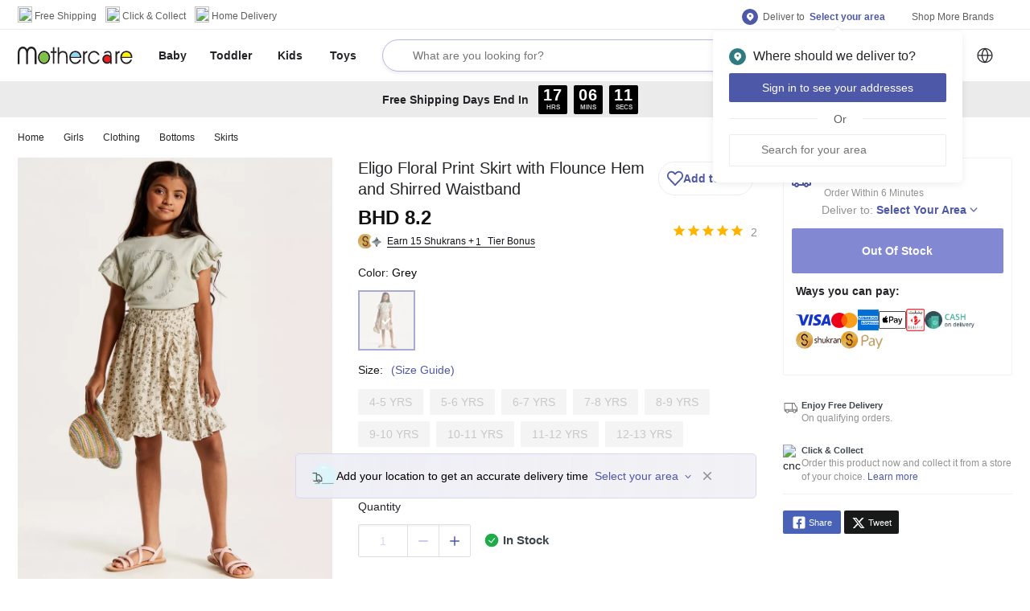

--- FILE ---
content_type: text/html; charset=utf-8
request_url: https://www.mothercarestores.com/bh/en/buy-floral-print-skirt-with-flounce-hem-and-shirred-waistband/p/D66-G12-06-083GREYMULTISHADE
body_size: 79341
content:
<!DOCTYPE html><html><head><meta http-equiv="Content-Type" content="text/html; charset=utf-8"/><meta http-equiv="Cache-control" content="no-transform"/><meta http-equiv="X-UA-Compatible" content="IE=edge"/><meta name="format-detection" content="telephone=no"/><meta name="robots" content="index,follow"/><meta charSet="utf-8"/><meta name="viewport" content="minimum-scale=1, initial-scale=1, width=device-width, shrink-to-fit=no, maximum-scale=1, user-scalable=0"/><link rel="apple-touch-icon" sizes="152x152" href="https://cdn.media.amplience.net/i/lmg/website_images_bh_favicons_mothercare_apple-touch-icon-152x152?fmt=png"/><link rel="icon" type="image/png" href="https://cdn.media.amplience.net/i/lmg/website_images_bh_favicons_mothercare_favicon-32x32?fmt=png" sizes="32x32"/><link rel="icon" type="image/png" href="https://cdn.media.amplience.net/i/lmg/website_images_bh_favicons_mothercare_favicon-16x16?fmt=png" sizes="16x16"/><link rel="mask-icon" href="https://lmg.a.bigcontent.io/v1/static/website_images_bh_favicons_mothercare_mask-icon?fmt=svg" color="#fa405a"/><link rel="shortcut icon" href="https://i1.lmsin.net/website_images/bh/favicons/mothercare/favicon.ico"/><link rel="preconnect" href="https://reactconfig.lmsin.net"/><link rel="stylesheet" href="https://reactconfig.lmsin.net/styles/blc/mothercare-en.css"/><link rel="stylesheet" href="https://reactconfig.lmsin.net/icons/mothercare/css/sprite.css"/><script async="" type="text/javascript">var monetateT = new Date().getTime(); window.monetateQ = window.monetateQ || []; window.monetateQ.push([`addPollForElement`, `body`]);</script><script async="" type="text/javascript" src="//se.monetate.net/js/2/a-927c8120/p/mothercarestores.com/entry.js"></script><link rel="manifest" href="/static/moengage/manifest.json"/><script>
              window.dataLayer = window.dataLayer || [];
              (function(){
                window.dataLayer.push({
                  event: 'page_view',
                  page_name: "pdp-page",
                  page_path: "/bh/en/buy-floral-print-skirt-with-flounce-hem-and-shirred-waistband/p/D66-G12-06-083GREYMULTISHADE"
                });
              })();
            </script><title>Buy Eligo Floral Print Skirt with Flounce Hem and Shirred Waistband Online | Babyshop Bahrain</title><meta name="title" content="Buy Eligo Floral Print Skirt with Flounce Hem and Shirred Waistband Online | Babyshop Bahrain"/><meta name="description" content="Shop Eligo Floral Print Skirt with Flounce Hem and Shirred Waistband online at best prices on Babyshop Bahrain. ✓100% Quality Guaranteed ✓Fast Delivery in Manama ✓Free, Easy Returns ✓Cash on Delivery."/><meta property="fb:app_id" content="1778312862418380"/><meta property="og:title" content="Buy Eligo Floral Print Skirt with Flounce Hem and Shirred Waistband Online | Babyshop Bahrain"/><meta property="og:type" content="Website"/><meta property="og:description" content="Shop Eligo Floral Print Skirt with Flounce Hem and Shirred Waistband online at best prices on Babyshop Bahrain. ✓100% Quality Guaranteed ✓Fast Delivery in Manama ✓Free, Easy Returns ✓Cash on Delivery."/><meta property="og:image" content="https://media.centrepointstores.com/i/centrepoint/D66-G12-06-083GREYMULTISHADE-D66-G12-06-083-BSW22120522_01-2100.jpg"/><meta property="og:url" content="https://www.mothercarestores.com/bh/en/buy-floral-print-skirt-with-flounce-hem-and-shirred-waistband/p/D66-G12-06-083GREYMULTISHADE"/><meta property="og:site_name" content="https://www.mothercarestores.com/bh/en"/><meta property="al:ios:url" content=""/><meta property="al:ios:app_store_id" content=""/><meta property="al:android:url" content=""/><meta property="product:title" content="Eligo Floral Print Skirt with Flounce Hem and Shirred Waistband"/><meta property="product:id" content="01J1KATDPSKV4F1VSG9RYQ1SVB"/><meta property="product:price:amount" content="8.2"/><meta property="product:price:sale_price" content=""/><meta property="product:image" content="https://media.centrepointstores.com/i/centrepoint/D66-G12-06-083GREYMULTISHADE-D66-G12-06-083-BSW22120522_01-2100.jpg"/><meta property="product:additional_image_link" content="https://media.centrepointstores.com/i/centrepoint/D66-G12-06-083GREYMULTISHADE-D66-G12-06-083-BSW22120522_01-2100.jpg,https://media.centrepointstores.com/i/centrepoint/D66-G12-06-083GREYMULTISHADE-D66-G12-06-083-BSW22120522_02-2100.jpg,https://media.centrepointstores.com/i/centrepoint/D66-G12-06-083GREYMULTISHADE-D66-G12-06-083-BSW22120522_03-2100.jpg"/><meta property="product:link" content="https://www.mothercarestores.com/bh/en/buy-floral-print-skirt-with-flounce-hem-and-shirred-waistband/p/D66-G12-06-083GREYMULTISHADE"/><meta property="product:condition" content="new"/><meta property="product:availability" content="in stock"/><meta property="product:country"/><meta property="product:language" content="en"/><meta property="product:product_type" content="Girls &gt; Clothing &gt; Bottoms &gt; Skirts"/><meta property="product:brand" content="Eligo"/><meta property="product:color" content="d66-g12-06-083greymultishade"/><meta property="product:custom_label_0" content=""/><meta property="product:custom_label_1" content=""/><meta property="product:custom_label_2" content=""/><meta property="product:custom_label_3" content=""/><meta property="product:custom_label_4" content=""/><meta property="product:description" content="Shop Eligo Floral Print Skirt with Flounce Hem and Shirred Waistband online at best prices on Babyshop Bahrain. ✓100% Quality Guaranteed ✓Fast Delivery in Manama ✓Free, Easy Returns ✓Cash on Delivery."/><meta property="product:is_bundle" content="false"/><meta property="product:mpn" content=""/><meta property="product:gtin" content=""/><meta property="product:pattern"/><meta property="product:price:currency" content="BHD"/><meta property="product:retailer_item_id" content="emax_01J1KATDPSKV4F1VSG9RYQ1SVB"/><meta property="twitter:card" content="summary"/><meta property="twitter:url" content="https://www.mothercarestores.com/bh/en/buy-floral-print-skirt-with-flounce-hem-and-shirred-waistband/p/D66-G12-06-083GREYMULTISHADE"/><meta property="twitter:site" content="@babyshoparabia"/><meta property="twitter:title" content="Buy Eligo Floral Print Skirt with Flounce Hem and Shirred Waistband Online | Babyshop Bahrain"/><meta property="twitter:description" content="Shop Eligo Floral Print Skirt with Flounce Hem and Shirred Waistband online at best prices on Babyshop Bahrain. ✓100% Quality Guaranteed ✓Fast Delivery in Manama ✓Free, Easy Returns ✓Cash on Delivery."/><meta property="twitter:creator" content="@babyshoparabia"/><meta property="twitter:image:src" content="https://media.centrepointstores.com/i/centrepoint/D66-G12-06-083GREYMULTISHADE-D66-G12-06-083-BSW22120522_01-2100.jpg"/><meta property="twitter:domain" content="https://www.mothercarestores.com/bh/en"/><link rel="canonical" href="https://www.mothercarestores.com/bh/en/buy-floral-print-skirt-with-flounce-hem-and-shirred-waistband/p/D66-G12-06-083GREYMULTISHADE"/><link rel="alternate" href="https://www.mothercarestores.com/bh/en/buy-floral-print-skirt-with-flounce-hem-and-shirred-waistband/p/D66-G12-06-083GREYMULTISHADE" hrefLang="en-bh"/><link rel="alternate" href="https://www.mothercarestores.com/bh/ar/buy-floral-print-skirt-with-flounce-hem-and-shirred-waistband/p/D66-G12-06-083GREYMULTISHADE" hrefLang="ar-bh"/><link rel="alternate" href="https://www.mothercarestores.combh/en/buy-floral-print-skirt-with-flounce-hem-and-shirred-waistband/p/D66-G12-06-083GREYMULTISHADE" hrefLang="x-default"/><script type="application/ld+json">{
          &quot;@context&quot;: &quot;https://schema.org/&quot;, 
          &quot;@type&quot;: &quot;Product&quot;, 
          &quot;name&quot;: &quot;Eligo Floral Print Skirt with Flounce Hem and Shirred Waistband&quot;,
          &quot;image&quot;: &quot;https://media.centrepointstores.com/i/centrepoint/D66-G12-06-083GREYMULTISHADE-D66-G12-06-083-BSW22120522_01-2100.jpg&quot;,
          &quot;color&quot;: &quot;Grey&quot;,
          &quot;category&quot;: &quot;https://www.mothercarestores.com/bh/en/girls-clothing-bottoms-skirts&quot;,
          &quot;description&quot;: &quot;Shop Eligo Floral Print Skirt with Flounce Hem and Shirred Waistband online at best prices on Babyshop Bahrain. ✓100% Quality Guaranteed ✓Fast Delivery in Manama ✓Free, Easy Returns ✓Cash on Delivery.&quot;,
          &quot;brand&quot;: {
            &quot;@type&quot;: &quot;Brand&quot;,
            &quot;name&quot;: &quot;Eligo&quot;
          },
          &quot;offers&quot;: {
            &quot;@type&quot;: &quot;Offer&quot;,
            &quot;url&quot;: &quot;https://www.mothercarestores.com/bh/en/buy-floral-print-skirt-with-flounce-hem-and-shirred-waistband/p/D66-G12-06-083GREYMULTISHADE&quot;,
            &quot;priceCurrency&quot;: &quot;BHD&quot;,
            &quot;price&quot;: &quot;8.2&quot;,
            &quot;availability&quot;: &quot;https://schema.org/Instock&quot;,
            &quot;hasMerchantReturnPolicy&quot; : &quot;helpbh.mothercarestores.com/en/support/solutions/folders/44001186152#&quot;,
            &quot;shippingDetails&quot;: &quot;https://www.mothercarestores.com/bh/en/helpShipping&quot;,
            &quot;itemCondition&quot;: &quot;https://schema.org/NewCondition&quot;,
            &quot;acceptedPaymentMethod&quot;: [
              {
                &quot;@type&quot;: &quot;PaymentMethod&quot;,
                &quot;name&quot;: &quot;Mastercard&quot;
              },
              {
                &quot;@type&quot;: &quot;PaymentMethod&quot;,
                &quot;name&quot;: &quot;Visa&quot;
              },
              {
                &quot;@type&quot;: &quot;PaymentMethod&quot;,
                &quot;name&quot;: &quot;Shukrans&quot;
              },
              {
                &quot;@type&quot;: &quot;PaymentMethod&quot;,
                &quot;name&quot;: &quot;COD&quot;
              }
            ]
          }
        }</script><script type="application/json">{
          &quot;@context&quot; : &quot;http://schema.org&quot;,
          &quot;@type&quot; : &quot;Organization&quot;,
          &quot;name&quot; : &quot;undefined&quot;,
          &quot;url&quot; : &quot;https://www.mothercarestores.com&quot;,
          &quot;contactPoint&quot; : [{
            &quot;@type&quot; : &quot;ContactPoint&quot;,
            &quot;telephone&quot; : &quot;8000-1271&quot;,
            &quot;contactType&quot; : &quot;customer service&quot;,
            &quot;availableLanguage&quot;: &quot;English&quot;
          }],
          &quot;logo&quot; : &quot;https://lmg.a.bigcontent.io/v1/static/website_images_bh_logos_header_logo-mothercare?fmt=svg&quot;,
          &quot;sameAs&quot; : [
            &quot;http://www.facebook.com/Mothercare-Bahrain-167911163764279&quot;,
            &quot;https://twitter.com/@babyshoparabia&quot;,
            &quot;https://www.instagram.com/mothercarebahrain&quot;
          ]
        }</script><script type="application/json">{
          &quot;@context&quot; : &quot;http://schema.org&quot;,
          &quot;@type&quot; : &quot;WebSite&quot;,
          &quot;name&quot; : &quot;undefined&quot;,
          &quot;url&quot; : &quot;https://www.mothercarestores.com&quot;,
          &quot;potentialAction&quot; : {
            &quot;@type&quot; : &quot;SearchAction&quot;,
            &quot;target&quot; : &quot;https://www.mothercarestores.com//bh/en/search/?q={search_term_string}&quot;,
            &quot;query-input&quot; : &quot;required name=search_term_string&quot;
          }
        }</script><meta name="next-head-count" content="68"/><link rel="preload" href="/blc/_next/static/css/cc10237fac41e050d337.css" as="style"/><link rel="stylesheet" href="/blc/_next/static/css/cc10237fac41e050d337.css" data-n-g=""/><noscript data-n-css=""></noscript><link rel="preload" href="/blc/_next/static/chunks/commons-2ad4728bca5454697235.js" as="script"/><link rel="preload" href="/blc/_next/static/chunks/5055.d0cb2c1a543595093967.js" as="script"/><link rel="preload" href="/blc/_next/static/chunks/6535.bfc7bb5ce8908af0a686.js" as="script"/><link rel="preload" href="/blc/_next/static/chunks/9565-b9c9de65e0296e09a214.js" as="script"/><link rel="preload" href="/blc/_next/static/chunks/4262.136d055a998364ced81a.js" as="script"/><link rel="preload" href="/blc/_next/static/chunks/6309.5a9bd0bea67ed9fbdde4.js" as="script"/><link rel="preload" href="/blc/_next/static/chunks/8250.e048f343cb1c1996a9ab.js" as="script"/><link rel="preload" href="/blc/_next/static/chunks/3971.7ac1ee52bf1f02c6f660.js" as="script"/><link rel="preload" href="/blc/_next/static/chunks/product-page.4bfa2a3d74cbe4ba1681.js" as="script"/><link rel="preload" href="/blc/_next/static/chunks/3670.9a04ce0575e0aee240f1.js" as="script"/><link rel="preload" href="/blc/_next/static/chunks/3747.9c35c074acc141d9eac8.js" as="script"/><link rel="preload" href="/blc/_next/static/chunks/7243.27e825016f6cdb3dc85b.js" as="script"/><link rel="preload" href="/blc/_next/static/chunks/6164.11c42c0a2cd43946377b.js" as="script"/><link rel="preload" href="/blc/_next/static/chunks/2331-adb632bd7ee651f51474.js" as="script"/><link rel="preload" href="/blc/_next/static/chunks/8241-53063e08fa84391e1313.js" as="script"/><link rel="preload" href="/blc/_next/static/chunks/8811.935d3ff79fb6769d75e7.js" as="script"/><link rel="preload" href="/blc/_next/static/chunks/2126.738c55fad80c7e2de860.js" as="script"/><link rel="preload" href="/blc/_next/static/chunks/1681.66295c25162762aafb98.js" as="script"/><link rel="preload" href="/blc/_next/static/chunks/5603.b6874aeef4ff2054465d.js" as="script"/><link rel="preload" href="/blc/_next/static/chunks/webpack-d1130abaac26f40db54c.js" as="script"/><link rel="preload" href="/blc/_next/static/chunks/framework-e9449bac2c1f40acbfef.js" as="script"/><link rel="preload" href="/blc/_next/static/chunks/main-7377aea6ef04adad0a67.js" as="script"/><link rel="preload" href="/blc/_next/static/chunks/pages/_app-2fb2be6649fc537d1bde.js" as="script"/><link rel="preload" href="/blc/_next/static/chunks/commons-2ad4728bca5454697235.js" as="script"/><link rel="preload" href="/blc/_next/static/chunks/2331-adb632bd7ee651f51474.js" as="script"/><link rel="preload" href="/blc/_next/static/chunks/8241-53063e08fa84391e1313.js" as="script"/><link rel="preload" href="/blc/_next/static/chunks/2663-109d99b34848e8876081.js" as="script"/><link rel="preload" href="/blc/_next/static/chunks/3237-0e3a78381d010821c65c.js" as="script"/><link rel="preload" href="/blc/_next/static/chunks/2195-a5316c6f68608b7ef01c.js" as="script"/><link rel="preload" href="/blc/_next/static/chunks/5461-76b6c486a939f7de006e.js" as="script"/><link rel="preload" href="/blc/_next/static/chunks/5134-3d12b33ea786c2c14cb1.js" as="script"/><link rel="preload" href="/blc/_next/static/chunks/9565-b9c9de65e0296e09a214.js" as="script"/><link rel="preload" href="/blc/_next/static/chunks/4575-740cd403f48afdfffe5e.js" as="script"/><link rel="preload" href="/blc/_next/static/chunks/3720-faa6c627c01eba5a47e3.js" as="script"/><link rel="preload" href="/blc/_next/static/chunks/1735-9abc82e11367506017a9.js" as="script"/><link rel="preload" href="/blc/_next/static/chunks/2205-ee5fd02f11b561eeda75.js" as="script"/><link rel="preload" href="/blc/_next/static/chunks/8962-c256f6d9bfef4eaa8e04.js" as="script"/><link rel="preload" href="/blc/_next/static/chunks/pages/discovery-b7a26b3987609370cbdc.js" as="script"/><style id="jss-server-side">html {
  box-sizing: border-box;
  -webkit-font-smoothing: antialiased;
  -moz-osx-font-smoothing: grayscale;
}
*, *::before, *::after {
  box-sizing: inherit;
}
strong, b {
  font-weight: bold;
}
body {
  color: #242428;
  margin: 0;
  font-size: 14px;
  font-family: NunitoSans-Regular,Arial,sans-serif,"Apple Color Emoji","Segoe UI Emoji";
  font-weight: 400;
  line-height: 1.43;
  background-color: #FFFFFF;
}
@media print {
  body {
    background-color: #FFFFFF;
  }
}
  body::backdrop {
    background-color: #FFFFFF;
  }

  .jss3 {
    padding-bottom: 0;
  }
  .jss10 {
    height: 102px;
  }
  .jss63 {
    display: inline-flex;
  }
  .jss64 {
    display: flex;
    align-items: center;
    padding-left: 24px;
  }
  .jss76 {
    position: relative;
  }
  .jss77 {
    padding-left: 0px;
    padding-right: 0px;
  }
  .jss78 {
    mt: 2px;
    width: 12px;
    height: 12px;
    margin-top: 2px;
  }
  .jss81 {
    padding-left: 8px;
    padding-right: 4px;
  }
  .jss85 {
    position: relative;
  }
  .jss86 {
    mt: 2px;
    width: 12px;
    height: 12px;
    margin-top: 2px;
  }
  .jss95 {
    background-color: #FFFFFF;
  }
  .jss98 {
    display: flex;
    margin-left: 0;
    margin-right: 0;
    justify-content: space-between;
  }
  .jss99 {
    height: 64px;
    display: inline-flex;
    flex-grow: 1;
    align-items: center;
  }
  .jss221 {
    flex-grow: 1;
    max-width: 535px;
    margin-left: unset;
    padding-left: 16px;
    padding-right: 16px;
  }
  .jss228 {
    display: none;
  }
  .jss229 {
    width: 15px;
    height: 15px;
  }
  .jss230 {
    flex-grow: 1;
    margin-right: 10px;
  }
  .jss231 {
    height: 64px;
  }
  .jss238 {  }
  .jss239 {  }
  .jss240 {  }
  .jss243 {  }
  .jss250 {
    position: relative;
  }
  .jss251 {
    width: 24px;
    height: 24px;
  }
  .jss252 {  }
  .jss265 {
    position: relative;
  }
  .jss266 {  }
  .jss267 {
    mt: -3px;
    width: 12px;
    height: 12px;
    margin-top: -3px;
  }
  .jss268 {  }
  .jss269 {  }
  .jss270 {  }
  .jss271 {  }
  .jss272 {
    margin-top: 0;
    min-height: 300px;
    background-color: #ffffff;
  }
  .jss280 {
    padding-bottom: 56px;
  }
  .jss285 {
    border-top: 1px solid;
    margin-top: -1px;
    border-color: #ecedeb;
  }
  .jss288 {  }
  .jss298 {
    color: #212121;
  }
  .jss299 {
    padding-top: 5px;
  }
  .jss300 {
    width: 504px;
    padding-top: 40px;
  }
  .jss304 {
    display: flex;
    justify-content: space-between;
  }
  .jss305 {
    flex-grow: 1;
  }
  .jss306 {
    position: relative;
  }
  .jss307 {
    color: #212121;
  }
  .jss308 {
    padding-top: 5px;
  }
  .jss309 {
    display: flex;
    flex-wrap: wrap;
    margin-top: 50px;
  }
  .jss310 {
    border-top: 1px solid;
    padding-top: 48px;
    border-color: #ecedeb;
    padding-bottom: 40px;
  }
  .jss316 {
    border-top: 1px solid;
    padding-top: 18px;
    border-color: #ecedeb;
    padding-bottom: 18px;
  }
  .jss326 {
    border-top: 1px solid;
    padding-top: 24px;
    border-color: #ecedeb;
  }
  .jss331 {
    display: flex;
    margin-top: -6px;
    align-items: center;
    margin-left: -8px;
    margin-right: -8px;
    margin-bottom: -6px;
    justify-content: space-between;
  }
  .jss332 {
    display: inline-flex;
    align-items: center;
  }
  .jss333 {
    color: #929391;
    font-size: 14px;
    line-height: 19px;
    padding-left: 16px;
  }
  .jss334 {
    display: inline-flex;
  }
  .jss335 {
    padding-right: 32px;
  }
  .jss342 {
    position: relative;
  }
  .jss343 {
    display: inline-flex;
  }
  .jss344 {  }
@media (min-width:0px) {
  .jss344 {
    margin-left: 12px;
    margin-right: 8px;
  }
}
@media (min-width:600px) {
  .jss344 {
    margin-left: 16px;
    margin-right: 12px;
  }
}
  .jss345 {
    width: 16px;
    height: 16px;
  }
  .jss346 {
    font-size: 14px;
    font-weight: bold;
  }
  .MuiButtonBase-root {
    color: inherit;
    border: 0;
    cursor: pointer;
    margin: 0;
    display: inline-flex;
    outline: 0;
    padding: 0;
    position: relative;
    align-items: center;
    user-select: none;
    border-radius: 0;
    vertical-align: middle;
    -moz-appearance: none;
    justify-content: center;
    text-decoration: none;
    background-color: transparent;
    -webkit-appearance: none;
    -webkit-tap-highlight-color: transparent;
  }
  .MuiButtonBase-root::-moz-focus-inner {
    border-style: none;
  }
  .MuiButtonBase-root.Mui-disabled {
    cursor: default;
    pointer-events: none;
  }
@media print {
  .MuiButtonBase-root {
    color-adjust: exact;
  }
}
  .MuiIconButton-root {
    flex: 0 0 auto;
    color: rgba(0, 0, 0, 0.54);
    padding: 12px;
    overflow: visible;
    font-size: 1.5rem;
    text-align: center;
    transition: background-color 150ms cubic-bezier(0.4, 0, 0.2, 1) 0ms;
    border-radius: 50%;
  }
  .MuiIconButton-root:hover {
    background-color: rgba(0, 0, 0, 0.04);
  }
  .MuiIconButton-root.Mui-disabled {
    color: rgba(0, 0, 0, 0.26);
    background-color: transparent;
  }
@media (hover: none) {
  .MuiIconButton-root:hover {
    background-color: transparent;
  }
}
  .MuiIconButton-edgeStart {
    margin-left: -12px;
  }
  .MuiIconButton-sizeSmall.MuiIconButton-edgeStart {
    margin-left: -3px;
  }
  .MuiIconButton-edgeEnd {
    margin-right: -12px;
  }
  .MuiIconButton-sizeSmall.MuiIconButton-edgeEnd {
    margin-right: -3px;
  }
  .MuiIconButton-colorInherit {
    color: inherit;
  }
  .MuiIconButton-colorPrimary {
    color: #4E58A9;
  }
  .MuiIconButton-colorPrimary:hover {
    background-color: rgba(78, 88, 169, 0.04);
  }
@media (hover: none) {
  .MuiIconButton-colorPrimary:hover {
    background-color: transparent;
  }
}
  .MuiIconButton-colorSecondary {
    color: #FFF;
  }
  .MuiIconButton-colorSecondary:hover {
    background-color: rgba(255, 255, 255, 0.04);
  }
@media (hover: none) {
  .MuiIconButton-colorSecondary:hover {
    background-color: transparent;
  }
}
  .MuiIconButton-sizeSmall {
    padding: 3px;
    font-size: 1.125rem;
  }
  .MuiIconButton-label {
    width: 100%;
    display: flex;
    align-items: inherit;
    justify-content: inherit;
  }
  .MuiButtonBase-root {
    color: inherit;
    border: 0;
    cursor: pointer;
    margin: 0;
    display: inline-flex;
    outline: 0;
    padding: 0;
    position: relative;
    align-items: center;
    user-select: none;
    border-radius: 0;
    vertical-align: middle;
    -moz-appearance: none;
    justify-content: center;
    text-decoration: none;
    background-color: transparent;
    -webkit-appearance: none;
    -webkit-tap-highlight-color: transparent;
  }
  .MuiButtonBase-root::-moz-focus-inner {
    border-style: none;
  }
  .MuiButtonBase-root.Mui-disabled {
    cursor: default;
    pointer-events: none;
  }
@media print {
  .MuiButtonBase-root {
    color-adjust: exact;
  }
}
  .MuiIconButton-root {
    flex: 0 0 auto;
    color: rgba(0, 0, 0, 0.54);
    padding: 12px;
    overflow: visible;
    font-size: 1.5rem;
    text-align: center;
    transition: background-color 150ms cubic-bezier(0.4, 0, 0.2, 1) 0ms;
    border-radius: 50%;
  }
  .MuiIconButton-root:hover {
    background-color: rgba(0, 0, 0, 0.04);
  }
  .MuiIconButton-root.Mui-disabled {
    color: rgba(0, 0, 0, 0.26);
    background-color: transparent;
  }
@media (hover: none) {
  .MuiIconButton-root:hover {
    background-color: transparent;
  }
}
  .MuiIconButton-edgeStart {
    margin-left: -12px;
  }
  .MuiIconButton-sizeSmall.MuiIconButton-edgeStart {
    margin-left: -3px;
  }
  .MuiIconButton-edgeEnd {
    margin-right: -12px;
  }
  .MuiIconButton-sizeSmall.MuiIconButton-edgeEnd {
    margin-right: -3px;
  }
  .MuiIconButton-colorInherit {
    color: inherit;
  }
  .MuiIconButton-colorPrimary {
    color: #4E58A9;
  }
  .MuiIconButton-colorPrimary:hover {
    background-color: rgba(78, 88, 169, 0.04);
  }
@media (hover: none) {
  .MuiIconButton-colorPrimary:hover {
    background-color: transparent;
  }
}
  .MuiIconButton-colorSecondary {
    color: #FFF;
  }
  .MuiIconButton-colorSecondary:hover {
    background-color: rgba(255, 255, 255, 0.04);
  }
@media (hover: none) {
  .MuiIconButton-colorSecondary:hover {
    background-color: transparent;
  }
}
  .MuiIconButton-sizeSmall {
    padding: 3px;
    font-size: 1.125rem;
  }
  .MuiIconButton-label {
    width: 100%;
    display: flex;
    align-items: inherit;
    justify-content: inherit;
  }
  .MuiButton-root {
    color: #242428;
    width: 100%;
    padding: 6px 16px;
    font-size: 16px;
    min-width: 64px;
    box-shadow: none !important;
    box-sizing: border-box;
    transition: background-color 250ms cubic-bezier(0.4, 0, 0.2, 1) 0ms,box-shadow 250ms cubic-bezier(0.4, 0, 0.2, 1) 0ms,border 250ms cubic-bezier(0.4, 0, 0.2, 1) 0ms;
    font-family: NunitoSans-Semibold,"NunitoSans-Regular",Arial,sans-serif,"Apple Color Emoji","Segoe UI Emoji";
    font-weight: nornal;
    line-height: 1.75;
    border-radius: 2px;
    text-transform: uppercase;
  }
  .MuiButton-root:hover {
    text-decoration: none;
    background-color: rgba(36, 36, 40, 0.04);
  }
  .MuiButton-root.Mui-disabled {
    color: rgba(0, 0, 0, 0.26);
  }
@media (hover: none) {
  .MuiButton-root:hover {
    background-color: transparent;
  }
}
  .MuiButton-root:hover.Mui-disabled {
    background-color: transparent;
  }
  .MuiButton-label {
    width: 100%;
    display: inherit;
    align-items: inherit;
    justify-content: inherit;
  }
  .MuiButton-text {
    padding: 6px 8px;
  }
  .MuiButton-textPrimary {
    color: #4E58A9;
  }
  .MuiButton-textPrimary:hover {
    background-color: rgba(78, 88, 169, 0.04);
  }
@media (hover: none) {
  .MuiButton-textPrimary:hover {
    background-color: transparent;
  }
}
  .MuiButton-textSecondary {
    color: #FFF;
  }
  .MuiButton-textSecondary:hover {
    background-color: rgba(255, 255, 255, 0.04);
  }
@media (hover: none) {
  .MuiButton-textSecondary:hover {
    background-color: transparent;
  }
}
  .MuiButton-outlined {
    border: 1px solid rgba(0, 0, 0, 0.23);
    padding: 5px 15px;
  }
  .MuiButton-outlined.Mui-disabled {
    border: 1px solid rgba(0, 0, 0, 0.12);
  }
  .MuiButton-outlinedPrimary {
    color: #4E58A9;
    border: 1px solid rgba(78, 88, 169, 0.5);
  }
  .MuiButton-outlinedPrimary:hover {
    border: 1px solid #4E58A9;
    background-color: rgba(78, 88, 169, 0.04);
  }
@media (hover: none) {
  .MuiButton-outlinedPrimary:hover {
    background-color: transparent;
  }
}
  .MuiButton-outlinedSecondary {
    color: #FFF;
    border: 1px solid rgba(255, 255, 255, 0.5);
  }
  .MuiButton-outlinedSecondary:hover {
    border: 1px solid #FFF;
    background-color: rgba(255, 255, 255, 0.04);
  }
  .MuiButton-outlinedSecondary.Mui-disabled {
    border: 1px solid rgba(0, 0, 0, 0.26);
  }
@media (hover: none) {
  .MuiButton-outlinedSecondary:hover {
    background-color: transparent;
  }
}
  .MuiButton-contained {
    color: rgba(0, 0, 0, 0.87);
    box-shadow: 0px 3px 1px -2px rgba(0,0,0,0.2),0px 2px 2px 0px rgba(0,0,0,0.14),0px 1px 5px 0px rgba(0,0,0,0.12);
    background-color: #e0e0e0;
  }
  .MuiButton-contained:hover {
    box-shadow: 0px 2px 4px -1px rgba(0,0,0,0.2),0px 4px 5px 0px rgba(0,0,0,0.14),0px 1px 10px 0px rgba(0,0,0,0.12);
    background-color: #d5d5d5;
  }
  .MuiButton-contained.Mui-focusVisible {
    box-shadow: 0px 3px 5px -1px rgba(0,0,0,0.2),0px 6px 10px 0px rgba(0,0,0,0.14),0px 1px 18px 0px rgba(0,0,0,0.12);
  }
  .MuiButton-contained:active {
    box-shadow: 0px 5px 5px -3px rgba(0,0,0,0.2),0px 8px 10px 1px rgba(0,0,0,0.14),0px 3px 14px 2px rgba(0,0,0,0.12);
  }
  .MuiButton-contained.Mui-disabled {
    color: rgba(0, 0, 0, 0.26);
    box-shadow: none;
    background-color: rgba(0, 0, 0, 0.12);
  }
@media (hover: none) {
  .MuiButton-contained:hover {
    box-shadow: 0px 3px 1px -2px rgba(0,0,0,0.2),0px 2px 2px 0px rgba(0,0,0,0.14),0px 1px 5px 0px rgba(0,0,0,0.12);
    background-color: #e0e0e0;
  }
}
  .MuiButton-contained:hover.Mui-disabled {
    background-color: rgba(0, 0, 0, 0.12);
  }
  .MuiButton-containedPrimary {
    color: #ffffff;
    background-color: #4E58A9;
  }
  .MuiButton-containedPrimary:hover {
    background-color: #28b3d9;
  }
@media (hover: none) {
  .MuiButton-containedPrimary:hover {
    background-color: #4E58A9;
  }
}
  .MuiButton-containedSecondary {
    color: #1eb9e3;
    background-color: #FFF;
  }
  .MuiButton-containedSecondary:hover {
    background-color: #FFF;
  }
@media (hover: none) {
  .MuiButton-containedSecondary:hover {
    background-color: #FFF;
  }
}
  .MuiButton-disableElevation {
    box-shadow: none;
  }
  .MuiButton-disableElevation:hover {
    box-shadow: none;
  }
  .MuiButton-disableElevation.Mui-focusVisible {
    box-shadow: none;
  }
  .MuiButton-disableElevation:active {
    box-shadow: none;
  }
  .MuiButton-disableElevation.Mui-disabled {
    box-shadow: none;
  }
  .MuiButton-colorInherit {
    color: inherit;
    border-color: currentColor;
  }
  .MuiButton-textSizeSmall {
    padding: 4px 5px;
    font-size: 0.8125rem;
  }
  .MuiButton-textSizeLarge {
    padding: 8px 11px;
    font-size: 0.9375rem;
  }
  .MuiButton-outlinedSizeSmall {
    padding: 3px 9px;
    font-size: 0.8125rem;
  }
  .MuiButton-outlinedSizeLarge {
    padding: 7px 21px;
    font-size: 0.9375rem;
  }
  .MuiButton-containedSizeSmall {
    padding: 4px 10px;
    font-size: 0.8125rem;
  }
  .MuiButton-containedSizeLarge {
    padding: 8px 22px;
    font-size: 0.9375rem;
  }
  .MuiButton-fullWidth {
    width: 100%;
  }
  .MuiButton-startIcon {
    display: inherit;
    margin-left: -4px;
    margin-right: 8px;
  }
  .MuiButton-startIcon.MuiButton-iconSizeSmall {
    margin-left: -2px;
  }
  .MuiButton-endIcon {
    display: inherit;
    margin-left: 8px;
    margin-right: -4px;
  }
  .MuiButton-endIcon.MuiButton-iconSizeSmall {
    margin-right: -2px;
  }
  .MuiButton-iconSizeSmall > *:first-child {
    font-size: 18px;
  }
  .MuiButton-iconSizeMedium > *:first-child {
    font-size: 20px;
  }
  .MuiButton-iconSizeLarge > *:first-child {
    font-size: 22px;
  }
  .MuiGrid-container {
    width: 100%;
    display: flex;
    flex-wrap: wrap;
    box-sizing: border-box;
  }
  .MuiGrid-item {
    margin: 0;
    box-sizing: border-box;
  }
  .MuiGrid-zeroMinWidth {
    min-width: 0;
  }
  .MuiGrid-direction-xs-column {
    flex-direction: column;
  }
  .MuiGrid-direction-xs-column-reverse {
    flex-direction: column-reverse;
  }
  .MuiGrid-direction-xs-row-reverse {
    flex-direction: row-reverse;
  }
  .MuiGrid-wrap-xs-nowrap {
    flex-wrap: nowrap;
  }
  .MuiGrid-wrap-xs-wrap-reverse {
    flex-wrap: wrap-reverse;
  }
  .MuiGrid-align-items-xs-center {
    align-items: center;
  }
  .MuiGrid-align-items-xs-flex-start {
    align-items: flex-start;
  }
  .MuiGrid-align-items-xs-flex-end {
    align-items: flex-end;
  }
  .MuiGrid-align-items-xs-baseline {
    align-items: baseline;
  }
  .MuiGrid-align-content-xs-center {
    align-content: center;
  }
  .MuiGrid-align-content-xs-flex-start {
    align-content: flex-start;
  }
  .MuiGrid-align-content-xs-flex-end {
    align-content: flex-end;
  }
  .MuiGrid-align-content-xs-space-between {
    align-content: space-between;
  }
  .MuiGrid-align-content-xs-space-around {
    align-content: space-around;
  }
  .MuiGrid-justify-content-xs-center {
    justify-content: center;
  }
  .MuiGrid-justify-content-xs-flex-end {
    justify-content: flex-end;
  }
  .MuiGrid-justify-content-xs-space-between {
    justify-content: space-between;
  }
  .MuiGrid-justify-content-xs-space-around {
    justify-content: space-around;
  }
  .MuiGrid-justify-content-xs-space-evenly {
    justify-content: space-evenly;
  }
  .MuiGrid-spacing-xs-1 {
    width: calc(100% + 8px);
    margin: -4px;
  }
  .MuiGrid-spacing-xs-1 > .MuiGrid-item {
    padding: 4px;
  }
  .MuiGrid-spacing-xs-2 {
    width: calc(100% + 16px);
    margin: -8px;
  }
  .MuiGrid-spacing-xs-2 > .MuiGrid-item {
    padding: 8px;
  }
  .MuiGrid-spacing-xs-3 {
    width: calc(100% + 24px);
    margin: -12px;
  }
  .MuiGrid-spacing-xs-3 > .MuiGrid-item {
    padding: 12px;
  }
  .MuiGrid-spacing-xs-4 {
    width: calc(100% + 32px);
    margin: -16px;
  }
  .MuiGrid-spacing-xs-4 > .MuiGrid-item {
    padding: 16px;
  }
  .MuiGrid-spacing-xs-5 {
    width: calc(100% + 40px);
    margin: -20px;
  }
  .MuiGrid-spacing-xs-5 > .MuiGrid-item {
    padding: 20px;
  }
  .MuiGrid-spacing-xs-6 {
    width: calc(100% + 48px);
    margin: -24px;
  }
  .MuiGrid-spacing-xs-6 > .MuiGrid-item {
    padding: 24px;
  }
  .MuiGrid-spacing-xs-7 {
    width: calc(100% + 56px);
    margin: -28px;
  }
  .MuiGrid-spacing-xs-7 > .MuiGrid-item {
    padding: 28px;
  }
  .MuiGrid-spacing-xs-8 {
    width: calc(100% + 64px);
    margin: -32px;
  }
  .MuiGrid-spacing-xs-8 > .MuiGrid-item {
    padding: 32px;
  }
  .MuiGrid-spacing-xs-9 {
    width: calc(100% + 72px);
    margin: -36px;
  }
  .MuiGrid-spacing-xs-9 > .MuiGrid-item {
    padding: 36px;
  }
  .MuiGrid-spacing-xs-10 {
    width: calc(100% + 80px);
    margin: -40px;
  }
  .MuiGrid-spacing-xs-10 > .MuiGrid-item {
    padding: 40px;
  }
  .MuiGrid-grid-xs-auto {
    flex-grow: 0;
    max-width: none;
    flex-basis: auto;
  }
  .MuiGrid-grid-xs-true {
    flex-grow: 1;
    max-width: 100%;
    flex-basis: 0;
  }
  .MuiGrid-grid-xs-1 {
    flex-grow: 0;
    max-width: 8.333333%;
    flex-basis: 8.333333%;
  }
  .MuiGrid-grid-xs-2 {
    flex-grow: 0;
    max-width: 16.666667%;
    flex-basis: 16.666667%;
  }
  .MuiGrid-grid-xs-3 {
    flex-grow: 0;
    max-width: 25%;
    flex-basis: 25%;
  }
  .MuiGrid-grid-xs-4 {
    flex-grow: 0;
    max-width: 33.333333%;
    flex-basis: 33.333333%;
  }
  .MuiGrid-grid-xs-5 {
    flex-grow: 0;
    max-width: 41.666667%;
    flex-basis: 41.666667%;
  }
  .MuiGrid-grid-xs-6 {
    flex-grow: 0;
    max-width: 50%;
    flex-basis: 50%;
  }
  .MuiGrid-grid-xs-7 {
    flex-grow: 0;
    max-width: 58.333333%;
    flex-basis: 58.333333%;
  }
  .MuiGrid-grid-xs-8 {
    flex-grow: 0;
    max-width: 66.666667%;
    flex-basis: 66.666667%;
  }
  .MuiGrid-grid-xs-9 {
    flex-grow: 0;
    max-width: 75%;
    flex-basis: 75%;
  }
  .MuiGrid-grid-xs-10 {
    flex-grow: 0;
    max-width: 83.333333%;
    flex-basis: 83.333333%;
  }
  .MuiGrid-grid-xs-11 {
    flex-grow: 0;
    max-width: 91.666667%;
    flex-basis: 91.666667%;
  }
  .MuiGrid-grid-xs-12 {
    flex-grow: 0;
    max-width: 100%;
    flex-basis: 100%;
  }
@media (min-width:600px) {
  .MuiGrid-grid-sm-auto {
    flex-grow: 0;
    max-width: none;
    flex-basis: auto;
  }
  .MuiGrid-grid-sm-true {
    flex-grow: 1;
    max-width: 100%;
    flex-basis: 0;
  }
  .MuiGrid-grid-sm-1 {
    flex-grow: 0;
    max-width: 8.333333%;
    flex-basis: 8.333333%;
  }
  .MuiGrid-grid-sm-2 {
    flex-grow: 0;
    max-width: 16.666667%;
    flex-basis: 16.666667%;
  }
  .MuiGrid-grid-sm-3 {
    flex-grow: 0;
    max-width: 25%;
    flex-basis: 25%;
  }
  .MuiGrid-grid-sm-4 {
    flex-grow: 0;
    max-width: 33.333333%;
    flex-basis: 33.333333%;
  }
  .MuiGrid-grid-sm-5 {
    flex-grow: 0;
    max-width: 41.666667%;
    flex-basis: 41.666667%;
  }
  .MuiGrid-grid-sm-6 {
    flex-grow: 0;
    max-width: 50%;
    flex-basis: 50%;
  }
  .MuiGrid-grid-sm-7 {
    flex-grow: 0;
    max-width: 58.333333%;
    flex-basis: 58.333333%;
  }
  .MuiGrid-grid-sm-8 {
    flex-grow: 0;
    max-width: 66.666667%;
    flex-basis: 66.666667%;
  }
  .MuiGrid-grid-sm-9 {
    flex-grow: 0;
    max-width: 75%;
    flex-basis: 75%;
  }
  .MuiGrid-grid-sm-10 {
    flex-grow: 0;
    max-width: 83.333333%;
    flex-basis: 83.333333%;
  }
  .MuiGrid-grid-sm-11 {
    flex-grow: 0;
    max-width: 91.666667%;
    flex-basis: 91.666667%;
  }
  .MuiGrid-grid-sm-12 {
    flex-grow: 0;
    max-width: 100%;
    flex-basis: 100%;
  }
}
@media (min-width:960px) {
  .MuiGrid-grid-md-auto {
    flex-grow: 0;
    max-width: none;
    flex-basis: auto;
  }
  .MuiGrid-grid-md-true {
    flex-grow: 1;
    max-width: 100%;
    flex-basis: 0;
  }
  .MuiGrid-grid-md-1 {
    flex-grow: 0;
    max-width: 8.333333%;
    flex-basis: 8.333333%;
  }
  .MuiGrid-grid-md-2 {
    flex-grow: 0;
    max-width: 16.666667%;
    flex-basis: 16.666667%;
  }
  .MuiGrid-grid-md-3 {
    flex-grow: 0;
    max-width: 25%;
    flex-basis: 25%;
  }
  .MuiGrid-grid-md-4 {
    flex-grow: 0;
    max-width: 33.333333%;
    flex-basis: 33.333333%;
  }
  .MuiGrid-grid-md-5 {
    flex-grow: 0;
    max-width: 41.666667%;
    flex-basis: 41.666667%;
  }
  .MuiGrid-grid-md-6 {
    flex-grow: 0;
    max-width: 50%;
    flex-basis: 50%;
  }
  .MuiGrid-grid-md-7 {
    flex-grow: 0;
    max-width: 58.333333%;
    flex-basis: 58.333333%;
  }
  .MuiGrid-grid-md-8 {
    flex-grow: 0;
    max-width: 66.666667%;
    flex-basis: 66.666667%;
  }
  .MuiGrid-grid-md-9 {
    flex-grow: 0;
    max-width: 75%;
    flex-basis: 75%;
  }
  .MuiGrid-grid-md-10 {
    flex-grow: 0;
    max-width: 83.333333%;
    flex-basis: 83.333333%;
  }
  .MuiGrid-grid-md-11 {
    flex-grow: 0;
    max-width: 91.666667%;
    flex-basis: 91.666667%;
  }
  .MuiGrid-grid-md-12 {
    flex-grow: 0;
    max-width: 100%;
    flex-basis: 100%;
  }
}
@media (min-width:1280px) {
  .MuiGrid-grid-lg-auto {
    flex-grow: 0;
    max-width: none;
    flex-basis: auto;
  }
  .MuiGrid-grid-lg-true {
    flex-grow: 1;
    max-width: 100%;
    flex-basis: 0;
  }
  .MuiGrid-grid-lg-1 {
    flex-grow: 0;
    max-width: 8.333333%;
    flex-basis: 8.333333%;
  }
  .MuiGrid-grid-lg-2 {
    flex-grow: 0;
    max-width: 16.666667%;
    flex-basis: 16.666667%;
  }
  .MuiGrid-grid-lg-3 {
    flex-grow: 0;
    max-width: 25%;
    flex-basis: 25%;
  }
  .MuiGrid-grid-lg-4 {
    flex-grow: 0;
    max-width: 33.333333%;
    flex-basis: 33.333333%;
  }
  .MuiGrid-grid-lg-5 {
    flex-grow: 0;
    max-width: 41.666667%;
    flex-basis: 41.666667%;
  }
  .MuiGrid-grid-lg-6 {
    flex-grow: 0;
    max-width: 50%;
    flex-basis: 50%;
  }
  .MuiGrid-grid-lg-7 {
    flex-grow: 0;
    max-width: 58.333333%;
    flex-basis: 58.333333%;
  }
  .MuiGrid-grid-lg-8 {
    flex-grow: 0;
    max-width: 66.666667%;
    flex-basis: 66.666667%;
  }
  .MuiGrid-grid-lg-9 {
    flex-grow: 0;
    max-width: 75%;
    flex-basis: 75%;
  }
  .MuiGrid-grid-lg-10 {
    flex-grow: 0;
    max-width: 83.333333%;
    flex-basis: 83.333333%;
  }
  .MuiGrid-grid-lg-11 {
    flex-grow: 0;
    max-width: 91.666667%;
    flex-basis: 91.666667%;
  }
  .MuiGrid-grid-lg-12 {
    flex-grow: 0;
    max-width: 100%;
    flex-basis: 100%;
  }
}
@media (min-width:1920px) {
  .MuiGrid-grid-xl-auto {
    flex-grow: 0;
    max-width: none;
    flex-basis: auto;
  }
  .MuiGrid-grid-xl-true {
    flex-grow: 1;
    max-width: 100%;
    flex-basis: 0;
  }
  .MuiGrid-grid-xl-1 {
    flex-grow: 0;
    max-width: 8.333333%;
    flex-basis: 8.333333%;
  }
  .MuiGrid-grid-xl-2 {
    flex-grow: 0;
    max-width: 16.666667%;
    flex-basis: 16.666667%;
  }
  .MuiGrid-grid-xl-3 {
    flex-grow: 0;
    max-width: 25%;
    flex-basis: 25%;
  }
  .MuiGrid-grid-xl-4 {
    flex-grow: 0;
    max-width: 33.333333%;
    flex-basis: 33.333333%;
  }
  .MuiGrid-grid-xl-5 {
    flex-grow: 0;
    max-width: 41.666667%;
    flex-basis: 41.666667%;
  }
  .MuiGrid-grid-xl-6 {
    flex-grow: 0;
    max-width: 50%;
    flex-basis: 50%;
  }
  .MuiGrid-grid-xl-7 {
    flex-grow: 0;
    max-width: 58.333333%;
    flex-basis: 58.333333%;
  }
  .MuiGrid-grid-xl-8 {
    flex-grow: 0;
    max-width: 66.666667%;
    flex-basis: 66.666667%;
  }
  .MuiGrid-grid-xl-9 {
    flex-grow: 0;
    max-width: 75%;
    flex-basis: 75%;
  }
  .MuiGrid-grid-xl-10 {
    flex-grow: 0;
    max-width: 83.333333%;
    flex-basis: 83.333333%;
  }
  .MuiGrid-grid-xl-11 {
    flex-grow: 0;
    max-width: 91.666667%;
    flex-basis: 91.666667%;
  }
  .MuiGrid-grid-xl-12 {
    flex-grow: 0;
    max-width: 100%;
    flex-basis: 100%;
  }
}
  .MuiList-root {
    margin: 0;
    padding: 0;
    position: relative;
    list-style: none;
  }
  .MuiList-padding {
    padding-top: 8px;
    padding-bottom: 8px;
  }
  .MuiList-subheader {
    padding-top: 0;
  }
  .MuiListItem-root {
    width: 100%;
    display: flex;
    position: relative;
    box-sizing: border-box;
    text-align: left;
    align-items: center;
    padding-top: 8px;
    padding-bottom: 8px;
    justify-content: flex-start;
    text-decoration: none;
  }
  .MuiListItem-root.Mui-focusVisible {
    background-color: rgba(0, 0, 0, 0.08);
  }
  .MuiListItem-root.Mui-selected, .MuiListItem-root.Mui-selected:hover {
    background-color: rgba(0, 0, 0, 0.08);
  }
  .MuiListItem-root.Mui-disabled {
    opacity: 0.5;
  }
  .MuiListItem-container {
    position: relative;
  }
  .MuiListItem-dense {
    padding-top: 4px;
    padding-bottom: 4px;
  }
  .MuiListItem-alignItemsFlexStart {
    align-items: flex-start;
  }
  .MuiListItem-divider {
    border-bottom: 1px solid #ecedeb;
    background-clip: padding-box;
  }
  .MuiListItem-gutters {
    padding-left: 16px;
    padding-right: 16px;
  }
  .MuiListItem-button {
    transition: background-color 150ms cubic-bezier(0.4, 0, 0.2, 1) 0ms;
  }
  .MuiListItem-button:hover {
    text-decoration: none;
    background-color: rgba(0, 0, 0, 0.04);
  }
@media (hover: none) {
  .MuiListItem-button:hover {
    background-color: transparent;
  }
}
  .MuiListItem-secondaryAction {
    padding-right: 48px;
  }
  .MuiTypography-root {
    margin: 0;
  }
  .MuiTypography-body2 {
    font-size: 14px;
    font-family: NunitoSans-Regular,Arial,sans-serif,"Apple Color Emoji","Segoe UI Emoji";
    font-weight: 400;
    line-height: 1.43;
  }
  .MuiTypography-body1 {
    font-size: 16px;
    font-family: NunitoSans-Regular,Arial,sans-serif,"Apple Color Emoji","Segoe UI Emoji";
    font-weight: 400;
    line-height: 1.5;
  }
  .MuiTypography-caption {
    font-size: 12px;
    font-family: NunitoSans-Regular,Arial,sans-serif,"Apple Color Emoji","Segoe UI Emoji";
    font-weight: 400;
    line-height: 1.66;
  }
  .MuiTypography-button {
    width: 100%;
    font-size: 16px;
    box-shadow: none;
    font-family: NunitoSans-Semibold,"NunitoSans-Regular",Arial,sans-serif,"Apple Color Emoji","Segoe UI Emoji";
    font-weight: nornal;
    line-height: 1.75;
    text-transform: uppercase;
  }
  .MuiTypography-h1 {
    font-size: 48px;
    font-family: NunitoSans-Regular,Arial,sans-serif,"Apple Color Emoji","Segoe UI Emoji";
    font-weight: 300;
    line-height: 1.167;
  }
  .MuiTypography-h2 {
    font-size: 36px;
    font-family: NunitoSans-Semibold,"NunitoSans-Regular",Arial,sans-serif,"Apple Color Emoji","Segoe UI Emoji";
    font-weight: normal;
    line-height: 1.2;
  }
  .MuiTypography-h3 {
    font-size: 32px;
    font-family: NunitoSans-Regular,Arial,sans-serif,"Apple Color Emoji","Segoe UI Emoji";
    font-weight: 400;
    line-height: 1.167;
  }
  .MuiTypography-h4 {
    font-size: 24px;
    font-family: NunitoSans-Semibold,"NunitoSans-Regular",Arial,sans-serif,"Apple Color Emoji","Segoe UI Emoji";
    font-weight: normal;
    line-height: 1.235;
  }
  .MuiTypography-h5 {
    font-size: 20px;
    font-family: NunitoSans-Regular,Arial,sans-serif,"Apple Color Emoji","Segoe UI Emoji";
    font-weight: 400;
    line-height: 1.334;
  }
  .MuiTypography-h6 {
    font-size: 16px;
    font-family: NunitoSans-Semibold,"NunitoSans-Regular",Arial,sans-serif,"Apple Color Emoji","Segoe UI Emoji";
    font-weight: normal;
    line-height: 1.6;
  }
  .MuiTypography-subtitle1 {
    font-size: 18px;
    font-family: NunitoSans-Regular,Arial,sans-serif,"Apple Color Emoji","Segoe UI Emoji";
    font-weight: 400;
    line-height: 1.75;
  }
  .MuiTypography-subtitle2 {
    font-size: 14px;
    font-family: NunitoSans-Regular,Arial,sans-serif,"Apple Color Emoji","Segoe UI Emoji";
    font-weight: 600;
    line-height: 1.57;
  }
  .MuiTypography-overline {
    font-size: 0.75rem;
    font-family: NunitoSans-Regular,Arial,sans-serif,"Apple Color Emoji","Segoe UI Emoji";
    font-weight: 400;
    line-height: 2.66;
    text-transform: uppercase;
  }
  .MuiTypography-srOnly {
    width: 1px;
    height: 1px;
    overflow: hidden;
    position: absolute;
  }
  .MuiTypography-alignLeft {
    text-align: left;
  }
  .MuiTypography-alignCenter {
    text-align: center;
  }
  .MuiTypography-alignRight {
    text-align: right;
  }
  .MuiTypography-alignJustify {
    text-align: justify;
  }
  .MuiTypography-noWrap {
    overflow: hidden;
    white-space: nowrap;
    text-overflow: ellipsis;
  }
  .MuiTypography-gutterBottom {
    margin-bottom: 0.35em;
  }
  .MuiTypography-paragraph {
    margin-bottom: 16px;
  }
  .MuiTypography-colorInherit {
    color: inherit;
  }
  .MuiTypography-colorPrimary {
    color: #4E58A9;
  }
  .MuiTypography-colorSecondary {
    color: #FFF;
  }
  .MuiTypography-colorTextPrimary {
    color: #242428;
  }
  .MuiTypography-colorTextSecondary {
    color: #929391;
  }
  .MuiTypography-colorError {
    color: #f25139;
  }
  .MuiTypography-displayInline {
    display: inline;
  }
  .MuiTypography-displayBlock {
    display: block;
  }
  .jss2 {
    margin: 0;
  }
  .jss281 {
    color: #919193;
    height: 78px;
    display: flex;
    padding: 16px 0;
    font-size: 13px;
    border-top: 1px solid #ebebed;
    text-align: center;
    align-items: center;
    justify-content: center;
  }
  .jss281 img {
    margin-right: 60px;
  }
  .jss282 {
    background: #000000;
  }
  .jss283 {
    color: inherit;
    text-decoration: none;
  }
  .MuiCollapse-root {
    height: 0;
    overflow: hidden;
    transition: height 300ms cubic-bezier(0.4, 0, 0.2, 1) 0ms;
  }
  .MuiCollapse-entered {
    height: auto;
    overflow: visible;
  }
  .MuiCollapse-hidden {
    visibility: hidden;
  }
  .MuiCollapse-wrapper {
    display: flex;
  }
  .MuiCollapse-wrapperInner {
    width: 100%;
  }
  .jss1 {
    main-part: [object Object];
  }
  .jss15 {
    width: 100%;
    margin: auto;
  }
  .jss16 {
    padding: 0 !important;
    max-width: 1920px !important;
  }
  .jss18 {
    padding-left: 4px;
    padding-right: 0px;
  }
@media (max-width:599.95px) {
  .jss18 {
    padding: 0 20px;
  }
}
  .jss19 {
    max-width: 1276px;
    padding: 0 20px;
    background-color: ;
    padding-top: 0;
    padding-bottom: 0;
  }
  .jss20 {
    background-color: ;
    padding-left: 0;
    padding-right: 0;
  }
  .jss96 {
    max-width: 1276px;
    padding: 0 20px;
    background-color: ;
    padding-top: 0;
    padding-bottom: 0;
  }
  .jss97 {
    background-color: ;
    padding-left: 0;
    padding-right: 0;
  }
  .jss115 {
    max-width: 1276px;
    padding: 0 20px;
    background-color: ;
    padding-top: 0;
    padding-bottom: 0;
  }
  .jss116 {
    background-color: ;
    padding-left: 0;
    padding-right: 0;
  }
  .jss140 {
    max-width: 1276px;
    padding: 0 20px;
    background-color: ;
    padding-top: 0;
    padding-bottom: 0;
  }
  .jss141 {
    background-color: ;
    padding-left: 0;
    padding-right: 0;
  }
  .jss142 {
    max-width: 1276px;
    padding: 0 20px;
    background-color: ;
    padding-top: 0;
    padding-bottom: 0;
  }
  .jss143 {
    background-color: ;
    padding-left: 0;
    padding-right: 0;
  }
  .jss144 {
    max-width: 1276px;
    padding: 0 20px;
    background-color: ;
    padding-top: 0;
    padding-bottom: 0;
  }
  .jss145 {
    background-color: ;
    padding-left: 0;
    padding-right: 0;
  }
  .jss146 {
    max-width: 1276px;
    padding: 0 20px;
    background-color: ;
    padding-top: 0;
    padding-bottom: 0;
  }
  .jss147 {
    background-color: ;
    padding-left: 0;
    padding-right: 0;
  }
  .jss148 {
    max-width: 1276px;
    padding: 0 20px;
    background-color: ;
    padding-top: 0;
    padding-bottom: 0;
  }
  .jss149 {
    background-color: ;
    padding-left: 0;
    padding-right: 0;
  }
  .jss150 {
    max-width: 1276px;
    padding: 0 20px;
    background-color: ;
    padding-top: 0;
    padding-bottom: 0;
  }
  .jss151 {
    background-color: ;
    padding-left: 0;
    padding-right: 0;
  }
  .jss152 {
    max-width: 1276px;
    padding: 0 20px;
    background-color: ;
    padding-top: 0;
    padding-bottom: 0;
  }
  .jss153 {
    background-color: ;
    padding-left: 0;
    padding-right: 0;
  }
  .jss154 {
    max-width: 1276px;
    padding: 0 20px;
    background-color: ;
    padding-top: 0;
    padding-bottom: 0;
  }
  .jss155 {
    background-color: ;
    padding-left: 0;
    padding-right: 0;
  }
  .jss156 {
    max-width: 1276px;
    padding: 0 20px;
    background-color: ;
    padding-top: 0;
    padding-bottom: 0;
  }
  .jss157 {
    background-color: ;
    padding-left: 0;
    padding-right: 0;
  }
  .jss158 {
    max-width: 1276px;
    padding: 0 20px;
    background-color: ;
    padding-top: 0;
    padding-bottom: 0;
  }
  .jss159 {
    background-color: ;
    padding-left: 0;
    padding-right: 0;
  }
  .jss160 {
    max-width: 1276px;
    padding: 0 20px;
    background-color: ;
    padding-top: 0;
    padding-bottom: 0;
  }
  .jss161 {
    background-color: ;
    padding-left: 0;
    padding-right: 0;
  }
  .jss162 {
    max-width: 1276px;
    padding: 0 20px;
    background-color: ;
    padding-top: 0;
    padding-bottom: 0;
  }
  .jss163 {
    background-color: ;
    padding-left: 0;
    padding-right: 0;
  }
  .jss164 {
    max-width: 1276px;
    padding: 0 20px;
    background-color: ;
    padding-top: 0;
    padding-bottom: 0;
  }
  .jss165 {
    background-color: ;
    padding-left: 0;
    padding-right: 0;
  }
  .jss166 {
    max-width: 1276px;
    padding: 0 20px;
    background-color: ;
    padding-top: 0;
    padding-bottom: 0;
  }
  .jss167 {
    background-color: ;
    padding-left: 0;
    padding-right: 0;
  }
  .jss168 {
    max-width: 1276px;
    padding: 0 20px;
    background-color: ;
    padding-top: 0;
    padding-bottom: 0;
  }
  .jss169 {
    background-color: ;
    padding-left: 0;
    padding-right: 0;
  }
  .jss170 {
    max-width: 1276px;
    padding: 0 20px;
    background-color: ;
    padding-top: 0;
    padding-bottom: 0;
  }
  .jss171 {
    background-color: ;
    padding-left: 0;
    padding-right: 0;
  }
  .jss172 {
    max-width: 1276px;
    padding: 0 20px;
    background-color: ;
    padding-top: 0;
    padding-bottom: 0;
  }
  .jss173 {
    background-color: ;
    padding-left: 0;
    padding-right: 0;
  }
  .jss174 {
    max-width: 1276px;
    padding: 0 20px;
    background-color: ;
    padding-top: 0;
    padding-bottom: 0;
  }
  .jss175 {
    background-color: ;
    padding-left: 0;
    padding-right: 0;
  }
  .jss176 {
    max-width: 1276px;
    padding: 0 20px;
    background-color: ;
    padding-top: 0;
    padding-bottom: 0;
  }
  .jss177 {
    background-color: ;
    padding-left: 0;
    padding-right: 0;
  }
  .jss178 {
    max-width: 1276px;
    padding: 0 20px;
    background-color: ;
    padding-top: 0;
    padding-bottom: 0;
  }
  .jss179 {
    background-color: ;
    padding-left: 0;
    padding-right: 0;
  }
  .jss180 {
    max-width: 1276px;
    padding: 0 20px;
    background-color: ;
    padding-top: 0;
    padding-bottom: 0;
  }
  .jss181 {
    background-color: ;
    padding-left: 0;
    padding-right: 0;
  }
  .jss182 {
    max-width: 1276px;
    padding: 0 20px;
    background-color: ;
    padding-top: 0;
    padding-bottom: 0;
  }
  .jss183 {
    background-color: ;
    padding-left: 0;
    padding-right: 0;
  }
  .jss184 {
    max-width: 1276px;
    padding: 0 20px;
    background-color: ;
    padding-top: 0;
    padding-bottom: 0;
  }
  .jss185 {
    background-color: ;
    padding-left: 0;
    padding-right: 0;
  }
  .jss186 {
    max-width: 1276px;
    padding: 0 20px;
    background-color: ;
    padding-top: 0;
    padding-bottom: 0;
  }
  .jss187 {
    background-color: ;
    padding-left: 0;
    padding-right: 0;
  }
  .jss188 {
    max-width: 1276px;
    padding: 0 20px;
    background-color: ;
    padding-top: 0;
    padding-bottom: 0;
  }
  .jss189 {
    background-color: ;
    padding-left: 0;
    padding-right: 0;
  }
  .jss190 {
    max-width: 1276px;
    padding: 0 20px;
    background-color: ;
    padding-top: 0;
    padding-bottom: 0;
  }
  .jss191 {
    background-color: ;
    padding-left: 0;
    padding-right: 0;
  }
  .jss192 {
    max-width: 1276px;
    padding: 0 20px;
    background-color: ;
    padding-top: 0;
    padding-bottom: 0;
  }
  .jss193 {
    background-color: ;
    padding-left: 0;
    padding-right: 0;
  }
  .jss194 {
    max-width: 1276px;
    padding: 0 20px;
    background-color: ;
    padding-top: 0;
    padding-bottom: 0;
  }
  .jss195 {
    background-color: ;
    padding-left: 0;
    padding-right: 0;
  }
  .jss196 {
    max-width: 1276px;
    padding: 0 20px;
    background-color: ;
    padding-top: 0;
    padding-bottom: 0;
  }
  .jss197 {
    background-color: ;
    padding-left: 0;
    padding-right: 0;
  }
  .jss198 {
    max-width: 1276px;
    padding: 0 20px;
    background-color: ;
    padding-top: 0;
    padding-bottom: 0;
  }
  .jss199 {
    background-color: ;
    padding-left: 0;
    padding-right: 0;
  }
  .jss200 {
    max-width: 1276px;
    padding: 0 20px;
    background-color: ;
    padding-top: 0;
    padding-bottom: 0;
  }
  .jss201 {
    background-color: ;
    padding-left: 0;
    padding-right: 0;
  }
  .jss202 {
    max-width: 1276px;
    padding: 0 20px;
    background-color: ;
    padding-top: 0;
    padding-bottom: 0;
  }
  .jss203 {
    background-color: ;
    padding-left: 0;
    padding-right: 0;
  }
  .jss204 {
    max-width: 1276px;
    padding: 0 20px;
    background-color: ;
    padding-top: 0;
    padding-bottom: 0;
  }
  .jss205 {
    background-color: ;
    padding-left: 0;
    padding-right: 0;
  }
  .jss206 {
    max-width: 1276px;
    padding: 0 20px;
    background-color: ;
    padding-top: 0;
    padding-bottom: 0;
  }
  .jss207 {
    background-color: ;
    padding-left: 0;
    padding-right: 0;
  }
  .jss208 {
    max-width: 1276px;
    padding: 0 20px;
    background-color: ;
    padding-top: 0;
    padding-bottom: 0;
  }
  .jss209 {
    background-color: ;
    padding-left: 0;
    padding-right: 0;
  }
  .jss210 {
    max-width: 1276px;
    padding: 0 20px;
    background-color: ;
    padding-top: 0;
    padding-bottom: 0;
  }
  .jss211 {
    background-color: ;
    padding-left: 0;
    padding-right: 0;
  }
  .jss212 {
    max-width: 1276px;
    padding: 0 20px;
    background-color: ;
    padding-top: 0;
    padding-bottom: 0;
  }
  .jss213 {
    background-color: ;
    padding-left: 0;
    padding-right: 0;
  }
  .jss214 {
    max-width: 1276px;
    padding: 0 20px;
    background-color: ;
    padding-top: 0;
    padding-bottom: 0;
  }
  .jss215 {
    background-color: ;
    padding-left: 0;
    padding-right: 0;
  }
  .jss216 {
    max-width: 1276px;
    padding: 0 20px;
    background-color: ;
    padding-top: 0;
    padding-bottom: 0;
  }
  .jss217 {
    background-color: ;
    padding-left: 0;
    padding-right: 0;
  }
  .jss286 {
    max-width: 1276px;
    padding: 0 20px;
    background-color: ;
    padding-top: 0;
    padding-bottom: 0;
  }
  .jss287 {
    background-color: ;
    padding-left: 0;
    padding-right: 0;
  }
  .MuiTooltip-popper-30 {
    z-index: 1500;
    pointer-events: none;
  }
  .MuiTooltip-popperInteractive-31 {
    pointer-events: auto;
  }
  .MuiTooltip-popperArrow-32[x-placement*="bottom"] .MuiTooltip-arrow-35 {
    top: 0;
    left: 0;
    margin-top: -0.71em;
    margin-left: 4px;
    margin-right: 4px;
  }
  .MuiTooltip-popperArrow-32[x-placement*="top"] .MuiTooltip-arrow-35 {
    left: 0;
    bottom: 0;
    margin-left: 4px;
    margin-right: 4px;
    margin-bottom: -0.71em;
  }
  .MuiTooltip-popperArrow-32[x-placement*="right"] .MuiTooltip-arrow-35 {
    left: 0;
    width: 0.71em;
    height: 1em;
    margin-top: 4px;
    margin-left: -0.71em;
    margin-bottom: 4px;
  }
  .MuiTooltip-popperArrow-32[x-placement*="left"] .MuiTooltip-arrow-35 {
    right: 0;
    width: 0.71em;
    height: 1em;
    margin-top: 4px;
    margin-right: -0.71em;
    margin-bottom: 4px;
  }
  .MuiTooltip-popperArrow-32[x-placement*="left"] .MuiTooltip-arrow-35::before {
    transform-origin: 0 0;
  }
  .MuiTooltip-popperArrow-32[x-placement*="right"] .MuiTooltip-arrow-35::before {
    transform-origin: 100% 100%;
  }
  .MuiTooltip-popperArrow-32[x-placement*="top"] .MuiTooltip-arrow-35::before {
    transform-origin: 100% 0;
  }
  .MuiTooltip-popperArrow-32[x-placement*="bottom"] .MuiTooltip-arrow-35::before {
    transform-origin: 0 100%;
  }
  .MuiTooltip-tooltip-33 {
    top: -15px !important;
    color: #000000;
    padding: 16px;
    z-index: 999;
    font-size: 12px;
    max-width: 300px;
    word-wrap: break-word;
    font-family: "Roboto", "Helvetica", "Arial", sans-serif;
    font-weight: 500;
    line-height: 1.4em;
    border-radius: 4px;
    background-color: #FFFFFF;
  }
  .MuiTooltip-tooltip-33 span {
    top: 1px !important;
    color: #fff;
  }
  .MuiTooltip-tooltipArrow-34 {
    margin: 0;
    position: relative;
  }
  .MuiTooltip-arrow-35 {
    color: rgba(97, 97, 97, 0.9);
    width: 1em;
    height: 0.71em;
    overflow: hidden;
    position: absolute;
    box-sizing: border-box;
  }
  .MuiTooltip-arrow-35::before {
    width: 100%;
    height: 100%;
    margin: auto;
    content: "";
    display: block;
    transform: rotate(45deg);
    background-color: currentColor;
  }
  .MuiTooltip-touch-36 {
    padding: 8px 16px;
    font-size: 0.875rem;
    font-weight: 400;
    line-height: 1.14286em;
  }
  .MuiTooltip-tooltipPlacementLeft-37 {
    margin: 0 24px ;
    transform-origin: right center;
  }
@media (min-width:600px) {
  .MuiTooltip-tooltipPlacementLeft-37 {
    margin: 0 14px;
  }
}
  .MuiTooltip-tooltipPlacementRight-38 {
    margin: 0 24px;
    transform-origin: left center;
  }
@media (min-width:600px) {
  .MuiTooltip-tooltipPlacementRight-38 {
    margin: 0 14px;
  }
}
  .MuiTooltip-tooltipPlacementTop-39 {
    margin: 24px 0;
    transform-origin: center bottom;
  }
@media (min-width:600px) {
  .MuiTooltip-tooltipPlacementTop-39 {
    margin: 14px 0;
  }
}
  .MuiTooltip-tooltipPlacementBottom-40 {
    margin: 24px 0;
    transform-origin: center top;
  }
@media (min-width:600px) {
  .MuiTooltip-tooltipPlacementBottom-40 {
    margin: 14px 0;
  }
}
  .MuiTooltip-popper-41 {
    z-index: 1500;
    pointer-events: none;
  }
  .MuiTooltip-popperInteractive-42 {
    pointer-events: auto;
  }
  .MuiTooltip-popperArrow-43[x-placement*="bottom"] .MuiTooltip-arrow-46 {
    top: 0;
    left: 0;
    margin-top: -0.71em;
    margin-left: 4px;
    margin-right: 4px;
  }
  .MuiTooltip-popperArrow-43[x-placement*="top"] .MuiTooltip-arrow-46 {
    left: 0;
    bottom: 0;
    margin-left: 4px;
    margin-right: 4px;
    margin-bottom: -0.71em;
  }
  .MuiTooltip-popperArrow-43[x-placement*="right"] .MuiTooltip-arrow-46 {
    left: 0;
    width: 0.71em;
    height: 1em;
    margin-top: 4px;
    margin-left: -0.71em;
    margin-bottom: 4px;
  }
  .MuiTooltip-popperArrow-43[x-placement*="left"] .MuiTooltip-arrow-46 {
    right: 0;
    width: 0.71em;
    height: 1em;
    margin-top: 4px;
    margin-right: -0.71em;
    margin-bottom: 4px;
  }
  .MuiTooltip-popperArrow-43[x-placement*="left"] .MuiTooltip-arrow-46::before {
    transform-origin: 0 0;
  }
  .MuiTooltip-popperArrow-43[x-placement*="right"] .MuiTooltip-arrow-46::before {
    transform-origin: 100% 100%;
  }
  .MuiTooltip-popperArrow-43[x-placement*="top"] .MuiTooltip-arrow-46::before {
    transform-origin: 100% 0;
  }
  .MuiTooltip-popperArrow-43[x-placement*="bottom"] .MuiTooltip-arrow-46::before {
    transform-origin: 0 100%;
  }
  .MuiTooltip-tooltip-44 {
    top: -15px !important;
    color: #000000;
    padding: 16px;
    z-index: 999;
    font-size: 12px;
    max-width: 300px;
    word-wrap: break-word;
    font-family: "Roboto", "Helvetica", "Arial", sans-serif;
    font-weight: 500;
    line-height: 1.4em;
    border-radius: 4px;
    background-color: #FFFFFF;
  }
  .MuiTooltip-tooltip-44 span {
    top: 1px !important;
    color: #fff;
  }
  .MuiTooltip-tooltipArrow-45 {
    margin: 0;
    position: relative;
  }
  .MuiTooltip-arrow-46 {
    color: rgba(97, 97, 97, 0.9);
    width: 1em;
    height: 0.71em;
    overflow: hidden;
    position: absolute;
    box-sizing: border-box;
  }
  .MuiTooltip-arrow-46::before {
    width: 100%;
    height: 100%;
    margin: auto;
    content: "";
    display: block;
    transform: rotate(45deg);
    background-color: currentColor;
  }
  .MuiTooltip-touch-47 {
    padding: 8px 16px;
    font-size: 0.875rem;
    font-weight: 400;
    line-height: 1.14286em;
  }
  .MuiTooltip-tooltipPlacementLeft-48 {
    margin: 0 24px ;
    transform-origin: right center;
  }
@media (min-width:600px) {
  .MuiTooltip-tooltipPlacementLeft-48 {
    margin: 0 14px;
  }
}
  .MuiTooltip-tooltipPlacementRight-49 {
    margin: 0 24px;
    transform-origin: left center;
  }
@media (min-width:600px) {
  .MuiTooltip-tooltipPlacementRight-49 {
    margin: 0 14px;
  }
}
  .MuiTooltip-tooltipPlacementTop-50 {
    margin: 24px 0;
    transform-origin: center bottom;
  }
@media (min-width:600px) {
  .MuiTooltip-tooltipPlacementTop-50 {
    margin: 14px 0;
  }
}
  .MuiTooltip-tooltipPlacementBottom-51 {
    margin: 24px 0;
    transform-origin: center top;
  }
@media (min-width:600px) {
  .MuiTooltip-tooltipPlacementBottom-51 {
    margin: 14px 0;
  }
}
  .MuiTooltip-popper-52 {
    z-index: 1500;
    pointer-events: none;
  }
  .MuiTooltip-popperInteractive-53 {
    pointer-events: auto;
  }
  .MuiTooltip-popperArrow-54[x-placement*="bottom"] .MuiTooltip-arrow-57 {
    top: 0;
    left: 0;
    margin-top: -0.71em;
    margin-left: 4px;
    margin-right: 4px;
  }
  .MuiTooltip-popperArrow-54[x-placement*="top"] .MuiTooltip-arrow-57 {
    left: 0;
    bottom: 0;
    margin-left: 4px;
    margin-right: 4px;
    margin-bottom: -0.71em;
  }
  .MuiTooltip-popperArrow-54[x-placement*="right"] .MuiTooltip-arrow-57 {
    left: 0;
    width: 0.71em;
    height: 1em;
    margin-top: 4px;
    margin-left: -0.71em;
    margin-bottom: 4px;
  }
  .MuiTooltip-popperArrow-54[x-placement*="left"] .MuiTooltip-arrow-57 {
    right: 0;
    width: 0.71em;
    height: 1em;
    margin-top: 4px;
    margin-right: -0.71em;
    margin-bottom: 4px;
  }
  .MuiTooltip-popperArrow-54[x-placement*="left"] .MuiTooltip-arrow-57::before {
    transform-origin: 0 0;
  }
  .MuiTooltip-popperArrow-54[x-placement*="right"] .MuiTooltip-arrow-57::before {
    transform-origin: 100% 100%;
  }
  .MuiTooltip-popperArrow-54[x-placement*="top"] .MuiTooltip-arrow-57::before {
    transform-origin: 100% 0;
  }
  .MuiTooltip-popperArrow-54[x-placement*="bottom"] .MuiTooltip-arrow-57::before {
    transform-origin: 0 100%;
  }
  .MuiTooltip-tooltip-55 {
    top: -15px !important;
    color: #000000;
    padding: 16px;
    z-index: 999;
    font-size: 12px;
    max-width: 300px;
    word-wrap: break-word;
    font-family: "Roboto", "Helvetica", "Arial", sans-serif;
    font-weight: 500;
    line-height: 1.4em;
    border-radius: 4px;
    background-color: #FFFFFF;
  }
  .MuiTooltip-tooltip-55 span {
    top: 1px !important;
    color: #fff;
  }
  .MuiTooltip-tooltipArrow-56 {
    margin: 0;
    position: relative;
  }
  .MuiTooltip-arrow-57 {
    color: rgba(97, 97, 97, 0.9);
    width: 1em;
    height: 0.71em;
    overflow: hidden;
    position: absolute;
    box-sizing: border-box;
  }
  .MuiTooltip-arrow-57::before {
    width: 100%;
    height: 100%;
    margin: auto;
    content: "";
    display: block;
    transform: rotate(45deg);
    background-color: currentColor;
  }
  .MuiTooltip-touch-58 {
    padding: 8px 16px;
    font-size: 0.875rem;
    font-weight: 400;
    line-height: 1.14286em;
  }
  .MuiTooltip-tooltipPlacementLeft-59 {
    margin: 0 24px ;
    transform-origin: right center;
  }
@media (min-width:600px) {
  .MuiTooltip-tooltipPlacementLeft-59 {
    margin: 0 14px;
  }
}
  .MuiTooltip-tooltipPlacementRight-60 {
    margin: 0 24px;
    transform-origin: left center;
  }
@media (min-width:600px) {
  .MuiTooltip-tooltipPlacementRight-60 {
    margin: 0 14px;
  }
}
  .MuiTooltip-tooltipPlacementTop-61 {
    margin: 24px 0;
    transform-origin: center bottom;
  }
@media (min-width:600px) {
  .MuiTooltip-tooltipPlacementTop-61 {
    margin: 14px 0;
  }
}
  .MuiTooltip-tooltipPlacementBottom-62 {
    margin: 24px 0;
    transform-origin: center top;
  }
@media (min-width:600px) {
  .MuiTooltip-tooltipPlacementBottom-62 {
    margin: 14px 0;
  }
}
  .jss301 {
    color: #212728;
    width: 100%;
    border: none;
    display: block;
    outline: none;
    font-family: NunitoSans-Regular,Arial,sans-serif,"Apple Color Emoji","Segoe UI Emoji" !important;
    line-height: 1.5;
    border-radius: 0px;
    background-color: #F7F8F7 !important;
    -webkit-appearance: unset;
    -webkit-box-shadow: 0 0 0px 1000px #F7F8F7 inset !important;
  }
@media (max-width:599.95px) {
  .jss301 {
    height: 50px;
    padding: 16px;
    font-size: 12px;
    border-top-left-radius: 2px;
    border-bottom-left-radius: 2px;
  }
}
@media (min-width:600px) {
  .jss301 {
    height: 56px;
    padding: 18px;
    font-size: 14px;
    border-top-left-radius: 4px;
    border-bottom-left-radius: 4px;
  }
}
  .jss301::placeholder {
    color: #A2A9B0;
  }
  .jss302 {
    color: #FFFFFF;
    box-shadow: none;
    border-radius: 0px;
    text-transform: capitalize;
    background-color: #000000;
  }
@media (max-width:599.95px) {
  .jss302 {
    width: 108px;
    height: 50px;
    font-size: 14px;
    border-top-right-radius: 2px;
    border-bottom-right-radius: 2px;
  }
}
@media (min-width:600px) {
  .jss302 {
    width: 179px;
    height: 56px;
    font-size: 18px;
    border-top-right-radius: 4px;
    border-bottom-right-radius: 4px;
  }
}
  .jss302:hover {
    color: #FFFFFF;
    background-color: #000000;
  }
  .jss302.jss303 {
    background-color: #000000;
  }
  .jss302:hover.jss303 {
    background-color: #000000;
  }
  .jss289 {
    width: 100%;
    display: flex;
    justify-content: space-between;
  }
  .jss290 {
    width: auto;
  }
  .jss291 {
    width: auto;
  }
  .jss292 {
    font-family: NunitoSans-Semibold,"NunitoSans-Regular",Arial,sans-serif,"Apple Color Emoji","Segoe UI Emoji";
  }
  .jss293 {
    height: 50px;
    min-width: 140px;
    border-radius: 8px;
  }
  .jss294 {
    padding: 0;
  }
  .jss295 {
    padding-left: 10px;
  }
  .jss297 {
    padding-left: 10px;
  }
  .jss312 {
    font-family: NunitoSans-Bold,"NunitoSans-Semibold",Arial,sans-serif,"Apple Color Emoji","Segoe UI Emoji";
  }
  .jss313 {
    line-height: 1.75;
    padding-top: 4px;
  }
  .jss314 {
    width: 20%;
  }
  .jss315 {
    color: #5d5e5c;
    text-decoration: none;
  }
  .jss315:hover {
    color: #5d5e5c;
    text-decoration: none;
  }
  .jss317 {
    width: 100%;
    display: flex;
    justify-content: space-between;
  }
  .jss318 {
    box-shadow: none;
    font-family: NunitoSans-Regular,Arial,sans-serif,"Apple Color Emoji","Segoe UI Emoji";
    font-weight: normal;
    text-transform: none;
    background-color: transparent;
  }
  .jss318:hover {
    background-color: transparent;
  }
  .jss319 {
    text-align: left;
    line-height: 1.43;
    padding-left: 12px;
  }
  .jss320 {
    color: #929391;
  }
  .jss321 {
    width: 48px;
    border: 1px solid #c8c9c6;
    height: 48px;
    display: flex;
    align-items: center;
    border-radius: 50%;
    justify-content: center;
  }
  .jss323 {
    display: inline-flex;
    font-size: 16px;
    align-items: center;
    padding-left: 28px;
    padding-right: 28px;
  }
  .jss324 {
    display: inline-flex;
    align-items: center;
    margin-left: -3px;
    margin-right: -12px;
  }
  .jss325 {
    padding-left: 3px;
    padding-right: 3px;
  }
  .jss327 {
    text-transform: capitalize;
  }
  .jss327:hover {
    background-color: transparent;
  }
  .jss328 {
    color: #929391;
    text-decoration: none;
  }
  .jss328:hover {
    color: #4E58A9;
  }
  .jss329 {
    font-family: NunitoSans-Semibold,"NunitoSans-Regular",Arial,sans-serif,"Apple Color Emoji","Segoe UI Emoji";
  }
  .jss330 {
    margin-top: -12px;
  }
  .jss336 {
    font-family: NunitoSans-Semibold,"NunitoSans-Regular",Arial,sans-serif,"Apple Color Emoji","Segoe UI Emoji";
    border-radius: 3px;
    text-transform: capitalize;
    justify-content: space-between;
  }
@media (max-width:599.95px) {
  .jss336 {
    border: 0;
    height: 35px;
    padding: 0 16px 0 6px;
    min-width: 230px;
  }
}
@media (min-width:600px) {
  .jss336 {
    border: 1px solid #ECEDEC;
    height: 48px;
    min-width: 258px;
  }
}
  .jss337 {
    width: 100%;
    z-index: 9999;
    position: absolute;
    box-shadow: 0 2px 10px 0 rgba(0, 0, 0, 0.08);
    border-radius: 2px;
    background-color: #FFFFFF;
  }
@media (max-width:599.95px) {
  .jss337 {
    top: 100%;
  }
}
@media (min-width:600px) {
  .jss337 {
    bottom: 100%;
  }
}
  .jss338 {
    transform: rotate(180deg);
  }
  .jss339 {
    white-space: nowrap;
  }
@media (max-width:599.95px) {
  .jss339 {
    font-size: 14px;
  }
}
@media (max-width:599.95px) {
  .jss340 {
    padding-left: 6px;
  }
}
  .jss341 {
    max-width: 19px;
    margin-top: 5px;
    max-height: 18px;
  }
  .jss284 {
    padding: 44px 0 30px;
    border-top: 1px;
    border-color: divider;
    background-color: #FFFFFF;
  }
  .jss284 #footer-subscribe-download-wrapper {
    padding-bottom: 48px;
  }
  .jss79 {
    display: none !important;
  }
  .jss80 {
    display: none !important;
  }
  .jss65 {
    height: 36px;
    padding: 3px 8px 3px 12px;
    border-color: transparent;
    text-transform: none;
  }
  .jss65:hover {
    background-color: transparent;
  }
  .jss66 {
    transform: rotate(180deg);
  }
  .jss67 {
    color: #5d5e5c;
    overflow: hidden;
    font-size: 12px;
    max-width: 128px;
    font-family: NunitoSans-Semibold,"NunitoSans-Regular",Arial,sans-serif,"Apple Color Emoji","Segoe UI Emoji";
    font-weight: normal;
    line-height: 1.5;
    white-space: nowrap;
    padding-left: 6px;
    padding-right: 0px;
    text-overflow: ellipsis;
  }
  .jss68 {
    color: #5d5e5c;
    font-size: 12px;
    font-family: NunitoSans-Semibold,"NunitoSans-Regular",Arial,sans-serif,"Apple Color Emoji","Segoe UI Emoji";
    font-weight: normal;
    line-height: 1.5;
    white-space: nowrap;
    padding-left: 6px;
    padding-right: 0px;
  }
  .jss69 {
    top: 100%;
    right: -75px;
    width: 304px;
    z-index: 1299;
    position: absolute;
    box-shadow: 0 2px 10px 0 rgba(0, 0, 0, 0.08);
    border-radius: 2px;
    background-color: #FFFFFF;
  }
  .jss70 {
    top: 100%;
    right: -75px;
    z-index: 1299;
    position: absolute;
    max-width: 375px;
    min-width: 310px;
    box-shadow: 0 2px 10px 0 rgba(0, 0, 0, 0.08);
    border-radius: 5px;
    background-color: #FFFFFF;
  }
  .jss71 {
    overflow: hidden;
    max-width: 260px;
    font-weight: normal;
    white-space: nowrap;
    text-overflow: ellipsis;
  }
  .jss72 {
    padding: 0;
    position: static;
    line-height: 1;
    border-color: transparent;
    text-transform: none;
    justify-content: flex-start;
  }
  .jss72:hover {
    background-color: transparent;
  }
  .jss73 {
    color: #929391;
    font-size: 14px;
    font-family: NunitoSans-Regular,Arial,sans-serif,"Apple Color Emoji","Segoe UI Emoji";
    line-height: 1.43;
  }
  .jss74 {
    color: #4E58A9;
    font-size: 14px;
    font-family: NunitoSans-Semibold,"NunitoSans-Regular",Arial,sans-serif,"Apple Color Emoji","Segoe UI Emoji";
    font-weight: 600;
    line-height: 1.43;
  }
  .jss75 {
    color: #4E58A9;
    font-size: 12px;
    font-style: normal;
    text-align: left;
    font-family: NunitoSans-Regular,Arial,sans-serif,"Apple Color Emoji","Segoe UI Emoji";
    font-weight: 600;
    line-height: 1.5;
    font-stretch: normal;
    letter-spacing: normal;
  }
  .jss4 {
    width: 100%;
    height: 55px;
    display: none;
    background: #fafafa;
    text-align: center;
    align-items: center;
    border-bottom: 1px solid #ecedeb;
    justify-content: space-around;
  }
  .jss5 {
    color: #5d5e5c;
    display: inline-flex;
    font-size: 14px;
    font-style: normal;
    align-items: center;
    font-family: NunitoSans-Semibold,"NunitoSans-Regular",Arial,sans-serif,"Apple Color Emoji","Segoe UI Emoji";
    font-weight: 600;
    line-height: 1.43;
    font-stretch: normal;
    letter-spacing: normal;
  }
  .jss6 {
    font-weight: 600;
    white-space: nowrap;
    padding-left: 10px;
    padding-right: 10px;
  }
  .jss7 {
    color: #929391;
    cursor: pointer;
    font-size: 10px;
    border-bottom: 1px solid;
  }
  .jss8 {
    top: 8px;
    right: 100px;
    position: absolute;
  }
  .jss9 {
    width: 24px;
    height: 19px;
  }
  .jss21 {
    display: inline-flex;
    margin-left: 0;
  }
  .jss22 {
    margin: 0 11px 0 0;
    display: flex;
    align-items: center;
    justify-content: center;
  }
  .jss23 {
    color: #5d5e5c;
    margin: 12px 0;
    font-size: 12px;
    font-family: NunitoSans-Semibold,"NunitoSans-Regular",Arial,sans-serif,"Apple Color Emoji","Segoe UI Emoji";
    font-weight: normal;
    padding-left: 3px;
  }
  .jss24 {
    width: 18px;
  }
  .jss25 {
    color: #5d5e5c;
    font-size: 12px;
    font-family: NunitoSans-Semibold,"NunitoSans-Regular",Arial,sans-serif,"Apple Color Emoji","Segoe UI Emoji";
    font-weight: normal;
    padding-left: 3px;
  }
  .jss26 {
    top: 39px;
    left: 100%;
    width: 200px;
    z-index: 9999;
    position: absolute;
    box-shadow: 0 2px 10px 0 rgba(0, 0, 0, 0.08);
    margin-left: -120px;
    border-radius: 2px;
    background-color: #FFFFFF;
  }
  .jss26 a {
    color: #242428;
  }
  .jss27 {
    cursor: pointer;
    font-size: 14px;
  }
  .jss28 {
    padding: 6px 3px;
    font-family: NunitoSans-Semibold,"NunitoSans-Regular",Arial,sans-serif,"Apple Color Emoji","Segoe UI Emoji";
    font-weight: normal;
    text-transform: capitalize;
  }
  .jss28:hover {
    background-color: transparent;
  }
  .jss29 {
    width: 18px;
  }
  .jss82 {
    color: #5d5e5c;
    height: 36px;
    padding: 5px 3px;
    font-size: 12px;
    font-family: NunitoSans-Semibold,"NunitoSans-Regular",Arial,sans-serif,"Apple Color Emoji","Segoe UI Emoji";
    font-weight: normal;
    line-height: 1.5;
    border-color: transparent;
    text-transform: none;
  }
  .jss82:hover {
    background-color: transparent;
  }
  .jss83 {
    top: 100%;
    right: -84px;
    width: 300px;
    z-index: 9999;
    position: absolute;
    box-shadow: 0 2px 10px 0 rgba(0, 0, 0, 0.08);
    border-radius: 2px;
    background-color: #FFFFFF;
  }
  .jss84 {
    transform: rotate(180deg);
  }
  .jss11 {
    height: 37px;
    display: flex;
    box-shadow: 0 1px 0 0 #ecedeb;
    align-items: center;
    border-bottom: 1px solid #ecedeb;
    background-color: #FFFFFF;
  }
  .jss11 a:focus {
    outline: none;
  }
  .jss12 {
    display: flex;
    justify-content: space-between;
  }
  .jss13 {
    color: #5d5e5c;
    padding: 0;
    font-size: 12px;
    min-width: 20px;
    font-family: NunitoSans-Semibold,"NunitoSans-Regular",Arial,sans-serif,"Apple Color Emoji","Segoe UI Emoji";
    font-weight: normal;
    text-transform: capitalize;
  }
  .jss13:hover {
    color: #5d5e5c;
    background-color: #FFFFFF;
  }
  .jss14 {
    font-family: NunitoSans-Semibold,"NunitoSans-Regular",Arial,sans-serif,"Apple Color Emoji","Segoe UI Emoji";
  }
  .jss87 {
    padding: 16px 16px 16px 0;
    margin-right: unset;
  }
  .jss87:hover {
    background-color: transparent;
  }
  .jss88 {
    display: none;
  }
  .jss89 {
    gap: 16px;
    display: inline-flex;
    align-items: center;
  }
  .jss90 {
    z-index: 1200;
    position: relative;
    box-shadow: 0 1px 0 0 #ecedeb;
  }
  .jss90 a:focus {
    outline: none;
  }
  .jss91 {
    top: 0;
    width: 100%;
    display: block;
    z-index: 999;
    position: fixed;
    box-shadow: 0 1px 0 0 #ecedeb;
  }
  .jss92 {
    margin-top: -17px;
  }
  .jss93 {
    background-size: contain;
  }
  .jss94 {
    background-size: contain;
  }
  .jss218 {
    top: 96%;
    left: -10px;
    width: 176px;
    z-index: 9999;
    position: absolute;
    box-shadow: 0 2px 10px 0 rgba(0, 0, 0, 0.1);
    background-color: #FFFFFF;
    border-bottom-left-radius: 3px;
    border-bottom-right-radius: 3px;
  }
  .jss219 {
    color: #242428;
    border: 0;
    cursor: pointer;
    height: 100%;
    padding: 16px 16px;
    font-size: 14px;
    font-family: NunitoSans-Semibold,"NunitoSans-Regular",Arial,sans-serif,"Apple Color Emoji","Segoe UI Emoji";
    text-transform: capitalize;
  }
  .jss219:hover {
    color: #242428;
    background-color: #FFFFFF;
  }
  .jss220 {
    height: 64px;
    display: flex;
    position: relative;
  }
  .jss220 .staticlinks {
    display: none;
  }
  .jss220:hover .static-btn {
    color: #242428;
  }
  .jss220:hover .static-btn img {
    transform: rotate(180deg);
  }
  .jss220:hover .staticlinks {
    display: block;
  }
  .jss117 {
    border: 0;
    height: 100%;
    padding: 10px 10px;
    font-size: 14px;
    min-width: 1px;
    font-family: NunitoSans-Semibold,"NunitoSans-Regular",Arial,sans-serif,"Apple Color Emoji","Segoe UI Emoji";
    font-weight: normal;
    line-height: 1.43;
    text-transform: capitalize;
  }
  .jss118 {
    color: #FFFFFF;
    transition: ease-in 0.5s;
    white-space: nowrap;
  }
  .jss118:hover {
    color: #FFFFFF;
    background-color: transparent;
  }
  .jss119 {
    border-bottom: 2px solid transparent;
  }
  .jss119:hover {
    border-bottom: 3px solid #FFFFFF;
  }
  .jss119:hover .catBtn {
    color: #FFFFFF;
  }
  .jss104 {
    top: 100%;
    left: 0;
    width: 100%;
    position: absolute;
    border-top: none;
    border-bottom: 1px solid #4E58A9;
    background-color: #4E58A9;
  }
  .jss104:hover {
    border-bottom: 1px solid #4E58A9;
  }
  .jss105 {
    border: 0;
    height: 100%;
    padding: 15px 10px;
    font-size: 14px;
    min-width: 1px;
    font-family: NunitoSans-Semibold,"NunitoSans-Regular",Arial,sans-serif,"Apple Color Emoji","Segoe UI Emoji";
    font-weight: normal;
    line-height: 1.43;
    text-transform: capitalize;
  }
  .jss106 {
    padding: 11px 0px 15px 10px;
  }
  .jss107 {
    height: 42px;
    margin: 0 -10px;
    display: flex;
    align-items: center;
  }
  .jss108 {
    position: relative;
  }
  .jss109 {
    color: #FFFFFF;
    transition: ease-in 0.5s;
  }
  .jss109:hover {
    color: #FFFFFF;
    background-color: transparent;
  }
  .jss110 {
    color: #FFFFFF;
  }
  .jss110:hover {
    color: #FFFFFF;
    background-color: transparent;
  }
  .jss111 {
    border-bottom: 2px solid transparent;
  }
  .jss111:hover {
    border-bottom: 2px solid #FFFFFF;
  }
  .jss111:hover .catBtn {
    color: #4E58A9;
  }
  .jss112 {
    border-bottom: 2px solid transparent;
  }
  .jss113 {
    border-bottom: 2px solid transparent;
  }
  .jss113:hover {
    border-bottom: 2px solid #FFFFFF;
  }
  .jss113:hover .catBtn {
    color: #FFFFFF;
  }
  .jss114 {
    padding-top: 4px;
    padding-right: 10px;
  }
  .jss100 {
    color: #242428;
    border: 1px solid #FFFFFF;
    cursor: pointer;
    height: 30px;
    margin: 0 1px;
    padding: 6px 12px;
    font-size: 14px;
    border-top: 1px solid #FFFFFF;
    font-family: NunitoSans-Semibold,"NunitoSans-Regular",Arial,sans-serif,"Apple Color Emoji","Segoe UI Emoji";
    font-weight: 600;
    white-space: nowrap;
    border-bottom: 1px solid #FFFFFF;
    border-radius: 15px;
    text-transform: capitalize;
  }
  .jss101 {
    display: none;
  }
  .jss102 {
    height: 64px;
    display: flex;
    line-height: 1.43;
  }
  .jss102:hover .active .dept-btn {
    color: #FFFFFF;
    border: 1px solid #4E58A9;
    border-top: 1px solid #4E58A9;
    box-shadow: 0 2px 4px 0 rgba(0, 0, 0, 0.08) !important;
    font-family: NunitoSans-Semibold,"NunitoSans-Regular",Arial,sans-serif,"Apple Color Emoji","Segoe UI Emoji";
    font-weight: 600;
    border-bottom: 1px solid #4E58A9;
    background-color: #4E58A9;
    background-image: unset;
  }
  .jss102:hover .active .catWrapper {
    display: none;
  }
  .jss102:hover .active .category {
    display: none;
  }
  .jss102:hover .active .subcategory {
    display: none;
  }
  .jss102:hover .active:hover {
    background-color: #FFFFFF;
    background-image: unset;
  }
  .jss102:hover .active:hover .dept-btn {
    color: #FFFFFF;
    border: 1px solid #4E58A9;
    border-top: 1px solid #4E58A9;
    box-shadow: 0 2px 4px 0 rgba(0, 0, 0, 0.08) !important;
    font-family: NunitoSans-Semibold,"NunitoSans-Regular",Arial,sans-serif,"Apple Color Emoji","Segoe UI Emoji";
    font-weight: 600;
    border-bottom: 1px solid #4E58A9;
    background-color: #4E58A9;
    background-image: unset;
  }
  .jss102:hover .active:hover .catWrapper {
    display: block;
    z-index: 2;
  }
  .jss102:hover .active:hover .category {
    display: block;
  }
  .jss102:hover .active:hover .category:hover .subcategory {
    display: block;
  }
  .jss103 {
    height: 100%;
    display: flex;
    align-items: center;
  }
  .jss103 .catWrapper {
    display: none;
  }
  .jss103 .category {
    display: none;
  }
  .jss103 .subcategory {
    display: none;
  }
  .jss103:hover {
    background-color: #FFFFFF;
    background-image: unset;
  }
  .jss103.active {
    background-color: #FFFFFF;
    background-image: unset;
  }
  .jss103.active .dept-btn {
    color: #FFFFFF;
    border: 1px solid #4E58A9;
    border-top: 1px solid #4E58A9;
    box-shadow: 0 2px 4px 0 rgba(0, 0, 0, 0.08) !important;
    font-family: NunitoSans-Semibold,"NunitoSans-Regular",Arial,sans-serif,"Apple Color Emoji","Segoe UI Emoji";
    border-bottom: 1px solid #4E58A9;
    background-color: #4E58A9;
    background-image: unset;
  }
  .jss103.active .catWrapper {
    display: block;
    z-index: 2;
  }
  .jss103.active .category {
    display: block;
  }
  .jss103.active .category:hover .subcategory {
    display: block;
  }
  .jss103:hover .dept-btn {
    color: #242428;
    border: 1px solid #c8c9c6;
    border-top: 1px solid #c8c9c6;
    box-shadow: 0 2px 4px 0 rgba(0, 0, 0, 0.08) !important;
    font-family: NunitoSans-Semibold,"NunitoSans-Regular",Arial,sans-serif,"Apple Color Emoji","Segoe UI Emoji";
    border-bottom: 1px solid #c8c9c6;
    background-color: #FFFFFF;
    background-image: unset;
  }
  .jss103:hover .catWrapper {
    display: block;
    z-index: 2;
  }
  .jss103:hover .category {
    display: block;
  }
  .jss103:hover .category:hover .subcategory, .jss103:hover .category:active .subcategory {
    display: block;
  }
  .jss222 {
    top: 100%;
    left: -20px;
    width: 100vw;
    height: 100vh;
    z-index: 8;
    position: absolute;
    background-color: transparent;
  }
  .jss223 {
    width: 100%;
    border: 1px solid #B6BAE4;
    height: 40px;
    display: flex;
    box-shadow: 0 2px 4px 0 rgba(0, 0, 0, 0.08);
    align-items: center;
    border-radius: 20px;
    background-color: #FFFFFF;
  }
  .jss224 {
    line-height: 1;
    padding-left: 14px;
    padding-right: 6px;
    padding-bottom: 3px;
  }
  .jss225 {
    color: #242428;
    width: 100%;
    border: 0;
    height: 30px;
    outline: 0;
    font-size: 14px;
    font-family: NunitoSans-Regular,Arial,sans-serif,"Apple Color Emoji","Segoe UI Emoji";
    background-color: #FFFFFF;
    -webkit-appearance: unset;
  }
  .jss225::-webkit-search-cancel-button {
    height: 20px;
    position: relative;
    border-radius: 10px;
    background-image: url("data:image/svg+xml,%3Csvg xmlns='http://www.w3.org/2000/svg' width='16' height='16' viewBox='0 0 16 16'%3E%3Cpath fill='%23C8C9C6' fill-rule='evenodd' d='M9.131 8l1.835-1.834a.8.8 0 1 0-1.132-1.132L8 6.87 6.166 5.034a.8.8 0 1 0-1.132 1.132L6.87 8 5.034 9.834a.8.8 0 1 0 1.132 1.132L8 9.13l1.834 1.835a.8.8 0 1 0 1.132-1.132L9.13 8zM8 16A8 8 0 1 1 8 0a8 8 0 0 1 0 16z'/%3E%3C/svg%3E");
    background-repeat: no-repeat;
    -webkit-appearance: none;
    background-position: center;
  }
  .jss226 {
    position: relative;
  }
@media (max-width:599.95px) {
  .jss226 {
    margin-top: 60px;
    margin-bottom: 0;
  }
}
  .jss227 {
    top: 7px;
    left: 10px;
    z-index: 1000;
    position: fixed;
    transform: none;
  }
  .jss232 {
    color: #242428;
    font-size: 14px;
    min-width: 1px;
    font-family: NunitoSans-Regular,Arial,sans-serif,"Apple Color Emoji","Segoe UI Emoji";
    font-weight: 900;
    white-space: nowrap;
    text-transform: capitalize;
  }
@media (max-width:599.95px) {
  .jss232 {
    color: #4E58A9;
    border: 1px solid #D6D8F0;
    display: inline-block;
    padding: 8px;
    font-size: 14px;
    box-shadow: unset;
    text-align: center;
    border-radius: 2px;
    text-transform: initial;
    background-color: ;
  }
}
@media (min-width:600px) {
  .jss232 {
    padding: 16px 4px;
    font-size: 13px;
  }
}
  .jss232:hover {
    color: #4E58A9;
    background: transparent;
  }
  .jss233 {
    margin-right: 4px;
  }
@media (max-width:599.95px) {
  .jss234 {
    color: #4E58A9;
  }
}
  .jss235 {
    display: flex;
    align-items: center;
  }
  .jss236 {
    font-size: 14px;
    font-family: NunitoSans-Regular,Arial,sans-serif,"Apple Color Emoji","Segoe UI Emoji";
    font-weight: 900;
  }
@media (max-width:599.95px) {
  .jss236 {
    display: none;
  }
}
@media (max-width:599.95px) {
  .jss237 {
    color: #fff;
    border: 1px solid #4E58A9;
    display: inline-block;
    padding: 8px;
    font-size: 14px;
    box-shadow: unset;
    text-align: center;
    border-radius: 2px;
    text-transform: initial;
    background-color: #4E58A9;
    background-image: unset;
  }
  .jss237:hover {
    color: #fff;
    background: transparent;
  }
}
  .jss241 {
    width: 24px;
    cursor: pointer;
    height: 24px;
    display: inline-flex;
    outline: none;
    align-items: center;
    justify-content: center;
  }
  .jss242 {
    width: 20px;
    height: 24px;
  }
  .jss244 {
    color: #242428;
    padding: 0px !important;
    font-size: 14px;
    min-width: unset;
    font-family: NunitoSans-Semibold,"NunitoSans-Regular",Arial,sans-serif,"Apple Color Emoji","Segoe UI Emoji";
    font-weight: normal;
    text-transform: capitalize;
  }
  .jss244:hover {
    background-color: transparent;
  }
  .jss245 {
    font-size: 14px;
    padding-top: 4px;
  }
  .jss246 .MuiBadge-anchorOriginTopRightRectangle {
    top: 2px;
    right: 2px;
  }
  .jss247 {
    top: 60px;
    width: 360px;
    z-index: 9999;
    position: absolute;
    box-shadow: 0 2px 10px 0 rgba(0, 0, 0, 0.08);
    border-radius: 2px;
    background-color: #FFFFFF;
  }
  .jss248 {
    background: url("data:image/svg+xml,%3Csvg xmlns='http://www.w3.org/2000/svg' width='18' height='18' viewBox='0 0 18 18'%3E%3Cg fill='none' stroke='%23242428' stroke-width='1'%3E%3Cpath fill='%23FFF' d='M2.854 5.415c-.229 0-.44.074-.774.565l-.58 8.472.179 1.34c.153.134.366.208.597.208h13.449c.23 0 .443-.074.775-.553v-.975l-.76-8.851c-.154-.132-.366-.206-.595-.206H2.855z' transform='translate(0 1)'/%3E%3Cpath d='M5 5c.504-3.333 1.831-5 3.981-5S12.471 1.667 13 5' transform='translate(0 1)'/%3E%3C/g%3E%3C/svg%3E") center center no-repeat;
    background-size: contain;
  }
  .jss249 {
    background: url("//lmg.a.bigcontent.io/v1/static/website_images_brand3_icons_basket") center center no-repeat;
    background-size: contain;
  }
  .jss253 {
    height: 36px;
    padding: 3px 5px 3px 0;
    min-width: 1px;
    border-color: transparent;
    border-radius: 3px;
    text-transform: none;
  }
  .jss253:hover {
    background-color: transparent;
  }
  .jss254 {
    top: 100%;
    right: -46px;
    width: 210px;
    z-index: 9999;
    position: absolute;
    box-shadow: 0 2px 10px 0 rgba(0, 0, 0, 0.08);
    border-radius: 2px;
    background-color: #FFFFFF;
  }
  .jss255 {
    max-width: 18px;
    max-height: 18px;
  }
  .jss256 {
    width: 24px;
    height: 24px;
    overflow: hidden;
    position: relative;
    direction: ltr;
    font-size: 12px;
  }
  .jss257 {
    max-width: 24px;
    max-height: 24px;
  }
  .jss258 {
    right: 17px;
    position: absolute;
  }
  .jss259 {
    display: flex;
    padding-bottom: 12px;
    justify-content: space-evenly;
  }
  .jss260 {
    color: #242428;
    padding: 8px 22px 8px 22px;
    font-size: 12px;
    font-weight: 400;
    line-height: 14.4px;
    border-radius: 4px;
    text-decoration: none;
  }
  .jss261 {
    color: #FAFAFA !important;
    border: 1px solid black;
    background-color: #242428 !important;
  }
  .jss262 {
    background: url(//lmg.a.bigcontent.io/v1/static/chevron-down-grey) center center no-repeat;
    background-size: contain;
  }
  .jss263 {
    padding-top: 12px !important;
    padding-bottom: 12px !important;
  }
  .jss264 {
    font-size: 12px;
    margin-left: 10.4px;
    margin-right: 12px;
  }
  .jss120 {
    padding: 24px 0;
  }
  .jss121 {
    padding-left: 10px;
  }
  .jss122 {
    top: 101%;
    left: 0;
    width: 100%;
    z-index: 9999;
    position: absolute;
    box-shadow: 0 9px 10px 0 rgba(0, 0, 0, 0.1);
    background-color: #FFFFFF;
  }
  .jss123 {
    color: #242428;
    font-family: NunitoSans-Semibold,"NunitoSans-Regular",Arial,sans-serif,"Apple Color Emoji","Segoe UI Emoji";
    font-weight: normal;
    text-decoration: none;
  }
  .jss123:hover {
    color: #4E58A9;
    text-decoration: underline;
  }
  .jss124 {
    padding: 0;
  }
  .jss124:hover {
    background-color: transparent;
  }
  .jss125 {
    position: relative;
  }
  .jss126 {
    width: 100%;
    bottom: 24px;
    position: absolute;
    padding-left: 8px;
    padding-right: 8px;
  }
  .jss127 {
    height: 62px;
    box-shadow: 0 2px 10px 0 rgba(0, 0, 0, 0.1);
  }
  .jss128 {
    line-height: 0;
  }
  .jss129 {
    font-size: 16px;
    line-height: 1.5;
    padding-top: 12px;
  }
  .jss130 {
    color: #929391;
    font-size: 12px;
    line-height: 1.5;
  }
  .jss131 {
    color: #242428;
    text-align: center;
    line-height: 1.5;
    text-transform: capitalize;
  }
  .jss132 {
    color: #5d5e5c;
    font-size: 12px;
    line-height: 1.8;
    padding-top: 9px;
  }
  .jss133 {
    color: #242428;
    display: flex;
    font-size: 16px;
    font-family: NunitoSans-Bold,"NunitoSans-Semibold",Arial,sans-serif,"Apple Color Emoji","Segoe UI Emoji";
    font-weight: 600;
    border-bottom: 1px solid #ecedeb;
    padding-bottom: 15px;
    justify-content: space-between;
  }
  .jss134 {
    color: #4E58A9;
    padding: false;
    font-size: 14px;
    font-family: NunitoSans-Regular,Arial,sans-serif,"Apple Color Emoji","Segoe UI Emoji";
    font-weight: normal;
    white-space: nowrap;
    text-decoration: none;
  }
  .jss135 {
    padding-top: 15px;
  }
  .jss136 {
    width: 100%;
    height: 100%;
    object-fit: contain;
  }
  .jss137 {
    display: flex;
    flex-direction: row;
  }
  .jss138 img {
    width: 100%;
    height: 100%;
    object-fit: contain;
  }
  .jss138 > a {
    display: block;
    text-decoration: none;
  }
  .jss139 {
    color: #000;
    display: block;
    font-size: 16px;
    text-align: left;
    font-weight: 900;
    line-height: 1.5;
  }
  .jss273 {
    color: #212121;
    font-size: 30px;
    font-family: NunitoSans-Bold,"NunitoSans-Semibold",Arial,sans-serif,"Apple Color Emoji","Segoe UI Emoji";
    font-weight: 900;
    margin-bottom: 24px;
  }
  .jss274 {
    top: 116px;
    left: 0;
    width: 100%;
    z-index: 2;
    position: sticky;
  }
  .jss275 {
    margin: 0!important;
  }
  .jss276 {
    padding: 0!important;
  }
  .jss277 {
    width: fit-content;
    display: flex;
    position: relative;
    margin-top: -55px;
    align-items: self-end;
    margin-left: auto;
    margin-right: 50px;
    padding-right: 5px;
    justify-content: space-between;
  }
  .jss278 {
    font-size: 20px;
    font-weight: bold;
    line-height: 0.75;
    margin-bottom: 16px;
    text-transform: uppercase;
  }
  .jss278:before {
    left: 37px;
    width: 10px;
    bottom: -21px;
    height: 10px;
    content: '';
    position: absolute;
    transform: rotate(45deg);
    background: #fff;
    border-top: 1px solid #fff;
    border-left: 1px solid #fff;
    border-color: #ecedeb;
  }
  .jss279 {
    border: 1px solid #f1f2f4;
    margin: 0 0 18px;
    padding: 10px;
    border-radius: 2px;
  }</style></head><body><div id="__next"><div dir="ltr" id="root-header" class="header-country-bh header-language-en header-page-p jss2"><div class="MuiBox-root jss3"><div class="MuiBox-root jss10" id="navigation-wrapper"><div class="jss11" id="root-desk-top-wrapper"><div class="jss15 jss19 false false" id="desk-top-layout"><div class="jss12" id="root-desk-top-inner"><div class="jss21"><div class="jss27"><span class="jss22"><img class="jss24" src="https://i1.lmsin.net/website_images/static-pages/brand_exp/images/free-shipping-grey.svg" width="18px" height="100%"/><p class="jss23">Free Shipping<!-- --> </p></span></div><div class="jss27"><span class="jss22"><img class="jss24" src="https://i1.lmsin.net/website_images/static-pages/brand_exp/images/click-collect-grey.svg" width="18px" height="100%"/><p class="jss23">Click &amp; Collect<!-- --> </p></span></div><div class="jss27"><span class="jss22"><img class="jss24" src="https://i1.lmsin.net/website_images/static-pages/brand_exp/images/same-day-delivery-grey.svg" width="18px" height="100%"/><p class="jss23">Home Delivery<!-- --> </p></span></div></div><div class="MuiBox-root jss63" id="root-desk-top-right"><div class="MuiBox-root jss64" id="root-desk-top-right-inner"><div class="MuiBox-root jss76" id="main-customer-location-tof"><div><div class="MuiBox-root jss77"><button class="MuiButtonBase-root MuiButton-root MuiButton-outlined jss65 undefined" tabindex="0" type="button" aria-haspopup="true" id="customer-location-tof"><span class="MuiButton-label"><img src="https://centrepoint.a.bigcontent.io/v1/static/locationIcon"/><div class="jss68">Deliver to<!-- -->   <span class="jss75">Select your area</span></div><div class="MuiBox-root jss78 icon-down-arrow-gray "></div></span></button></div></div></div><div class="MuiBox-root jss81" id="desk-top-shopmorebrands"><div class="MuiBox-root jss85"><div><button class="MuiButtonBase-root MuiButton-root MuiButton-outlined jss82" tabindex="0" type="button" aria-haspopup="true" aria-expanded="false" aria-controls="shop-more-brands-popover"><span class="MuiButton-label">Shop More Brands<!-- --> <div class="MuiBox-root jss86 icon-down-arrow-gray "></div></span></button><div class="jss83"></div></div></div></div></div></div></div></div></div><div class="MuiBox-root jss95 jss90"><div class="jss15 jss96 false false" id="desk-header-layout"><div class="MuiBox-root jss98"><div class="MuiBox-root jss99" id="page-header"><a class="MuiButtonBase-root MuiIconButton-root jss87  " tabindex="0" aria-disabled="false" aria-label="mothercare" href="/bh/en"><span class="MuiIconButton-label"><img height="22px" src="https://lmg.a.bigcontent.io/v1/static/website_images_logos_mothercare_bh_en_logo-mothercare?fmt=svg" alt="mothercare" width="auto"/></span></a><div class="jss102"><div class="jss103 departments inactive" id="dept-baby"><a class="MuiButtonBase-root MuiButton-root MuiButton-text dept-btn jss100" tabindex="0" aria-disabled="false" href="/bh/en/department/baby"><span class="MuiButton-label">Baby</span></a><div class="jss104 catWrapper"><div class="jss108 false"><div class="jss15 jss115 false false" id="category-menu-0"><div class="jss107" id="category-menu-0"><div class="jss119 category active"><div><a class="MuiButtonBase-root MuiButton-root MuiButton-text jss118 jss117 catBtn" tabindex="0" aria-disabled="false" id="btn-cat-0" href="/bh/en/c/baby-boys-clothing?q=age%3A0-3%20mths%3Aage%3A3-6%20mths%3Aage%3A6-9%20mths%3Aage%3A9-12%20mths%3Aage%3A12-18%20mths%3Aage%3A18-24%20mths%3Aage%3A2-3%20yrs%3Aage%3ANewborn%3Aage%3APreemie&amp;v=1"><span class="MuiButton-label">Boys&#x27; Clothing (0-36 Months)</span></a></div><div class="jss122 subcategory" id="-0"><div class="jss15 jss140 false false" id="navSubCategory"><div class="jss120"><div class="MuiGrid-root MuiGrid-container MuiGrid-spacing-xs-2"><div class="MuiGrid-root MuiGrid-item MuiGrid-grid-xs-8"><div class="jss133"><div> Boys&#x27; Clothing (0-36 Months)</div><div class="jss121"><a class="jss134" href="/bh/en/c/baby-boys-clothing?q=age%3A0-3%20mths%3Aage%3A3-6%20mths%3Aage%3A6-9%20mths%3Aage%3A9-12%20mths%3Aage%3A12-18%20mths%3Aage%3A18-24%20mths%3Aage%3A2-3%20yrs%3Aage%3ANewborn%3Aage%3APreemie&amp;v=1">Shop All</a></div></div><div class="MuiGrid-root MuiGrid-container"><div class="MuiGrid-root MuiGrid-item MuiGrid-grid-sm-true"><div class="jss135"><a id="link-nav-0" class="jss123" href="/bh/en/s/storylines">Baby Boys’ Style Edit</a></div><div class="jss135"><a id="link-nav-0" class="jss123" href="/bh/en/c/baby-boys-clothing-bodysuits?q=age%3A0-3%20mths%3Aage%3A3-6%20mths%3Aage%3A6-9%20mths%3Aage%3A9-12%20mths%3Aage%3A12-18%20mths%3Aage%3A18-24%20mths%3Aage%3A2-3%20yrs%3Aage%3ANewborn%3Aage%3APreemie&amp;v=1">Bodysuits</a></div><div class="jss135"><a id="link-nav-0" class="jss123" href="/bh/en/c/baby-boys?q=badge.invisible%3AMUSTHVWHITES">White Must-Haves</a></div><div class="jss135"><a id="link-nav-0" class="jss123" href="/bh/en/c/baby-boys-clothing-nightwear-sleepsuits?q=age%3A0-3%20mths%3Aage%3A3-6%20mths%3Aage%3A6-9%20mths%3Aage%3A9-12%20mths%3Aage%3A12-18%20mths%3Aage%3A18-24%20mths%3Aage%3A2-3%20yrs%3Aage%3ANewborn%3Aage%3APreemie&amp;v=1">Sleepsuits</a></div><div class="jss135"><a id="link-nav-0" class="jss123" href="/bh/en/c/baby-boys-clothing-nightwear-pyjamasets?q=age%3A0-3%20mths%3Aage%3A3-6%20mths%3Aage%3A6-9%20mths%3Aage%3A9-12%20mths%3Aage%3A12-18%20mths%3Aage%3A18-24%20mths%3Aage%3A2-3%20yrs%3Aage%3ANewborn%3Aage%3APreemie&amp;v=1">Pyjama Sets</a></div><div class="jss135"><a id="link-nav-0" class="jss123" href="/bh/en/c/baby-boys-clothing-rompers?q=age%3A0-3%20mths%3Aage%3A3-6%20mths%3Aage%3A6-9%20mths%3Aage%3A9-12%20mths%3Aage%3A12-18%20mths%3Aage%3A18-24%20mths%3Aage%3A2-3%20yrs%3Aage%3ANewborn%3Aage%3APreemie&amp;v=1">Rompers</a></div></div><div class="MuiGrid-root MuiGrid-item MuiGrid-grid-sm-true"><div class="jss135"><a id="link-nav-1" class="jss123" href="/bh/en/c/baby-boys-clothing-multipacks?q=age%3A0-3%20mths%3Aage%3A3-6%20mths%3Aage%3A6-9%20mths%3Aage%3A9-12%20mths%3Aage%3A12-18%20mths%3Aage%3A18-24%20mths%3Aage%3A2-3%20yrs%3Aage%3ANewborn%3Aage%3APreemie&amp;v=1">Multipacks</a></div><div class="jss135"><a id="link-nav-1" class="jss123" href="/bh/en/c/baby-boys-clothing-tshirtsandpolos?q=age%3A0-3%20mths%3Aage%3A3-6%20mths%3Aage%3A6-9%20mths%3Aage%3A9-12%20mths%3Aage%3A12-18%20mths%3Aage%3A18-24%20mths%3Aage%3A2-3%20yrs%3Aage%3ANewborn%3Aage%3APreemie&amp;v=1">T-shirts &amp; Polos</a></div><div class="jss135"><a id="link-nav-1" class="jss123" href="/bh/en/c/baby-boys-clothing-shirts?q=age%3A0-3%20mths%3Aage%3A3-6%20mths%3Aage%3A6-9%20mths%3Aage%3A9-12%20mths%3Aage%3A12-18%20mths%3Aage%3A18-24%20mths%3Aage%3A2-3%20yrs%3Aage%3ANewborn%3Aage%3APreemie&amp;v=1">Shirts</a></div><div class="jss135"><a id="link-nav-1" class="jss123" href="/bh/en/c/baby-boys-clothing-bottoms?q=age%3A0-3%20mths%3Aage%3A3-6%20mths%3Aage%3A6-9%20mths%3Aage%3A9-12%20mths%3Aage%3A12-18%20mths%3Aage%3A18-24%20mths%3Aage%3A2-3%20yrs%3Aage%3ANewborn%3Aage%3APreemie&amp;v=1">Pants &amp; Shorts</a></div><div class="jss135"><a id="link-nav-1" class="jss123" href="/bh/en/c/baby-boys-clothing-setsandcoords?q=age%3A0-3%20mths%3Aage%3A3-6%20mths%3Aage%3A6-9%20mths%3Aage%3A9-12%20mths%3Aage%3A12-18%20mths%3Aage%3A18-24%20mths%3Aage%3A2-3%20yrs%3Aage%3ANewborn%3Aage%3APreemie&amp;v=1">Clothing Sets</a></div><div class="jss135"><a id="link-nav-1" class="jss123" href="/bh/en/c/baby-boys-clothing-swimwear?q=age%3A0-3%20mths%3Aage%3A3-6%20mths%3Aage%3A6-9%20mths%3Aage%3A9-12%20mths%3Aage%3A12-18%20mths%3Aage%3A18-24%20mths%3Aage%3A2-3%20yrs%3Aage%3ANewborn%3Aage%3APreemie&amp;v=1">Swimwear</a></div></div><div class="MuiGrid-root MuiGrid-item MuiGrid-grid-sm-true"><div class="jss135"><a id="link-nav-2" class="jss123" href="/bh/en/c/baby-boys-clothing-innerwear?q=age%3A0-3%20mths%3Aage%3A3-6%20mths%3Aage%3A6-9%20mths%3Aage%3A9-12%20mths%3Aage%3A12-18%20mths%3Aage%3A18-24%20mths%3Aage%3A2-3%20yrs%3Aage%3ANewborn%3Aage%3APreemie&amp;v=1">Innerwear</a></div><div class="jss135"><a id="link-nav-2" class="jss123" href="/bh/en/c/baby-boys-accessories?v=1">Accessories</a></div><div class="jss135"><a id="link-nav-2" class="jss123" href="/bh/en/c/baby-boys-clothing-winterwear?q=age%3A0-3%20mths%3Aage%3A3-6%20mths%3Aage%3A6-9%20mths%3Aage%3A9-12%20mths%3Aage%3A12-18%20mths%3Aage%3A18-24%20mths%3Aage%3A2-3%20yrs%3Aage%3ANewborn%3Aage%3APreemie&amp;v=1">Winterwear</a></div><div class="jss135"><a id="link-nav-2" class="jss123" href="/bh/en/c/baby-boys-accessories-caps?v=1">Caps</a></div><div class="jss135"><a id="link-nav-2" class="jss123" href="/bh/en/c/baby-boys-accessories-socks?v=1">Socks</a></div><div class="jss135"><a id="link-nav-2" class="jss123" href="/bh/en/c/baby-boys-shoes?v=1">Shoes &amp; Booties</a></div></div><div class="MuiGrid-root MuiGrid-item MuiGrid-grid-sm-true"><div class="jss135"><a id="link-nav-3" class="jss123" href="/bh/en/c/baby-boys-accessories-mittens?v=1">Mittens</a></div><div class="jss135"><a id="link-nav-3" class="jss123" href="/bh/en/c/baby-boys-clothing?q=age%3A0-3%20mths%3Aage%3A3-6%20mths%3Aage%3A6-9%20mths%3Aage%3A9-12%20mths%3Aage%3A12-18%20mths%3Aage%3A18-24%20mths%3Aage%3A2-3%20yrs%3Aage%3ANewborn%3Aage%3APreemie%3Aتصفح%7CBrowse%3AONLINE%20ONLY%3Aindex%3Arecent-products&amp;v=1">Online Exclusives</a></div><div class="jss135"><a id="link-nav-3" class="jss123" href="/bh/en/c/baby-boys-clothing?q=age%3A0-3%20mths%3Aage%3A3-6%20mths%3Aage%3A6-9%20mths%3Aage%3A9-12%20mths%3Aage%3A12-18%20mths%3Aage%3A18-24%20mths%3Aage%3A2-3%20yrs%3Aage%3ANewborn%3Aage%3APreemie%3Aindex%3Aprice-revers&amp;price=0,3&amp;range=0,5&amp;v=1">Shop by Price - Under BHD 3</a></div><div class="jss135"><a id="link-nav-3" class="jss123" href="/bh/en/c/baby-boys-clothing?q=age%3A0-3%20mths%3Aage%3A3-6%20mths%3Aage%3A6-9%20mths%3Aage%3A9-12%20mths%3Aage%3A12-18%20mths%3Aage%3A18-24%20mths%3Aage%3A2-3%20yrs%3Aage%3ANewborn%3Aage%3APreemie%3Aindex%3Aprice-revers&amp;price=0,5&amp;range=0,6&amp;v=1">Shop by Price - Under BHD 5</a></div><div class="jss135"><a id="link-nav-3" class="jss123" href="/bh/en/c/baby-boys-clothing?q=age%3A0-3%20mths%3Aage%3A3-6%20mths%3Aage%3A6-9%20mths%3Aage%3A9-12%20mths%3Aage%3A12-18%20mths%3Aage%3A18-24%20mths%3Aage%3A2-3%20yrs%3Aage%3ANewborn%3Aage%3APreemie%3Aindex%3Aprice-revers&amp;price=0,8&amp;range=0,9&amp;v=1">Shop by Price - Under BHD 8</a></div><div class="jss135"><a id="link-nav-3" class="jss123" href="/bh/en/c/baby-boys-clothing?q=age%3A0-3%20mths%3Aage%3A3-6%20mths%3Aage%3A6-9%20mths%3Aage%3A9-12%20mths%3Aage%3A12-18%20mths%3Aage%3A18-24%20mths%3Aage%3A2-3%20yrs%3Aage%3ANewborn%3Aage%3APreemie%3Aindex%3Aprice-revers&amp;price=0,10&amp;range=0,11&amp;v=1">Shop by Price - Under BHD 10</a></div></div></div></div></div></div></div></div></div><div class="jss119 category false"><div><a class="MuiButtonBase-root MuiButton-root MuiButton-text jss118 jss117 catBtn" tabindex="0" aria-disabled="false" id="btn-cat-1" href="/bh/en/c/baby-girls-clothing?q=age%3A0-3%20mths%3Aage%3A3-6%20mths%3Aage%3A6-9%20mths%3Aage%3A9-12%20mths%3Aage%3A12-18%20mths%3Aage%3A18-24%20mths%3Aage%3A2-3%20yrs%3Aage%3ANewborn%3Aage%3APreemie&amp;v=1"><span class="MuiButton-label">Girls&#x27; Clothing (0-36 Months)</span></a></div><div class="jss122 subcategory" id="-1"><div class="jss15 jss142 false false" id="navSubCategory"><div class="jss120"><div class="MuiGrid-root MuiGrid-container MuiGrid-spacing-xs-2"><div class="MuiGrid-root MuiGrid-item MuiGrid-grid-xs-10"><div class="jss133"><div> Girls&#x27; Clothing (0-36 Months)</div><div class="jss121"><a class="jss134" href="/bh/en/c/baby-girls-clothing?q=age%3A0-3%20mths%3Aage%3A3-6%20mths%3Aage%3A6-9%20mths%3Aage%3A9-12%20mths%3Aage%3A12-18%20mths%3Aage%3A18-24%20mths%3Aage%3A2-3%20yrs%3Aage%3ANewborn%3Aage%3APreemie&amp;v=1">Shop All</a></div></div><div class="MuiGrid-root MuiGrid-container"><div class="MuiGrid-root MuiGrid-item MuiGrid-grid-sm-true"><div class="jss135"><a id="link-nav-0" class="jss123" href="/bh/en/s/storylines">Baby Girls’ Style Edit</a></div><div class="jss135"><a id="link-nav-0" class="jss123" href="/bh/en/c/baby-girls-clothing-bodysuits?q=age%3A0-3%20mths%3Aage%3A3-6%20mths%3Aage%3A6-9%20mths%3Aage%3A9-12%20mths%3Aage%3A12-18%20mths%3Aage%3A18-24%20mths%3Aage%3A2-3%20yrs%3Aage%3ANewborn%3Aage%3APreemie&amp;v=1">Bodysuits</a></div><div class="jss135"><a id="link-nav-0" class="jss123" href="/bh/en/c/baby-girls?q=badge.invisible%3AMUSTHVWHITES">White Must-Haves</a></div><div class="jss135"><a id="link-nav-0" class="jss123" href="/bh/en/c/baby-girls-clothing-nightwear-sleepsuits?q=age%3A0-3%20mths%3Aage%3A3-6%20mths%3Aage%3A6-9%20mths%3Aage%3A9-12%20mths%3Aage%3A12-18%20mths%3Aage%3A18-24%20mths%3Aage%3A2-3%20yrs%3Aage%3ANewborn%3Aage%3APreemie&amp;v=1">Sleepsuits</a></div><div class="jss135"><a id="link-nav-0" class="jss123" href="/bh/en/c/baby-girls-clothing-nightwear-pyjamasets?q=age%3A0-3%20mths%3Aage%3A3-6%20mths%3Aage%3A6-9%20mths%3Aage%3A9-12%20mths%3Aage%3A12-18%20mths%3Aage%3A18-24%20mths%3Aage%3A2-3%20yrs%3Aage%3ANewborn%3Aage%3APreemie&amp;v=1">Pyjama Sets</a></div><div class="jss135"><a id="link-nav-0" class="jss123" href="/bh/en/c/baby-girls-clothing-dressesandjumpsuits?q=age%3A0-3%20mths%3Aage%3A3-6%20mths%3Aage%3A6-9%20mths%3Aage%3A9-12%20mths%3Aage%3A12-18%20mths%3Aage%3A18-24%20mths%3Aage%3A2-3%20yrs%3Aage%3ANewborn%3Aage%3APreemie&amp;v=1">Dresses &amp; Jumpsuits</a></div></div><div class="MuiGrid-root MuiGrid-item MuiGrid-grid-sm-true"><div class="jss135"><a id="link-nav-1" class="jss123" href="/bh/en/c/baby-girls-clothing-rompers?q=age%3A0-3%20mths%3Aage%3A3-6%20mths%3Aage%3A6-9%20mths%3Aage%3A9-12%20mths%3Aage%3A12-18%20mths%3Aage%3A18-24%20mths%3Aage%3A2-3%20yrs%3Aage%3ANewborn%3Aage%3APreemie&amp;v=1">Rompers</a></div><div class="jss135"><a id="link-nav-1" class="jss123" href="/bh/en/c/baby-girls-clothing-multipacks?q=age%3A0-3%20mths%3Aage%3A3-6%20mths%3Aage%3A6-9%20mths%3Aage%3A9-12%20mths%3Aage%3A12-18%20mths%3Aage%3A18-24%20mths%3Aage%3A2-3%20yrs%3Aage%3ANewborn%3Aage%3APreemie&amp;v=1">Multipacks</a></div><div class="jss135"><a id="link-nav-1" class="jss123" href="/bh/en/c/baby-girls-clothing-tshirts?q=age%3A0-3%20mths%3Aage%3A3-6%20mths%3Aage%3A6-9%20mths%3Aage%3A9-12%20mths%3Aage%3A12-18%20mths%3Aage%3A18-24%20mths%3Aage%3A2-3%20yrs%3Aage%3ANewborn%3Aage%3APreemie&amp;v=1">T-shirts</a></div><div class="jss135"><a id="link-nav-1" class="jss123" href="/bh/en/c/baby-girls-clothing-blousesandshirts?q=age%3A0-3%20mths%3Aage%3A3-6%20mths%3Aage%3A6-9%20mths%3Aage%3A9-12%20mths%3Aage%3A12-18%20mths%3Aage%3A18-24%20mths%3Aage%3A2-3%20yrs%3Aage%3ANewborn%3Aage%3APreemie&amp;v=1">Shirts &amp; Blouses</a></div><div class="jss135"><a id="link-nav-1" class="jss123" href="/bh/en/c/baby-girls-clothing-bottoms?q=age%3A0-3%20mths%3Aage%3A3-6%20mths%3Aage%3A6-9%20mths%3Aage%3A9-12%20mths%3Aage%3A12-18%20mths%3Aage%3A18-24%20mths%3Aage%3A2-3%20yrs%3Aage%3ANewborn%3Aage%3APreemie&amp;v=1">Pants, Shorts, &amp; Skirts</a></div><div class="jss135"><a id="link-nav-1" class="jss123" href="/bh/en/c/baby-girls-clothing-setsandcoords?q=age%3A0-3%20mths%3Aage%3A3-6%20mths%3Aage%3A6-9%20mths%3Aage%3A9-12%20mths%3Aage%3A12-18%20mths%3Aage%3A18-24%20mths%3Aage%3A2-3%20yrs%3Aage%3ANewborn%3Aage%3APreemie&amp;v=1">Clothing Sets</a></div></div><div class="MuiGrid-root MuiGrid-item MuiGrid-grid-sm-true"><div class="jss135"><a id="link-nav-2" class="jss123" href="/bh/en/c/baby-girls-clothing-swimwear?q=age%3A0-3%20mths%3Aage%3A3-6%20mths%3Aage%3A6-9%20mths%3Aage%3A9-12%20mths%3Aage%3A12-18%20mths%3Aage%3A18-24%20mths%3Aage%3A2-3%20yrs%3Aage%3ANewborn%3Aage%3APreemie&amp;v=1">Swimwear</a></div><div class="jss135"><a id="link-nav-2" class="jss123" href="/bh/en/c/baby-girls-clothing-innerwear?q=age%3A0-3%20mths%3Aage%3A3-6%20mths%3Aage%3A6-9%20mths%3Aage%3A9-12%20mths%3Aage%3A12-18%20mths%3Aage%3A18-24%20mths%3Aage%3A2-3%20yrs%3Aage%3ANewborn%3Aage%3APreemie&amp;v=1">Innerwear</a></div><div class="jss135"><a id="link-nav-2" class="jss123" href="/bh/en/c/baby-girls-accessories?v=1">Accessories</a></div><div class="jss135"><a id="link-nav-2" class="jss123" href="/bh/en/c/baby-girls-clothing-winterwear?q=age%3A0-3%20mths%3Aage%3A3-6%20mths%3Aage%3A6-9%20mths%3Aage%3A9-12%20mths%3Aage%3A12-18%20mths%3Aage%3A18-24%20mths%3Aage%3A2-3%20yrs%3Aage%3ANewborn%3Aage%3APreemie&amp;v=1">Winterwear</a></div><div class="jss135"><a id="link-nav-2" class="jss123" href="/bh/en/c/baby-girls-clothing?q=type.en%3AGift%20Sets&amp;v=1">Gift Sets</a></div><div class="jss135"><a id="link-nav-2" class="jss123" href="/bh/en/c/baby-girls-accessories-caps?v=1">Caps</a></div></div><div class="MuiGrid-root MuiGrid-item MuiGrid-grid-sm-true"><div class="jss135"><a id="link-nav-3" class="jss123" href="/bh/en/c/baby-girls-accessories-mittens?v=1">Mittens</a></div><div class="jss135"><a id="link-nav-3" class="jss123" href="/bh/en/c/baby-girls-accessories-socks?v=1">Socks</a></div><div class="jss135"><a id="link-nav-3" class="jss123" href="/bh/en/c/baby-girls-shoes?v=1">Shoes &amp; Booties</a></div><div class="jss135"><a id="link-nav-3" class="jss123" href="/bh/en/c/baby-girls-clothing?q=age%3A0-3%20mths%3Aage%3A3-6%20mths%3Aage%3A6-9%20mths%3Aage%3A9-12%20mths%3Aage%3A12-18%20mths%3Aage%3A18-24%20mths%3Aage%3A2-3%20yrs%3Aage%3ANewborn%3Aage%3APreemie%3Aتصفح%7CBrowse%3AONLINE%20ONLY%3Aindex%3Arecent-products&amp;v=1">Online Exclusives</a></div><div class="jss135"><a id="link-nav-3" class="jss123" href="/bh/en/c/baby-girls-clothing?q=age%3A0-3%20mths%3Aage%3A3-6%20mths%3Aage%3A6-9%20mths%3Aage%3A9-12%20mths%3Aage%3A12-18%20mths%3Aage%3A18-24%20mths%3Aage%3A2-3%20yrs%3Aage%3ANewborn%3Aage%3APreemie%3Aindex%3Aprice-revers&amp;price=0,3&amp;range=0,5&amp;v=1">Shop by Price - Under BHD 3</a></div><div class="jss135"><a id="link-nav-3" class="jss123" href="/bh/en/c/baby-girls-clothing?q=age%3A0-3%20mths%3Aage%3A3-6%20mths%3Aage%3A6-9%20mths%3Aage%3A9-12%20mths%3Aage%3A12-18%20mths%3Aage%3A18-24%20mths%3Aage%3A2-3%20yrs%3Aage%3ANewborn%3Aage%3APreemie%3Aindex%3Aprice-revers&amp;price=0,5&amp;range=0,6&amp;v=1">Shop by Price - Under BHD 5</a></div></div><div class="MuiGrid-root MuiGrid-item MuiGrid-grid-sm-true"><div class="jss135"><a id="link-nav-4" class="jss123" href="/bh/en/c/baby-girls-clothing?q=age%3A0-3%20mths%3Aage%3A3-6%20mths%3Aage%3A6-9%20mths%3Aage%3A9-12%20mths%3Aage%3A12-18%20mths%3Aage%3A18-24%20mths%3Aage%3A2-3%20yrs%3Aage%3ANewborn%3Aage%3APreemie%3Aindex%3Aprice-revers&amp;price=0,8&amp;range=0,9&amp;v=1">Shop by Price - Under BHD 8</a></div><div class="jss135"><a id="link-nav-4" class="jss123" href="/bh/en/c/baby-girls-clothing?q=age%3A0-3%20mths%3Aage%3A3-6%20mths%3Aage%3A6-9%20mths%3Aage%3A9-12%20mths%3Aage%3A12-18%20mths%3Aage%3A18-24%20mths%3Aage%3A2-3%20yrs%3Aage%3ANewborn%3Aage%3APreemie%3Aindex%3Aprice-revers&amp;price=0,10&amp;range=0,11&amp;v=1">Shop by Price - Under BHD 10</a></div></div></div></div></div></div></div></div></div><div class="jss119 category false"><div><a class="MuiButtonBase-root MuiButton-root MuiButton-text jss118 jss117 catBtn" tabindex="0" aria-disabled="false" id="btn-cat-2" href="/bh/en/c/baby-gear?v=1"><span class="MuiButton-label">Travel Gear</span></a></div><div class="jss122 subcategory" id="-2"><div class="jss15 jss144 false false" id="navSubCategory"><div class="jss120"><div class="MuiGrid-root MuiGrid-container MuiGrid-spacing-xs-2"><div class="MuiGrid-root MuiGrid-item MuiGrid-grid-xs-6"><div class="jss133"><div> Travel Gear</div><div class="jss121"><a class="jss134" href="/bh/en/c/baby-gear?v=1">Shop All</a></div></div><div class="MuiGrid-root MuiGrid-container"><div class="MuiGrid-root MuiGrid-item MuiGrid-grid-sm-true"><div class="jss135"><a id="link-nav-0" class="jss123" href="/bh/en/c/baby-gear-strollersandprams?v=1">Strollers &amp; Prams</a></div><div class="jss135"><a id="link-nav-0" class="jss123" href="/bh/en/c/baby-gear-strollersandprams-strollers?v=1">Strollers</a></div><div class="jss135"><a id="link-nav-0" class="jss123" href="/bh/en/c/baby-gear-strollersandprams-buggies?v=1">Buggies</a></div><div class="jss135"><a id="link-nav-0" class="jss123" href="/bh/en/c/baby-gear-strollersandprams-travelsystems?v=1">Travel Systems</a></div><div class="jss135"><a id="link-nav-0" class="jss123" href="/bh/en/c/baby-gear-strollersandprams-accessories?v=1">Stroller Accessories</a></div><div class="jss135"><a id="link-nav-0" class="jss123" href="/bh/en/c/toys-babyandtoddlertoys-strollertoys">Stroller Toys</a></div></div><div class="MuiGrid-root MuiGrid-item MuiGrid-grid-sm-true"><div class="jss135"><a id="link-nav-1" class="jss123" href="/bh/en/c/baby-gear-carseats?v=1">Car Seats</a></div><div class="jss135"><a id="link-nav-1" class="jss123" href="/bh/en/c/baby-gear-carseats?q=type.en%3AInfant%20Car%20Seats&amp;v=1">Infant Car Seats</a></div><div class="jss135"><a id="link-nav-1" class="jss123" href="/bh/en/c/baby-gear-carseats?q=type.en%3AConvertible%20Car%20Seats&amp;v=1">Convertible Car Seats</a></div><div class="jss135"><a id="link-nav-1" class="jss123" href="/bh/en/c/baby-gear-travelaccessories?v=1">Travel Accessories</a></div><div class="jss135"><a id="link-nav-1" class="jss123" href="/bh/en/c/baby-gear-carseats?q=manufacturerName.en%3AJoie&amp;v=1">Joie Car Seats</a></div><div class="jss135"><a id="link-nav-1" class="jss123" href="/bh/en/c/baby-gear-carseats?q=manufacturerName.en%3AGiggles&amp;v=1">Giggles Car Seats</a></div></div><div class="MuiGrid-root MuiGrid-item MuiGrid-grid-sm-true"><div class="jss135"><a id="link-nav-2" class="jss123" href="/bh/en/c/baby-gear-babycarriers?v=1">Baby Carriers</a></div><div class="jss135"><a id="link-nav-2" class="jss123" href="/bh/en/c/baby-gear-travelcots?v=1">Travel Cots</a></div><div class="jss135"><a id="link-nav-2" class="jss123" href="/bh/en/c/baby-gear-carrycots?v=1">Carry Cots</a></div><div class="jss135"><a id="link-nav-2" class="jss123" href="/bh/en/s/car-seats">Car Seat Buying Guide</a></div><div class="jss135"><a id="link-nav-2" class="jss123" href="/bh/en/s/strollers">Baby Stroller Buying Guide</a></div></div></div></div></div></div></div></div></div><div class="jss119 category false"><div><a class="MuiButtonBase-root MuiButton-root MuiButton-text jss118 jss117 catBtn" tabindex="0" aria-disabled="false" id="btn-cat-3" href="/bh/en/c/baby-feeding?v=1"><span class="MuiButton-label">Feeding</span></a></div><div class="jss122 subcategory" id="-3"><div class="jss15 jss146 false false" id="navSubCategory"><div class="jss120"><div class="MuiGrid-root MuiGrid-container MuiGrid-spacing-xs-2"><div class="MuiGrid-root MuiGrid-item MuiGrid-grid-xs-10"><div class="jss133"><div> Feeding</div><div class="jss121"><a class="jss134" href="/bh/en/c/baby-feeding?v=1">Shop All</a></div></div><div class="MuiGrid-root MuiGrid-container"><div class="MuiGrid-root MuiGrid-item MuiGrid-grid-sm-true"><div class="jss135"><a id="link-nav-0" class="jss123" href="/bh/en/c/baby-feeding-feedingbottles?v=1">Feeding Bottles &amp; Teats</a></div><div class="jss135"><a id="link-nav-0" class="jss123" href="/bh/en/c/baby-feeding-feedingbottles-bottlecovers?v=1">Bottle Covers</a></div><div class="jss135"><a id="link-nav-0" class="jss123" href="/bh/en/c/baby-feeding-bibs?v=1">Bibs &amp; Burp Clothes</a></div><div class="jss135"><a id="link-nav-0" class="jss123" href="/bh/en/c/baby-feeding-pacifiers?v=1">Pacifiers</a></div><div class="jss135"><a id="link-nav-0" class="jss123" href="/bh/en/c/baby-feeding-teethers?v=1">Teethers</a></div><div class="jss135"><a id="link-nav-0" class="jss123" href="/bh/en/c/baby-feeding-sterilizersandwarmers?v=1">Warmers &amp; Sterilisers</a></div></div><div class="MuiGrid-root MuiGrid-item MuiGrid-grid-sm-true"><div class="jss135"><a id="link-nav-1" class="jss123" href="/bh/en/c/baby-feeding-accessories?v=1">Feeding Accessories</a></div><div class="jss135"><a id="link-nav-1" class="jss123" href="/bh/en/c/baby-feeding-breastfeedingandcare?v=1">Breastfeeding</a></div><div class="jss135"><a id="link-nav-1" class="jss123" href="/bh/en/c/baby-feeding?q=type.en%3ABreast%20Pumps&amp;v=1">Breast Pumps</a></div><div class="jss135"><a id="link-nav-1" class="jss123" href="/bh/en/c/baby-feeding?q=type.en%3ANursing%20Pillows%3Atype.en%3AMaternity%20Pillows%3Atype.en%3APillows&amp;v=1">Feeding Pillows</a></div><div class="jss135"><a id="link-nav-1" class="jss123" href="/bh/en/c/baby-feeding?q=type.en%3ADisposable%20Breast%20Pads&amp;v=1">Disposable Breast Pads</a></div><div class="jss135"><a id="link-nav-1" class="jss123" href="/bh/en/c/baby-feeding?q=type.en%3ANursing%20Covers&amp;v=1">Nursing Covers</a></div></div><div class="MuiGrid-root MuiGrid-item MuiGrid-grid-sm-true"><div class="jss135"><a id="link-nav-2" class="jss123" href="/bh/en/c/baby-feeding?q=type.en%3AFeeding%20Gift%20sets%3Atype.en%3AGift%20Sets&amp;v=1">Feeding Gift Sets</a></div><div class="jss135"><a id="link-nav-2" class="jss123" href="/bh/en/c/baby-feeding-highchairsandboosters?v=1">High Chairs &amp; Booster Seats</a></div><div class="jss135"><a id="link-nav-2" class="jss123" href="/bh/en/c/baby-feeding?q=type.en%3ABottle%20Brushes&amp;v=1">Bottle Brushes</a></div><div class="jss135"><a id="link-nav-2" class="jss123" href="/bh/en/c/baby-feeding?q=type.en%3AMilk%20Containers&amp;v=1">Milk Containers</a></div><div class="jss135"><a id="link-nav-2" class="jss123" href="/bh/en/c/baby-feeding?q=type.en%3AThermos%20Flasks&amp;v=1">Thermos Flasks</a></div><div class="jss135"><a id="link-nav-2" class="jss123" href="/bh/en/c/baby-feeding-babyfoodprocessors?v=1">Baby Food Processors</a></div></div><div class="MuiGrid-root MuiGrid-item MuiGrid-grid-sm-true"><div class="jss135"><a id="link-nav-3" class="jss123" href="/bh/en/c/baby-feeding?q=type.en%3AFood%20Feeders&amp;v=1">Baby Feeders</a></div><div class="jss135"><a id="link-nav-3" class="jss123" href="/bh/en/c/baby-feeding?q=type.en%3ADrying%20Racks%3Atype.en%3ABottle%20Crates&amp;v=1">Drying Racks &amp; Crates</a></div><div class="jss135"><a id="link-nav-3" class="jss123" href="/bh/en/c/baby-feeding?q=manufacturerName.en%3AJuniors&amp;v=1">Juniors</a></div><div class="jss135"><a id="link-nav-3" class="jss123" href="/bh/en/c/baby-feeding?q=manufacturerName.en%3APhilips%20Avent&amp;v=1">Philips Avent</a></div><div class="jss135"><a id="link-nav-3" class="jss123" href="/bh/en/c/baby-feeding?q=manufacturerName.en%3ATommee%20Tippee&amp;v=1">Tommee Tippee</a></div><div class="jss135"><a id="link-nav-3" class="jss123" href="/bh/en/c/baby-feeding?q=manufacturerName.en%3ADr.%20Brown%27s&amp;v=1">Dr. Brown&#x27;s</a></div></div><div class="MuiGrid-root MuiGrid-item MuiGrid-grid-sm-true"><div class="jss135"><a id="link-nav-4" class="jss123" href="/bh/en/c/baby-feeding?q=manufacturerName.en%3APigeon&amp;v=1">Pigeon</a></div><div class="jss135"><a id="link-nav-4" class="jss123" href="/bh/en/c/baby-feeding?q=manufacturerName.en%3ABaby%20Brezza&amp;v=1">Baby Brezza</a></div></div></div></div></div></div></div></div></div><div class="jss119 category false"><div><a class="MuiButtonBase-root MuiButton-root MuiButton-text jss118 jss117 catBtn" tabindex="0" aria-disabled="false" id="btn-cat-4" href="/bh/en/c/baby-nursery?v=1"><span class="MuiButton-label">Nursery</span></a></div><div class="jss122 subcategory" id="-4"><div class="jss15 jss148 false false" id="navSubCategory"><div class="jss120"><div class="MuiGrid-root MuiGrid-container MuiGrid-spacing-xs-2"><div class="MuiGrid-root MuiGrid-item MuiGrid-grid-xs-6"><div class="jss133"><div> Nursery</div><div class="jss121"><a class="jss134" href="/bh/en/c/baby-nursery?v=1">Shop All</a></div></div><div class="MuiGrid-root MuiGrid-container"><div class="MuiGrid-root MuiGrid-item MuiGrid-grid-sm-true"><div class="jss135"><a id="link-nav-0" class="jss123" href="/bh/en/c/baby-nursery-furniture?v=1">All Furniture</a></div><div class="jss135"><a id="link-nav-0" class="jss123" href="/bh/en/c/baby-nursery-furniture-cribsandbeds?v=1">Cribs &amp; Beds</a></div><div class="jss135"><a id="link-nav-0" class="jss123" href="/bh/en/c/baby-nursery-furniture-cribsandbeds-bassinets?v=1">Bassinets</a></div><div class="jss135"><a id="link-nav-0" class="jss123" href="/bh/en/c/baby-nursery-furniture-changingtables?v=1">Changing Tables</a></div><div class="jss135"><a id="link-nav-0" class="jss123" href="/bh/en/c/baby-nursery-furniture-wardrobesandstorage?v=1">Storage &amp; Wardrobes</a></div><div class="jss135"><a id="link-nav-0" class="jss123" href="/bh/en/c/baby-nursery-furniture-cribsandbeds-cribaccessories?v=1">Crib Accessories</a></div></div><div class="MuiGrid-root MuiGrid-item MuiGrid-grid-sm-true"><div class="jss135"><a id="link-nav-1" class="jss123" href="/bh/en/c/baby-nursery-babybedding?v=1">Bedding</a></div><div class="jss135"><a id="link-nav-1" class="jss123" href="/bh/en/c/baby-nursery-mattresses?v=1">Mattresses</a></div><div class="jss135"><a id="link-nav-1" class="jss123" href="/bh/en/c/baby-nursery-babybedding?q=type.en%3AComforter%20Sets%3Atype.en%3ABedding%20Sets&amp;v=1">Bedding &amp; Comforter Sets</a></div><div class="jss135"><a id="link-nav-1" class="jss123" href="/bh/en/c/baby-nursery-babybedding?q=type.en%3ABedsheets%3Atype.en%3APillow%20Covers%3Atype.en%3APillows&amp;v=1">Bedsheets &amp; Pillows</a></div><div class="jss135"><a id="link-nav-1" class="jss123" href="/bh/en/c/baby-nursery-blanketsandswaddles-blanketsandquilts?v=1">Blankets &amp; Throws</a></div><div class="jss135"><a id="link-nav-1" class="jss123" href="/bh/en/c/baby-nursery-blanketsandswaddles-swaddlesandsleepingbags?v=1">Swaddle and Sleeping Bag</a></div></div><div class="MuiGrid-root MuiGrid-item MuiGrid-grid-sm-true"><div class="jss135"><a id="link-nav-2" class="jss123" href="/bh/en/c/baby-infantactivity?v=1">Infant Activity</a></div><div class="jss135"><a id="link-nav-2" class="jss123" href="/bh/en/c/baby-infantactivity?q=type.en%3ABouncers&amp;v=1">Bouncers</a></div><div class="jss135"><a id="link-nav-2" class="jss123" href="/bh/en/c/baby-infantactivity?q=type.en%3ASwings&amp;v=1">Swings</a></div><div class="jss135"><a id="link-nav-2" class="jss123" href="/bh/en/c/baby-infantactivity?q=type.en%3ARockers&amp;v=1">Rockers</a></div><div class="jss135"><a id="link-nav-2" class="jss123" href="/bh/en/c/baby-infantactivity?q=type.en%3AWalkers&amp;v=1">Walkers</a></div><div class="jss135"><a id="link-nav-2" class="jss123" href="/bh/en/c/baby-infantactivity?q=%3Aالنوع%7CType%3APlaygyms%20%26%20Mats%3Aالنوع%7CType%3APlayhouses%20%26%20Activity%20Centers">Playmats &amp; Playpens</a></div></div></div></div></div></div></div></div></div><div class="jss119 category false"><div><a class="MuiButtonBase-root MuiButton-root MuiButton-text jss118 jss117 catBtn" tabindex="0" aria-disabled="false" id="btn-cat-5" href="/bh/en/c/baby-bathandcare?v=1"><span class="MuiButton-label">Bath &amp; Safety</span></a></div><div class="jss122 subcategory" id="-5"><div class="jss15 jss150 false false" id="navSubCategory"><div class="jss120"><div class="MuiGrid-root MuiGrid-container MuiGrid-spacing-xs-2"><div class="MuiGrid-root MuiGrid-item MuiGrid-grid-xs-6"><div class="jss133"><div> Bath &amp; Safety</div><div class="jss121"><a class="jss134" href="/bh/en/c/baby-bathandcare?v=1">Shop All</a></div></div><div class="MuiGrid-root MuiGrid-container"><div class="MuiGrid-root MuiGrid-item MuiGrid-grid-sm-true"><div class="jss135"><a id="link-nav-0" class="jss123" href="/bh/en/c/baby-bathandcare?v=1">Bath Essentials</a></div><div class="jss135"><a id="link-nav-0" class="jss123" href="/bh/en/c/baby-bathandcare-bathtubs?v=1">Bathtubs</a></div><div class="jss135"><a id="link-nav-0" class="jss123" href="/bh/en/c/baby-bathandcare-towels?v=1">Towels &amp; Flannels</a></div><div class="jss135"><a id="link-nav-0" class="jss123" href="/bh/en/c/baby-bathandcare?q=type.en%3ABath%20Sponges%3Atype.en%3ABath%20Sponge&amp;v=1">Bath Sponges</a></div><div class="jss135"><a id="link-nav-0" class="jss123" href="/bh/en/c/baby-bathandcare?q=type.en%3ABath%20Tubs%20%26%20Seats%3Atype.en%3ABath%20Accessories%3Atype.en%3AHygiene%3Atype.en%3AAccessories&amp;v=1">Bath Safety</a></div><div class="jss135"><a id="link-nav-0" class="jss123" href="/bh/en/c/toys-babyandtoddlertoys-bathtoys">Bath Toys</a></div></div><div class="MuiGrid-root MuiGrid-item MuiGrid-grid-sm-true"><div class="jss135"><a id="link-nav-1" class="jss123" href="/bh/en/c/baby-bathandcare-hairbodyskincare?v=1">Hair, Body, &amp; Skincare</a></div><div class="jss135"><a id="link-nav-1" class="jss123" href="/bh/en/c/baby-bathandcare-oralcare?v=1">Oral Care</a></div><div class="jss135"><a id="link-nav-1" class="jss123" href="/bh/en/c/baby-bathandcare-grooming?v=1">Baby Grooming</a></div><div class="jss135"><a id="link-nav-1" class="jss123" href="/bh/en/c/baby-healthandsafety-nebulizers?v=1">Nebulisers</a></div><div class="jss135"><a id="link-nav-1" class="jss123" href="/bh/en/c/baby-healthandsafety-babymonitors?v=1">Baby Monitors</a></div><div class="jss135"><a id="link-nav-1" class="jss123" href="/bh/en/c/baby-healthandsafety-babyproofing?q=type.en%3ASafety%20Gates&amp;v=1">Safety Gates</a></div></div><div class="MuiGrid-root MuiGrid-item MuiGrid-grid-sm-true"><div class="jss135"><a id="link-nav-2" class="jss123" href="/bh/en/c/baby-healthandsafety-babyproofing?v=1">Babyproofing Accessories</a></div><div class="jss135"><a id="link-nav-2" class="jss123" href="/bh/en/c/baby-healthandsafety?v=1">Healthcare</a></div><div class="jss135"><a id="link-nav-2" class="jss123" href="/bh/en/c/baby-healthandsafety-thermometersandaspirators?v=1">Thermometers</a></div><div class="jss135"><a id="link-nav-2" class="jss123" href="/bh/en/c/baby-healthandsafety?q=type.en%3ASafety%20Accessories&amp;v=1">Safety Accessories</a></div></div></div></div></div></div></div></div></div><div class="jss119 category false"><div><a class="MuiButtonBase-root MuiButton-root MuiButton-text jss118 jss117 catBtn" tabindex="0" aria-disabled="false" id="btn-cat-6" href="/bh/en/c/baby-diapering?v=1"><span class="MuiButton-label">Diapering</span></a></div><div class="jss122 subcategory" id="-6"><div class="jss15 jss152 false false" id="navSubCategory"><div class="jss120"><div class="MuiGrid-root MuiGrid-container MuiGrid-spacing-xs-2"><div class="MuiGrid-root MuiGrid-item MuiGrid-grid-xs-4"><div class="jss133"><div> Diapering</div><div class="jss121"><a class="jss134" href="/bh/en/c/baby-diapering?v=1">Shop All</a></div></div><div class="MuiGrid-root MuiGrid-container"><div class="MuiGrid-root MuiGrid-item MuiGrid-grid-sm-true"><div class="jss135"><a id="link-nav-0" class="jss123" href="/bh/en/c/baby-diapering-diapers?q=type.en%3ADisposable%20Diapers%3Atype.en%3APant%20Style%20Diapers%3Atype.en%3ATape%20Style%20Diapers%3Atype.en%3ADiapers%3Atype.en%3AValue%20Pack%20Sets&amp;v=1">Disposable Diapers</a></div><div class="jss135"><a id="link-nav-0" class="jss123" href="/bh/en/c/baby-diapering-diapers?q=type.en%3AReusable%20Diapers&amp;v=1">Reusable Diapers</a></div><div class="jss135"><a id="link-nav-0" class="jss123" href="/bh/en/c/baby-diapering-diaperbags?v=1">Diaper Bags</a></div><div class="jss135"><a id="link-nav-0" class="jss123" href="/bh/en/c/baby-diapering-babywipes?v=1">Baby Wipes</a></div><div class="jss135"><a id="link-nav-0" class="jss123" href="/bh/en/c/baby-bathandcare-rashcreams?v=1">Rash Creams</a></div><div class="jss135"><a id="link-nav-0" class="jss123" href="/bh/en/c/baby-diapering-binsandrefills?v=1">Bins &amp; Refills</a></div></div><div class="MuiGrid-root MuiGrid-item MuiGrid-grid-sm-true"><div class="jss135"><a id="link-nav-1" class="jss123" href="/bh/en/c/baby-diapering-diapers?q=manufacturerName.en%3AJuniors%3Aindex%3Aprice-revers&amp;v=1">Juniors Diapers</a></div></div></div></div></div></div></div></div></div><div class="jss119 category false"><div><a class="MuiButtonBase-root MuiButton-root MuiButton-text jss118 jss117 catBtn" tabindex="0" aria-disabled="false" id="btn-cat-7" href="/bh/en/c/toys?v=1"><span class="MuiButton-label">Toys</span></a></div><div class="jss122 subcategory" id="-7"><div class="jss15 jss154 false false" id="navSubCategory"><div class="jss120"><div class="MuiGrid-root MuiGrid-container MuiGrid-spacing-xs-2"><div class="MuiGrid-root MuiGrid-item MuiGrid-grid-xs-10"><div class="jss133"><div> Toys</div><div class="jss121"><a class="jss134" href="/bh/en/c/toys?v=1">Shop All</a></div></div><div class="MuiGrid-root MuiGrid-container"><div class="MuiGrid-root MuiGrid-item MuiGrid-grid-sm-true"><div class="jss135"><a id="link-nav-0" class="jss123" href="/bh/en/c/toys-babyandtoddlertoys?v=1">Infant &amp; Preschool Toys</a></div><div class="jss135"><a id="link-nav-0" class="jss123" href="/bh/en/c/toys?q=type.en%3AEarly%20Development%20Toys&amp;v=1">Early Development Toys</a></div><div class="jss135"><a id="link-nav-0" class="jss123" href="/bh/en/c/toys-babyandtoddlertoys-rattlesandteethers">Rattles &amp; Teethers</a></div><div class="jss135"><a id="link-nav-0" class="jss123" href="/bh/en/c/toys-babyandtoddlertoys-strollertoys">Stroller &amp; Crib Toys</a></div><div class="jss135"><a id="link-nav-0" class="jss123" href="/bh/en/c/toys-babyandtoddlertoys-bathtoys">Bath Toys</a></div><div class="jss135"><a id="link-nav-0" class="jss123" href="/bh/en/c/toys?q=type.en%3APlay%20Tent%20%26%20Tunnels%3Atype.en%3APlaygyms%20%26%20Mats&amp;v=1">Playmats, Tents, &amp; Playpens</a></div></div><div class="MuiGrid-root MuiGrid-item MuiGrid-grid-sm-true"><div class="jss135"><a id="link-nav-1" class="jss123" href="/bh/en/c/toys?q=type.en%3AManual%20Ride-On%3Atype.en%3APowered%20Ride-On%3Atype.en%3ALicensed%20Ride-On&amp;v=1">Ride-On Toys &amp; Wagons</a></div><div class="jss135"><a id="link-nav-1" class="jss123" href="/bh/en/c/toys?q=type.en%3APush%20%26%20Pull%20Toys&amp;v=1">Push &amp; Pull Toys</a></div><div class="jss135"><a id="link-nav-1" class="jss123" href="/bh/en/c/baby-infantactivity?v=1">Infant Activity</a></div><div class="jss135"><a id="link-nav-1" class="jss123" href="/bh/en/c/baby-infantactivity?q=type.en%3AWalkers&amp;v=1">Walkers</a></div><div class="jss135"><a id="link-nav-1" class="jss123" href="/bh/en/c/baby-infantactivity?q=type.en%3ARockers&amp;v=1">Rockers</a></div><div class="jss135"><a id="link-nav-1" class="jss123" href="/bh/en/c/baby-infantactivity?q=type.en%3ASwings&amp;v=1">Swings</a></div></div><div class="MuiGrid-root MuiGrid-item MuiGrid-grid-sm-true"><div class="jss135"><a id="link-nav-2" class="jss123" href="/bh/en/c/baby-infantactivity?q=type.en%3ABouncers&amp;v=1">Bouncers</a></div><div class="jss135"><a id="link-nav-2" class="jss123" href="/bh/en/c/toys-educational?v=1">Educational Toys</a></div><div class="jss135"><a id="link-nav-2" class="jss123" href="/bh/enc/toys?q=allCategories%3Atoys-buildingblocks%3AallCategories%3Atoys-indoortoys">Blocks, Puzzles, &amp; Board Games</a></div><div class="jss135"><a id="link-nav-2" class="jss123" href="/bh/en/c/toys?q=type.en%3AConstruction%20Sets%3Atype.en%3ABuilding%20Blocks%3Atype.en%3ABlocks&amp;v=1">Construction &amp; Building Toys</a></div><div class="jss135"><a id="link-nav-2" class="jss123" href="/bh/en/c/toys-playfigures?v=1">Action Figures</a></div><div class="jss135"><a id="link-nav-2" class="jss123" href="/bh/en/c/toys?q=type.en%3AWeapons%20%26%20Tools&amp;v=1">Weapon Toys</a></div></div><div class="MuiGrid-root MuiGrid-item MuiGrid-grid-sm-true"><div class="jss135"><a id="link-nav-3" class="jss123" href="/bh/en/c/toys-dollsandplaysets-dolls?v=1">Dolls</a></div><div class="jss135"><a id="link-nav-3" class="jss123" href="/bh/en/c/toys-dollsandplaysets-dollhouses">Dollhouses</a></div><div class="jss135"><a id="link-nav-3" class="jss123" href="/bh/en/c/toys-plushsofttoys?v=1">Plush Toys</a></div><div class="jss135"><a id="link-nav-3" class="jss123" href="/bh/en/c/toys-outdoor-scooters">Scooters</a></div><div class="jss135"><a id="link-nav-3" class="jss123" href="/bh/en/c/toys-playvehicles?v=1">Cars &amp; Vehicles</a></div><div class="jss135"><a id="link-nav-3" class="jss123" href="/bh/en/c/toys-outdoor-poolandbeach?v=1">Beach &amp; Pool Toys</a></div></div><div class="MuiGrid-root MuiGrid-item MuiGrid-grid-sm-true"><div class="jss135"><a id="link-nav-4" class="jss123" href="/bh/en/c/toys-outdoor-bikesandrideons">Bikes &amp; Trikes</a></div><div class="jss135"><a id="link-nav-4" class="jss123" href="/bh/en/c/toys-outdoor?v=1">Outdoor Toys</a></div></div></div></div></div></div></div></div></div><div class="jss119 category false"><div><a class="MuiButtonBase-root MuiButton-root MuiButton-text jss118 jss117 catBtn" tabindex="0" aria-disabled="false" id="btn-cat-8" href="/bh/en/c/baby?v=1"><span class="MuiButton-label">Shop By Brand</span></a></div><div class="jss122 subcategory" id="-8"><div class="jss15 jss156 false false" id="navSubCategory"><div class="jss120"><div class="MuiGrid-root MuiGrid-container MuiGrid-spacing-xs-2"><div class="MuiGrid-root MuiGrid-item MuiGrid-grid-xs-10"><div class="jss133"><div> Shop By Brand</div><div class="jss121"><a class="jss134" href="/bh/en/c/baby?v=1">Shop All</a></div></div><div class="MuiGrid-root MuiGrid-container"><div class="MuiGrid-root MuiGrid-item MuiGrid-grid-sm-true"><div class="jss135"><a id="link-nav-0" class="jss123" href="/bh/en/c/baby?q=allCategories%3Ababy-boys%3AallCategories%3Ababy-girls&amp;v=1">Baby Clothing (All)</a></div><div class="jss135"><a id="link-nav-0" class="jss123" href="/bh/en/c/baby?q=manufacturerName.en%3AJuniors&amp;v=1">Juniors</a></div><div class="jss135"><a id="link-nav-0" class="jss123" href="/bh/en/c/baby?q=manufacturerName.en%3AGiggles&amp;v=1">Giggles</a></div><div class="jss135"><a id="link-nav-0" class="jss123" href="/bh/en/c/baby?q=manufacturerName.en%3AEligo&amp;v=1">Eligo</a></div><div class="jss135"><a id="link-nav-0" class="jss123" href="/bh/en/c/baby?q=manufacturerName.en%3ADisney&amp;v=1">Disney</a></div><div class="jss135"><a id="link-nav-0" class="jss123" href="/bh/en/c/baby?q=manufacturerName.en%3ALee%20Cooper&amp;v=1">Lee Cooper</a></div></div><div class="MuiGrid-root MuiGrid-item MuiGrid-grid-sm-true"><div class="jss135"><a id="link-nav-1" class="jss123" href="/bh/en/c/baby?q=manufacturerName.en%3AFlora%20Bella%20by%20Shoexpress&amp;v=1">Flora Bella by Shoexpress</a></div><div class="jss135"><a id="link-nav-1" class="jss123" href="/bh/en/c/baby-feeding?v=1">Feeding (All)</a></div><div class="jss135"><a id="link-nav-1" class="jss123" href="/bh/en/c/baby?q=manufacturerName.en%3APhilips%20Avent&amp;v=1">Philips Avent</a></div><div class="jss135"><a id="link-nav-1" class="jss123" href="/bh/en/c/baby?q=manufacturerName.en%3ATommee%20Tippee&amp;v=1">Tommee Tippee</a></div><div class="jss135"><a id="link-nav-1" class="jss123" href="/bh/en/c/baby?q=manufacturerName.en%3ADr.%20Brown%27s&amp;v=1">Dr. Brown&#x27;s</a></div><div class="jss135"><a id="link-nav-1" class="jss123" href="/bh/en/c/baby?q=manufacturerName.en%3APigeon&amp;v=1">Pigeon</a></div></div><div class="MuiGrid-root MuiGrid-item MuiGrid-grid-sm-true"><div class="jss135"><a id="link-nav-2" class="jss123" href="/bh/en/c/baby-gear?v=1">Baby Gear (All)</a></div><div class="jss135"><a id="link-nav-2" class="jss123" href="/bh/en/c/baby?q=manufacturerName.en%3AJoie&amp;v=1">Joie</a></div><div class="jss135"><a id="link-nav-2" class="jss123" href="/bh/en/c/baby?q=manufacturerName.en%3AGraco&amp;v=1">Graco</a></div><div class="jss135"><a id="link-nav-2" class="jss123" href="/bh/en/c/baby?q=manufacturerName.en%3AStokke&amp;v=1">Stokke</a></div><div class="jss135"><a id="link-nav-2" class="jss123" href="/bh/en/c/baby?q=manufacturerName.en%3ATeknum&amp;v=1">Teknum</a></div><div class="jss135"><a id="link-nav-2" class="jss123" href="/bh/en/c/baby-bathandcare-hairbodyskincare?v=1">Skincare (All)</a></div></div><div class="MuiGrid-root MuiGrid-item MuiGrid-grid-sm-true"><div class="jss135"><a id="link-nav-3" class="jss123" href="/bh/en/c/baby?q=manufacturerName.en%3AMustela&amp;v=1">Mustela</a></div><div class="jss135"><a id="link-nav-3" class="jss123" href="/bh/en/c/baby?q=manufacturerName.en%3ASebamed&amp;v=1">Sebamed</a></div><div class="jss135"><a id="link-nav-3" class="jss123" href="/bh/en/c/baby-diapering?v=1">Diapering (All)</a></div><div class="jss135"><a id="link-nav-3" class="jss123" href="/bh/en/c/baby-diapering-diapers?q=manufacturerName.en%3AJuniors&amp;v=1">Juniors Diapers</a></div><div class="jss135"><a id="link-nav-3" class="jss123" href="/bh/en/c/toys">Toys (All)</a></div><div class="jss135"><a id="link-nav-3" class="jss123" href="/bh/en/c/toys?q=manufacturerName.en%3ALEGO&amp;v=1">Lego</a></div></div><div class="MuiGrid-root MuiGrid-item MuiGrid-grid-sm-true"><div class="jss135"><a id="link-nav-4" class="jss123" href="/bh/en/c/toys?q=manufacturerName.en%3ABarbie">Barbie</a></div><div class="jss135"><a id="link-nav-4" class="jss123" href="/bh/en/c/toys?q=manufacturerName.en%3ABarbie%3AmanufacturerName.en%3AVTech">Fisher-Price</a></div><div class="jss135"><a id="link-nav-4" class="jss123" href="/bh/en/c/toys?q=manufacturerName.en%3AFisher-Price">VTech</a></div></div></div></div></div></div></div></div></div><div class="jss119 category false"><div><a class="MuiButtonBase-root MuiButton-root MuiButton-text jss118 jss117 catBtn" tabindex="0" aria-disabled="false" id="btn-cat-9" href="/bh/en/shoppers-assist"><span class="MuiButton-label">My Baby Expert</span></a></div></div></div></div></div></div></div><div class="jss103 departments inactive" id="dept-toddler"><a class="MuiButtonBase-root MuiButton-root MuiButton-text dept-btn jss100" tabindex="0" aria-disabled="false" href="/bh/en/department/toddler"><span class="MuiButton-label">Toddler</span></a><div class="jss104 catWrapper"><div class="jss108 false"><div class="jss15 jss158 false false" id="category-menu-1"><div class="jss107" id="category-menu-1"><div class="jss119 category active"><div><a class="MuiButtonBase-root MuiButton-root MuiButton-text jss118 jss117 catBtn" tabindex="0" aria-disabled="false" id="btn-cat-0" href="/bh/en/c/baby-boys-clothing?q=age%3A2-3%20yrs%3Aage%3A3-4%20yrs%3Aage%3A4-5%20yrs%3Aage%3A5-6%20yrs%3Aage%3A6-7%20yrs%3Aage%3A18-24%20mths%3Aage%3A12-18%20mths&amp;v=1"><span class="MuiButton-label">Boys&#x27; Clothing (2-6 Years)</span></a></div><div class="jss122 subcategory" id="-0"><div class="jss15 jss160 false false" id="navSubCategory"><div class="jss120"><div class="MuiGrid-root MuiGrid-container MuiGrid-spacing-xs-2"><div class="MuiGrid-root MuiGrid-item MuiGrid-grid-xs-8"><div class="jss133"><div> Boys&#x27; Clothing (2-6 Years)</div><div class="jss121"><a class="jss134" href="/bh/en/c/baby-boys-clothing?q=age%3A2-3%20yrs%3Aage%3A3-4%20yrs%3Aage%3A4-5%20yrs%3Aage%3A5-6%20yrs%3Aage%3A6-7%20yrs%3Aage%3A18-24%20mths%3Aage%3A12-18%20mths&amp;v=1">Shop All</a></div></div><div class="MuiGrid-root MuiGrid-container"><div class="MuiGrid-root MuiGrid-item MuiGrid-grid-sm-true"><div class="jss135"><a id="link-nav-0" class="jss123" href="/bh/en/c/baby-boys-clothing-tshirtsandpolos?q=age%3A2-3%20yrs%3Aage%3A3-4%20yrs%3Aage%3A4-5%20yrs%3Aage%3A5-6%20yrs%3Aage%3A6-7%20yrs%3Aage%3A18-24%20mths%3Aage%3A12-18%20mths&amp;v=1">T-shirts &amp; Polos</a></div><div class="jss135"><a id="link-nav-0" class="jss123" href="/bh/en/c/baby-boys-clothing-shirts?q=age%3A2-3%20yrs%3Aage%3A3-4%20yrs%3Aage%3A4-5%20yrs%3Aage%3A5-6%20yrs%3Aage%3A6-7%20yrs%3Aage%3A18-24%20mths%3Aage%3A12-18%20mths&amp;v=1">Shirts</a></div><div class="jss135"><a id="link-nav-0" class="jss123" href="/bh/en/c/baby-boys-clothing-bottoms?q=age%3A2-3%20yrs%3Aage%3A3-4%20yrs%3Aage%3A4-5%20yrs%3Aage%3A5-6%20yrs%3Aage%3A6-7%20yrs%3Aage%3A18-24%20mths%3Aage%3A12-18%20mths&amp;v=1">Pants &amp; Shorts</a></div><div class="jss135"><a id="link-nav-0" class="jss123" href="/bh/en/c/baby-boys-clothing-rompers?q=age%3A2-3%20yrs%3Aage%3A3-4%20yrs%3Aage%3A4-5%20yrs%3Aage%3A5-6%20yrs%3Aage%3A6-7%20yrs%3Aage%3A18-24%20mths%3Aage%3A12-18%20mths&amp;v=1">Rompers</a></div><div class="jss135"><a id="link-nav-0" class="jss123" href="/bh/en/c/baby-boys-clothing-setsandcoords?q=age%3A2-3%20yrs%3Aage%3A3-4%20yrs%3Aage%3A4-5%20yrs%3Aage%3A5-6%20yrs%3Aage%3A6-7%20yrs%3Aage%3A18-24%20mths%3Aage%3A12-18%20mths&amp;v=1">Clothing Sets</a></div><div class="jss135"><a id="link-nav-0" class="jss123" href="/bh/en/c/baby-boys-clothing-nightwear?q=age%3A2-3%20yrs%3Aage%3A3-4%20yrs%3Aage%3A4-5%20yrs%3Aage%3A5-6%20yrs%3Aage%3A6-7%20yrs%3Aage%3A18-24%20mths%3Aage%3A12-18%20mths&amp;v=1">Nightwear</a></div></div><div class="MuiGrid-root MuiGrid-item MuiGrid-grid-sm-true"><div class="jss135"><a id="link-nav-1" class="jss123" href="/bh/en/c/baby-boys-clothing-bodysuits?q=age%3A2-3%20yrs%3Aage%3A3-4%20yrs%3Aage%3A4-5%20yrs%3Aage%3A5-6%20yrs%3Aage%3A6-7%20yrs%3Aage%3A18-24%20mths%3Aage%3A12-18%20mths&amp;v=1">Bodysuits</a></div><div class="jss135"><a id="link-nav-1" class="jss123" href="/bh/en/c/baby-boys-clothing-multipacks?q=age%3A2-3%20yrs%3Aage%3A3-4%20yrs%3Aage%3A4-5%20yrs%3Aage%3A5-6%20yrs%3Aage%3A6-7%20yrs%3Aage%3A18-24%20mths%3Aage%3A12-18%20mths&amp;v=1">Multipacks</a></div><div class="jss135"><a id="link-nav-1" class="jss123" href="/bh/en/c/baby-boys-clothing-swimwear?q=age%3A2-3%20yrs%3Aage%3A3-4%20yrs%3Aage%3A4-5%20yrs%3Aage%3A5-6%20yrs%3Aage%3A6-7%20yrs%3Aage%3A18-24%20mths%3Aage%3A12-18%20mths&amp;v=1">Swimwear</a></div><div class="jss135"><a id="link-nav-1" class="jss123" href="/bh/en/c/baby-boys-clothing-innerwear?q=age%3A2-3%20yrs%3Aage%3A3-4%20yrs%3Aage%3A4-5%20yrs%3Aage%3A5-6%20yrs%3Aage%3A6-7%20yrs%3Aage%3A18-24%20mths%3Aage%3A12-18%20mths&amp;v=1">Innerwear</a></div><div class="jss135"><a id="link-nav-1" class="jss123" href="/bh/en/c/baby-boys-accessories?v=1">Accessories</a></div><div class="jss135"><a id="link-nav-1" class="jss123" href="/bh/en/c/baby-boys-clothing-winterwear?q=age%3A2-3%20yrs%3Aage%3A3-4%20yrs%3Aage%3A4-5%20yrs%3Aage%3A5-6%20yrs%3Aage%3A6-7%20yrs%3Aage%3A18-24%20mths%3Aage%3A12-18%20mths&amp;v=1">Winterwear</a></div></div><div class="MuiGrid-root MuiGrid-item MuiGrid-grid-sm-true"><div class="jss135"><a id="link-nav-2" class="jss123" href="/bh/en/c/baby-boys-clothing-winterwear-sweatshirts?q=age%3A2-3%20yrs%3Aage%3A3-4%20yrs%3Aage%3A4-5%20yrs%3Aage%3A5-6%20yrs%3Aage%3A6-7%20yrs%3Aage%3A18-24%20mths%3Aage%3A12-18%20mths&amp;v=1">Sweatshirts</a></div><div class="jss135"><a id="link-nav-2" class="jss123" href="/bh/en/c/baby-boys-clothing-winterwear-jumpersandcardigans?q=age%3A2-3%20yrs%3Aage%3A3-4%20yrs%3Aage%3A4-5%20yrs%3Aage%3A5-6%20yrs%3Aage%3A6-7%20yrs%3Aage%3A18-24%20mths%3Aage%3A12-18%20mths&amp;v=1">Sweaters &amp; Pullovers</a></div><div class="jss135"><a id="link-nav-2" class="jss123" href="/bh/en/c/baby-boys-clothing-winterwear-jacketsandblazers?q=age%3A2-3%20yrs%3Aage%3A3-4%20yrs%3Aage%3A4-5%20yrs%3Aage%3A5-6%20yrs%3Aage%3A6-7%20yrs%3Aage%3A18-24%20mths%3Aage%3A12-18%20mths&amp;v=1">Coats &amp; Jackets</a></div><div class="jss135"><a id="link-nav-2" class="jss123" href="/bh/en/c/baby-boys-shoes?v=1">Shoes &amp; Booties</a></div><div class="jss135"><a id="link-nav-2" class="jss123" href="/bh/en/c/baby-boys-accessories-socks?q=age%3A2-3%20yrs%3Aage%3A3-4%20yrs%3Aage%3A4-5%20yrs%3Aage%3A5-6%20yrs%3Aage%3A6-7%20yrs%3Aage%3A18-24%20mths%3Aage%3A12-18%20mths&amp;v=1">Socks</a></div><div class="jss135"><a id="link-nav-2" class="jss123" href="/bh/en/c/baby-boys-clothing?q=age%3A2-3%20yrs%3Aage%3A3-4%20yrs%3Aage%3A4-5%20yrs%3Aage%3A5-6%20yrs%3Aage%3A6-7%20yrs%3Aage%3A18-24%20mths%3Aage%3A12-18%20mths&amp;v=1">Online Exclusives</a></div></div><div class="MuiGrid-root MuiGrid-item MuiGrid-grid-sm-true"><div class="jss135"><a id="link-nav-3" class="jss123" href="/bh/en/c/boys-clothing?q=age%3A2-3%20yrs%3Aage%3A3-4%20yrs%3Aage%3A4-5%20yrs%3Aage%3A5-6%20yrs%3Aindex%3Aprice-revers&amp;price=0,3&amp;range=0,4&amp;v=1">Shop by Price - Under BHD 3</a></div><div class="jss135"><a id="link-nav-3" class="jss123" href="/bh/en/c/boys-clothing?q=age%3A2-3%20yrs%3Aage%3A3-4%20yrs%3Aage%3A4-5%20yrs%3Aage%3A5-6%20yrs%3Aindex%3Aprice-revers&amp;price=0,5&amp;range=0,6&amp;v=1">Shop by Price - Under BHD 5</a></div><div class="jss135"><a id="link-nav-3" class="jss123" href="/bh/en/c/boys-clothing?q=age%3A2-3%20yrs%3Aage%3A3-4%20yrs%3Aage%3A4-5%20yrs%3Aage%3A5-6%20yrs%3Aindex%3Aprice-revers&amp;price=0,8&amp;range=9,9&amp;v=1">Shop by Price - Under BHD 8</a></div><div class="jss135"><a id="link-nav-3" class="jss123" href="/bh/en/c/boys-clothing?q=age%3A2-3%20yrs%3Aage%3A3-4%20yrs%3Aage%3A4-5%20yrs%3Aage%3A5-6%20yrs%3Aindex%3Aprice-revers&amp;price=0,10&amp;range=0,11&amp;v=1">Shop by Price - Under BHD 10</a></div></div></div></div></div></div></div></div></div><div class="jss119 category false"><div><a class="MuiButtonBase-root MuiButton-root MuiButton-text jss118 jss117 catBtn" tabindex="0" aria-disabled="false" id="btn-cat-1" href="/bh/en/c/baby-girls-clothing?q=age%3A2-3%20yrs%3Aage%3A3-4%20yrs%3Aage%3A4-5%20yrs%3Aage%3A5-6%20yrs%3Aage%3A6-7%20yrs%3Aage%3A18-24%20mths%3Aage%3A12-18%20mths&amp;v=1"><span class="MuiButton-label">Girls&#x27; Clothing (2-6 Years)</span></a></div><div class="jss122 subcategory" id="-1"><div class="jss15 jss162 false false" id="navSubCategory"><div class="jss120"><div class="MuiGrid-root MuiGrid-container MuiGrid-spacing-xs-2"><div class="MuiGrid-root MuiGrid-item MuiGrid-grid-xs-8"><div class="jss133"><div> Girls&#x27; Clothing (2-6 Years)</div><div class="jss121"><a class="jss134" href="/bh/en/c/baby-girls-clothing?q=age%3A2-3%20yrs%3Aage%3A3-4%20yrs%3Aage%3A4-5%20yrs%3Aage%3A5-6%20yrs%3Aage%3A6-7%20yrs%3Aage%3A18-24%20mths%3Aage%3A12-18%20mths&amp;v=1">Shop All</a></div></div><div class="MuiGrid-root MuiGrid-container"><div class="MuiGrid-root MuiGrid-item MuiGrid-grid-sm-true"><div class="jss135"><a id="link-nav-0" class="jss123" href="/bh/en/c/baby-girls-clothing-tshirts?q=age%3A2-3%20yrs%3Aage%3A3-4%20yrs%3Aage%3A4-5%20yrs%3Aage%3A5-6%20yrs%3Aage%3A6-7%20yrs%3Aage%3A18-24%20mths%3Aage%3A12-18%20mths&amp;v=1">T-shirts</a></div><div class="jss135"><a id="link-nav-0" class="jss123" href="/bh/en/c/baby-girls-clothing-blousesandshirts?q=age%3A2-3%20yrs%3Aage%3A3-4%20yrs%3Aage%3A4-5%20yrs%3Aage%3A5-6%20yrs%3Aage%3A6-7%20yrs%3Aage%3A18-24%20mths%3Aage%3A12-18%20mths&amp;v=1">Shirts &amp; Blouses</a></div><div class="jss135"><a id="link-nav-0" class="jss123" href="/bh/en/c/baby-girls-clothing-bottoms?q=age%3A2-3%20yrs%3Aage%3A3-4%20yrs%3Aage%3A4-5%20yrs%3Aage%3A5-6%20yrs%3Aage%3A6-7%20yrs%3Aage%3A18-24%20mths%3Aage%3A12-18%20mths&amp;v=1">Pants &amp; Shorts</a></div><div class="jss135"><a id="link-nav-0" class="jss123" href="/bh/en/c/baby-girls-clothing-bottoms-skirts?q=age%3A2-3%20yrs%3Aage%3A3-4%20yrs%3Aage%3A4-5%20yrs%3Aage%3A5-6%20yrs%3Aage%3A6-7%20yrs%3Aage%3A18-24%20mths%3Aage%3A12-18%20mths&amp;v=1">Skirts</a></div><div class="jss135"><a id="link-nav-0" class="jss123" href="/bh/en/c/baby-girls-clothing-dressesandjumpsuits?q=age%3A2-3%20yrs%3Aage%3A3-4%20yrs%3Aage%3A4-5%20yrs%3Aage%3A5-6%20yrs%3Aage%3A6-7%20yrs%3Aage%3A18-24%20mths%3Aage%3A12-18%20mths&amp;v=1">Dresses &amp; Jumpsuits</a></div><div class="jss135"><a id="link-nav-0" class="jss123" href="/bh/en/c/baby-girls-clothing-rompers?q=age%3A2-3%20yrs%3Aage%3A3-4%20yrs%3Aage%3A4-5%20yrs%3Aage%3A5-6%20yrs%3Aage%3A6-7%20yrs%3Aage%3A18-24%20mths%3Aage%3A12-18%20mths&amp;v=1">Rompers</a></div></div><div class="MuiGrid-root MuiGrid-item MuiGrid-grid-sm-true"><div class="jss135"><a id="link-nav-1" class="jss123" href="/bh/en/c/baby-girls-clothing-setsandcoords?q=age%3A2-3%20yrs%3Aage%3A3-4%20yrs%3Aage%3A4-5%20yrs%3Aage%3A5-6%20yrs%3Aage%3A6-7%20yrs%3Aage%3A18-24%20mths%3Aage%3A12-18%20mths&amp;v=1">Clothing Sets</a></div><div class="jss135"><a id="link-nav-1" class="jss123" href="/bh/en/c/baby-girls-clothing-bodysuits?q=age%3A2-3%20yrs%3Aage%3A3-4%20yrs%3Aage%3A4-5%20yrs%3Aage%3A5-6%20yrs%3Aage%3A6-7%20yrs%3Aage%3A18-24%20mths%3Aage%3A12-18%20mths&amp;v=1">Bodysuits</a></div><div class="jss135"><a id="link-nav-1" class="jss123" href="/bh/en/c/baby-girls-clothing-nightwear?q=age%3A2-3%20yrs%3Aage%3A3-4%20yrs%3Aage%3A4-5%20yrs%3Aage%3A5-6%20yrs%3Aage%3A6-7%20yrs%3Aage%3A18-24%20mths%3Aage%3A12-18%20mths&amp;v=1">Nightwear</a></div><div class="jss135"><a id="link-nav-1" class="jss123" href="/bh/en/c/baby-girls-clothing-multipacks?q=age%3A2-3%20yrs%3Aage%3A3-4%20yrs%3Aage%3A4-5%20yrs%3Aage%3A5-6%20yrs%3Aage%3A6-7%20yrs%3Aage%3A18-24%20mths%3Aage%3A12-18%20mths&amp;v=1">Multipacks</a></div><div class="jss135"><a id="link-nav-1" class="jss123" href="/bh/en/c/baby-girls-clothing-swimwear?q=age%3A2-3%20yrs%3Aage%3A3-4%20yrs%3Aage%3A4-5%20yrs%3Aage%3A5-6%20yrs%3Aage%3A6-7%20yrs%3Aage%3A18-24%20mths%3Aage%3A12-18%20mths&amp;v=1">Swimwear</a></div><div class="jss135"><a id="link-nav-1" class="jss123" href="/bh/en/c/baby-girls-clothing-innerwear?q=age%3A2-3%20yrs%3Aage%3A3-4%20yrs%3Aage%3A4-5%20yrs%3Aage%3A5-6%20yrs%3Aage%3A6-7%20yrs%3Aage%3A18-24%20mths%3Aage%3A12-18%20mths&amp;v=1">Innerwear</a></div></div><div class="MuiGrid-root MuiGrid-item MuiGrid-grid-sm-true"><div class="jss135"><a id="link-nav-2" class="jss123" href="/bh/en/c/baby-girls-accessories?v=1">Accessories</a></div><div class="jss135"><a id="link-nav-2" class="jss123" href="/bh/en/c/baby-girls-clothing-winterwear?q=age%3A2-3%20yrs%3Aage%3A3-4%20yrs%3Aage%3A4-5%20yrs%3Aage%3A5-6%20yrs%3Aage%3A6-7%20yrs%3Aage%3A18-24%20mths%3Aage%3A12-18%20mths&amp;v=1">Winterwear</a></div><div class="jss135"><a id="link-nav-2" class="jss123" href="/bh/en/c/baby-girls-clothing-winterwear-sweatshirts?q=age%3A2-3%20yrs%3Aage%3A3-4%20yrs%3Aage%3A4-5%20yrs%3Aage%3A5-6%20yrs%3Aage%3A6-7%20yrs%3Aage%3A18-24%20mths%3Aage%3A12-18%20mths&amp;v=1">Sweatshirts</a></div><div class="jss135"><a id="link-nav-2" class="jss123" href="/bh/en/c/baby-girls-clothing-winterwear-jumpersandcardigans?q=age%3A2-3%20yrs%3Aage%3A3-4%20yrs%3Aage%3A4-5%20yrs%3Aage%3A5-6%20yrs%3Aage%3A6-7%20yrs%3Aage%3A18-24%20mths%3Aage%3A12-18%20mths&amp;v=1">Sweaters &amp; Cardigans</a></div><div class="jss135"><a id="link-nav-2" class="jss123" href="/bh/en/c/baby-girls-clothing-winterwear-jacketsandcoats?q=age%3A2-3%20yrs%3Aage%3A3-4%20yrs%3Aage%3A4-5%20yrs%3Aage%3A5-6%20yrs%3Aage%3A6-7%20yrs%3Aage%3A18-24%20mths%3Aage%3A12-18%20mths&amp;v=1">Coats &amp; Jackets</a></div><div class="jss135"><a id="link-nav-2" class="jss123" href="/bh/en/c/baby-girls-shoes?v=1">Shoes &amp; Booties</a></div></div><div class="MuiGrid-root MuiGrid-item MuiGrid-grid-sm-true"><div class="jss135"><a id="link-nav-3" class="jss123" href="/bh/en/c/baby-girls-accessories-socks?q=age%3A2-3%20yrs%3Aage%3A3-4%20yrs%3Aage%3A4-5%20yrs%3Aage%3A5-6%20yrs%3Aage%3A6-7%20yrs%3Aage%3A18-24%20mths%3Aage%3A12-18%20mths&amp;v=1">Socks</a></div><div class="jss135"><a id="link-nav-3" class="jss123" href="/bh/en/c/baby-girls-clothing?q=age%3A2-3%20yrs%3Aage%3A3-4%20yrs%3Aage%3A4-5%20yrs%3Aage%3A5-6%20yrs%3Aage%3A6-7%20yrs%3Aage%3A18-24%20mths%3Aage%3A12-18%20mths&amp;v=1">Online Exclusives</a></div><div class="jss135"><a id="link-nav-3" class="jss123" href="/bh/en/c/girls-clothing?q=age%3A2-3%20yrs%3Aage%3A3-4%20yrs%3Aage%3A4-5%20yrs%3Aage%3A5-6%20yrs%3Aindex%3Aprice-revers&amp;price=0,3&amp;range=0,4&amp;v=1">Shop by Price - Under BHD 3</a></div><div class="jss135"><a id="link-nav-3" class="jss123" href="/bh/en/c/girls-clothing?q=age%3A2-3%20yrs%3Aage%3A3-4%20yrs%3Aage%3A4-5%20yrs%3Aage%3A5-6%20yrs%3Aindex%3Aprice-revers&amp;price=0,5&amp;range=0,6&amp;v=1">Shop by Price - Under BHD 5</a></div><div class="jss135"><a id="link-nav-3" class="jss123" href="/bh/en/c/girls-clothing?q=age%3A2-3%20yrs%3Aage%3A3-4%20yrs%3Aage%3A4-5%20yrs%3Aage%3A5-6%20yrs%3Aindex%3Aprice-revers&amp;price=0,8&amp;range=9,9&amp;v=1">Shop by Price - Under BHD 8</a></div><div class="jss135"><a id="link-nav-3" class="jss123" href="/bh/en/c/girls-clothing?q=age%3A2-3%20yrs%3Aage%3A3-4%20yrs%3Aage%3A4-5%20yrs%3Aage%3A5-6%20yrs%3Aindex%3Aprice-revers&amp;price=0,10&amp;range=0,11&amp;v=1">Shop by Price - Under BHD 10</a></div></div></div></div></div></div></div></div></div><div class="jss119 category false"><div><a class="MuiButtonBase-root MuiButton-root MuiButton-text jss118 jss117 catBtn" tabindex="0" aria-disabled="false" id="btn-cat-2" href="/bh/en/c/baby-gear?v=1"><span class="MuiButton-label">Travel Gear</span></a></div><div class="jss122 subcategory" id="-2"><div class="jss15 jss164 false false" id="navSubCategory"><div class="jss120"><div class="MuiGrid-root MuiGrid-container MuiGrid-spacing-xs-2"><div class="MuiGrid-root MuiGrid-item MuiGrid-grid-xs-6"><div class="jss133"><div> Travel Gear</div><div class="jss121"><a class="jss134" href="/bh/en/c/baby-gear?v=1">Shop All</a></div></div><div class="MuiGrid-root MuiGrid-container"><div class="MuiGrid-root MuiGrid-item MuiGrid-grid-sm-true"><div class="jss135"><a id="link-nav-0" class="jss123" href="/bh/en/c/baby-gear-strollersandprams?v=1">Strollers &amp; Prams</a></div><div class="jss135"><a id="link-nav-0" class="jss123" href="/bh/en/c/baby-gear-strollersandprams-strollers?v=1">Strollers</a></div><div class="jss135"><a id="link-nav-0" class="jss123" href="/bh/en/c/baby-gear-strollersandprams-buggies?v=1">Buggies</a></div><div class="jss135"><a id="link-nav-0" class="jss123" href="/bh/en/c/baby-gear-strollersandprams-travelsystems?v=1">Travel Systems</a></div><div class="jss135"><a id="link-nav-0" class="jss123" href="/bh/en/c/baby-gear-strollersandprams-accessories?v=1">Stroller Accessories</a></div><div class="jss135"><a id="link-nav-0" class="jss123" href="/bh/en/c/toys-babyandtoddlertoys-strollertoys">Stroller Toys</a></div></div><div class="MuiGrid-root MuiGrid-item MuiGrid-grid-sm-true"><div class="jss135"><a id="link-nav-1" class="jss123" href="/bh/en/c/baby-gear-carseats?v=1">Car Seats</a></div><div class="jss135"><a id="link-nav-1" class="jss123" href="/bh/en/c/baby-gear-carseats?q=type.en%3AToddler%20Car%20Seats&amp;v=1">Toddler Car Seats</a></div><div class="jss135"><a id="link-nav-1" class="jss123" href="/bh/en/c/baby-gear-carseats?q=type.en%3AConvertible%20Car%20Seats&amp;v=1">Convertible Car Seats</a></div><div class="jss135"><a id="link-nav-1" class="jss123" href="/bh/en/c/baby-gear-travelaccessories?v=1">Travel Accessories</a></div><div class="jss135"><a id="link-nav-1" class="jss123" href="/bh/en/c/baby-gear-carseats?q=manufacturerName.en%3AJoie&amp;v=1">Joie Car Seats</a></div><div class="jss135"><a id="link-nav-1" class="jss123" href="/bh/en/c/baby-gear-carseats?q=manufacturerName.en%3AGiggles&amp;v=1">Giggles Car Seats</a></div></div><div class="MuiGrid-root MuiGrid-item MuiGrid-grid-sm-true"><div class="jss135"><a id="link-nav-2" class="jss123" href="/bh/en/c/baby-gear-babycarriers?v=1">Baby Carriers</a></div><div class="jss135"><a id="link-nav-2" class="jss123" href="/bh/en/c/baby-gear-travelcots?v=1">Travel Cots</a></div><div class="jss135"><a id="link-nav-2" class="jss123" href="/bh/en/c/baby-gear-carrycots?v=1">Carry Cots</a></div><div class="jss135"><a id="link-nav-2" class="jss123" href="/bh/en/s/car-seats">Car Seat Buying Guide</a></div><div class="jss135"><a id="link-nav-2" class="jss123" href="/bh/en/s/strollers">Baby Stroller Buying Guide</a></div></div></div></div></div></div></div></div></div><div class="jss119 category false"><div><a class="MuiButtonBase-root MuiButton-root MuiButton-text jss118 jss117 catBtn" tabindex="0" aria-disabled="false" id="btn-cat-3" href="/bh/en/c/baby-feeding?v=1"><span class="MuiButton-label">Feeding</span></a></div><div class="jss122 subcategory" id="-3"><div class="jss15 jss166 false false" id="navSubCategory"><div class="jss120"><div class="MuiGrid-root MuiGrid-container MuiGrid-spacing-xs-2"><div class="MuiGrid-root MuiGrid-item MuiGrid-grid-xs-4"><div class="jss133"><div> Feeding</div><div class="jss121"><a class="jss134" href="/bh/en/c/baby-feeding?v=1">Shop All</a></div></div><div class="MuiGrid-root MuiGrid-container"><div class="MuiGrid-root MuiGrid-item MuiGrid-grid-sm-true"><div class="jss135"><a id="link-nav-0" class="jss123" href="/bh/en/c/baby-feeding-mealtimeessentials?v=1">Toddler Feeding</a></div><div class="jss135"><a id="link-nav-0" class="jss123" href="/bh/en/c/baby-feeding-feedingbottles?v=1">Bottle Feeding</a></div><div class="jss135"><a id="link-nav-0" class="jss123" href="/bh/en/c/baby-feeding-highchairsandboosters?v=1">Highchairs &amp; Booster Seats</a></div><div class="jss135"><a id="link-nav-0" class="jss123" href="/bh/en/c/baby-feeding-bibs?v=1">Bibs &amp; Burp Clothes</a></div><div class="jss135"><a id="link-nav-0" class="jss123" href="/bh/en/c/baby-feeding-pacifiers?v=1">Pacifiers</a></div><div class="jss135"><a id="link-nav-0" class="jss123" href="/bh/en/c/baby-feeding-teethers?v=1">Teethers</a></div></div><div class="MuiGrid-root MuiGrid-item MuiGrid-grid-sm-true"><div class="jss135"><a id="link-nav-1" class="jss123" href="/bh/en/c/baby-feeding-accessories?v=1">Feeding Accessories</a></div><div class="jss135"><a id="link-nav-1" class="jss123" href="/bh/en/c/baby-feeding-sterilizersandwarmers?v=1">Warmers &amp; Sterilisers</a></div><div class="jss135"><a id="link-nav-1" class="jss123" href="/bh/en/c/baby-feeding-babyfoodprocessors?v=1">Baby Food Processors</a></div><div class="jss135"><a id="link-nav-1" class="jss123" href="/bh/en/c/toys-babyandtoddlertoys-rattlesandteethers">Rattles &amp; Teethers</a></div><div class="jss135"><a id="link-nav-1" class="jss123" href="/bh/en/c/baby-feeding?q=type.en%3AFeeding%20Gift%20sets%3Atype.en%3AGift%20Sets&amp;v=1">Feeding Gift Sets</a></div></div></div></div></div></div></div></div></div><div class="jss119 category false"><div><a class="MuiButtonBase-root MuiButton-root MuiButton-text jss118 jss117 catBtn" tabindex="0" aria-disabled="false" id="btn-cat-4" href="/bh/en/c/baby-nursery?v=1"><span class="MuiButton-label">Bedroom</span></a></div><div class="jss122 subcategory" id="-4"><div class="jss15 jss168 false false" id="navSubCategory"><div class="jss120"><div class="MuiGrid-root MuiGrid-container MuiGrid-spacing-xs-2"><div class="MuiGrid-root MuiGrid-item MuiGrid-grid-xs-4"><div class="jss133"><div> Bedroom</div><div class="jss121"><a class="jss134" href="/bh/en/c/baby-nursery?v=1">Shop All</a></div></div><div class="MuiGrid-root MuiGrid-container"><div class="MuiGrid-root MuiGrid-item MuiGrid-grid-sm-true"><div class="jss135"><a id="link-nav-0" class="jss123" href="/bh/en/c/baby-nursery-furniture-cribsandbeds?v=1">Cribs</a></div><div class="jss135"><a id="link-nav-0" class="jss123" href="/bh/en/c/baby-nursery-furniture-cribsandbeds-beds?v=1">Toddler Beds</a></div><div class="jss135"><a id="link-nav-0" class="jss123" href="/bh/en/c/baby-nursery-furniture-changingtables?v=1">Changing Tables</a></div><div class="jss135"><a id="link-nav-0" class="jss123" href="/bh/en/c/baby-nursery-furniture-wardrobesandstorage?v=1">Storage &amp; Wardrobes</a></div><div class="jss135"><a id="link-nav-0" class="jss123" href="/bh/en/c/baby-nursery-roomdecor?v=1">Room Decor</a></div><div class="jss135"><a id="link-nav-0" class="jss123" href="/bh/en/c/baby-nursery-mattresses?v=1">Mattresses</a></div></div><div class="MuiGrid-root MuiGrid-item MuiGrid-grid-sm-true"><div class="jss135"><a id="link-nav-1" class="jss123" href="/bh/en/c/baby-nursery-babybedding?q=type.en%3ABedsheets&amp;v=1">Bedsheets</a></div><div class="jss135"><a id="link-nav-1" class="jss123" href="/bh/en/c/baby-nursery-blanketsandswaddles-blanketsandquilts?v=1">Blankets &amp; Quilts</a></div><div class="jss135"><a id="link-nav-1" class="jss123" href="/bh/en/c/baby-nursery-babybedding?q=type.en%3APillows&amp;v=1">Pillows</a></div><div class="jss135"><a id="link-nav-1" class="jss123" href="/bh/en/c/baby-nursery-babybedding?q=type.en%3ABaby%20Nest%3Atype.en%3ANest%20Bags&amp;v=1">Nest Bags</a></div><div class="jss135"><a id="link-nav-1" class="jss123" href="/bh/en/c/baby-nursery-babybedding?v=1">Bedding &amp; Comforter Sets</a></div></div></div></div></div></div></div></div></div><div class="jss119 category false"><div><a class="MuiButtonBase-root MuiButton-root MuiButton-text jss118 jss117 catBtn" tabindex="0" aria-disabled="false" id="btn-cat-5" href="/bh/en/c/baby-bathandcare?v=1"><span class="MuiButton-label">Bath &amp; Safety</span></a></div><div class="jss122 subcategory" id="-5"><div class="jss15 jss170 false false" id="navSubCategory"><div class="jss120"><div class="MuiGrid-root MuiGrid-container MuiGrid-spacing-xs-2"><div class="MuiGrid-root MuiGrid-item MuiGrid-grid-xs-6"><div class="jss133"><div> Bath &amp; Safety</div><div class="jss121"><a class="jss134" href="/bh/en/c/baby-bathandcare?v=1">Shop All</a></div></div><div class="MuiGrid-root MuiGrid-container"><div class="MuiGrid-root MuiGrid-item MuiGrid-grid-sm-true"><div class="jss135"><a id="link-nav-0" class="jss123" href="/bh/en/c/baby-bathandcare?v=1">Bath Essentials</a></div><div class="jss135"><a id="link-nav-0" class="jss123" href="/bh/en/c/baby-bathandcare-bathtubs?v=1">Bathtubs</a></div><div class="jss135"><a id="link-nav-0" class="jss123" href="/bh/en/c/baby-bathandcare-towels?v=1">Towels &amp; Flannels</a></div><div class="jss135"><a id="link-nav-0" class="jss123" href="/bh/en/c/baby-bathandcare?q=type.en%3ABath%20Sponges%3Atype.en%3ABath%20Sponge&amp;v=1">Bath Sponges</a></div><div class="jss135"><a id="link-nav-0" class="jss123" href="/bh/en/c/baby-bathandcare?q=type.en%3ABath%20Tubs%20%26%20Seats%3Atype.en%3ABath%20Accessories%3Atype.en%3AHygiene%3Atype.en%3AAccessories&amp;v=1">Bath Safety</a></div><div class="jss135"><a id="link-nav-0" class="jss123" href="/bh/en/c/toys-babyandtoddlertoys-bathtoys">Bath Toys</a></div></div><div class="MuiGrid-root MuiGrid-item MuiGrid-grid-sm-true"><div class="jss135"><a id="link-nav-1" class="jss123" href="/bh/en/c/baby-bathandcare-hairbodyskincare?v=1">Hair, Body, &amp; Skincare</a></div><div class="jss135"><a id="link-nav-1" class="jss123" href="/bh/en/c/baby-bathandcare-oralcare?v=1">Oral Care</a></div><div class="jss135"><a id="link-nav-1" class="jss123" href="/bh/en/c/baby-bathandcare-grooming?v=1">Baby Grooming</a></div><div class="jss135"><a id="link-nav-1" class="jss123" href="/bh/en/c/baby-healthandsafety-nebulizers?v=1">Nebulisers</a></div><div class="jss135"><a id="link-nav-1" class="jss123" href="/bh/en/c/baby-healthandsafety-babymonitors?v=1">Baby Monitors</a></div><div class="jss135"><a id="link-nav-1" class="jss123" href="/bh/en/c/baby-healthandsafety-babyproofing?q=type.en%3ASafety%20Gates&amp;v=1">Safety Gates</a></div></div><div class="MuiGrid-root MuiGrid-item MuiGrid-grid-sm-true"><div class="jss135"><a id="link-nav-2" class="jss123" href="/bh/en/c/baby-healthandsafety-babyproofing?v=1">Babyproofing Accessories</a></div><div class="jss135"><a id="link-nav-2" class="jss123" href="/bh/en/c/baby-healthandsafety?v=1">Healthcare</a></div><div class="jss135"><a id="link-nav-2" class="jss123" href="/bh/en/c/baby-healthandsafety-thermometersandaspirators?v=1">Thermometers</a></div><div class="jss135"><a id="link-nav-2" class="jss123" href="/bh/en/c/baby-healthandsafety?q=type.en%3ASafety%20Accessories&amp;v=1">Safety Accessories</a></div></div></div></div></div></div></div></div></div><div class="jss119 category false"><div><a class="MuiButtonBase-root MuiButton-root MuiButton-text jss118 jss117 catBtn" tabindex="0" aria-disabled="false" id="btn-cat-6" href="/bh/en/c/baby-diapering?v=1"><span class="MuiButton-label">Diapering</span></a></div><div class="jss122 subcategory" id="-6"><div class="jss15 jss172 false false" id="navSubCategory"><div class="jss120"><div class="MuiGrid-root MuiGrid-container MuiGrid-spacing-xs-2"><div class="MuiGrid-root MuiGrid-item MuiGrid-grid-xs-4"><div class="jss133"><div> Diapering</div><div class="jss121"><a class="jss134" href="/bh/en/c/baby-diapering?v=1">Shop All</a></div></div><div class="MuiGrid-root MuiGrid-container"><div class="MuiGrid-root MuiGrid-item MuiGrid-grid-sm-true"><div class="jss135"><a id="link-nav-0" class="jss123" href="/bh/en/c/baby-diapering-diapers?q=type.en%3ADisposable%20Diapers%3Atype.en%3APant%20Style%20Diapers%3Atype.en%3ATape%20Style%20Diapers%3Atype.en%3ADiapers%3Atype.en%3AValue%20Pack%20Sets&amp;v=1">Disposable Diapers</a></div><div class="jss135"><a id="link-nav-0" class="jss123" href="/bh/en/c/baby-diapering-diapers?q=type.en%3AReusable%20Diapers&amp;v=1">Reusable Diapers</a></div><div class="jss135"><a id="link-nav-0" class="jss123" href="/bh/en/c/baby-diapering-diaperbags?v=1">Diaper Bags</a></div><div class="jss135"><a id="link-nav-0" class="jss123" href="/bh/en/c/baby-diapering-babywipes?v=1">Baby Wipes</a></div><div class="jss135"><a id="link-nav-0" class="jss123" href="/bh/en/c/baby-bathandcare-rashcreams?v=1">Rash Creams</a></div><div class="jss135"><a id="link-nav-0" class="jss123" href="/bh/en/c/baby-diapering-binsandrefills?v=1">Bins &amp; Refills</a></div></div><div class="MuiGrid-root MuiGrid-item MuiGrid-grid-sm-true"><div class="jss135"><a id="link-nav-1" class="jss123" href="/bh/en/c/baby-diapering-diapers?q=manufacturerName.en%3AJuniors%3Aindex%3Aprice-revers&amp;v=1">Juniors Diapers</a></div></div></div></div></div></div></div></div></div><div class="jss119 category false"><div><a class="MuiButtonBase-root MuiButton-root MuiButton-text jss118 jss117 catBtn" tabindex="0" aria-disabled="false" id="btn-cat-7" href="/bh/en/c/toys?v=1"><span class="MuiButton-label">Toys</span></a></div><div class="jss122 subcategory" id="-7"><div class="jss15 jss174 false false" id="navSubCategory"><div class="jss120"><div class="MuiGrid-root MuiGrid-container MuiGrid-spacing-xs-2"><div class="MuiGrid-root MuiGrid-item MuiGrid-grid-xs-10"><div class="jss133"><div> Toys</div><div class="jss121"><a class="jss134" href="/bh/en/c/toys?v=1">Shop All</a></div></div><div class="MuiGrid-root MuiGrid-container"><div class="MuiGrid-root MuiGrid-item MuiGrid-grid-sm-true"><div class="jss135"><a id="link-nav-0" class="jss123" href="/bh/en/c/toys-preschool?v=1">Infant &amp; Preschool Toys</a></div><div class="jss135"><a id="link-nav-0" class="jss123" href="/bh/en/c/toys?q=type.en%3AEarly%20Development%20Toys&amp;v=1">Early Development Toys</a></div><div class="jss135"><a id="link-nav-0" class="jss123" href="/bh/en/c/toys-babyandtoddlertoys-rattlesandteethers">Rattles &amp; Teethers</a></div><div class="jss135"><a id="link-nav-0" class="jss123" href="/bh/en/c/toys-babyandtoddlertoys-strollertoys">Stroller &amp; Crib Toys</a></div><div class="jss135"><a id="link-nav-0" class="jss123" href="/bh/en/c/toys-babyandtoddlertoys-bathtoys">Bath Toys</a></div><div class="jss135"><a id="link-nav-0" class="jss123" href="/bh/en/c/toys?q=type.en%3APlay%20Tent%20%26%20Tunnels%3Atype.en%3APlaygyms%20%26%20Mats&amp;v=1">Playmats, Tents, &amp; Playpens</a></div></div><div class="MuiGrid-root MuiGrid-item MuiGrid-grid-sm-true"><div class="jss135"><a id="link-nav-1" class="jss123" href="/bh/en/c/toys?q=type.en%3AManual%20Ride-On%3Atype.en%3APowered%20Ride-On%3Atype.en%3ALicensed%20Ride-On&amp;v=1">Ride-On Toys &amp; Wagons</a></div><div class="jss135"><a id="link-nav-1" class="jss123" href="/bh/en/c/toys?q=type.en%3APush%20%26%20Pull%20Toys&amp;v=1">Push &amp; Pull Toys</a></div><div class="jss135"><a id="link-nav-1" class="jss123" href="/bh/en/c/baby-infantactivity?v=1">Infant Activity</a></div><div class="jss135"><a id="link-nav-1" class="jss123" href="/bh/en/c/baby-infantactivity?q=type.en%3AWalkers&amp;v=1">Walkers</a></div><div class="jss135"><a id="link-nav-1" class="jss123" href="/bh/en/c/baby-infantactivity?q=type.en%3ARockers&amp;v=1">Rockers</a></div><div class="jss135"><a id="link-nav-1" class="jss123" href="/bh/en/c/baby-infantactivity?q=type.en%3ASwings&amp;v=1">Swings</a></div></div><div class="MuiGrid-root MuiGrid-item MuiGrid-grid-sm-true"><div class="jss135"><a id="link-nav-2" class="jss123" href="/bh/en/c/baby-infantactivity?q=type.en%3ABouncers&amp;v=1">Bouncers</a></div><div class="jss135"><a id="link-nav-2" class="jss123" href="/bh/en/c/toys-educational?v=1">Educational Toys</a></div><div class="jss135"><a id="link-nav-2" class="jss123" href="/bh/en/c/toys-indoortoys">Blocks, Puzzles, &amp; Board Games</a></div><div class="jss135"><a id="link-nav-2" class="jss123" href="/bh/en/c/toys?q=type.en%3AConstruction%20Sets%3Atype.en%3ABuilding%20Blocks%3Atype.en%3ABlocks&amp;v=1">Construction &amp; Building Toys</a></div><div class="jss135"><a id="link-nav-2" class="jss123" href="/bh/en/c/toys-playfigures?v=1">Action Figures</a></div><div class="jss135"><a id="link-nav-2" class="jss123" href="/bh/en/c/toys?q=type.en%3AWeapons%20%26%20Tools&amp;v=1">Weapon Toys</a></div></div><div class="MuiGrid-root MuiGrid-item MuiGrid-grid-sm-true"><div class="jss135"><a id="link-nav-3" class="jss123" href="/bh/en/c/toys-dollsandplaysets-dolls?v=1">Dolls</a></div><div class="jss135"><a id="link-nav-3" class="jss123" href="/bh/en/c/toys-dollsandplaysets-dollhouses">Dollhouses</a></div><div class="jss135"><a id="link-nav-3" class="jss123" href="/bh/en/c/toys-plushsofttoys?v=1">Plush Toys</a></div><div class="jss135"><a id="link-nav-3" class="jss123" href="/bh/en/c/toys-outdoor-scooters">Scooters</a></div><div class="jss135"><a id="link-nav-3" class="jss123" href="/bh/en/c/toys-playvehicles?v=1">Cars &amp; Vehicles</a></div><div class="jss135"><a id="link-nav-3" class="jss123" href="/bh/en/c/toys-outdoor-poolandbeach?v=1">Beach &amp; Pool Toys</a></div></div><div class="MuiGrid-root MuiGrid-item MuiGrid-grid-sm-true"><div class="jss135"><a id="link-nav-4" class="jss123" href="/bh/en/c/toys-outdoor-bikesandrideons-bikes">Bikes &amp; Trikes</a></div><div class="jss135"><a id="link-nav-4" class="jss123" href="/bh/en/c/toys-outdoor?v=1">Outdoor Toys</a></div><div class="jss135"><a id="link-nav-4" class="jss123" href="/bh/en/c/electronics">Electronics</a></div></div></div></div></div></div></div></div></div><div class="jss119 category false"><div><a class="MuiButtonBase-root MuiButton-root MuiButton-text jss118 jss117 catBtn" tabindex="0" aria-disabled="false" id="btn-cat-8" href="/bh/en/c/baby?v=1"><span class="MuiButton-label">Shop By Brand</span></a></div><div class="jss122 subcategory" id="-8"><div class="jss15 jss176 false false" id="navSubCategory"><div class="jss120"><div class="MuiGrid-root MuiGrid-container MuiGrid-spacing-xs-2"><div class="MuiGrid-root MuiGrid-item MuiGrid-grid-xs-10"><div class="jss133"><div> Shop By Brand</div><div class="jss121"><a class="jss134" href="/bh/en/c/baby?v=1">Shop All</a></div></div><div class="MuiGrid-root MuiGrid-container"><div class="MuiGrid-root MuiGrid-item MuiGrid-grid-sm-true"><div class="jss135"><a id="link-nav-0" class="jss123" href="/bh/en/c/baby?q=allCategories%3Ababy-boys%3AallCategories%3Ababy-girls&amp;v=1">Baby Clothing (All)</a></div><div class="jss135"><a id="link-nav-0" class="jss123" href="/bh/en/c/baby?q=manufacturerName.en%3AJuniors&amp;v=1">Juniors</a></div><div class="jss135"><a id="link-nav-0" class="jss123" href="/bh/en/c/baby?q=manufacturerName.en%3AGiggles&amp;v=1">Giggles</a></div><div class="jss135"><a id="link-nav-0" class="jss123" href="/bh/en/c/baby?q=manufacturerName.en%3AEligo&amp;v=1">Eligo</a></div><div class="jss135"><a id="link-nav-0" class="jss123" href="/bh/en/c/baby?q=manufacturerName.en%3ADisney&amp;v=1">Disney</a></div><div class="jss135"><a id="link-nav-0" class="jss123" href="/bh/en/c/baby?q=manufacturerName.en%3ALee%20Cooper&amp;v=1">Lee Cooper</a></div></div><div class="MuiGrid-root MuiGrid-item MuiGrid-grid-sm-true"><div class="jss135"><a id="link-nav-1" class="jss123" href="/bh/en/c/baby-feeding?v=1">Feeding (All)</a></div><div class="jss135"><a id="link-nav-1" class="jss123" href="/bh/en/c/baby?q=manufacturerName.en%3APhilips%20Avent&amp;v=1">Philips Avent</a></div><div class="jss135"><a id="link-nav-1" class="jss123" href="/bh/en/c/baby?q=manufacturerName.en%3ATommee%20Tippee&amp;v=1">Tommee Tippee</a></div><div class="jss135"><a id="link-nav-1" class="jss123" href="/bh/en/c/baby?q=manufacturerName.en%3ADr.%20Brown%27s&amp;v=1">Dr. Brown&#x27;s</a></div><div class="jss135"><a id="link-nav-1" class="jss123" href="/bh/en/c/baby?q=manufacturerName.en%3APigeon&amp;v=1">Pigeon</a></div><div class="jss135"><a id="link-nav-1" class="jss123" href="/bh/en/c/baby-gear?v=1">Baby Gear (All)</a></div></div><div class="MuiGrid-root MuiGrid-item MuiGrid-grid-sm-true"><div class="jss135"><a id="link-nav-2" class="jss123" href="/bh/en/c/baby?q=manufacturerName.en%3AJoie&amp;v=1">Joie</a></div><div class="jss135"><a id="link-nav-2" class="jss123" href="/bh/en/c/baby?q=manufacturerName.en%3AGraco&amp;v=1">Graco</a></div><div class="jss135"><a id="link-nav-2" class="jss123" href="/bh/en/c/baby?q=manufacturerName.en%3ATeknum&amp;v=1">Teknum</a></div><div class="jss135"><a id="link-nav-2" class="jss123" href="/bh/en/c/baby-bathandcare-hairbodyskincare?v=1">Skincare (All)</a></div><div class="jss135"><a id="link-nav-2" class="jss123" href="/bh/en/c/baby?q=manufacturerName.en%3AMustela&amp;v=1">Mustela</a></div><div class="jss135"><a id="link-nav-2" class="jss123" href="/bh/en/c/baby?q=manufacturerName.en%3ASebamed&amp;v=1">Sebamed</a></div></div><div class="MuiGrid-root MuiGrid-item MuiGrid-grid-sm-true"><div class="jss135"><a id="link-nav-3" class="jss123" href="/bh/en/c/baby-diapering?v=1">Diapering (All)</a></div><div class="jss135"><a id="link-nav-3" class="jss123" href="/bh/en/c/baby-diapering-diapers?q=manufacturerName.en%3AJuniors&amp;v=1">Juniors Diapers</a></div><div class="jss135"><a id="link-nav-3" class="jss123" href="/bh/en/c/baby-toys">Toys (All)</a></div><div class="jss135"><a id="link-nav-3" class="jss123" href="/bh/en/c/toys?q=manufacturerName.en%3ALEGO&amp;v=1">Lego</a></div><div class="jss135"><a id="link-nav-3" class="jss123" href="/bh/en/c/toys?q=manufacturerName.en%3ABarbie">Barbie</a></div><div class="jss135"><a id="link-nav-3" class="jss123" href="/bh/en/c/toys?q=manufacturerName.en%3ABarbie%3AmanufacturerName.en%3AVTech">VTech</a></div></div><div class="MuiGrid-root MuiGrid-item MuiGrid-grid-sm-true"><div class="jss135"><a id="link-nav-4" class="jss123" href="/bh/en/c/toys?q=manufacturerName.en%3AFisher-Price">Fisher-Price</a></div><div class="jss135"><a id="link-nav-4" class="jss123" href="/bh/en/search?q=manufacturerName.en%3AFlora%20Bella%20by%20Shoexpress&amp;v=1">Flora Bella by Shoexpress</a></div><div class="jss135"><a id="link-nav-4" class="jss123" href="/bh/en/search?q=manufacturerName.en%3AOaklan%20by%20Shoexpress">Oaklan by Shoexpress</a></div></div></div></div></div></div></div></div></div><div class="jss119 category false"><div><a class="MuiButtonBase-root MuiButton-root MuiButton-text jss118 jss117 catBtn" tabindex="0" aria-disabled="false" id="btn-cat-9" href="/bh/en/c/school?v=1"><span class="MuiButton-label">Back to School</span></a></div><div class="jss122 subcategory" id="-9"><div class="jss15 jss178 false false" id="navSubCategory"><div class="jss120"><div class="MuiGrid-root MuiGrid-container MuiGrid-spacing-xs-2"><div class="MuiGrid-root MuiGrid-item MuiGrid-grid-xs-8"><div class="jss133"><div> Back to School</div><div class="jss121"><a class="jss134" href="/bh/en/c/school?v=1">Shop All</a></div></div><div class="MuiGrid-root MuiGrid-container"><div class="MuiGrid-root MuiGrid-item MuiGrid-grid-sm-true"><div class="jss135"><a id="link-nav-0" class="jss123" href="/bh/en/c/school-bagsandbackpacks?v=1">School Bags (All)</a></div><div class="jss135"><a id="link-nav-0" class="jss123" href="/bh/en/c/school-bagsandbackpacks-backpacks?v=1">Backpacks</a></div><div class="jss135"><a id="link-nav-0" class="jss123" href="/bh/en/c/school-bagsandbackpacks-trolleybags?v=1">Trolley Bags</a></div><div class="jss135"><a id="link-nav-0" class="jss123" href="/bh/en/c/school-bagsandbackpacks-sets?v=1">Value Packs &amp; Sets</a></div><div class="jss135"><a id="link-nav-0" class="jss123" href="/bh/en/c/school-lunchessentials?v=1">Lunch Essentials (All)</a></div><div class="jss135"><a id="link-nav-0" class="jss123" href="/bh/en/c/school-lunchessentials-lunchbags?v=1">Lunch Bags</a></div></div><div class="MuiGrid-root MuiGrid-item MuiGrid-grid-sm-true"><div class="jss135"><a id="link-nav-1" class="jss123" href="/bh/en/c/school-lunchessentials-lunchboxes?v=1">Lunch Boxes</a></div><div class="jss135"><a id="link-nav-1" class="jss123" href="/bh/en/c/school-waterbottles?v=1">Water Bottles</a></div><div class="jss135"><a id="link-nav-1" class="jss123" href="/bh/en/c/school-stationery?v=1">Stationery (All)</a></div><div class="jss135"><a id="link-nav-1" class="jss123" href="/bh/en/c/school-stationery-pencilcases?v=1">Pencil Cases</a></div><div class="jss135"><a id="link-nav-1" class="jss123" href="/bh/en/c/school-stationery?v=1">Writing Supplies</a></div><div class="jss135"><a id="link-nav-1" class="jss123" href="/bh/en/c/boys-clothing-schoolwear?v=1">Boys&#x27; Schoolwear (All)</a></div></div><div class="MuiGrid-root MuiGrid-item MuiGrid-grid-sm-true"><div class="jss135"><a id="link-nav-2" class="jss123" href="/bh/en/c/boys-clothing-schoolwear-shirts?v=1">Boys&#x27; School Shirts</a></div><div class="jss135"><a id="link-nav-2" class="jss123" href="/bh/en/c/boys-clothing-schoolwear?q=type.en%3AT-Shirts%3Atype.en%3APolos&amp;v=1">Boys&#x27; School T-Shirts</a></div><div class="jss135"><a id="link-nav-2" class="jss123" href="/bh/en/c/boys-clothing-schoolwear-bottoms-pants?v=1">Boys&#x27; School Pants</a></div><div class="jss135"><a id="link-nav-2" class="jss123" href="/bh/en/c/boys-clothing-schoolwear-bottoms-shorts?v=1">Boys&#x27; School Shorts</a></div><div class="jss135"><a id="link-nav-2" class="jss123" href="/bh/en/c/baby-boys-accessories-socks?v=1">Boys&#x27; Socks</a></div><div class="jss135"><a id="link-nav-2" class="jss123" href="/bh/en/c/boys-clothing-innerwear?v=1">Boys&#x27; Underwear</a></div></div><div class="MuiGrid-root MuiGrid-item MuiGrid-grid-sm-true"><div class="jss135"><a id="link-nav-3" class="jss123" href="/bh/en/c/girls-clothing-schoolwear?v=1">Girls&#x27; Schoolwear (All)</a></div><div class="jss135"><a id="link-nav-3" class="jss123" href="/bh/en/c/girls-clothing-schoolwear?q=allCategories%3Agirls-clothing-schoolwear-blousesandshirts%3AallCategories%3Agirls-clothing-schoolwear-tshirts&amp;v=1">Girls&#x27; School Blouses</a></div><div class="jss135"><a id="link-nav-3" class="jss123" href="/bh/en/c/girls-clothing-schoolwear-bottoms?v=1">Girls&#x27; School Pants &amp; Leggings</a></div><div class="jss135"><a id="link-nav-3" class="jss123" href="/bh/en/c/baby-girls-accessories-socks?v=1">Girls&#x27; Socks</a></div><div class="jss135"><a id="link-nav-3" class="jss123" href="/bh/en/c/girls-clothing-innerwear?v=1">Girls&#x27; Underwear</a></div></div></div></div></div></div></div></div></div></div></div></div></div></div><div class="jss103 departments inactive" id="dept-kids"><a class="MuiButtonBase-root MuiButton-root MuiButton-text dept-btn jss100" tabindex="0" aria-disabled="false" href="/bh/en/department/kids"><span class="MuiButton-label">Kids</span></a><div class="jss104 catWrapper"><div class="jss108 false"><div class="jss15 jss180 false false" id="category-menu-2"><div class="jss107" id="category-menu-2"><div class="jss119 category active"><div><a class="MuiButtonBase-root MuiButton-root MuiButton-text jss118 jss117 catBtn" tabindex="0" aria-disabled="false" id="btn-cat-0" href="/bh/en/c/boys-clothing?v=1"><span class="MuiButton-label">Boys&#x27; Clothing (4-16 Years)</span></a></div><div class="jss122 subcategory" id="-0"><div class="jss15 jss182 false false" id="navSubCategory"><div class="jss120"><div class="MuiGrid-root MuiGrid-container MuiGrid-spacing-xs-2"><div class="MuiGrid-root MuiGrid-item MuiGrid-grid-xs-10"><div class="jss133"><div> Boys&#x27; Clothing (4-16 Years)</div><div class="jss121"><a class="jss134" href="/bh/en/c/boys-clothing?v=1">Shop All</a></div></div><div class="MuiGrid-root MuiGrid-container"><div class="MuiGrid-root MuiGrid-item MuiGrid-grid-sm-true"><div class="jss135"><a id="link-nav-0" class="jss123" href="/bh/en/c/boys-clothing-tshirtsandpolos?v=1">T-Shirts &amp; Polos</a></div><div class="jss135"><a id="link-nav-0" class="jss123" href="/bh/en/c/boys-clothing-shirts?v=1">Shirts</a></div><div class="jss135"><a id="link-nav-0" class="jss123" href="/bh/en/c/boys-clothing-bottoms?v=1">Pants &amp; Shorts</a></div><div class="jss135"><a id="link-nav-0" class="jss123" href="/bh/en/c/boys-clothing-innerwear?v=1">Innerwear</a></div><div class="jss135"><a id="link-nav-0" class="jss123" href="/bh/en/c/boys-accessories-socks?v=1">Socks</a></div><div class="jss135"><a id="link-nav-0" class="jss123" href="/bh/en/c/boys-clothing-setsandcoords?v=1">Clothing Sets</a></div></div><div class="MuiGrid-root MuiGrid-item MuiGrid-grid-sm-true"><div class="jss135"><a id="link-nav-1" class="jss123" href="/bh/en/c/boys-clothing-nightwear?v=1">Nightwear</a></div><div class="jss135"><a id="link-nav-1" class="jss123" href="/bh/en/c/boys-clothing-nightwear?q=type.en%3APyjama%20Sets&amp;v=1">Pyjama Sets</a></div><div class="jss135"><a id="link-nav-1" class="jss123" href="/bh/en/c/boys-clothing-rompersanddungarees?v=1">Rompers &amp; Dungarees</a></div><div class="jss135"><a id="link-nav-1" class="jss123" href="/bh/en/c/boys-clothing-schoolwear?v=1">Schoolwear</a></div><div class="jss135"><a id="link-nav-1" class="jss123" href="/bh/en/c/school?v=1">School Essentials</a></div><div class="jss135"><a id="link-nav-1" class="jss123" href="/bh/en/c/boys-clothing-sportswear?v=1">Sportswear</a></div></div><div class="MuiGrid-root MuiGrid-item MuiGrid-grid-sm-true"><div class="jss135"><a id="link-nav-2" class="jss123" href="/bh/en/c/boys-accessories?v=1">Accessories</a></div><div class="jss135"><a id="link-nav-2" class="jss123" href="/bh/en/c/boys-clothing-swimwear?v=1">Swimwear</a></div><div class="jss135"><a id="link-nav-2" class="jss123" href="/bh/en/c/boys-clothing-winterwear?v=1">Winterwear</a></div><div class="jss135"><a id="link-nav-2" class="jss123" href="/bh/en/c/boys-clothing-winterwear-sweatshirts?v=1">Sweatshirts</a></div><div class="jss135"><a id="link-nav-2" class="jss123" href="/bh/en/c/boys-clothing-jumpersandcardigans?v=1">Sweaters &amp; Pullovers</a></div><div class="jss135"><a id="link-nav-2" class="jss123" href="/bh/en/c/boys-clothing-jacketsandcoats?v=1">Coats &amp; Jackets</a></div></div><div class="MuiGrid-root MuiGrid-item MuiGrid-grid-sm-true"><div class="jss135"><a id="link-nav-3" class="jss123" href="/bh/en/c/boys-clothing-winterwear-thermalsets?v=1">Thermal Sets</a></div><div class="jss135"><a id="link-nav-3" class="jss123" href="/bh/en/c/boys-shoes?v=1">Shoes &amp; Sandals</a></div><div class="jss135"><a id="link-nav-3" class="jss123" href="/bh/en/c/boys-clothing?q=badge.title.en%3AOnline%20Only%3Aindex%3Arecent-products&amp;v=1">Online Exclusives</a></div><div class="jss135"><a id="link-nav-3" class="jss123" href="/bh/en/c/boys-clothing?q=index%3Aprice-revers&amp;price=0,3&amp;range=0,4&amp;v=1">Shop by Price - Under BHD 3</a></div><div class="jss135"><a id="link-nav-3" class="jss123" href="/bh/en/c/boys-clothing?q=index%3Aprice-revers&amp;price=0,5&amp;range=0,6&amp;v=1">Shop by Price - Under BHD 5</a></div><div class="jss135"><a id="link-nav-3" class="jss123" href="/bh/en/c/boys-clothing?q=index%3Aprice-revers&amp;price=0,10&amp;range=0,11&amp;v=1">Shop by Price - Under BHD 10</a></div></div><div class="MuiGrid-root MuiGrid-item MuiGrid-grid-sm-true"><div class="jss135"><a id="link-nav-4" class="jss123" href="/bh/en/c/boys-clothing?q=index%3Aprice-revers&amp;price=0,15&amp;range=0,16&amp;v=1">Shop by Price - Under BHD 15</a></div></div></div></div></div></div></div></div></div><div class="jss119 category false"><div><a class="MuiButtonBase-root MuiButton-root MuiButton-text jss118 jss117 catBtn" tabindex="0" aria-disabled="false" id="btn-cat-1" href="/bh/en/c/girls-clothing?v=1"><span class="MuiButton-label">Girls&#x27; Clothing (4-16 Years)</span></a></div><div class="jss122 subcategory" id="-1"><div class="jss15 jss184 false false" id="navSubCategory"><div class="jss120"><div class="MuiGrid-root MuiGrid-container MuiGrid-spacing-xs-2"><div class="MuiGrid-root MuiGrid-item MuiGrid-grid-xs-10"><div class="jss133"><div> Girls&#x27; Clothing (4-16 Years)</div><div class="jss121"><a class="jss134" href="/bh/en/c/girls-clothing?v=1">Shop All</a></div></div><div class="MuiGrid-root MuiGrid-container"><div class="MuiGrid-root MuiGrid-item MuiGrid-grid-sm-true"><div class="jss135"><a id="link-nav-0" class="jss123" href="/bh/en/c/girls-clothing-tshirts?v=1">T-shirts</a></div><div class="jss135"><a id="link-nav-0" class="jss123" href="/bh/en/c/girls-clothing-blousesandshirts?v=1">Blouses &amp; Shirts</a></div><div class="jss135"><a id="link-nav-0" class="jss123" href="/bh/en/c/girls-clothing-bottoms?v=1">Pants &amp; Shorts</a></div><div class="jss135"><a id="link-nav-0" class="jss123" href="/bh/en/c/girls-clothing-bottoms-skirts?v=1">Skirts</a></div><div class="jss135"><a id="link-nav-0" class="jss123" href="/bh/en/c/girls-clothing-dressesandjumpsuits?v=1">Dresses</a></div><div class="jss135"><a id="link-nav-0" class="jss123" href="/bh/en/c/girls-clothing-innerwear?v=1">Innerwear</a></div></div><div class="MuiGrid-root MuiGrid-item MuiGrid-grid-sm-true"><div class="jss135"><a id="link-nav-1" class="jss123" href="/bh/en/c/girls-accessories-socks?v=1">Socks</a></div><div class="jss135"><a id="link-nav-1" class="jss123" href="/bh/en/c/girls-clothing-setsandcoords?v=1">Clothing Sets</a></div><div class="jss135"><a id="link-nav-1" class="jss123" href="/bh/en/c/girls-clothing-nightwear?v=1">Nightwear</a></div><div class="jss135"><a id="link-nav-1" class="jss123" href="/bh/en/c/girls-clothing-nightwear?q=type.en%3APyjama%20Sets&amp;v=1">Pyjama Sets</a></div><div class="jss135"><a id="link-nav-1" class="jss123" href="/bh/en/c/girls-clothing-rompers?v=1">Rompers &amp; Dungarees</a></div><div class="jss135"><a id="link-nav-1" class="jss123" href="/bh/en/c/girls-clothing-schoolwear?v=1">Schoolwear</a></div></div><div class="MuiGrid-root MuiGrid-item MuiGrid-grid-sm-true"><div class="jss135"><a id="link-nav-2" class="jss123" href="/bh/en/c/school?v=1">School Essentials</a></div><div class="jss135"><a id="link-nav-2" class="jss123" href="/bh/en/c/girls-clothing-sportswear?v=1">Sportswear</a></div><div class="jss135"><a id="link-nav-2" class="jss123" href="/bh/en/c/girls-clothing-swimwear?v=1">Swimwear</a></div><div class="jss135"><a id="link-nav-2" class="jss123" href="/bh/en/c/girls-accessories?v=1">Accessories</a></div><div class="jss135"><a id="link-nav-2" class="jss123" href="/bh/en/c/girls-clothing-winterwear?v=1">Winterwear</a></div><div class="jss135"><a id="link-nav-2" class="jss123" href="/bh/en/c/girls-clothing-winterwear-sweatshirts?v=1">Sweatshirts</a></div></div><div class="MuiGrid-root MuiGrid-item MuiGrid-grid-sm-true"><div class="jss135"><a id="link-nav-3" class="jss123" href="/bh/en/c/girls-clothing-winterwear-jumpersandcardigans?v=1">Jumpers &amp; Cardigans</a></div><div class="jss135"><a id="link-nav-3" class="jss123" href="/bh/en/c/girls-clothing-winterwear-jacketsandcoats?v=1">Coats &amp; Jackets</a></div><div class="jss135"><a id="link-nav-3" class="jss123" href="/bh/en/c/girls-clothing-winterwear-thermalsets?v=1">Thermal Sets</a></div><div class="jss135"><a id="link-nav-3" class="jss123" href="/bh/en/c/girls-shoes?v=1">Shoes &amp; Sandals</a></div><div class="jss135"><a id="link-nav-3" class="jss123" href="/bh/en/c/girls-clothing?q=badge.title.en%3AOnline%20Only%3Aindex%3Arecent-products&amp;v=1">Online Exclusives</a></div><div class="jss135"><a id="link-nav-3" class="jss123" href="/bh/en/c/girls-clothing?q=index%3Aprice-revers&amp;price=0,3&amp;range=0,4&amp;v=1">Shop by Price - Under BHD 3</a></div></div><div class="MuiGrid-root MuiGrid-item MuiGrid-grid-sm-true"><div class="jss135"><a id="link-nav-4" class="jss123" href="/bh/en/c/girls-clothing?q=index%3Aprice-revers&amp;price=0,5&amp;range=0,6&amp;v=1">Shop by Price - Under BHD 5</a></div><div class="jss135"><a id="link-nav-4" class="jss123" href="/bh/en/c/girls-clothing?q=index%3Aprice-revers&amp;price=0,10&amp;range=0,11&amp;v=1">Shop by Price - Under BHD 10</a></div><div class="jss135"><a id="link-nav-4" class="jss123" href="/bh/en/c/girls-clothing?q=index%3Aprice-revers&amp;price=0,15&amp;range=0,16&amp;v=1">Shop by Price - Under BHD 15</a></div></div></div></div></div></div></div></div></div><div class="jss119 category false"><div><a class="MuiButtonBase-root MuiButton-root MuiButton-text jss118 jss117 catBtn" tabindex="0" aria-disabled="false" id="btn-cat-2" href="/bh/en/c/boys-shoes?v=1"><span class="MuiButton-label">Boys&#x27; Footwear</span></a></div><div class="jss122 subcategory" id="-2"><div class="jss15 jss186 false false" id="navSubCategory"><div class="jss120"><div class="MuiGrid-root MuiGrid-container MuiGrid-spacing-xs-2"><div class="MuiGrid-root MuiGrid-item MuiGrid-grid-xs-4"><div class="jss133"><div> Boys&#x27; Footwear</div><div class="jss121"><a class="jss134" href="/bh/en/c/boys-shoes?v=1">Shop All</a></div></div><div class="MuiGrid-root MuiGrid-container"><div class="MuiGrid-root MuiGrid-item MuiGrid-grid-sm-true"><div class="jss135"><a id="link-nav-0" class="jss123" href="/bh/en/c/boys-shoes-sports?v=1">Sports Shoes</a></div><div class="jss135"><a id="link-nav-0" class="jss123" href="/bh/en/c/boys-shoes-sneakers?v=1">Sneakers</a></div><div class="jss135"><a id="link-nav-0" class="jss123" href="/bh/en/c/boys-shoes-boots?v=1">Boots</a></div><div class="jss135"><a id="link-nav-0" class="jss123" href="/bh/en/c/boys-shoes-loafers?v=1">Loafers</a></div><div class="jss135"><a id="link-nav-0" class="jss123" href="/bh/en/c/boys-shoes-sandals?v=1">Sandals</a></div><div class="jss135"><a id="link-nav-0" class="jss123" href="/bh/en/c/boys-shoes-flipflopsandslides?v=1">Flip Flops</a></div></div><div class="MuiGrid-root MuiGrid-item MuiGrid-grid-sm-true"><div class="jss135"><a id="link-nav-1" class="jss123" href="/bh/en/c/boys-shoes-schoolshoes?v=1">School Shoes</a></div></div></div></div></div></div></div></div></div><div class="jss119 category false"><div><a class="MuiButtonBase-root MuiButton-root MuiButton-text jss118 jss117 catBtn" tabindex="0" aria-disabled="false" id="btn-cat-3" href="/bh/en/c/girls-shoes?v=1"><span class="MuiButton-label">Girls&#x27; Footwear</span></a></div><div class="jss122 subcategory" id="-3"><div class="jss15 jss188 false false" id="navSubCategory"><div class="jss120"><div class="MuiGrid-root MuiGrid-container MuiGrid-spacing-xs-2"><div class="MuiGrid-root MuiGrid-item MuiGrid-grid-xs-4"><div class="jss133"><div> Girls&#x27; Footwear</div><div class="jss121"><a class="jss134" href="/bh/en/c/girls-shoes?v=1">Shop All</a></div></div><div class="MuiGrid-root MuiGrid-container"><div class="MuiGrid-root MuiGrid-item MuiGrid-grid-sm-true"><div class="jss135"><a id="link-nav-0" class="jss123" href="/bh/en/c/girls-shoes-sports?v=1">Sports Shoes</a></div><div class="jss135"><a id="link-nav-0" class="jss123" href="/bh/en/c/girls-shoes-sneakers?v=1">Sneakers</a></div><div class="jss135"><a id="link-nav-0" class="jss123" href="/bh/en/c/girls-shoes-boots?v=1">Boots</a></div><div class="jss135"><a id="link-nav-0" class="jss123" href="/bh/en/c/girls-shoes-ballerinas?v=1">Ballerinas</a></div><div class="jss135"><a id="link-nav-0" class="jss123" href="/bh/en/c/girls-shoes-loafers?v=1">Loafers</a></div><div class="jss135"><a id="link-nav-0" class="jss123" href="/bh/en/c/girls-shoes-sandals?v=1">Sandals</a></div></div><div class="MuiGrid-root MuiGrid-item MuiGrid-grid-sm-true"><div class="jss135"><a id="link-nav-1" class="jss123" href="/bh/en/c/girls-shoes-flipflopsandslides?v=1">Flip Flops</a></div><div class="jss135"><a id="link-nav-1" class="jss123" href="/bh/en/c/girls-shoes-schoolshoes?v=1">School Shoes</a></div></div></div></div></div></div></div></div></div><div class="jss119 category false"><div><a class="MuiButtonBase-root MuiButton-root MuiButton-text jss118 jss117 catBtn" tabindex="0" aria-disabled="false" id="btn-cat-4" href="/bh/en/c/toys"><span class="MuiButton-label">Kids&#x27; Toys</span></a></div><div class="jss122 subcategory" id="-4"><div class="jss15 jss190 false false" id="navSubCategory"><div class="jss120"><div class="MuiGrid-root MuiGrid-container MuiGrid-spacing-xs-2"><div class="MuiGrid-root MuiGrid-item MuiGrid-grid-xs-4"><div class="jss133"><div> Kids&#x27; Toys</div><div class="jss121"><a class="jss134" href="/bh/en/c/toys">Shop All</a></div></div><div class="MuiGrid-root MuiGrid-container"><div class="MuiGrid-root MuiGrid-item MuiGrid-grid-sm-true"><div class="jss135"><a id="link-nav-0" class="jss123" href="/bh/en/c/toys-playfigures-actionfigures?">Action Figures</a></div><div class="jss135"><a id="link-nav-0" class="jss123" href="/bh/en/c/toys-dollsandplaysets?v=1">Dolls &amp; Playsets</a></div><div class="jss135"><a id="link-nav-0" class="jss123" href="/bh/en/c/toys-playvehicles?v=1">Cars &amp; Vehicles</a></div><div class="jss135"><a id="link-nav-0" class="jss123" href="/bh/en/c/toys-indoortoys-boardgames">Board Games</a></div><div class="jss135"><a id="link-nav-0" class="jss123" href="/bh/en/c/toys-indoortoys">Blocks &amp; Puzzles</a></div><div class="jss135"><a id="link-nav-0" class="jss123" href="/bh/en/c/toys?q=type.en%3ADough%20Toys&amp;v=1">Dough Toys</a></div></div><div class="MuiGrid-root MuiGrid-item MuiGrid-grid-sm-true"><div class="jss135"><a id="link-nav-1" class="jss123" href="/bh/en/c/toys-outdoor-scooters">Scooters</a></div><div class="jss135"><a id="link-nav-1" class="jss123" href="/bh/en/c/toys-outdoor-bikesandrideons">Bikes &amp; Trikes</a></div><div class="jss135"><a id="link-nav-1" class="jss123" href="/bh/en/c/toys-roleplay?v=1">Pretend Play</a></div><div class="jss135"><a id="link-nav-1" class="jss123" href="/bh/en/c/toys?q=type.en%3APowered%20Ride-On%3Atype.en%3AManual%20Ride-On%3Atype.en%3ARide-Ons%20%26%20Wagons%3Atype.en%3ALicensed%20Ride-On&amp;v=1">Ride-Ons &amp; Powered Cars</a></div><div class="jss135"><a id="link-nav-1" class="jss123" href="/bh/en/c/toys-outdoor-sports">Sports</a></div><div class="jss135"><a id="link-nav-1" class="jss123" href="/bh/en/c/electronics">Electronics</a></div></div></div></div></div></div></div></div></div><div class="jss119 category false"><div><a class="MuiButtonBase-root MuiButton-root MuiButton-text jss118 jss117 catBtn" tabindex="0" aria-disabled="false" id="btn-cat-5" href="/bh/en/c/baby-nursery-furniture"><span class="MuiButton-label">Kids&#x27; Furniture</span></a></div><div class="jss122 subcategory" id="-5"><div class="jss15 jss192 false false" id="navSubCategory"><div class="jss120"><div class="MuiGrid-root MuiGrid-container MuiGrid-spacing-xs-2"><div class="MuiGrid-root MuiGrid-item MuiGrid-grid-xs-2"><div class="jss133"><div> Kids&#x27; Furniture</div><div class="jss121"><a class="jss134" href="/bh/en/c/baby-nursery-furniture">Shop All</a></div></div><div class="MuiGrid-root MuiGrid-container"><div class="MuiGrid-root MuiGrid-item MuiGrid-grid-sm-true"><div class="jss135"><a id="link-nav-0" class="jss123" href="/bh/en/c/baby-nursery-furniture-cribsandbeds-beds">Beds</a></div><div class="jss135"><a id="link-nav-0" class="jss123" href="/bh/en/c/baby-nursery-furniture-wardrobesandstorage">Storage &amp; Wardrobe</a></div><div class="jss135"><a id="link-nav-0" class="jss123" href="/bh/en/c/baby-nursery-furniture-chairsandtables">Tables &amp; Chairs</a></div><div class="jss135"><a id="link-nav-0" class="jss123" href="/bh/en/c/baby-nursery-roomdecor">Room Decor</a></div></div></div></div></div></div></div></div></div><div class="jss119 category false"><div><a class="MuiButtonBase-root MuiButton-root MuiButton-text jss118 jss117 catBtn" tabindex="0" aria-disabled="false" id="btn-cat-6" href="/bh/en/search?q=allCategories%3Aboys%3AallCategories%3Agirls"><span class="MuiButton-label">Shop by Age</span></a></div><div class="jss122 subcategory" id="-6"><div class="jss15 jss194 false false" id="navSubCategory"><div class="jss120"><div class="MuiGrid-root MuiGrid-container MuiGrid-spacing-xs-2"><div class="MuiGrid-root MuiGrid-item MuiGrid-grid-xs-4"><div class="jss133"><div> Shop by Age</div><div class="jss121"><a class="jss134" href="/bh/en/search?q=allCategories%3Aboys%3AallCategories%3Agirls">Shop All</a></div></div><div class="MuiGrid-root MuiGrid-container"><div class="MuiGrid-root MuiGrid-item MuiGrid-grid-sm-true"><div class="jss135"><a id="link-nav-0" class="jss123" href="/bh/en/c/girls-clothing">Girl&#x27;s Clothing (All)</a></div><div class="jss135"><a id="link-nav-0" class="jss123" href="/bh/en/c/girls-clothing?q=age%3A4-5%20yrs%3Aage%3A5-6%20yrs%3Aage%3A6-7%20yrs%3Aage%3A7-8%20yrs">Girls (4-8 Years)</a></div><div class="jss135"><a id="link-nav-0" class="jss123" href="/bh/en/c/girls-clothing?q=age%3A8-9%20yrs%3Aage%3A9-10%20yrs">Girls (8-10 Years)</a></div><div class="jss135"><a id="link-nav-0" class="jss123" href="/bh/en/c/girls-clothing?q=age%3A10-11%20yrs%3Aage%3A11-12%20yrs">Girls (10-12 Years)</a></div><div class="jss135"><a id="link-nav-0" class="jss123" href="/bh/en/c/girls-clothing?q=age%3A12%20-13%20yrs%3Aage%3A12-13%20yrs%3Aage%3A13-14%20yrs">Girls (12-14 Years)</a></div><div class="jss135"><a id="link-nav-0" class="jss123" href="/bh/en/c/girls-clothing?q=age%3A14-15%20yrs%3Aage%3A15-16%20yrs%3Aage%3A16-17%20yrs%3Aage%3A17-18%20yrs">Girls (14-18 Years)</a></div></div><div class="MuiGrid-root MuiGrid-item MuiGrid-grid-sm-true"><div class="jss135"><a id="link-nav-1" class="jss123" href="/bh/en/c/boys-clothing">Boy&#x27;s Clothing (All)</a></div><div class="jss135"><a id="link-nav-1" class="jss123" href="/bh/en/c/boys-clothing?q=age%3A4-5%20yrs%3Aage%3A5-6%20yrs%3Aage%3A6-7%20yrs%3Aage%3A7-8%20yrs">Boys (4-8 Years)</a></div><div class="jss135"><a id="link-nav-1" class="jss123" href="/bh/en/c/boys-clothing?q=age%3A8-9%20yrs%3Aage%3A9-10%20yrs">Boys (8-10 Years)</a></div><div class="jss135"><a id="link-nav-1" class="jss123" href="/bh/en/c/boys-clothing?q=age%3A10-11%20yrs%3Aage%3A11-12%20yrs">Boys (10-12 Years)</a></div><div class="jss135"><a id="link-nav-1" class="jss123" href="/bh/en/c/boys-clothing?q=age%3A12%20-13%20yrs%3Aage%3A12-13%20yrs%3Aage%3A13-14%20yrs">Boys (12-14 Years)</a></div><div class="jss135"><a id="link-nav-1" class="jss123" href="/bh/en/c/boys-clothing?q=age%3A14-15%20yrs%3Aage%3A15-16%20yrs%3Aage%3A16-17%20yrs%3Aage%3A17-18%20yrs">Boys (14-18 Years)</a></div></div></div></div></div></div></div></div></div><div class="jss119 category false"><div><a class="MuiButtonBase-root MuiButton-root MuiButton-text jss118 jss117 catBtn" tabindex="0" aria-disabled="false" id="btn-cat-7" href="/bh/en/search?q=allCategories%3Aboys%3AallCategories%3Agirls"><span class="MuiButton-label">Shop by Brand</span></a></div><div class="jss122 subcategory" id="-7"><div class="jss15 jss196 false false" id="navSubCategory"><div class="jss120"><div class="MuiGrid-root MuiGrid-container MuiGrid-spacing-xs-2"><div class="MuiGrid-root MuiGrid-item MuiGrid-grid-xs-6"><div class="jss133"><div> Shop by Brand</div><div class="jss121"><a class="jss134" href="/bh/en/search?q=allCategories%3Aboys%3AallCategories%3Agirls">Shop All</a></div></div><div class="MuiGrid-root MuiGrid-container"><div class="MuiGrid-root MuiGrid-item MuiGrid-grid-sm-true"><div class="jss135"><a id="link-nav-0" class="jss123" href="/bh/en/search?q=allCategories%3Aboys%3AallCategories%3Agirls%3AmanufacturerName.en%3ALee%20Cooper">Lee Cooper</a></div><div class="jss135"><a id="link-nav-0" class="jss123" href="/bh/en/search?q=allCategories%3Aboys%3AallCategories%3Agirls%3AmanufacturerName.en%3AEligo">Eligo</a></div><div class="jss135"><a id="link-nav-0" class="jss123" href="/bh/en/search?q=allCategories%3Aboys%3AallCategories%3Agirls%3AmanufacturerName.en%3AJuniors">Juniors</a></div><div class="jss135"><a id="link-nav-0" class="jss123" href="/bh/en/search?q=allCategories%3Aboys%3AallCategories%3Agirls%3AmanufacturerName.en%3AAdidas">adidas</a></div><div class="jss135"><a id="link-nav-0" class="jss123" href="/bh/en/search?q=allCategories%3Aboys%3AallCategories%3Agirls%3AmanufacturerName.en%3ABossini">Bossini</a></div><div class="jss135"><a id="link-nav-0" class="jss123" href="/bh/en/search?q=allCategories%3Aboys%3AallCategories%3Agirls%3AmanufacturerName.en%3APuma">Puma</a></div></div><div class="MuiGrid-root MuiGrid-item MuiGrid-grid-sm-true"><div class="jss135"><a id="link-nav-1" class="jss123" href="/bh/en/search?q=allCategories%3Aboys%3AallCategories%3Agirls%3AmanufacturerName.en%3ASanrio">Sanrio</a></div><div class="jss135"><a id="link-nav-1" class="jss123" href="/bh/en/search?q=allCategories%3Aboys%3AallCategories%3Agirls%3AmanufacturerName.en%3ADisney">Disney</a></div><div class="jss135"><a id="link-nav-1" class="jss123" href="/bh/en/c/toys?q=manufacturerName.en%3ALEGO&amp;v=1">Lego</a></div><div class="jss135"><a id="link-nav-1" class="jss123" href="/bh/en/c/toys?q=manufacturerName.en%3ABarbie&amp;v=1">Barbie</a></div><div class="jss135"><a id="link-nav-1" class="jss123" href="/bh/en/c/toys?q=manufacturerName.en%3AFisher-Price&amp;v=1">Fisher-Price</a></div><div class="jss135"><a id="link-nav-1" class="jss123" href="/bh/en/c/toys?q=manufacturerName.en%3AHasbro&amp;v=1">Hasbro</a></div></div><div class="MuiGrid-root MuiGrid-item MuiGrid-grid-sm-true"><div class="jss135"><a id="link-nav-2" class="jss123" href="/bh/en/c/toys?q=manufacturerName.en%3AVTech&amp;v=1">VTech</a></div><div class="jss135"><a id="link-nav-2" class="jss123" href="/bh/en/c/toys?q=manufacturerName.en%3AHot%20Wheels&amp;v=1">Hot Wheels</a></div><div class="jss135"><a id="link-nav-2" class="jss123" href="/bh/en/c/toys?q=manufacturerName.en%3AL.O.L%20Surprise&amp;v=1">L.O.L. Surprise</a></div><div class="jss135"><a id="link-nav-2" class="jss123" href="/bh/en/search?q=manufacturerName.en%3AFlora%20Bella%20by%20Shoexpress&amp;v=1">Flora Bella by Shoexpress</a></div><div class="jss135"><a id="link-nav-2" class="jss123" href="/bh/en/search?q=manufacturerName.en%3AOaklan%20by%20Shoexpress">Oaklan by Shoexpress</a></div><div class="jss135"><a id="link-nav-2" class="jss123" href="/bh/en/search?q=manufacturerName.en%3AMister%20Duchini">Mister Duchini</a></div></div></div></div></div></div></div></div></div><div class="jss119 category false"><div><a class="MuiButtonBase-root MuiButton-root MuiButton-text jss118 jss117 catBtn" tabindex="0" aria-disabled="false" id="btn-cat-8" href="/bh/en/c/school?v=1"><span class="MuiButton-label">Back to School</span></a></div><div class="jss122 subcategory" id="-8"><div class="jss15 jss198 false false" id="navSubCategory"><div class="jss120"><div class="MuiGrid-root MuiGrid-container MuiGrid-spacing-xs-2"><div class="MuiGrid-root MuiGrid-item MuiGrid-grid-xs-10"><div class="jss133"><div> Back to School</div><div class="jss121"><a class="jss134" href="/bh/en/c/school?v=1">Shop All</a></div></div><div class="MuiGrid-root MuiGrid-container"><div class="MuiGrid-root MuiGrid-item MuiGrid-grid-sm-true"><div class="jss135"><a id="link-nav-0" class="jss123" href="/bh/en/c/school-bagsandbackpacks?v=1">School Bags (All)</a></div><div class="jss135"><a id="link-nav-0" class="jss123" href="/bh/en/c/school-bagsandbackpacks-backpacks?v=1">Backpacks</a></div><div class="jss135"><a id="link-nav-0" class="jss123" href="/bh/en/c/school-bagsandbackpacks-trolleybags?v=1">Trolley Bags</a></div><div class="jss135"><a id="link-nav-0" class="jss123" href="/bh/en/c/school-bagsandbackpacks-sets?v=1">Value Packs &amp; Sets</a></div><div class="jss135"><a id="link-nav-0" class="jss123" href="/bh/en/c/school-lunchessentials?v=1">Lunch Essentials (All)</a></div><div class="jss135"><a id="link-nav-0" class="jss123" href="/bh/en/c/school-lunchessentials-lunchbags?v=1">Lunch Bags</a></div></div><div class="MuiGrid-root MuiGrid-item MuiGrid-grid-sm-true"><div class="jss135"><a id="link-nav-1" class="jss123" href="/bh/en/c/school-lunchessentials-lunchboxes?v=1">Lunch Boxes</a></div><div class="jss135"><a id="link-nav-1" class="jss123" href="/bh/en/c/school-waterbottles?v=1">Water Bottles</a></div><div class="jss135"><a id="link-nav-1" class="jss123" href="/bh/en/c/school-stationery?v=1">Stationery (All)</a></div><div class="jss135"><a id="link-nav-1" class="jss123" href="/bh/en/c/school-stationery-pencilcases?v=1">Pencil Cases</a></div><div class="jss135"><a id="link-nav-1" class="jss123" href="/bh/en/c/school-stationery?v=1">Writing Supplies</a></div><div class="jss135"><a id="link-nav-1" class="jss123" href="/bh/en/c/boys-clothing-schoolwear?v=1">Boys&#x27; Schoolwear (All)</a></div></div><div class="MuiGrid-root MuiGrid-item MuiGrid-grid-sm-true"><div class="jss135"><a id="link-nav-2" class="jss123" href="/bh/en/c/boys-clothing-schoolwear-shirts?v=1">Boys&#x27; School Shirts</a></div><div class="jss135"><a id="link-nav-2" class="jss123" href="/bh/en/c/boys-clothing-schoolwear?q=type.en%3AT-Shirts%3Atype.en%3APolos&amp;v=1">Boys&#x27; School T-Shirts</a></div><div class="jss135"><a id="link-nav-2" class="jss123" href="/bh/en/c/boys-clothing-schoolwear-bottoms-pants?v=1">Boys&#x27; School Pants</a></div><div class="jss135"><a id="link-nav-2" class="jss123" href="/bh/en/c/boys-clothing-schoolwear-bottoms-shorts?v=1">Boys&#x27; School Shorts</a></div><div class="jss135"><a id="link-nav-2" class="jss123" href="/bh/en/c/baby-boys-accessories-socks?v=1">Boys&#x27; Socks</a></div><div class="jss135"><a id="link-nav-2" class="jss123" href="/bh/en/c/boys-clothing-innerwear?v=1">Boys&#x27; Underwear</a></div></div><div class="MuiGrid-root MuiGrid-item MuiGrid-grid-sm-true"><div class="jss135"><a id="link-nav-3" class="jss123" href="/bh/en/c/girls-clothing-schoolwear?v=1">Girls&#x27; Schoolwear (All)</a></div><div class="jss135"><a id="link-nav-3" class="jss123" href="/bh/en/c/girls-clothing-schoolwear-dresses?v=1">Girls&#x27; School Dresses</a></div><div class="jss135"><a id="link-nav-3" class="jss123" href="/bh/en/c/girls-clothing-schoolwear?q=allCategories%3Agirls-clothing-schoolwear-blousesandshirts%3AallCategories%3Agirls-clothing-schoolwear-tshirts&amp;v=1">Girls&#x27; School Blouses</a></div><div class="jss135"><a id="link-nav-3" class="jss123" href="/bh/en/c/girls-clothing-schoolwear-bottoms?v=1">Girls&#x27; School Pants &amp; Leggings</a></div><div class="jss135"><a id="link-nav-3" class="jss123" href="/bh/en/c/girls-clothing-schoolwear-bottoms-skirt?v=1">Girls&#x27; School Skirts</a></div><div class="jss135"><a id="link-nav-3" class="jss123" href="/bh/en/c/baby-girls-accessories-socks?v=1">Girls&#x27; Socks</a></div></div><div class="MuiGrid-root MuiGrid-item MuiGrid-grid-sm-true"><div class="jss135"><a id="link-nav-4" class="jss123" href="/bh/en/c/girls-clothing-innerwear?v=1">Girls&#x27; Underwear</a></div></div></div></div></div></div></div></div></div></div></div></div></div></div><div class="jss103 departments inactive" id="dept-toys"><a class="MuiButtonBase-root MuiButton-root MuiButton-text dept-btn jss100" tabindex="0" aria-disabled="false" href="/bh/en/department/toys"><span class="MuiButton-label">Toys</span></a><div class="jss104 catWrapper"><div class="jss108 false"><div class="jss15 jss200 false false" id="category-menu-3"><div class="jss107" id="category-menu-3"><div class="jss119 category active"><div><a class="MuiButtonBase-root MuiButton-root MuiButton-text jss118 jss117 catBtn" tabindex="0" aria-disabled="false" id="btn-cat-0" href="/bh/en/c/toys-babyandtoddlertoys?v=1"><span class="MuiButton-label">Infant &amp; Pre School Toys</span></a></div><div class="jss122 subcategory" id="-0"><div class="jss15 jss202 false false" id="navSubCategory"><div class="jss120"><div class="MuiGrid-root MuiGrid-container MuiGrid-spacing-xs-2"><div class="MuiGrid-root MuiGrid-item MuiGrid-grid-xs-4"><div class="jss133"><div> Infant &amp; Pre School Toys</div><div class="jss121"><a class="jss134" href="/bh/en/c/toys-babyandtoddlertoys?v=1">Shop All</a></div></div><div class="MuiGrid-root MuiGrid-container"><div class="MuiGrid-root MuiGrid-item MuiGrid-grid-sm-true"><div class="jss135"><a id="link-nav-0" class="jss123" href="/bh/en/c/toys-babyandtoddlertoys?v=1">Preschool Games &amp; Toys</a></div><div class="jss135"><a id="link-nav-0" class="jss123" href="/bh/en/c/toys?q=type.en%3AEarly%20Development%20Toys&amp;v=1">Early Development Toys</a></div><div class="jss135"><a id="link-nav-0" class="jss123" href="/bh/en/c/baby?q=%3Aالنوع%7CType%3APlaygyms%20%26%20Mats%3Aالنوع%7CType%3APlaymats%2C%20Tents%20%26%20Playpens%3Aالنوع%7CType%3APlay%20Tent%20%26%20Tunnels%3Aالنوع%7CType%3APlay%20Yards%20%26%20Playcentres">Playmats, Tents &amp; Playpens</a></div><div class="jss135"><a id="link-nav-0" class="jss123" href="/bh/en/c/baby-infantactivity?q=type.en%3AWalkers%3Atype.en%3ABouncers&amp;v=1">Baby Walkers &amp; Bouncers</a></div><div class="jss135"><a id="link-nav-0" class="jss123" href="/bh/en/c/baby-infantactivity?q=type.en%3ARockers&amp;v=1">Rockers</a></div><div class="jss135"><a id="link-nav-0" class="jss123" href="/bh/en/c/toys-babyandtoddlertoys-rattlesandteethers?">Rattles &amp; Teethers</a></div></div><div class="MuiGrid-root MuiGrid-item MuiGrid-grid-sm-true"><div class="jss135"><a id="link-nav-1" class="jss123" href="/bh/en/c/toys-babyandtoddlertoys-lightsandmusicaltoys?">Musical Toys</a></div><div class="jss135"><a id="link-nav-1" class="jss123" href="/bh/en/c/toys?q=type.en%3ARide-Ons%20%26%20Wagons%3Atype.en%3AManual%20Ride-On&amp;v=1">Ride-Ons &amp; Wagons</a></div><div class="jss135"><a id="link-nav-1" class="jss123" href="/bh/en/c/toys-babyandtoddlertoys-bathtoys">Bath Toys</a></div></div></div></div></div></div></div></div></div><div class="jss119 category false"><div><a class="MuiButtonBase-root MuiButton-root MuiButton-text jss118 jss117 catBtn" tabindex="0" aria-disabled="false" id="btn-cat-1" href="/bh/en/c/toys?q=type.en%3ACars%20%26%20Bikes%3Atype.en%3AFigurines&amp;v=1"><span class="MuiButton-label">Action Figures &amp; Vehicle Toys</span></a></div><div class="jss122 subcategory" id="-1"><div class="jss15 jss204 false false" id="navSubCategory"><div class="jss120"><div class="MuiGrid-root MuiGrid-container MuiGrid-spacing-xs-2"><div class="MuiGrid-root MuiGrid-item MuiGrid-grid-xs-4"><div class="jss133"><div> Action Figures &amp; Vehicle Toys</div><div class="jss121"><a class="jss134" href="/bh/en/c/toys?q=type.en%3ACars%20%26%20Bikes%3Atype.en%3AFigurines&amp;v=1">Shop All</a></div></div><div class="MuiGrid-root MuiGrid-container"><div class="MuiGrid-root MuiGrid-item MuiGrid-grid-sm-true"><div class="jss135"><a id="link-nav-0" class="jss123" href="/bh/en/c/toys-playfigures?v=1">Action Games &amp; Figurines (All)</a></div><div class="jss135"><a id="link-nav-0" class="jss123" href="/bh/en/c/toys-playfigures-actionfigures">Figurines</a></div><div class="jss135"><a id="link-nav-0" class="jss123" href="/bh/en/c/toys-noveltyandcollectibles">Novelty</a></div><div class="jss135"><a id="link-nav-0" class="jss123" href="/bh/en/c/toys?q=type.en%3AWeapons%20%26%20Tools">Weapons &amp; Tools</a></div><div class="jss135"><a id="link-nav-0" class="jss123" href="/bh/en/c/toys-playfigures-actionplaysets">Playsets</a></div><div class="jss135"><a id="link-nav-0" class="jss123" href="/bh/en/c/toys-playvehicles-cars">Toy Cars</a></div></div><div class="MuiGrid-root MuiGrid-item MuiGrid-grid-sm-true"><div class="jss135"><a id="link-nav-1" class="jss123" href="/bh/en/c/toys-playvehicles-helicoptersandaeroplanes">Planes &amp; Helicopters</a></div><div class="jss135"><a id="link-nav-1" class="jss123" href="/bh/en/c/toys-playvehicles-vehicleplaysets">Vehicle Sets</a></div><div class="jss135"><a id="link-nav-1" class="jss123" href="/bh/en/c/toys-remotecontrolledvehicles">Remote Controlled Vehicles</a></div></div></div></div></div></div></div></div></div><div class="jss119 category false"><div><a class="MuiButtonBase-root MuiButton-root MuiButton-text jss118 jss117 catBtn" tabindex="0" aria-disabled="false" id="btn-cat-2" href="/bh/en/c/toys-dollsandplaysets?v=1"><span class="MuiButton-label">Dolls &amp; Plush Toys</span></a></div><div class="jss122 subcategory" id="-2"><div class="jss15 jss206 false false" id="navSubCategory"><div class="jss120"><div class="MuiGrid-root MuiGrid-container MuiGrid-spacing-xs-2"><div class="MuiGrid-root MuiGrid-item MuiGrid-grid-xs-2"><div class="jss133"><div> Dolls &amp; Plush Toys</div><div class="jss121"><a class="jss134" href="/bh/en/c/toys-dollsandplaysets?v=1">Shop All</a></div></div><div class="MuiGrid-root MuiGrid-container"><div class="MuiGrid-root MuiGrid-item MuiGrid-grid-sm-true"><div class="jss135"><a id="link-nav-0" class="jss123" href="/bh/en/c/toys-dollsandplaysets-dolls?v=1">Dolls</a></div><div class="jss135"><a id="link-nav-0" class="jss123" href="/bh/en/c/toys-dollsandplaysets-dollhouses">Dollhouses</a></div><div class="jss135"><a id="link-nav-0" class="jss123" href="/bh/en/c/toys-dollsandplaysets-dollplaysets">Dolls Playsets</a></div><div class="jss135"><a id="link-nav-0" class="jss123" href="/bh/en/c/toys-dollsandplaysets?q=type.en%3ADoll%20Accessories&amp;v=1">Doll Accessories</a></div><div class="jss135"><a id="link-nav-0" class="jss123" href="/bh/en/c/toys-plushsofttoys">Plush Toys</a></div></div></div></div></div></div></div></div></div><div class="jss119 category false"><div><a class="MuiButtonBase-root MuiButton-root MuiButton-text jss118 jss117 catBtn" tabindex="0" aria-disabled="false" id="btn-cat-3" href="/bh/en/c/toys-educational?v=1"><span class="MuiButton-label">Educational Toys</span></a></div><div class="jss122 subcategory" id="-3"><div class="jss15 jss208 false false" id="navSubCategory"><div class="jss120"><div class="MuiGrid-root MuiGrid-container MuiGrid-spacing-xs-2"><div class="MuiGrid-root MuiGrid-item MuiGrid-grid-xs-4"><div class="jss133"><div> Educational Toys</div><div class="jss121"><a class="jss134" href="/bh/en/c/toys-educational?v=1">Shop All</a></div></div><div class="MuiGrid-root MuiGrid-container"><div class="MuiGrid-root MuiGrid-item MuiGrid-grid-sm-true"><div class="jss135"><a id="link-nav-0" class="jss123" href="/bh/en/c/toys?q=type.en%3ABoard%20Games&amp;v=1">Board Games</a></div><div class="jss135"><a id="link-nav-0" class="jss123" href="/bh/en/c/toys-indoortoys-puzzles">Puzzles</a></div><div class="jss135"><a id="link-nav-0" class="jss123" href="/bh/en/c/toys-buildingblocks-blocks">Blocks</a></div><div class="jss135"><a id="link-nav-0" class="jss123" href="/bh/en/c/toys-educational-doughtoys">Dough Toys</a></div><div class="jss135"><a id="link-nav-0" class="jss123" href="/bh/en/c/toys?q=type.en%3AWriting%20Boards&amp;v=1">Writing Boards</a></div><div class="jss135"><a id="link-nav-0" class="jss123" href="/bh/en/c/toys-educational?v=1">Learning Toys</a></div></div><div class="MuiGrid-root MuiGrid-item MuiGrid-grid-sm-true"><div class="jss135"><a id="link-nav-1" class="jss123" href="/bh/en/c/electronics">Electronics</a></div></div></div></div></div></div></div></div></div><div class="jss119 category false"><div><a class="MuiButtonBase-root MuiButton-root MuiButton-text jss118 jss117 catBtn" tabindex="0" aria-disabled="false" id="btn-cat-4" href="/bh/en/c/toys-outdoor?v=1"><span class="MuiButton-label">Outdoor Toys</span></a></div><div class="jss122 subcategory" id="-4"><div class="jss15 jss210 false false" id="navSubCategory"><div class="jss120"><div class="MuiGrid-root MuiGrid-container MuiGrid-spacing-xs-2"><div class="MuiGrid-root MuiGrid-item MuiGrid-grid-xs-2"><div class="jss133"><div> Outdoor Toys</div><div class="jss121"><a class="jss134" href="/bh/en/c/toys-outdoor?v=1">Shop All</a></div></div><div class="MuiGrid-root MuiGrid-container"><div class="MuiGrid-root MuiGrid-item MuiGrid-grid-sm-true"><div class="jss135"><a id="link-nav-0" class="jss123" href="/bh/en/c/toys?q=type.en%3AScooters&amp;v=1">Scooters</a></div><div class="jss135"><a id="link-nav-0" class="jss123" href="/bh/en/c/toys?q=type.en%3ABicycles%3Atype.en%3ABikes%20%26%20Trikes&amp;v=1">Bikes &amp; Trikes</a></div><div class="jss135"><a id="link-nav-0" class="jss123" href="/bh/en/c/toys-outdoor-poolandbeach?v=1">Pool &amp; Beach Toys</a></div><div class="jss135"><a id="link-nav-0" class="jss123" href="/bh/en/c/toys?q=type.en%3APowered%20Ride-On%3Atype.en%3AManual%20Ride-On%3Atype.en%3ARide-Ons%20%26%20Wagons%3Atype.en%3ALicensed%20Ride-On&amp;v=1">Ride-Ons &amp; Powered Cars</a></div><div class="jss135"><a id="link-nav-0" class="jss123" href="/bh/en/c/toys-outdoor-sports">Sports Toys</a></div></div></div></div></div></div></div></div></div><div class="jss119 category false"><div><a class="MuiButtonBase-root MuiButton-root MuiButton-text jss118 jss117 catBtn" tabindex="0" aria-disabled="false" id="btn-cat-5" href="/bh/en/c/toys-roleplay?v=1"><span class="MuiButton-label">Pretend Play</span></a></div><div class="jss122 subcategory" id="-5"><div class="jss15 jss212 false false" id="navSubCategory"><div class="jss120"><div class="MuiGrid-root MuiGrid-container MuiGrid-spacing-xs-2"><div class="MuiGrid-root MuiGrid-item MuiGrid-grid-xs-4"><div class="jss133"><div> Pretend Play</div><div class="jss121"><a class="jss134" href="/bh/en/c/toys-roleplay?v=1">Shop All</a></div></div><div class="MuiGrid-root MuiGrid-container"><div class="MuiGrid-root MuiGrid-item MuiGrid-grid-sm-true"><div class="jss135"><a id="link-nav-0" class="jss123" href="/bh/en/c/household-giftingaccessories">Party Store (All)</a></div><div class="jss135"><a id="link-nav-0" class="jss123" href="/bh/en/c/household-giftingaccessories-accessories ">Party Essentials</a></div><div class="jss135"><a id="link-nav-0" class="jss123" href="/bh/en/c/boys-clothing-costumes">Boys&#x27; Costumes</a></div><div class="jss135"><a id="link-nav-0" class="jss123" href="/bh/en/c/girls-clothing-costumes">Girls&#x27; Costumes</a></div><div class="jss135"><a id="link-nav-0" class="jss123" href="/bh/en/c/toys-roleplay?v=1">Role Play Toys</a></div><div class="jss135"><a id="link-nav-0" class="jss123" href="/bh/en/c/toys-roleplay-doctorsets">Doctor Sets</a></div></div><div class="MuiGrid-root MuiGrid-item MuiGrid-grid-sm-true"><div class="jss135"><a id="link-nav-1" class="jss123" href="/bh/en/c/toys-roleplay-kitchensets">Kitchen Sets</a></div><div class="jss135"><a id="link-nav-1" class="jss123" href="/bh/en/c/toys-roleplay-makeupandcosmeticsets">Cosmetic Sets</a></div></div></div></div></div></div></div></div></div><div class="jss119 category false"><div><a class="MuiButtonBase-root MuiButton-root MuiButton-text jss118 jss117 catBtn" tabindex="0" aria-disabled="false" id="btn-cat-6" href="/bh/en/c/toys?v=1"><span class="MuiButton-label">Shop by Brands</span></a></div><div class="jss122 subcategory" id="-6"><div class="jss15 jss214 false false" id="navSubCategory"><div class="jss120"><div class="MuiGrid-root MuiGrid-container MuiGrid-spacing-xs-2"><div class="MuiGrid-root MuiGrid-item MuiGrid-grid-xs-8"><div class="jss133"><div> Shop by Brands</div><div class="jss121"><a class="jss134" href="/bh/en/c/toys?v=1">Shop All</a></div></div><div class="MuiGrid-root MuiGrid-container"><div class="MuiGrid-root MuiGrid-item MuiGrid-grid-sm-true"><div class="jss135"><a id="link-nav-0" class="jss123" href="/bh/en/c/toys?q=manufacturerName.en%3AJuniors&amp;v=1">Juniors</a></div><div class="jss135"><a id="link-nav-0" class="jss123" href="/bh/en/c/toys?q=manufacturerName.en%3AHasbro&amp;v=1">Hasbro</a></div><div class="jss135"><a id="link-nav-0" class="jss123" href="/bh/en/c/toys?q=manufacturerName.en%3ALEGO&amp;v=1">Lego</a></div><div class="jss135"><a id="link-nav-0" class="jss123" href="/bh/en/c/toys?q=manufacturerName.en%3AFunko&amp;v=1">Funko</a></div><div class="jss135"><a id="link-nav-0" class="jss123" href="/bh/en/c/toys?q=manufacturerName.en%3ADisney&amp;v=1">Disney</a></div><div class="jss135"><a id="link-nav-0" class="jss123" href="/bh/en/c/toys?q=manufacturerName.en%3ABestway&amp;v=1">Bestway</a></div></div><div class="MuiGrid-root MuiGrid-item MuiGrid-grid-sm-true"><div class="jss135"><a id="link-nav-1" class="jss123" href="/bh/en/c/toys?q=manufacturerName.en%3APlay-Doh&amp;v=1">Play-Doh</a></div><div class="jss135"><a id="link-nav-1" class="jss123" href="/bh/en/c/toys?q=manufacturerName.en%3ABright%20Starts&amp;v=1">Bright Starts</a></div><div class="jss135"><a id="link-nav-1" class="jss123" href="/bh/en/c/toys?q=manufacturerName.en%3APlaygo&amp;v=1">Playgo</a></div><div class="jss135"><a id="link-nav-1" class="jss123" href="/bh/en/c/toys?q=manufacturerName.en%3ASimba&amp;v=1">Simba</a></div><div class="jss135"><a id="link-nav-1" class="jss123" href="/bh/en/c/toys?q=manufacturerName.en%3ANerf&amp;v=1">Nerf</a></div><div class="jss135"><a id="link-nav-1" class="jss123" href="/bh/en/c/toys?q=manufacturerName.en%3ARastar&amp;v=1">Rastar</a></div></div><div class="MuiGrid-root MuiGrid-item MuiGrid-grid-sm-true"><div class="jss135"><a id="link-nav-2" class="jss123" href="/bh/en/c/toys?q=manufacturerName.en%3AMarvel&amp;v=1">Marvel</a></div><div class="jss135"><a id="link-nav-2" class="jss123" href="/bh/en/c/toys?q=manufacturerName.en%3AZURU&amp;v=1">Zuru</a></div><div class="jss135"><a id="link-nav-2" class="jss123" href="/bh/en/c/toys?q=manufacturerName.en%3AVTech&amp;v=1">VTech</a></div><div class="jss135"><a id="link-nav-2" class="jss123" href="/bh/en/c/toys?q=manufacturerName.en%3AHape&amp;v=1">Hape</a></div><div class="jss135"><a id="link-nav-2" class="jss123" href="/bh/en/c/toys?q=manufacturerName.en%3ABaby%20Einstein&amp;v=1">Baby Einstein</a></div><div class="jss135"><a id="link-nav-2" class="jss123" href="/bh/en/c/toys?q=manufacturerName.en%3AX-Shot&amp;v=1">X-Shot</a></div></div><div class="MuiGrid-root MuiGrid-item MuiGrid-grid-sm-true"><div class="jss135"><a id="link-nav-3" class="jss123" href="/bh/en/c/toys?q=manufacturerName.en%3AFisher-Price&amp;v=1">Fisher-Price</a></div><div class="jss135"><a id="link-nav-3" class="jss123" href="/bh/en/c/toys?q=manufacturerName.en%3ASpiderman&amp;v=1">Spider-Man</a></div><div class="jss135"><a id="link-nav-3" class="jss123" href="/bh/en/c/toys?q=manufacturerName.en%3ABarbie&amp;v=1">Barbie</a></div></div></div></div></div></div></div></div></div><div class="jss119 category false"><div><a class="MuiButtonBase-root MuiButton-root MuiButton-text jss118 jss117 catBtn" tabindex="0" aria-disabled="false" id="btn-cat-7" href="/bh/en/c/school?v=1"><span class="MuiButton-label">Back to School</span></a></div><div class="jss122 subcategory" id="-7"><div class="jss15 jss216 false false" id="navSubCategory"><div class="jss120"><div class="MuiGrid-root MuiGrid-container MuiGrid-spacing-xs-2"><div class="MuiGrid-root MuiGrid-item MuiGrid-grid-xs-10"><div class="jss133"><div> Back to School</div><div class="jss121"><a class="jss134" href="/bh/en/c/school?v=1">Shop All</a></div></div><div class="MuiGrid-root MuiGrid-container"><div class="MuiGrid-root MuiGrid-item MuiGrid-grid-sm-true"><div class="jss135"><a id="link-nav-0" class="jss123" href="/bh/en/c/school-bagsandbackpacks?v=1">School Bags (All)</a></div><div class="jss135"><a id="link-nav-0" class="jss123" href="/bh/en/c/school-bagsandbackpacks-backpacks?v=1">Backpacks</a></div><div class="jss135"><a id="link-nav-0" class="jss123" href="/bh/en/c/school-bagsandbackpacks-trolleybags?v=1">Trolley Bags</a></div><div class="jss135"><a id="link-nav-0" class="jss123" href="/bh/en/c/school-bagsandbackpacks-sets?v=1">Value Packs &amp; Sets</a></div><div class="jss135"><a id="link-nav-0" class="jss123" href="/bh/en/c/school-lunchessentials?v=1">Lunch Essentials (All)</a></div><div class="jss135"><a id="link-nav-0" class="jss123" href="/bh/en/c/school-lunchessentials-lunchbags?v=1">Lunch Bags</a></div></div><div class="MuiGrid-root MuiGrid-item MuiGrid-grid-sm-true"><div class="jss135"><a id="link-nav-1" class="jss123" href="/bh/en/c/school-lunchessentials-lunchboxes?v=1">Lunch Boxes</a></div><div class="jss135"><a id="link-nav-1" class="jss123" href="/bh/en/c/school-waterbottles?v=1">Water Bottles</a></div><div class="jss135"><a id="link-nav-1" class="jss123" href="/bh/en/c/school-stationery?v=1">Stationery (All)</a></div><div class="jss135"><a id="link-nav-1" class="jss123" href="/bh/en/c/school-stationery-pencilcases?v=1">Pencil Cases</a></div><div class="jss135"><a id="link-nav-1" class="jss123" href="/bh/en/c/school-stationery?v=1">Writing Supplies</a></div><div class="jss135"><a id="link-nav-1" class="jss123" href="/bh/en/c/boys-clothing-schoolwear?v=1">Boys&#x27; Schoolwear (All)</a></div></div><div class="MuiGrid-root MuiGrid-item MuiGrid-grid-sm-true"><div class="jss135"><a id="link-nav-2" class="jss123" href="/bh/en/c/boys-clothing-schoolwear-shirts?v=1">Boys&#x27; School Shirts</a></div><div class="jss135"><a id="link-nav-2" class="jss123" href="/bh/en/c/boys-clothing-schoolwear-tshirtsandpolos?v=1">Boys&#x27; School T-Shirts</a></div><div class="jss135"><a id="link-nav-2" class="jss123" href="/bh/en/c/boys-clothing-schoolwear-bottoms-pants?v=1">Boys&#x27; School Pants</a></div><div class="jss135"><a id="link-nav-2" class="jss123" href="/bh/en/c/boys-clothing-schoolwear-bottoms-shorts?v=1">Boys&#x27; School Shorts</a></div><div class="jss135"><a id="link-nav-2" class="jss123" href="/bh/en/c/baby-boys-accessories-socks?v=1">Boys&#x27; Socks</a></div><div class="jss135"><a id="link-nav-2" class="jss123" href="/bh/en/c/boys-clothing-innerwear?v=1">Boys&#x27; Underwear</a></div></div><div class="MuiGrid-root MuiGrid-item MuiGrid-grid-sm-true"><div class="jss135"><a id="link-nav-3" class="jss123" href="/bh/en/c/girls-clothing-schoolwear?v=1">Girls&#x27; Schoolwear (All)</a></div><div class="jss135"><a id="link-nav-3" class="jss123" href="/bh/en/c/girls-clothing-schoolwear-dresses?v=1">Girls&#x27; School Dresses</a></div><div class="jss135"><a id="link-nav-3" class="jss123" href="/bh/en/c/girls-clothing-schoolwear?q=allCategories%3Agirls-clothing-schoolwear-blousesandshirts%3AallCategories%3Agirls-clothing-schoolwear-tshirts&amp;v=1">Girls&#x27; School Blouses</a></div><div class="jss135"><a id="link-nav-3" class="jss123" href="/bh/en/c/girls-clothing-schoolwear-bottoms?v=1">Girls&#x27; School Pants &amp; Leggings</a></div><div class="jss135"><a id="link-nav-3" class="jss123" href="/bh/en/c/girls-clothing-schoolwear-bottoms-skirt?v=1">Girls&#x27; School Skirts</a></div><div class="jss135"><a id="link-nav-3" class="jss123" href="/bh/en/c/baby-girls-accessories-socks?v=1">Girls&#x27; Socks</a></div></div><div class="MuiGrid-root MuiGrid-item MuiGrid-grid-sm-true"><div class="jss135"><a id="link-nav-4" class="jss123" href="/bh/en/c/girls-clothing-innerwear?v=1">Girls&#x27; Underwear</a></div></div></div></div></div></div></div></div></div></div></div></div></div></div></div><div class="jss220"></div><div class="MuiBox-root jss221"><div class="MuiBox-root jss228 jss227" id="mob-back-btn"><button class="MuiButtonBase-root MuiIconButton-root" tabindex="0" type="button"><span class="MuiIconButton-label"><svg width="12" height="21" viewBox="0 0 12 21" fill="none" xmlns="http://www.w3.org/2000/svg"><path fill-rule="evenodd" clip-rule="evenodd" d="M10.8834 20.0509C11.5215 20.0509 12 19.6019 12 19.0031C12 18.7153 11.8773 18.4504 11.681 18.2547L2.74847 10.0567L11.681 1.85862C11.8773 1.66288 12 1.38654 12 1.1102C12 0.511468 11.5215 0.0509038 10.8834 0.0509038C10.5644 0.0509038 10.2945 0.166045 10.0859 0.361785L0.368098 9.28522C0.134969 9.46944 -4.2428e-07 9.75729 -4.37366e-07 10.0567C-4.49948e-07 10.3445 0.122699 10.6093 0.355828 10.8281L10.0859 19.74C10.2945 19.9358 10.5644 20.0509 10.8834 20.0509Z" fill="#212121"></path></svg></span></button></div><div class="jss226"><form name="header_search" method="get" autoComplete="off"><div class="jss223"><div class="jss224"><div class="MuiBox-root jss229 icon-search"></div></div><div class="MuiBox-root jss230"><input type="search" name="q" value="" placeholder="What are you looking for?" class="jss225" id="js-site-search-input"/></div></div></form></div></div></div><div class="MuiBox-root jss231 jss89" id="header-basket-signinWrap"><div class="MuiBox-root jss238 jss235"> <div class="MuiBox-root jss239"><button class="MuiButtonBase-root MuiButton-root MuiButton-text jss232" tabindex="0" type="button" id="account-actions-signup"><span class="MuiButton-label"><img src="https://lmg.a.bigcontent.io/v1/static/Guest_Shukran_Icon" class="jss233" alt="shukran_logo"/>Sign Up</span></button></div><div class="jss236">or</div><div class="MuiBox-root jss240"><button class="MuiButtonBase-root MuiButton-root MuiButton-text jss232 jss237" tabindex="0" type="button" id="account-actions-signin"><span class="MuiButton-label">Sign In</span></button></div> </div><div class="jss241" role="button" tabindex="0" aria-label="My List"><div class="MuiBox-root jss243 jss242"><img src="https://lmg.a.bigcontent.io/v1/static/old_mylist_icon" alt="My List" loading="lazy" decoding="async" width="100%" height="100%" style="display:block"/></div></div><div class="MuiBox-root jss250" id="root-nav-mini-basket"><div><button class="MuiButtonBase-root MuiButton-root MuiButton-text jss244" tabindex="0" type="button"><span class="MuiButton-label"><div class="MuiBox-root jss251 icon-newbasket-empty"></div></span></button></div></div><div class="MuiBox-root jss252"><div class="MuiBox-root jss265"><div><div><button class="MuiButtonBase-root MuiButton-root MuiButton-outlined jss253" tabindex="0" type="button" aria-haspopup="true"><span class="MuiButton-label"><div class="MuiBox-root jss266 jss256"><img class="jss257" src="//lmg.a.bigcontent.io/v1/static/NavGlobeIcon" alt="globleIcon"/></div>  <div class="MuiBox-root jss267 icon-chevron-down-grey"></div></span></button></div><div class="jss254"><div class="MuiCollapse-root MuiCollapse-hidden" style="min-height:0px"><div class="MuiCollapse-wrapper"><div class="MuiCollapse-wrapperInner"><div><nav class="MuiList-root jss263 MuiList-padding" aria-label="Country list"><div class="jss259"><a href="/bh/en/buy-floral-print-skirt-with-flounce-hem-and-shirred-waistband/p/D66-G12-06-083GREYMULTISHADE" class="jss260 jss261">English</a><a href="/bh/ar/buy-floral-print-skirt-with-flounce-hem-and-shirred-waistband/p/D66-G12-06-083GREYMULTISHADE" class="jss260 false">العربية</a></div><div class="MuiButtonBase-root MuiListItem-root undefined false MuiListItem-gutters MuiListItem-button" tabindex="0" role="button" aria-disabled="false"><img src="https://cdn.media.amplience.net/i/lmg/website_images_static-pages_brand_exp_brand2images_loadingimages_mothercare_bh_en_loading_150@2x?fmt=auto" class="jss255"/><div class="MuiBox-root jss268 jss264">United Arab Emirates</div></div><div class="MuiButtonBase-root MuiListItem-root undefined false MuiListItem-gutters MuiListItem-button" tabindex="0" role="button" aria-disabled="false"><img src="https://cdn.media.amplience.net/i/lmg/website_images_static-pages_brand_exp_brand2images_loadingimages_mothercare_bh_en_loading_150@2x?fmt=auto" class="jss255"/><div class="MuiBox-root jss269 jss264">Saudi Arabia</div></div><div class="MuiButtonBase-root MuiListItem-root undefined active MuiListItem-gutters MuiListItem-button" tabindex="0" role="button" aria-disabled="false"><img src="https://cdn.media.amplience.net/i/lmg/website_images_static-pages_brand_exp_brand2images_loadingimages_mothercare_bh_en_loading_150@2x?fmt=auto" class="jss255"/><div class="MuiBox-root jss270 jss264">Bahrain</div><img class="jss258" src="//lmg.a.bigcontent.io/v1/static/tickIcon"/></div><div class="MuiButtonBase-root MuiListItem-root undefined false MuiListItem-gutters MuiListItem-button" tabindex="0" role="button" aria-disabled="false"><img src="https://cdn.media.amplience.net/i/lmg/website_images_static-pages_brand_exp_brand2images_loadingimages_mothercare_bh_en_loading_150@2x?fmt=auto" class="jss255"/><div class="MuiBox-root jss271 jss264">Kuwait</div></div></nav></div></div></div></div></div></div></div></div></div></div></div></div></div></div></div><div class="MuiBox-root jss272 main-country-bh main-language-en main-page-p  jss1" dir="ltr" id="main-part"><div><div class="MuiBox-root jss280"></div></div></div><div dir="ltr" id="root-footer" class="footer-country-bh footer-language-en footer-page-p"><div class="MuiBox-root jss285 jss284" id="footer-wrapper"><div class="jss15 jss286 false false" id="desk-footer-layout"><div><div class="MuiBox-root jss288" id="footer-subscribe-download-wrapper"><div class="jss289" id="footer-subscribe-download"><div class="jss290" id="footer-subscribe"><div class="MuiBox-root jss298" id="subscribe-title"><h4 class="MuiTypography-root jss292 MuiTypography-h4">Subscribe to our awesome emails.</h4></div><div class="MuiBox-root jss299" id="subscribe-info"><p class="MuiTypography-root MuiTypography-body1 MuiTypography-colorTextSecondary">Get our latest offers and news straight in your inbox.</p></div><div class="MuiBox-root jss300"><form novalidate=""><div class="MuiBox-root jss304"><div class="MuiBox-root jss305"><div><div class="MuiBox-root jss306"><input type="email" name="email" value="" data-cs-mask="true" id="email" placeholder="Please enter an email address" class="jss301 false"/></div></div></div><div><button class="MuiButtonBase-root MuiButton-root jss302 MuiButton-contained" tabindex="0" type="submit" id="btn-subscribe"><span class="MuiButton-label">Subscribe</span></button></div></div></form></div></div><div class="enjoy-apps jss291" id="footer-download"><div class="MuiBox-root jss307" id="download-apps"><h4 class="MuiTypography-root jss292 MuiTypography-h4">Download our apps</h4></div><div class="MuiBox-root jss308" id="download-apps-info"><p class="MuiTypography-root MuiTypography-body1 MuiTypography-colorTextSecondary">Shop our products and offers on-the-go.</p></div><div class="MuiBox-root jss309" id="download-buttons"><div class="jss296" id="apple-app-store"><a class="MuiButtonBase-root MuiIconButton-root jss294" tabindex="0" aria-disabled="false" href="https://apps.apple.com/bh/app/mothercare-%D8%B1%D8%B9%D8%A7%D9%8A%D8%A9-%D8%A7%D9%84%D8%A3%D9%85%D9%88%D9%85%D8%A9/id1262975652" aria-label="Apple Play Store"><span class="MuiIconButton-label"><img src="https://cdn.media.amplience.net/i/lmg/website_images_static-pages_brand_exp_brand2images_loadingimages_mothercare_bh_en_loading_150@2x?fmt=png" alt="" height="100%" width="100%" class="jss293"/></span></a></div><div class="jss295" id="google-play-store"><a class="MuiButtonBase-root MuiIconButton-root jss294" tabindex="0" aria-disabled="false" href="https://play.google.com/store/apps/details?id=com.landmarkgroup.mothercarestores" aria-label="Google Play Store"><span class="MuiIconButton-label"><img src="https://cdn.media.amplience.net/i/lmg/website_images_static-pages_brand_exp_brand2images_loadingimages_mothercare_bh_en_loading_150@2x?fmt=png" alt="" height="100%" width="100%" class="jss293"/></span></a></div><div class="jss297" id="huawei-app"><a class="MuiButtonBase-root MuiIconButton-root jss294" tabindex="0" aria-disabled="false" href="https://appgallery.huawei.com/#/app/C103154897" aria-label="Explore it on App Gallery"><span class="MuiIconButton-label"><img src="https://cdn.media.amplience.net/i/lmg/website_images_static-pages_brand_exp_brand2images_loadingimages_mothercare_bh_en_loading_150@2x?fmt=png" alt="" height="100%" width="100%" class="jss293"/></span></a></div></div></div></div></div><div class="MuiBox-root jss310" id="footer-menu-wrapper"><div class="MuiGrid-root jss311 MuiGrid-container MuiGrid-spacing-xs-5" id="footer-menu"><div class="MuiGrid-root jss314 MuiGrid-item"><h6 class="MuiTypography-root jss312 MuiTypography-h6">Girls&#x27; Clothes</h6><div class="jss313"><div><a class="jss315" href="/bh/en/c/girls-clothing-dressesandjumpsuits">Dresses</a></div><div><a class="jss315" href="/bh/en/c/girls-clothing-bottoms-skirts">Skirts</a></div><div><a class="jss315" href="/bh/en/c/girls-clothing-tshirts">T-Shirts</a></div><div><a class="jss315" href="/bh/en/c/girls-clothing-blousesandshirts">Blouses</a></div><div><a class="jss315" href="/bh/en/c/girls-clothing-bottoms-shorts">Shorts</a></div><div><a class="jss315" href="/bh/en/c/girls-clothing-bottoms-jeansandjeggings">Jeans</a></div><div><a class="jss315" href="/bh/en/c/girls-clothing-bottoms-trousers">Pants</a></div><div><a class="jss315" href="/bh/en/c/girls-clothing-bottoms-leggings">Leggings</a></div><div><a class="jss315" href="/bh/en/c/girls-clothing-jumpersandcardigans">Sweaters &amp; Cardigans</a></div><div><a class="jss315" href="/bh/en/c/girls-clothing-jacketsandcoats">Coats &amp; Jackets</a></div></div></div><div class="MuiGrid-root jss314 MuiGrid-item"><h6 class="MuiTypography-root jss312 MuiTypography-h6">Boys&#x27; Clothes</h6><div class="jss313"><div><a class="jss315" href="/bh/en/c/boys-clothing-tshirtsandpolos">T-Shirts</a></div><div><a class="jss315" href="/bh/en/c/boys-clothing-shirts">Shirts</a></div><div><a class="jss315" href="/bh/en/c/boys-clothing-bottoms-shorts">Shorts</a></div><div><a class="jss315" href="/bh/en/c/boys-clothing-bottoms-jeans">Jeans</a></div><div><a class="jss315" href="/bh/en/c/boys-clothing-bottoms-trousers">Pants</a></div><div><a class="jss315" href="/bh/en/c/boys-clothing-sportswear">Sportswear</a></div><div><a class="jss315" href="/bh/en/c/boys-clothing-sweatshirts">Sweatshirts</a></div><div><a class="jss315" href="/bh/en/c/boys-clothing-jacketsandcoats">Coats &amp; Jackets</a></div><div><a class="jss315" href="/bh/en/c/boys-clothing-nightwear">Nightwear</a></div><div><a class="jss315" href="/bh/en/c/boys-clothing-setsandcoords">Clothes Sets</a></div></div></div><div class="MuiGrid-root jss314 MuiGrid-item"><h6 class="MuiTypography-root jss312 MuiTypography-h6">Baby Gear</h6><div class="jss313"><div><a class="jss315" href="/bh/en/c/baby-gear">Travel Gear</a></div><div><a class="jss315" href="/bh/en/c/baby-gear-carseats">Car Seats</a></div><div><a class="jss315" href="/bh/en/c/baby-infantactivity">Infant Activity Gear</a></div><div><a class="jss315" href="/bh/en/c/baby-gear-travelcots">Travel Cots</a></div><div><a class="jss315" href="/bh/en/c/baby-gear-strollersandprams">Strollers</a></div><div><a class="jss315" href="/bh/en/c/baby-gear-strollersandprams-travelsystems">Travel Systems</a></div><div><a class="jss315" href="/bh/en/c/baby-gear-strollersandprams-buggies">Buggies</a></div><div><a class="jss315" href="/bh/en/c/baby-diapering">Diapering</a></div></div></div><div class="MuiGrid-root jss314 MuiGrid-item"><h6 class="MuiTypography-root jss312 MuiTypography-h6">Nursery &amp; Feeding</h6><div class="jss313"><div><a class="jss315" href="/bh/en/c/baby-nursery-furniture-cribsandbeds">Cribs</a></div><div><a class="jss315" href="/bh/en/c/baby-nursery-furniture">Furniture</a></div><div><a class="jss315" href="/bh/en/c/baby-nursery-furniture-cribsandbeds-beds">Toddler Beds</a></div><div><a class="jss315" href="/bh/en/c/baby-nursery-mattresses">Mattresses</a></div><div><a class="jss315" href="/bh/en/c/baby-nursery-babybedding">Bedding Sets</a></div><div><a class="jss315" href="/bh/en/c/baby-healthandsafety">Care and Safety</a></div><div><a class="jss315" href="/bh/en/c/baby-feeding">Feeding</a></div></div></div><div class="MuiGrid-root jss314 MuiGrid-item"><h6 class="MuiTypography-root jss312 MuiTypography-h6">Toys</h6><div class="jss313"><div><a class="jss315" href="/bh/en/c/toys?q=gender.en%3ABoys">Boys&#x27; Toys</a></div><div><a class="jss315" href="/bh/en/c/toys?q=gender.en%3AGirls">Girls&#x27; Toys</a></div><div><a class="jss315" href="/bh/en/c/toys-babyandtoddlertoys">Baby Toys</a></div><div><a class="jss315" href="/bh/en/c/toys-educational">Educational Toys</a></div><div><a class="jss315" href="/bh/en/c/toys-outdoor">Outdoor Toys</a></div></div></div><div class="MuiGrid-root jss314 MuiGrid-item"><h6 class="MuiTypography-root jss312 MuiTypography-h6">Explore</h6><div class="jss313"><div><a class="jss315" href="/bh/en/baby-travel-favourites">Travel Favourites</a></div><div><a class="jss315" href="/bh/en/catalogue">Catalogues</a></div><div><a class="jss315" href="/bh/en/store-offers">In-Store Offers</a></div><div><a class="jss315" href="/bh/en/storeLocator">Store Locator</a></div></div></div><div class="MuiGrid-root jss314 MuiGrid-item"><h6 class="MuiTypography-root jss312 MuiTypography-h6">About</h6><div class="jss313"><div><a class="jss315" href="/bh/en/about">About Us</a></div><div><a class="jss315" href="/bh/en/write-to-us">Write to us</a></div><div><a class="jss315" href="/bh/en/careers">Careers</a></div><div><a class="jss315" href="/bh/en/tour">Take a Tour</a></div><div><a class="jss315" href="/bh/en/shukran">Shukran</a></div><div><a class="jss315" href="/bh/en/privacypolicy">Privacy Policy</a></div><div><a class="jss315" href="/bh/en/termsandconditions">Terms &amp; Conditions</a></div></div></div><div class="MuiGrid-root jss314 MuiGrid-item"><h6 class="MuiTypography-root jss312 MuiTypography-h6">Help</h6><div class="jss313"><div><a class="jss315" href="/bh/en/contact">Contact us</a></div><div><a class="jss315" href="/bh/en/shipping">Shipping</a></div><div><a class="jss315" href="/bh/en/return">Returns Process</a></div><div><a class="jss315" href="https://helpbh.mothercarestores.com/en/support/solutions/folders/44001186152#">Returns Policy</a></div><div><a class="jss315" href="https://helpbh.mothercarestores.com/en/support/home#">Help Centre</a></div></div></div><div class="MuiGrid-root jss314 MuiGrid-item"><h6 class="MuiTypography-root jss312 MuiTypography-h6">Shop More Brands</h6><div class="jss313"><div><a class="jss315" href="https://www.splashfashions.com/bh/en">Splash</a></div><div><a class="jss315" href="https://www.centrepointstores.com/bh/en">Centrepoint</a></div></div></div></div></div><div class="MuiBox-root jss316" id="footer-social-wrapper"><div class="jss317" id="footer-social"><div class="jss322"><div class="jss323" id="footer-contact-talk"><a class="MuiButtonBase-root MuiButton-root MuiButton-text jss318" tabindex="0" aria-disabled="false" href="tel:8000-1271"><span class="MuiButton-label"><div class="jss321"><img width="24px" height="24px" src="https://cdn.media.amplience.net/i/lmg/website_images_static-pages_brand_exp_brand2images_loadingimages_mothercare_bh_en_loading_150@2x?fmt=png" alt=""/></div><div class="jss319"><div class="jss320">Talk to us</div><div dir="ltr">8000-1271</div></div></span></a></div><div class="jss323" id="footer-contact-helpcentre"><a class="MuiButtonBase-root MuiButton-root MuiButton-text jss318" tabindex="0" aria-disabled="false" href="https://helpbh.mothercarestores.com/en/support/home#"><span class="MuiButton-label"><div class="jss321"><img width="24px" height="24px" src="https://cdn.media.amplience.net/i/lmg/website_images_static-pages_brand_exp_brand2images_loadingimages_mothercare_bh_en_loading_150@2x?fmt=png" alt=""/></div><div class="jss319"><div class="jss320">Helpcentre</div><div>help.mothercarestores.com</div></div></span></a></div><div class="jss323" id="footer-contact-write"><a class="MuiButtonBase-root MuiButton-root MuiButton-text jss318" tabindex="0" aria-disabled="false" href="/bh/en/write-to-us"><span class="MuiButton-label"><div class="jss321"><img width="24px" height="24px" src="https://cdn.media.amplience.net/i/lmg/website_images_static-pages_brand_exp_brand2images_loadingimages_mothercare_bh_en_loading_150@2x?fmt=png" alt=""/></div><div class="jss319"><div class="jss320">Write to us</div><div>support@mothercarestores.com</div></div></span></a></div></div><div class="jss324"><div class="jss325" id="footer-social-facebook"><a class="MuiButtonBase-root MuiIconButton-root" tabindex="0" aria-disabled="false" href="http://www.facebook.com/Mothercare-Bahrain-167911163764279" aria-label="Facebook"><span class="MuiIconButton-label"><img width="24px" height="24px" src="https://cdn.media.amplience.net/i/lmg/website_images_static-pages_brand_exp_brand2images_loadingimages_mothercare_bh_en_loading_150@2x?fmt=png" alt=""/></span></a></div><div class="jss325" id="footer-social-twitter"><a class="MuiButtonBase-root MuiIconButton-root" tabindex="0" aria-disabled="false" href="https://twitter.com/@babyshoparabia" aria-label="Twitter"><span class="MuiIconButton-label"><img width="24px" height="24px" src="https://cdn.media.amplience.net/i/lmg/website_images_static-pages_brand_exp_brand2images_loadingimages_mothercare_bh_en_loading_150@2x?fmt=png" alt=""/></span></a></div><div class="jss325" id="footer-social-instagram"><a class="MuiButtonBase-root MuiIconButton-root" tabindex="0" aria-disabled="false" href="https://www.instagram.com/mothercarebahrain" aria-label="Instagram"><span class="MuiIconButton-label"><img width="24px" height="24px" src="https://cdn.media.amplience.net/i/lmg/website_images_static-pages_brand_exp_brand2images_loadingimages_mothercare_bh_en_loading_150@2x?fmt=png" alt=""/></span></a></div></div></div></div><div class="MuiBox-root jss326" id="footer-bottom-wrapper"><div class="MuiBox-root jss331" id="footer-bottom"><div class="MuiBox-root jss332" id="footer-logo"><a class="MuiButtonBase-root MuiIconButton-root jss327 jss330 " tabindex="0" aria-disabled="false" href="/bh/en/" id="footer-site-logo" aria-label="mothercare"><span class="MuiIconButton-label"><img height="26px" src="https://lmg.a.bigcontent.io/v1/static/website_images_logos_mothercare_bh_en_logo-mothercare?fmt=svg" alt=""/></span></a><div class="MuiBox-root jss333" id="footer-copywrite-term-condition"><div id="footer-copywrite">© 2026 Retail World FZE</div><div id="footer-term-condition"><a href="/bh/en/static/termsandconditions" class="jss328">Terms &amp; Conditions</a> - <a href="/bh/en/static/privacypolicy" class="jss328">Privacy Policy</a></div></div></div><div class="MuiBox-root jss334" id="footer-country-lang-switcher"><div class="MuiBox-root jss335" id="footer-country-switch"><div class="MuiBox-root jss342"><div><div style="display:block"><button class="MuiButtonBase-root MuiButton-root MuiButton-outlined jss336" tabindex="0" type="button" aria-haspopup="true"><span class="MuiButton-label"><div class="MuiBox-root jss343"><img src="https://cdn.media.amplience.net/i/lmg/website_images_static-pages_brand_exp_brand2images_loadingimages_mothercare_bh_en_loading_150@2x?fmt=png" alt="bh" class="jss341"/><div class="MuiBox-root jss344 jss339">Bahrain</div></div><div class="MuiBox-root jss345  icon-down-arrow-black"></div></span></button></div><div class="jss337 undefined"></div></div></div></div><a class="MuiButtonBase-root MuiButton-root MuiButton-text jss327 jss329" tabindex="0" aria-disabled="false" href="/bh/ar/buy-floral-print-skirt-with-flounce-hem-and-shirred-waistband/p/D66-G12-06-083GREYMULTISHADE" id="footer-language-switch"><span class="MuiButton-label"><div class="MuiBox-root jss346">العربية</div></span></a></div></div></div></div></div></div></div></div><script id="__NEXT_DATA__" type="application/json">{"props":{"isServer":true,"initialState":{"addBasketReducer":{"fetching":false,"fetched":false,"error":null,"listingVariantProduct":false,"init":{},"data":{}},"algoliaCategoryReducer":{"searchData":{"facets":[{"title":{"en":"Browse By","ar":"تصفّح"},"priority":1000,"name":"browse","actualTitle":"Browse","className":"other","collapsed":false},{"title":{"en":"Brand","ar":"علامة تجارية"},"priority":1000,"name":"manufacturerName","actualTitle":"manufacturerName","className":"other","collapsed":true},{"title":{"en":"Size - Numeric","ar":"الحجم - رقمي"},"priority":1000,"name":"sizeNumeric","actualTitle":"Size - Numeric","className":"size","collapsed":true},{"title":{"en":"Size - Alpha","ar":"الحجم - ألفا"},"sort":"Y","priority":1000,"name":"sizeSystem","actualTitle":"Size - Alpha","className":"size","collapsed":true},{"title":{"en":"Year","ar":"عام"},"priority":1000,"name":"sizeYear","actualTitle":"Year","className":"size","collapsed":true},{"title":{"en":"Month","ar":"شهر"},"priority":1000,"name":"sizeMonth","actualTitle":"Month","className":"size","collapsed":true},{"title":{"en":"Color Family","ar":"عائلة الألوان"},"priority":1000,"name":"color","actualTitle":"Color","className":"color","collapsed":true,"upfrontPriority":1},{"title":{"en":"Diapers Size","ar":"حجم الحفاظات"},"priority":1000,"name":"diapersSize","actualTitle":"Diapers Size","className":"size","collapsed":true},{"title":{"en":"Discount Range","ar":"تشكيلة الخصومات"},"priority":1000,"name":"percentageDiscount","collapsed":true},{"title":{"en":"Memory"},"priority":1000,"name":"memory","className":"other","collapsed":true},{"title":{"en":"Categories"},"priority":1000,"name":"allcategories","className":"other","collapsed":true},{"title":{"en":"Browse","ar":"تصفّح"},"priority":9,"name":"badge.title","actualTitle":"Browse","className":"other","collapsed":false},{"title":{"en":"Age","ar":"العمر"},"priority":7,"name":"age","actualTitle":"age","className":"other","collapsed":true},{"title":{"en":"Promotions","ar":"العروض الترويجية"},"priority":13,"name":"allPromotions","actualTitle":"allPromotions","className":"other","collapsed":true},{"title":{"en":"Character","ar":"الشخصية"},"priority":28,"name":"character","actualTitle":"character","className":"other","collapsed":true},{"title":{"en":"Design","ar":"التصميم"},"priority":27,"name":"design","actualTitle":"design","className":"other","collapsed":true},{"title":{"en":"Fit","ar":"القصّة"},"priority":17,"name":"fit","actualTitle":"fit","className":"other","collapsed":true},{"title":{"en":"Fragrance Family","ar":"عائلة العطر"},"priority":34,"name":"fragranceFamily","actualTitle":"fragranceFamily","className":"other","collapsed":true},{"title":{"en":"Heel Height","ar":"ارتفاع الكعب"},"priority":22,"name":"heelHeight","actualTitle":"heelHeight","className":"other","collapsed":true},{"title":{"en":"Ingredient Preferences","ar":"تفضيلات المكونات"},"priority":33,"name":"ingredientPreferences","actualTitle":"ingredientPreferences","className":"other","collapsed":true},{"title":{"en":"Length","ar":"الطول"},"priority":23,"name":"length","actualTitle":"length","className":"other","collapsed":true},{"title":{"en":"Occasion","ar":"المناسبة"},"priority":26,"name":"occasion","actualTitle":"occasion","className":"other","collapsed":true},{"title":{"en":"Product Form","ar":"شكل المنتج"},"priority":30,"name":"productForm","actualTitle":"productForm","className":"other","collapsed":true},{"title":{"en":"Shop by Concern","ar":"تسوّقي حسب الاهتمامات"},"priority":31,"name":"shopbyConcern","actualTitle":"shopbyConcern","className":"other","collapsed":true},{"title":{"en":"Size","ar":"المقاس"},"priority":2,"name":"sizeAll","actualTitle":"sizeAll","className":"size","collapsed":true},{"title":{"en":"Bra Size","ar":"مقاس الصدريّة"},"priority":3,"name":"sizeBra","actualTitle":"sizeBra","className":"size","collapsed":true},{"title":{"en":"Skin Type","ar":"نوع البشرة"},"priority":20,"name":"skinType","actualTitle":"skinType","className":"other","collapsed":true},{"title":{"en":"Skin Concern","ar":"مشاكل البشرة"},"priority":19,"name":"skinConcern","actualTitle":"skinConcern","className":"other","collapsed":true},{"title":{"en":"Sleeve Length","ar":"طول الأكمام"},"priority":18,"name":"sleeveLength","actualTitle":"sleeveLength","className":"other","collapsed":true},{"title":{"en":"Style","ar":"الأسلوب"},"priority":14,"name":"style","actualTitle":"style","className":"other","collapsed":true},{"title":{"en":"Type","ar":"النوع"},"priority":16,"name":"type","actualTitle":"type","className":"other","collapsed":true,"upfrontPriority":0},{"title":{"en":"Age Group","ar":"الفئة العمريّة"},"priority":8,"name":"ageGroup","actualTitle":"ageGroup","className":"other","collapsed":true,"sort":"Y"},{"title":{"en":"Closure","ar":"الإغلاق"},"priority":29,"name":"closure","actualTitle":"closure","className":"other","collapsed":true},{"title":{"en":"Diaper Size","ar":"مقاس الحفّاضات"},"priority":6,"name":"diaperSize","actualTitle":"diaperSize","className":"other","collapsed":true},{"title":{"en":"Material","ar":"الخامات"},"priority":24,"name":"material","actualTitle":"material","className":"other","collapsed":true},{"title":{"en":"Neckline","ar":"الياقة"},"priority":21,"name":"neckline","actualTitle":"neckline","className":"other","collapsed":true},{"title":{"en":"Waist Type","ar":"نوع الخصر"},"priority":15,"name":"waistType","actualTitle":"waistType","className":"other","collapsed":true},{"title":{"en":"Dial diameter","ar":"قطر القرص"},"priority":7,"name":"dialDiameter","actualTitle":"dialDiameter","className":"other","collapsed":false,"sort":"Y"},{"title":{"en":"Upper Material","ar":"خامات السطح العلوي"},"priority":25,"name":"upperMaterial","actualTitle":"upperMaterial","className":"other","collapsed":true},{"title":{"en":"Mattress Thickness (Cm)","ar":"سُمك المرتبة (سم)"},"priority":20,"name":"thicknessCm.en","actualTitle":"thicknessCm","className":"other","collapsed":false,"sort":"N"},{"title":{"en":"Mattress Thickness (cm)","ar":"سُمك المرتبة (سم)"},"priority":20,"name":"mattressThicknessCM.en","actualTitle":"mattressThicknessCM","className":"other","collapsed":false,"sort":"N"}]},"flashSaleData":{},"data":{},"fetching":false,"fetched":false,"error":null},"algoliaCategorySortReducer":{"data":{},"fetching":false,"fetched":false,"error":null},"algoliaProductReducer":{"init":{},"data":{},"count":0,"fetchingMore":false,"fetching":false,"fetched":false,"error":null},"algoliaSearchHeaderReducer":{"data":{},"fetching":false,"fetched":false,"error":null},"ampliencePoiReducer":{"data":{},"fetching":false,"fetched":false,"error":null},"appFooterReducer":{"data":[{"content":{"name":"Girls' Clothes","url":null,"displayOrder":1,"type":"LMGNavigationNode","style":null,"children":[{"content":{"name":"Dresses","url":"/c/girls-clothing-dressesandjumpsuits","displayOrder":1,"type":"LMGNavigationNode","style":null,"children":null,"categoryBanners":null,"tabName":null,"navIcon":null,"isParent":false,"_meta":{"name":"Dresses","deliveryId":"603c0fb3-5a01-4433-832f-99f4d2237511","hierarchy":{"parentId":"f052bab0-6ab9-4cf7-b209-4bc015910976"}}}},{"content":{"name":"Skirts","url":"/c/girls-clothing-bottoms-skirts","displayOrder":2,"type":"LMGNavigationNode","style":null,"children":null,"categoryBanners":null,"tabName":null,"navIcon":null,"isParent":false,"_meta":{"name":"Skirts","deliveryId":"7b40702e-ed31-4bf4-a1b3-9c77e40b5c57","hierarchy":{"parentId":"f052bab0-6ab9-4cf7-b209-4bc015910976"}}}},{"content":{"name":"T-Shirts","url":"/c/girls-clothing-tshirts","displayOrder":3,"type":"LMGNavigationNode","style":null,"children":null,"categoryBanners":null,"tabName":null,"navIcon":null,"isParent":false,"_meta":{"name":"T-Shirts","deliveryId":"7c678bbe-cae3-4a75-8d34-1bc577c37486","hierarchy":{"parentId":"f052bab0-6ab9-4cf7-b209-4bc015910976"}}}},{"content":{"name":"Blouses","url":"/c/girls-clothing-blousesandshirts","displayOrder":4,"type":"LMGNavigationNode","style":null,"children":null,"categoryBanners":null,"tabName":null,"navIcon":null,"isParent":false,"_meta":{"name":"Blouses","deliveryId":"cfdb6bd6-5e9e-4f55-a974-10312d30fc39","hierarchy":{"parentId":"f052bab0-6ab9-4cf7-b209-4bc015910976"}}}},{"content":{"name":"Shorts","url":"/c/girls-clothing-bottoms-shorts","displayOrder":5,"type":"LMGNavigationNode","style":null,"children":null,"categoryBanners":null,"tabName":null,"navIcon":null,"isParent":false,"_meta":{"name":"Shorts","deliveryId":"96dda9f8-1c78-4f77-90d4-66a816eb8250","hierarchy":{"parentId":"f052bab0-6ab9-4cf7-b209-4bc015910976"}}}},{"content":{"name":"Jeans","url":"/c/girls-clothing-bottoms-jeansandjeggings","displayOrder":6,"type":"LMGNavigationNode","style":null,"children":null,"categoryBanners":null,"tabName":null,"navIcon":null,"isParent":false,"_meta":{"name":"Jeans","deliveryId":"e7a32430-1ad1-4b58-8603-92fc006c240b","hierarchy":{"parentId":"f052bab0-6ab9-4cf7-b209-4bc015910976"}}}},{"content":{"name":"Pants","url":"/c/girls-clothing-bottoms-trousers","displayOrder":7,"type":"LMGNavigationNode","style":null,"children":null,"categoryBanners":null,"tabName":null,"navIcon":null,"isParent":false,"_meta":{"name":"Pants","deliveryId":"90122228-d595-4617-a380-eb32de1772fe","hierarchy":{"parentId":"f052bab0-6ab9-4cf7-b209-4bc015910976"}}}},{"content":{"name":"Leggings","url":"/c/girls-clothing-bottoms-leggings","displayOrder":8,"type":"LMGNavigationNode","style":null,"children":null,"categoryBanners":null,"tabName":null,"navIcon":null,"isParent":false,"_meta":{"name":"Leggings","deliveryId":"3d9dccf4-5445-4a00-b3f7-673def151379","hierarchy":{"parentId":"f052bab0-6ab9-4cf7-b209-4bc015910976"}}}},{"content":{"name":"Sweaters \u0026 Cardigans","url":"/c/girls-clothing-jumpersandcardigans","displayOrder":9,"type":"LMGNavigationNode","style":null,"children":null,"categoryBanners":null,"tabName":null,"navIcon":null,"isParent":false,"_meta":{"name":"Sweaters \u0026 Cardigans","deliveryId":"690f9874-968b-43b3-b671-06bc45024a30","hierarchy":{"parentId":"f052bab0-6ab9-4cf7-b209-4bc015910976"}}}},{"content":{"name":"Coats \u0026 Jackets","url":"/c/girls-clothing-jacketsandcoats","displayOrder":10,"type":"LMGNavigationNode","style":null,"children":null,"categoryBanners":null,"tabName":null,"navIcon":null,"isParent":false,"_meta":{"name":"Coats \u0026 Jackets","deliveryId":"771ce785-57bd-4d13-ac2d-8a32ef23704e","hierarchy":{"parentId":"f052bab0-6ab9-4cf7-b209-4bc015910976"}}}}],"categoryBanners":null,"tabName":null,"navIcon":null,"isParent":true,"_meta":{"name":"Girls' Clothes","deliveryId":"f052bab0-6ab9-4cf7-b209-4bc015910976","hierarchy":{"parentId":"0c087f6b-f0ff-4305-847c-6aabc26c2a83"}}}},{"content":{"name":"Boys' Clothes","url":null,"displayOrder":2,"type":"LMGNavigationNode","style":null,"children":[{"content":{"name":"T-Shirts","url":"/c/boys-clothing-tshirtsandpolos","displayOrder":1,"type":"LMGNavigationNode","style":null,"children":null,"categoryBanners":null,"tabName":null,"navIcon":null,"isParent":false,"_meta":{"name":"T-Shirts","deliveryId":"59099681-17ff-406d-91d9-bb20e4e8a733","hierarchy":{"parentId":"0f47fea4-a45f-4e84-b8a0-f880d922746e"}}}},{"content":{"name":"Shirts","url":"/c/boys-clothing-shirts","displayOrder":2,"type":"LMGNavigationNode","style":null,"children":null,"categoryBanners":null,"tabName":null,"navIcon":null,"isParent":false,"_meta":{"name":"Shirts","deliveryId":"1abe79fb-1fb8-4db7-961a-7dcf4beb3231","hierarchy":{"parentId":"0f47fea4-a45f-4e84-b8a0-f880d922746e"}}}},{"content":{"name":"Shorts","url":"/c/boys-clothing-bottoms-shorts","displayOrder":3,"type":"LMGNavigationNode","style":null,"children":null,"categoryBanners":null,"tabName":null,"navIcon":null,"isParent":false,"_meta":{"name":"Shorts","deliveryId":"34983b67-90dc-4a9b-a23b-3a2d66b1a6a7","hierarchy":{"parentId":"0f47fea4-a45f-4e84-b8a0-f880d922746e"}}}},{"content":{"name":"Jeans","url":"/c/boys-clothing-bottoms-jeans","displayOrder":4,"type":"LMGNavigationNode","style":null,"children":null,"categoryBanners":null,"tabName":null,"navIcon":null,"isParent":false,"_meta":{"name":"Jeans","deliveryId":"a534aea7-0386-475d-8fa9-a6c49257b53d","hierarchy":{"parentId":"0f47fea4-a45f-4e84-b8a0-f880d922746e"}}}},{"content":{"name":"Pants","url":"/c/boys-clothing-bottoms-trousers","displayOrder":5,"type":"LMGNavigationNode","style":null,"children":null,"categoryBanners":null,"tabName":null,"navIcon":null,"isParent":false,"_meta":{"name":"Pants","deliveryId":"2b3838c7-ecbe-4ec7-9df0-5561399b3766","hierarchy":{"parentId":"0f47fea4-a45f-4e84-b8a0-f880d922746e"}}}},{"content":{"name":"Sportswear","url":"/c/boys-clothing-sportswear","displayOrder":6,"type":"LMGNavigationNode","style":null,"children":null,"categoryBanners":null,"tabName":null,"navIcon":null,"isParent":false,"_meta":{"name":"Sportswear","deliveryId":"ac1703f2-f13a-4c30-ac2f-26ccdf51795e","hierarchy":{"parentId":"0f47fea4-a45f-4e84-b8a0-f880d922746e"}}}},{"content":{"name":"Sweatshirts","url":"/c/boys-clothing-sweatshirts","displayOrder":7,"type":"LMGNavigationNode","style":null,"children":null,"categoryBanners":null,"tabName":null,"navIcon":null,"isParent":false,"_meta":{"name":"Sweatshirts","deliveryId":"3788373d-5ce0-4382-86fa-fdf36fde1989","hierarchy":{"parentId":"0f47fea4-a45f-4e84-b8a0-f880d922746e"}}}},{"content":{"name":"Coats \u0026 Jackets","url":"/c/boys-clothing-jacketsandcoats","displayOrder":8,"type":"LMGNavigationNode","style":null,"children":null,"categoryBanners":null,"tabName":null,"navIcon":null,"isParent":false,"_meta":{"name":"Coats \u0026 Jackets","deliveryId":"fce08b77-e848-4531-b1f7-60f2a3400ea0","hierarchy":{"parentId":"0f47fea4-a45f-4e84-b8a0-f880d922746e"}}}},{"content":{"name":"Nightwear","url":"/c/boys-clothing-nightwear","displayOrder":9,"type":"LMGNavigationNode","style":null,"children":null,"categoryBanners":null,"tabName":null,"navIcon":null,"isParent":false,"_meta":{"name":"Nightwear","deliveryId":"4469b270-e90c-4bf7-a6fa-d065880541f1","hierarchy":{"parentId":"0f47fea4-a45f-4e84-b8a0-f880d922746e"}}}},{"content":{"name":"Clothes Sets","url":"/c/boys-clothing-setsandcoords","displayOrder":10,"type":"LMGNavigationNode","style":null,"children":null,"categoryBanners":null,"tabName":null,"navIcon":null,"isParent":false,"_meta":{"name":"Clothes Sets","deliveryId":"3051f7ae-8bc0-4428-8277-7307b51ed16c","hierarchy":{"parentId":"0f47fea4-a45f-4e84-b8a0-f880d922746e"}}}}],"categoryBanners":null,"tabName":null,"navIcon":null,"isParent":true,"_meta":{"name":"Boys' Clothes","deliveryId":"0f47fea4-a45f-4e84-b8a0-f880d922746e","hierarchy":{"parentId":"0c087f6b-f0ff-4305-847c-6aabc26c2a83"}}}},{"content":{"name":"Baby Gear","url":null,"displayOrder":3,"type":"LMGNavigationNode","style":null,"children":[{"content":{"name":"Travel Gear","url":"/c/baby-gear","displayOrder":1,"type":"LMGNavigationNode","style":null,"children":null,"categoryBanners":null,"tabName":null,"navIcon":null,"isParent":false,"_meta":{"name":"Travel Gear","deliveryId":"68f5759b-e1af-4cf2-83a7-07be84d64e3c","hierarchy":{"parentId":"8ece64c7-6a8d-4be6-8332-a5f7a8f4f759"}}}},{"content":{"name":"Car Seats","url":"/c/baby-gear-carseats","displayOrder":2,"type":"LMGNavigationNode","style":null,"children":null,"categoryBanners":null,"tabName":null,"navIcon":null,"isParent":false,"_meta":{"name":"Car Seats","deliveryId":"6f648c32-6788-4f21-a8a8-99607c1cd5c0","hierarchy":{"parentId":"8ece64c7-6a8d-4be6-8332-a5f7a8f4f759"}}}},{"content":{"name":"Infant Activity Gear","url":"/c/baby-infantactivity","displayOrder":3,"type":"LMGNavigationNode","style":null,"children":null,"categoryBanners":null,"tabName":null,"navIcon":null,"isParent":false,"_meta":{"name":"Infant Activity Gear","deliveryId":"e307074e-db0d-4e2b-965a-0e1cfe100658","hierarchy":{"parentId":"8ece64c7-6a8d-4be6-8332-a5f7a8f4f759"}}}},{"content":{"name":"Travel Cots","url":"/c/baby-gear-travelcots","displayOrder":4,"type":"LMGNavigationNode","style":null,"children":null,"categoryBanners":null,"tabName":null,"navIcon":null,"isParent":false,"_meta":{"name":"Travel Cots","deliveryId":"38e96f59-f393-479a-80f5-46efd7987cca","hierarchy":{"parentId":"8ece64c7-6a8d-4be6-8332-a5f7a8f4f759"}}}},{"content":{"name":"Strollers","url":"/c/baby-gear-strollersandprams","displayOrder":5,"type":"LMGNavigationNode","style":null,"children":null,"categoryBanners":null,"tabName":null,"navIcon":null,"isParent":false,"_meta":{"name":"Strollers","deliveryId":"fa3c4d37-ab7d-4f3e-9c71-38dfd60151cb","hierarchy":{"parentId":"8ece64c7-6a8d-4be6-8332-a5f7a8f4f759"}}}},{"content":{"name":"Travel Systems","url":"/c/baby-gear-strollersandprams-travelsystems","displayOrder":6,"type":"LMGNavigationNode","style":null,"children":null,"categoryBanners":null,"tabName":null,"navIcon":null,"isParent":false,"_meta":{"name":"Travel Systems","deliveryId":"77c929ee-c861-4128-a065-a74fdca6df35","hierarchy":{"parentId":"8ece64c7-6a8d-4be6-8332-a5f7a8f4f759"}}}},{"content":{"name":"Buggies","url":"/c/baby-gear-strollersandprams-buggies","displayOrder":7,"type":"LMGNavigationNode","style":null,"children":null,"categoryBanners":null,"tabName":null,"navIcon":null,"isParent":false,"_meta":{"name":"Buggies","deliveryId":"5ccf2e9b-3282-40e6-b54a-2418e277070c","hierarchy":{"parentId":"8ece64c7-6a8d-4be6-8332-a5f7a8f4f759"}}}},{"content":{"name":"Diapering","url":"/c/baby-diapering","displayOrder":8,"type":"LMGNavigationNode","style":null,"children":null,"categoryBanners":null,"tabName":null,"navIcon":null,"isParent":false,"_meta":{"name":"Diapering","deliveryId":"74c5dd85-ff2d-4bef-b3d9-5aeff772668d","hierarchy":{"parentId":"8ece64c7-6a8d-4be6-8332-a5f7a8f4f759"}}}}],"categoryBanners":null,"tabName":null,"navIcon":null,"isParent":true,"_meta":{"name":"Baby Gear","deliveryId":"8ece64c7-6a8d-4be6-8332-a5f7a8f4f759","hierarchy":{"parentId":"0c087f6b-f0ff-4305-847c-6aabc26c2a83"}}}},{"content":{"name":"Nursery \u0026 Feeding","url":null,"displayOrder":4,"type":"LMGNavigationNode","style":null,"children":[{"content":{"name":"Cribs","url":"/c/baby-nursery-furniture-cribsandbeds","displayOrder":1,"type":"LMGNavigationNode","style":null,"children":null,"categoryBanners":null,"tabName":null,"navIcon":null,"isParent":false,"_meta":{"name":"Cribs","deliveryId":"a8924f8f-3772-40dd-9e5e-dc29abd04ab7","hierarchy":{"parentId":"64897f08-c759-4846-82c9-ef0bae931621"}}}},{"content":{"name":"Furniture","url":"/c/baby-nursery-furniture","displayOrder":2,"type":"LMGNavigationNode","style":null,"children":null,"categoryBanners":null,"tabName":null,"navIcon":null,"isParent":false,"_meta":{"name":"Furniture","deliveryId":"bb4ecc77-957b-4763-8da7-f9e2da09febe","hierarchy":{"parentId":"64897f08-c759-4846-82c9-ef0bae931621"}}}},{"content":{"name":"Toddler Beds","url":"/c/baby-nursery-furniture-cribsandbeds-beds","displayOrder":3,"type":"LMGNavigationNode","style":null,"children":null,"categoryBanners":null,"tabName":null,"navIcon":null,"isParent":false,"_meta":{"name":"Toddler Beds","deliveryId":"f0f1fbb8-5b4b-4c7b-b548-efc4bbe86b94","hierarchy":{"parentId":"64897f08-c759-4846-82c9-ef0bae931621"}}}},{"content":{"name":"Mattresses","url":"/c/baby-nursery-mattresses","displayOrder":4,"type":"LMGNavigationNode","style":null,"children":null,"categoryBanners":null,"tabName":null,"navIcon":null,"isParent":false,"_meta":{"name":"Mattresses","deliveryId":"d98f36b0-54fa-4505-89a0-a9f10abcbf7f","hierarchy":{"parentId":"64897f08-c759-4846-82c9-ef0bae931621"}}}},{"content":{"name":"Bedding Sets","url":"/c/baby-nursery-babybedding","displayOrder":5,"type":"LMGNavigationNode","style":null,"children":null,"categoryBanners":null,"tabName":null,"navIcon":null,"isParent":false,"_meta":{"name":"Bedding Sets","deliveryId":"3a7d938e-5fde-43a5-afb7-d1e253ce7e3b","hierarchy":{"parentId":"64897f08-c759-4846-82c9-ef0bae931621"}}}},{"content":{"name":"Care and Safety","url":"/c/baby-healthandsafety","displayOrder":6,"type":"LMGNavigationNode","style":null,"children":null,"categoryBanners":null,"tabName":null,"navIcon":null,"isParent":false,"_meta":{"name":"Care and Safety","deliveryId":"69d57a3a-66c1-4417-8adc-afcf3c68e584","hierarchy":{"parentId":"64897f08-c759-4846-82c9-ef0bae931621"}}}},{"content":{"name":"Feeding","url":"/c/baby-feeding","displayOrder":7,"type":"LMGNavigationNode","style":null,"children":null,"categoryBanners":null,"tabName":null,"navIcon":null,"isParent":false,"_meta":{"name":"Feeding","deliveryId":"f089da08-384e-4cf4-879b-8c3899231b5b","hierarchy":{"parentId":"64897f08-c759-4846-82c9-ef0bae931621"}}}}],"categoryBanners":null,"tabName":null,"navIcon":null,"isParent":true,"_meta":{"name":"Nursery \u0026 Feeding","deliveryId":"64897f08-c759-4846-82c9-ef0bae931621","hierarchy":{"parentId":"0c087f6b-f0ff-4305-847c-6aabc26c2a83"}}}},{"content":{"name":"Toys","url":null,"displayOrder":5,"type":"LMGNavigationNode","style":null,"children":[{"content":{"name":"Boys' Toys","url":"/c/toys?q=gender.en%3ABoys","displayOrder":1,"type":"LMGNavigationNode","style":null,"children":null,"categoryBanners":null,"tabName":null,"navIcon":null,"isParent":false,"_meta":{"name":"Boys' Toys","deliveryId":"acb6b12a-1bc1-4dfc-9032-9332c3bd1df4","hierarchy":{"parentId":"4f5872d7-d3c5-4ee9-a6ff-e4663b3e58e3"}}}},{"content":{"name":"Girls' Toys","url":"/c/toys?q=gender.en%3AGirls","displayOrder":2,"type":"LMGNavigationNode","style":null,"children":null,"categoryBanners":null,"tabName":null,"navIcon":null,"isParent":false,"_meta":{"name":"Girls' Toys","deliveryId":"6e1bde51-5718-45ba-bbc3-b61874e92c54","hierarchy":{"parentId":"4f5872d7-d3c5-4ee9-a6ff-e4663b3e58e3"}}}},{"content":{"name":"Baby Toys","url":"/c/toys-babyandtoddlertoys","displayOrder":3,"type":"LMGNavigationNode","style":null,"children":null,"categoryBanners":null,"tabName":null,"navIcon":null,"isParent":false,"_meta":{"name":"Baby Toys","deliveryId":"983bdf38-b902-46b3-878a-afbcaaf9d239","hierarchy":{"parentId":"4f5872d7-d3c5-4ee9-a6ff-e4663b3e58e3"}}}},{"content":{"name":"Educational Toys","url":"/c/toys-educational","displayOrder":4,"type":"LMGNavigationNode","style":null,"children":null,"categoryBanners":null,"tabName":null,"navIcon":null,"isParent":false,"_meta":{"name":"Educational Toys","deliveryId":"4e7c1d33-0fdf-4a9e-a107-c0790fb3d9cd","hierarchy":{"parentId":"4f5872d7-d3c5-4ee9-a6ff-e4663b3e58e3"}}}},{"content":{"name":"Outdoor Toys","url":"/c/toys-outdoor","displayOrder":5,"type":"LMGNavigationNode","style":null,"children":null,"categoryBanners":null,"tabName":null,"navIcon":null,"isParent":false,"_meta":{"name":"Outdoor Toys","deliveryId":"5475ee06-73a5-4bca-8503-3c874e3c3703","hierarchy":{"parentId":"4f5872d7-d3c5-4ee9-a6ff-e4663b3e58e3"}}}}],"categoryBanners":null,"tabName":null,"navIcon":null,"isParent":true,"_meta":{"name":"Toys","deliveryId":"4f5872d7-d3c5-4ee9-a6ff-e4663b3e58e3","hierarchy":{"parentId":"0c087f6b-f0ff-4305-847c-6aabc26c2a83"}}}},{"content":{"name":"Explore","url":null,"displayOrder":6,"type":"LMGNavigationNode","style":null,"children":[{"content":{"name":"Travel Favourites","url":"/baby-travel-favourites","displayOrder":1,"type":"LMGNavigationNode","style":null,"children":null,"categoryBanners":null,"tabName":null,"navIcon":null,"isParent":false,"_meta":{"name":"Travel Favourites","deliveryId":"f6c179d6-cb2d-4dab-85b5-00c4e2223735","hierarchy":{"parentId":"ceb1996b-d0ff-4a75-9c9e-ee2bdc763e8f"}}}},{"content":{"name":"Catalogues","url":"/catalogue","displayOrder":2,"type":"LMGNavigationNode","style":null,"children":null,"categoryBanners":null,"tabName":null,"navIcon":null,"isParent":false,"_meta":{"name":"Catalogues","deliveryId":"3468c10d-9955-4809-ba8d-a6fc3887415d","hierarchy":{"parentId":"ceb1996b-d0ff-4a75-9c9e-ee2bdc763e8f"}}}},{"content":{"name":"In-Store Offers","url":"/store-offers","displayOrder":3,"type":"LMGNavigationNode","style":null,"children":null,"categoryBanners":null,"tabName":null,"navIcon":null,"isParent":false,"_meta":{"name":"In-Store Offers","deliveryId":"dd3e2b45-20ca-4cf3-8a7d-619ab79a5cbb","hierarchy":{"parentId":"ceb1996b-d0ff-4a75-9c9e-ee2bdc763e8f"}}}},{"content":{"name":"Store Locator","url":"/storeLocator","displayOrder":4,"type":"LMGNavigationNode","style":null,"children":null,"categoryBanners":null,"tabName":null,"navIcon":null,"isParent":false,"_meta":{"name":"Store Locator","deliveryId":"dec59d09-3b75-46b5-af2e-d13010d5f5e1","hierarchy":{"parentId":"ceb1996b-d0ff-4a75-9c9e-ee2bdc763e8f"}}}}],"categoryBanners":null,"tabName":null,"navIcon":null,"isParent":true,"_meta":{"name":"Explore","deliveryId":"ceb1996b-d0ff-4a75-9c9e-ee2bdc763e8f","hierarchy":{"parentId":"0c087f6b-f0ff-4305-847c-6aabc26c2a83"}}}},{"content":{"name":"About","url":null,"displayOrder":7,"type":"LMGNavigationNode","style":null,"children":[{"content":{"name":"About Us","url":"/about","displayOrder":1,"type":"LMGNavigationNode","style":null,"children":null,"categoryBanners":null,"tabName":null,"navIcon":null,"isParent":false,"_meta":{"name":"About Us","deliveryId":"36a7cb3f-e0b7-4679-b241-e84eb0def9ba","hierarchy":{"parentId":"9fc92fb0-c1ac-45ef-ba19-60189bf5c495"}}}},{"content":{"name":"Write to us","url":"/write-to-us","displayOrder":2,"type":"LMGNavigationNode","style":null,"children":null,"categoryBanners":null,"tabName":null,"navIcon":null,"isParent":false,"_meta":{"name":"Write to us","deliveryId":"20a4d797-1cd5-450b-bf7a-a56adb423980","hierarchy":{"parentId":"9fc92fb0-c1ac-45ef-ba19-60189bf5c495"}}}},{"content":{"name":"Careers","url":"/careers","displayOrder":3,"type":"LMGNavigationNode","style":null,"children":null,"categoryBanners":null,"tabName":null,"navIcon":null,"isParent":false,"_meta":{"name":"Careers","deliveryId":"7b13a578-a536-4a47-83d8-9f9e15b5aea4","hierarchy":{"parentId":"9fc92fb0-c1ac-45ef-ba19-60189bf5c495"}}}},{"content":{"name":"Take a Tour","url":"/tour","displayOrder":4,"type":"LMGNavigationNode","style":null,"children":null,"categoryBanners":null,"tabName":null,"navIcon":null,"isParent":false,"_meta":{"name":"Take a Tour","deliveryId":"c3a46cc9-6dc7-499a-a397-53b6a8c0e52b","hierarchy":{"parentId":"9fc92fb0-c1ac-45ef-ba19-60189bf5c495"}}}},{"content":{"name":"Shukran","url":"/shukran","displayOrder":5,"type":"LMGNavigationNode","style":null,"children":null,"categoryBanners":null,"tabName":null,"navIcon":null,"isParent":false,"_meta":{"name":"Shukran","deliveryId":"a2a49829-0f64-48a6-b8c4-dd7629de3575","hierarchy":{"parentId":"9fc92fb0-c1ac-45ef-ba19-60189bf5c495"}}}},{"content":{"name":"Privacy Policy","url":"/privacypolicy","displayOrder":6,"type":"LMGNavigationNode","style":null,"children":null,"categoryBanners":null,"tabName":null,"navIcon":null,"isParent":false,"_meta":{"name":"Privacy Policy","deliveryId":"4cb766c8-55a9-4fa7-bf0c-50dfb83453d1","hierarchy":{"parentId":"9fc92fb0-c1ac-45ef-ba19-60189bf5c495"}}}},{"content":{"name":"Terms \u0026 Conditions","url":"/termsandconditions","displayOrder":7,"type":"LMGNavigationNode","style":null,"children":null,"categoryBanners":null,"tabName":null,"navIcon":null,"isParent":false,"_meta":{"name":"Terms \u0026 Conditions","deliveryId":"a2efffa0-9b85-459a-bd63-29f483da3fb1","hierarchy":{"parentId":"9fc92fb0-c1ac-45ef-ba19-60189bf5c495"}}}}],"categoryBanners":null,"tabName":null,"navIcon":null,"isParent":true,"_meta":{"name":"About","deliveryId":"9fc92fb0-c1ac-45ef-ba19-60189bf5c495","hierarchy":{"parentId":"0c087f6b-f0ff-4305-847c-6aabc26c2a83"}}}},{"content":{"name":"Help","url":null,"displayOrder":8,"type":"LMGNavigationNode","style":null,"children":[{"content":{"name":"Contact us","url":"/contact","displayOrder":1,"type":"LMGNavigationNode","style":null,"children":null,"categoryBanners":null,"tabName":null,"navIcon":null,"isParent":false,"_meta":{"name":"Contact us","deliveryId":"fa8ee916-0eb4-4544-920f-9f0b79d9ab4b","hierarchy":{"parentId":"60ad1718-0a19-426d-bc97-f0635a1cff4c"}}}},{"content":{"name":"Shipping","url":"/shipping","displayOrder":2,"type":"LMGNavigationNode","style":null,"children":null,"categoryBanners":null,"tabName":null,"navIcon":null,"isParent":false,"_meta":{"name":"Shipping","deliveryId":"09425a2d-aaf1-4870-b384-aa7a93b50ab6","hierarchy":{"parentId":"60ad1718-0a19-426d-bc97-f0635a1cff4c"}}}},{"content":{"name":"Returns Process","url":"/return","displayOrder":3,"type":"LMGNavigationNode","style":null,"children":null,"categoryBanners":null,"tabName":null,"navIcon":null,"isParent":false,"_meta":{"name":"Returns Process","deliveryId":"ea4fad0c-5dfe-4dc1-9818-847ece0474d1","hierarchy":{"parentId":"60ad1718-0a19-426d-bc97-f0635a1cff4c"}}}},{"content":{"name":"Returns Policy","url":"https://helpbh.mothercarestores.com/en/support/solutions/folders/44001186152#","displayOrder":4,"type":"LMGNavigationNode","style":null,"children":null,"categoryBanners":null,"tabName":null,"navIcon":null,"isParent":false,"_meta":{"name":"Returns Policy","deliveryId":"63ae3a65-07b3-4850-9a1c-b760ad3b4031","hierarchy":{"parentId":"60ad1718-0a19-426d-bc97-f0635a1cff4c"}}}},{"content":{"name":"Help Centre","url":"https://helpbh.mothercarestores.com/en/support/home#","displayOrder":5,"type":"LMGNavigationNode","style":null,"children":null,"categoryBanners":null,"tabName":null,"navIcon":null,"isParent":false,"_meta":{"name":"Help Centre","deliveryId":"466fccbd-c38c-44b1-912f-c45dc757db07","hierarchy":{"parentId":"60ad1718-0a19-426d-bc97-f0635a1cff4c"}}}}],"categoryBanners":null,"tabName":null,"navIcon":null,"isParent":true,"_meta":{"name":"Help","deliveryId":"60ad1718-0a19-426d-bc97-f0635a1cff4c","hierarchy":{"parentId":"0c087f6b-f0ff-4305-847c-6aabc26c2a83"}}}},{"content":{"name":"Shop More Brands","url":null,"displayOrder":9,"type":"LMGNavigationNode","style":null,"children":[{"content":{"name":"Splash","url":"https://www.splashfashions.com/bh/en","displayOrder":1,"type":"LMGNavigationNode","style":null,"children":null,"categoryBanners":null,"tabName":null,"navIcon":null,"isParent":false,"_meta":{"name":"Splash","deliveryId":"07013bf4-67b5-480e-bd64-91abc94f0ced","hierarchy":{"parentId":"e96671a4-a99b-4772-a26b-ba63ff4a8e28"}}}},{"content":{"name":"Centrepoint","url":"https://www.centrepointstores.com/bh/en","displayOrder":2,"type":"LMGNavigationNode","style":null,"children":null,"categoryBanners":null,"tabName":null,"navIcon":null,"isParent":false,"_meta":{"name":"Centrepoint","deliveryId":"524112cd-0cb9-4721-8938-ddaa96377cf3","hierarchy":{"parentId":"e96671a4-a99b-4772-a26b-ba63ff4a8e28"}}}}],"categoryBanners":null,"tabName":null,"navIcon":null,"isParent":true,"_meta":{"name":"Shop More Brands","deliveryId":"e96671a4-a99b-4772-a26b-ba63ff4a8e28","hierarchy":{"parentId":"0c087f6b-f0ff-4305-847c-6aabc26c2a83"}}}}],"fetching":false,"fetched":true,"error":false},"applePayReducer":{"isApplePaySupported":null,"isAuthorizationSuccess":null,"applePayPaymentInprogress":null,"fulfillmentData":{"isFulfillmentSuccess":null,"fetched":false,"fetching":false,"error":false,"data":{}},"validateSession":{"isValidationSuccess":null,"fetched":false,"fetching":false,"error":false},"paymentStatus":{"isPaymentSuccess":null,"fetched":false,"fetching":false,"error":false,"data":{}}},"appReducer":{"data":{},"fetching":false,"fetched":false,"error":null},"areaReducer":{"data":{},"fetching":false,"fetched":false,"error":null},"binPromoReducer":{"data":{},"fetching":false,"fetched":false,"error":null},"cartErrorMessageReducer":{"showCartErrorMessage":false,"addBulkItemsToCartSuccess":false,"data":{}},"cartReducer":{"data":{},"fetching":false,"fetched":false,"error":null,"offerError":false,"fulfillmentGroupApiError":false,"shukranPayMyCreditApiError":false},"categoryBannersReducer":{"fetching":false,"fetched":false,"error":null,"req":{},"data":""},"categoryMetaDataReducer":{"data":{},"fetching":false,"fetched":false,"error":null},"checkoutDotComReducer":{"data":{},"fetching":false,"fetched":false,"error":null},"checkoutPageReducer":{"shippingName":"","shippingType":"","showShippingScreen":true,"showPaymentScreen":false,"tabIndex":1,"selectedPaymentMode":""},"checkoutReducer":{"data":{},"fetching":false,"fetched":false,"error":null},"clickAndCollectStoresReducers":{"data":{},"fetching":false,"fetched":false,"error":null},"completeCollectionReducer":{"data":{},"algolia":{},"fetching":false,"fetched":false,"error":null},"configReducer":{"data":{"config":true,"isMobileNumberVerificationEnabled":true,"cacheApi":true,"pageViewEnabled":true,"shopByBrandEnabled":true,"deptEnabled":false,"unSubscribe":{"imgUrl":{"desktop":"http://i1.lmsin.net/website_images/common/unsubscribe.jpg","mobile":"http://i1.lmsin.net/website_images/common/unsubscribe-responsive.jpg"},"title":"We're sorry to see you go!","message":"You'll no longer receive any communication from this brand.","errorMessage":"Please try again Later!"},"pricingApiEnabled":true,"plpEnabled":false,"pdpEnabled":false,"areaLocation":true,"showDisocunt":true,"isPageSignInUpEnabled":true,"AlphaNumericMappingFallbackTerritory":"ae","changePasswordFailureLimit":5,"showOfflineReceipts":true,"isPOIEnabled":true,"isTrendingComponentEnabled":true,"countrySwitcherList":["ae","sa","bh","kw"],"department":{"isBannerTemplate":true},"isTierBenefitEnabled":true,"isTierOnboardEnabled":false,"brands":[{"name":"centrepoint","url":"https://www.centrepointstores.com/","height":{"en":18,"ar":18}},{"name":"splash","url":"https://www.splashfashions.com/","height":{"en":23,"ar":23}}],"service":{"ampliance":{"baseUrl":"https://babyshoplive.cdn.content.amplience.net/content/","homePage":true,"maternityDept":true,"babyDept":true,"newbornDept":true,"kidsDept":true,"giftsDept":true,"toddlerDept":true,"toysDept":true,"deliveryId":{"navigationMenu":"d594f26a-8778-4543-aa38-a0066f181dd9","navigation":"58bfc5b7-2097-4705-a2df-fe055747c287","footer":"0c087f6b-f0ff-4305-847c-6aabc26c2a83","freeShipping":"174ade92-f69f-4e31-a6e5-272ffc07b69f","click\u0026Collect":"174ade92-f69f-4e31-a6e5-272ffc07b69f","homeDelivery":"174ade92-f69f-4e31-a6e5-272ffc07b69f","binPromo":"43d0d551-b058-46ca-9eab-7d8a6d34b184"}}},"algolia":{"keys":{"algoliaAPIKey":"889d60a488b9a65b7d1ba14716572255","algoliaAppId":"LM8X36L8LA","algoliaProductIndex":"blc_prod_bah_bs_product","algoliaCategoryIndex":"blc_prod_bah_bs_category"},"sortBy":[{"index":"bestseller","text":"Bestseller"},{"index":"recent-products","text":"New Arrivals"},{"index":"discount","text":"Discount"},{"index":"price","text":"Price - Low to High"},{"index":"price-revers","text":"Price - High to Low"},{"index":"relevance","text":"Relevance"}],"hitsPerPage":{"phone":24,"desktop":48}},"bloomreach":{"isHybrisBloomreachForceEnabled":false,"isHybrisBloomreachEnabled":true,"isHybrisBloomreachSuggestForceEnabled":false,"isHybrisBloomreachSuggestEnabled":true,"isHybrisBloomreachRailsForceEnabled":true,"isHybrisBloomreachRailsEnabled":true,"isForceBloomreachEnabled":true,"fl":"","searchEnabled":true,"proxyEnabled":true,"isMinDiscountEnabled":true,"endpoints":{"autosuggest-uat":"https://staging-suggest.dxpapi.com/api/v2/suggest/?","autosuggest-prod":"https://suggest.dxpapi.com/api/v2/suggest/?","autosuggest":"https://suggest.dxpapi.com/api/v2/suggest/?","proxyautosuggest-uat":"https://stgbloomreach.lmsin.net/api/v2/suggest/?","proxyautosuggest-prod":"https://bloomreach.lmsin.net/api/v2/suggest/?","proxyautosuggest":"https://bloomreach.lmsin.net/api/v2/suggest/?","search-uat":"https://staging-core.dxpapi.com/api/v1/core/?","search-prod":"https://core.dxpapi.com/api/v1/core/?","search":"https://core.dxpapi.com/api/v1/core/?","proxysearch-uat":"https://stgcorebloomreach.lmsin.net/api/v1/core/?","proxysearch-prod":"https://corebloomreach.lmsin.net/api/v1/core/?","proxysearch":"https://corebloomreach.lmsin.net/api/v1/core/?","proxyBasicAuth":false,"proxyuser":"bloomreach","proxypass":"Bl00mre@ch"},"account":{"account_id":"7591","auth_key":"nfholzzjg4jb4ju9","domain_key":{"en":"babyshopstores","ar":"babyshopstores_ar"},"request_id":"7545662630568","catalog_views":{"en":"babyshopstores:bh","ar":"babyshopstores_ar:bh"}},"facetMap":{"age":"العمر|Age","age.ar":"العمر|Age","age.en":"العمر|Age","ageGroup":"الفئة العمرية|Age Group","ageGroup.ar":"الفئة العمرية|Age Group","ageGroup.en":"الفئة العمرية|Age Group","allPromotions":"العروض|Promotions","allPromotions.ar":"العروض|Promotions","allPromotions.en":"العروض|Promotions","armStyle":"نمط الذراع|Arm Style","armStyle.ar":"شكل الذراع|Arm Style","armStyle.en":"شكل الذراع|Arm Style","assemblyProvided":"يشتمل على خدمة التركيب|Assembly Provided","assemblyProvided.ar":"يشتمل على خدمة التركيب|Assembly Provided","assemblyProvided.en":"يشتمل على خدمة التركيب|Assembly Provided","assemblyRequired":"يتطلب عملية تركيب|Assembly Required","assemblyRequired.ar":"يتطلب عملية تركيب|Assembly Required","assemblyRequired.en":"يتطلب عملية تركيب|Assembly Required","backStyle":"شكل مسند الظهر|Back Style","backStyle.ar":"شكل مسند الظهر|Back Style","backStyle.en":"شكل مسند الظهر|Back Style","badge.title":"تصفح|Browse","badge.title.ar":"تصفح|Browse","badge.title.en":"تصفح|Browse","baseColour":"لون القاعدة|Base Colour","baseColour.ar":"لون القاعدة|Base Colour","baseColour.en":"لون القاعدة|Base Colour","baseType":"نوع القاعدة|Base Type","baseType.ar":"نوع القاعدة|Base Type","baseType.en":"نوع القاعدة|Base Type","bedDesign":"تصميم السرير|Bed Design","bedDesign.ar":"تصميم السرير|Bed Design","bedDesign.en":"تصميم السرير|Bed Design","bottleCapacity":"سعة القارورة|Bottle Capacity","bottleCapacity.ar":"سعة القارورة|Bottle Capacity","bottleCapacity.en":"سعة القارورة|Bottle Capacity","bulbFitting":"تركيب|Bulb Fitting","bulbFitting.ar":"تركيب|Bulb Fitting","bulbFitting.en":"تركيب|Bulb Fitting","burnTime":"مدة الاشتعال (ساعة)|Burn Time (hours)","burnTime.ar":"مدة الاشتعال (ساعة)|Burn Time (hours)","burnTime.en":"مدة الاشتعال (ساعة)|Burn Time (hours)","canopyMaterial":"مواد المظلة|Canopy Material","canopyMaterial.ar":"مواد المظلة|Canopy Material","canopyMaterial.en":"مواد المظلة|Canopy Material","character":"الشخصية|Character","character.ar":"الشخصية|Character","character.en":"الشخصية|Character","closure":"الإغلاق|Closure","closure.ar":"الإغلاق|Closure","closure.en":"الإغلاق|Closure","collectionName":"اسم التشكيلة|Collection Name","color":"colorAll","color.ar":"عائلة الألوان|Color","color.en":"عائلة الألوان|Color","comfortLevel":"مستوى الراحة|Comfort Level","comfortLevel.ar":"مستوى الراحة|Comfort Level","comfortLevel.en":"مستوى الراحة|Comfort Level","concept":"مفهوم|Concept","concept.ar":"مفهوم|Concept","concept.en":"مفهوم|Concept","construction":"البنية|Construction","construction.ar":"البنية|Construction","construction.en":"البنية|Construction","design":"التصميم|Design","design.ar":"التصميم|Design","design.en":"التصميم|Design","fillingMaterial":"خامات الحشو|Filling Material","fillingMaterial.ar":"خامات الحشو|Filling Material","fillingMaterial.en":"خامات الحشو|Filling Material","fit":"ملائم|Fit","fit.ar":"القصّة|Fit","fit.en":"القصّة|Fit","foamType":"نوع الرغوة|Foam Type","foamType.ar":"نوع الرغوة|Foam Type","foamType.en":"نوع الرغوة|Foam Type","for":"for","for.ar":"for","for.en":"for","fragranceFamily":"التكوين|Fragrance Family","fragranceFamily.ar":"التكوين|Fragrance Family","fragranceFamily.en":"التكوين|Fragrance Family","frameMaterial":"خامة الإطار|Frame Material","frameMaterial.ar":"خامة الإطار|Frame Material","frameMaterial.en":"خامة الإطار|Frame Material","gender":"الجنس|Gender","gender.ar":"الجنس|Gender","gender.en":"الجنس|Gender","headerType":"المقاس (سم)|Header Type","headerType.ar":"المقاس (سم)|Header Type","headerType.en":"المقاس (سم)|Header Type","legMaterial":"خامة الأرجل|Leg Material","legMaterial.ar":"خامة الأرجل|Leg Material","legMaterial.en":"خامة الأرجل|Leg Material","length":"طول|Length","length.ar":"طول|Length","length.en":"طول|Length","lining":"تبطين|Lining","manufacturerName":"ماركة|Brand","manufacturerName.ar":"ماركة|Brand","manufacturerName.en":"ماركة|Brand","material":"نوع الإعدادات|Material","material.ar":"نوع الإعدادات|Material","material.en":"نوع الإعدادات|Material","materialFinish":"تشطيب الخامات|Material Finish","materialFinish.ar":"تشطيب الخامات|Material Finish","materialFinish.en":"تشطيب الخامات|Material Finish","mattressSize":"حجم المرتبة|Mattress Size","mattressSize.ar":"حجم المرتبة|Mattress Size","mattressSize.en":"حجم المرتبة|Mattress Size","mattressSizeForBottomBed":"حجم المرتبة للسرير السفلي|Mattress size For Bottom Bed","mattressSizeForTopBed":"حجم المرتبة للسرير العلوي|Mattress size For Top Bed","mattressSizeForTopBed.ar":"حجم المرتبة للسرير العلوي|Mattress size For Top Bed","mattressSizeForTopBed.en":"حجم المرتبة للسرير العلوي|Mattress size For Top Bed","mattressSizeForTrundle":"حجم المرتبة لوحدة السرير السفلية|Mattress size For Trundle","mattressSizeForTrundle.ar":"حجم المرتبة لوحدة السرير السفلية|Mattress size For Trundle","mattressSizeForTrundle.en":"حجم المرتبة لوحدة السرير السفلية|Mattress size For Trundle","mattressThicknessCM":"سُمك المرتبة (سم)|Mattress Thickness (cm)","mattressType":"نوع المرتبة|Mattress Type","mattressType.ar":"نوع المرتبة|Mattress Type","mattressType.en":"نوع المرتبة|Mattress Type","neckline":"خط العنق|Neckline","neckline.ar":"خط العنق|Neckline","neckline.en":"خط العنق|Neckline","noOfPieces":"عدد القطع|No. of Pieces","noOfPieces.ar":"عدد القطع|No. of Pieces","noOfPieces.en":"عدد القطع|No. of Pieces","noOfDoors":"عدد الأبواب|Number of Doors","noOfDoors.ar":"عدد الأبواب|Number of Doors","noOfDoors.en":"عدد الأبواب|Number of Doors","noOfDrawers":"عدد الأدراج|Number of drawers","noOfDrawers.ar":"عدد الأدراج|Number of drawers","noOfDrawers.en":"عدد الأدراج|Number of drawers","occasion":"المناسبة|Occasion","occasion.ar":"المناسبة|Occasion","occasion.en":"المناسبة|Occasion","packsandsets":"أطقم ومجموعات|Packs \u0026 Sets","packsandsets.ar":"أطقم ومجموعات|Packs \u0026 Sets","packsandsets.en":"أطقم ومجموعات|Packs \u0026 Sets","padding":"البطانة|Padding","pattern":"مزخرف|Pattern","pattern.ar":"مزخرف|Pattern","pattern.en":"مزخرف|Pattern","pileHeight":"ارتفاع الوبر|Pile Height","pileHeight.ar":"ارتفاع الوبر|Pile Height","pileHeight.en":"ارتفاع الوبر|Pile Height","primaryMaterial":"المواد الأولية|Primary Material","productForm":"نموذج المنتج|Product Form","productForm.ar":"نموذج المنتج|Product Form","productForm.en":"نموذج المنتج|Product Form","rugSize":"حجم السجادة|Rug Size","rugSize.ar":"حجم السجادة|Rug Size","rugSize.en":"حجم السجادة|Rug Size","seatingCapacity":"سعة المقاعد|Seating Capacity","seatingCapacity.ar":"سعة المقاعد|Seating Capacity","seatingCapacity.en":"سعة المقاعد|Seating Capacity","serving":"التقديم|Serving","serving.ar":"التقديم|Serving","serving.en":"التقديم|Serving","setIncludes":"يشمل الطقم|Set Includes","setIncludes.ar":"يشمل الطقم|Set Includes","setIncludes.en":"يشمل الطقم|Set Includes","sizeType.ar":"نوع المقاس|Size Type","sizeType.en":"نوع المقاس|Size Type","skinType":"نوع البشرة|Skin Type","sleeveLength":"نوع الأكمام|Sleeve Length","sleeveLength.ar":"نوع الأكمام|Sleeve Length","sleeveLength.en":"نوع الأكمام|Sleeve Length","soleMaterial":"خامات النعل|Sole Material","soleMaterial.ar":"خامات النعل|Sole Material","soleMaterial.en":"خامات النعل|Sole Material","springType":"نوع النوابض|Spring Type","springType.ar":"نوع النوابض|Spring Type","springType.en":"نوع النوابض|Spring Type","standardUnitSize":"حجم الوحدة القياسي|Standard Unit Size","style":"الأسلوب|Style","style.ar":"الأسلوب|Style","style.en":"الأسلوب|Style","tableLegMaterial":"خامة رجل الطاولة|Table Leg Material","tableLegMaterial.ar":"خامة رجل الطاولة|Table Leg Material","tableLegMaterial.en":"خامة رجل الطاولة|Table Leg Material","type":"النوع|Type","type.ar":"النوع|Type","type.en":"النوع|Type","typeOfSleeper":"نوع وضعيّة النّوم|Type Of Sleeper","typeOfSleeper.ar":"نوع وضعيّة النّوم|Type Of Sleeper","typeOfSleeper.en":"نوع وضعيّة النّوم|Type Of Sleeper","unitComponents":"مكونات الوحدة|Unit Components","upholsteryMaterial":"خامة التنجيد|Upholstery Material","upholsteryMaterial.ar":"خامة التنجيد|Upholstery Material","upholsteryMaterial.en":"خامة التنجيد|Upholstery Material","waistType":"نوع الخصر|Waist Type","warmthRate":"امعدل الدفء#معدل الدفء|Warmth Rate","warmthRate.ar":"امعدل الدفء#معدل الدفء|Warmth Rate","warmthRate.en":"امعدل الدفء#معدل الدفء|Warmth Rate","wiring":"الأسلاك|Wiring","withMirror":"مع مرآة|With mirror","withMirror.ar":"مع مرآة|With Mirror","withMirror.en":"مع مرآة|With Mirror"},"sorting":{"newArrivalIndex":"","discountIndex":"maxDiscount_bh desc"},"isLangSwitchEnabledEn":true,"isSessionOrCookieEnabled":true},"navConfig":{"appName":"babyshop","depth":"-1"},"contactNumber":"8000-1271","support":{"call":{"value":"8000-1271","text":"8000-1271"},"email":"support@mothercarestores.com","help":{"link":"https://helpbh.mothercarestores.com/en/support/home#","text":"help.mothercarestores.com"},"returnPolicy":{"link":"helpbh.mothercarestores.com/en/support/solutions/folders/44001186152#","text":"help.mothercarestores.com"},"socialMedia":{"facebook":"Mothercare-Bahrain-167911163764279","twitter":"@babyshoparabia","instagram":"mothercarebahrain"},"disableStoreLocator":false,"appDownloadLink":{"ios":"https://apps.apple.com/bh/app/mothercare-%D8%B1%D8%B9%D8%A7%D9%8A%D8%A9-%D8%A7%D9%84%D8%A3%D9%85%D9%88%D9%85%D8%A9/id1262975652","android":"https://play.google.com/store/apps/details?id=com.landmarkgroup.mothercarestores","huawei":"https://appgallery.huawei.com/#/app/C103154897"}},"google":{"gmap":{"key":"AIzaSyAg7a8-5cxSVmVsQsu_mpMC0BOsYySyTws"},"gaTrackingID":"","gtmTrackingID":"GTM-WX93PMF"},"facebook":{"appId":"1778312862418380"},"monetate":{"channelId":"a-927c8120/p/mothercarestores.com"},"reCaptcha":{"siteKey":"6LeVCC4UAAAAABKJM55N86UAoG5BtZxhq2FtWQn_","loginAttemptLimit":3,"forgotPassLimit":4},"contextRequest":"{ 'applicationId': 'bs-bh', 'tenantId': '5DF1363059675161A85F576D' }","demoServer":{"clientId":"mothercarestores_bh","baseURL":"https://www.mothercarestores.com","redirectUri":"https://www.mothercarestores.com/","silentRedirectUriSuffix":"/silent-callback.html","scope":"USER CUSTOMER_USER"},"emailPreferencesDetail":{"concepts":{"101":{"en":"https://cdn.media.amplience.net/i/emax/ Logo@2x","ar":"https://cdn.media.amplience.net/i/emax/ Logo@2x","concept":"emax","show":false},"mx-bh":{"en":"https://max.a.bigcontent.io/v1/static/max_logo","ar":"https://max.a.bigcontent.io/v1/static/max_logo_ar","concept":"max","show":true},"hc-bh":{"en":"https://max.a.bigcontent.io/v1/static/homecentre_logo","ar":"https://max.a.bigcontent.io/v1/static/homecentre_logo_ar","concept":"homecentre","show":true},"cp-bh":{"en":"https://max.a.bigcontent.io/v1/static/centrepoint_logo","ar":"https://max.a.bigcontent.io/v1/static/centrepoint_logo_ar","concept":"centrepoint","show":true},"hb-bh":{"en":"https://centrepoint.a.bigcontent.io/v1/static/homebox","ar":"https://centrepoint.a.bigcontent.io/v1/static/homebox_ar","concept":"homebox","show":true},"sp-bh":{"en":"https://centrepoint.a.bigcontent.io/v1/static/splash","ar":"https://centrepoint.a.bigcontent.io/v1/static/splash_ar","concept":"splash","show":true},"bs-bh":{"en":"https://max.a.bigcontent.io/v1/static/mothercare_logo","ar":"https://max.a.bigcontent.io/v1/static/mothercare_logo_ar","concept":"babyshop","show":true}},"emailLangs":[{"name":"english","context":"English"},{"name":"arabic","context":"العربية"}]},"newMyAccPage":{"isShukranPayEnabled":true,"isMyCreditEnabled":false,"links":[{"title":"myaccount","href":"/my-account","text":"My Account","showInDropdown":true},{"title":"storeCredits","href":"/my-account/my-credit","text":"My Credit","subText":"View your available credit balance.","url":"https://max.a.bigcontent.io/v1/static/my_credit_icon","showInDropdown":true,"displayOrder":5,"group":2,"groupOrder":1,"activeText":"my-credit"},{"title":"history","href":"/my-account/orders","text":"Purchases","subText":"View and track your orders","url":"https://max.a.bigcontent.io/v1/static/my_orders_icon","showInDropdown":true,"displayOrder":2,"group":1,"groupOrder":1,"activeText":"orders"},{"title":"reviews","href":"/my-account/getReviews","text":"Reviews","subText":"View all your reviews","url":"https://max.a.bigcontent.io/v1/static/reviews_icon","showInDropdown":true,"displayOrder":3,"group":1,"groupOrder":2,"navText":"My Reviews","activeText":"getReviews"},{"title":"addresses","href":"/my-account/address-book","text":"Addresses","subText":"Shipping addresses and collection stores","url":"https://max.a.bigcontent.io/v1/static/my_addresses_icon","showInDropdown":true,"displayOrder":4,"groupOrder":3,"group":1,"activeText":"address-book","subLinks":[{"title":"addBook","href":"/my-account/address-book","text":"Address Book","url":"https://max.a.bigcontent.io/v1/static/addressBook_icon","displayOrder":1,"activeText":"address-book"},{"title":"clickAndCollect","href":"/my-account/clickAndCollect","text":"Click \u0026 Collect","url":"https://lmg.a.bigcontent.io/v1/static/website_images_static-pages_myacc_revamp_clickandcollect","displayOrder":2,"activeText":"click-and-collect"}]},{"title":"shukran","href":"/my-account/loyalty","text":"Shukrans","subText":"Earn and spend valuable loyalty points for instant savings.","url":"https://max.a.bigcontent.io/v1/static/shukran_icon","showInDropdown":true,"displayOrder":1,"navText":"Shukrans","activeText":"loyalty"},{"title":"signout","href":"","text":"Sign out","subText":"Sign out from your account","url":"https://max.a.bigcontent.io/v1/static/logout","showInDropdown":false,"displayOrder":9},{"title":"shukranPay","href":"/my-account/my-credit","text":"Shukran Pay","subText":"Join Now","url":"https://max.a.bigcontent.io/v1/static/shukran_wallet_icon","showInDropdown":false,"displayOrder":11,"group":2,"groupOrder":1,"activeText":"my-shukran"},{"title":"shukranWallet","href":"/my-account/my-credit","text":"Shukran Pay","subText":"View your available credit balance.","url":"https://cdn.media.amplience.net/i/lmg/website_images_ae_shukran-pay_shukran-pay-wallet?fmt=png","showInDropdown":true,"displayOrder":5},{"title":"payment","href":"/my-account/payment-details","text":"Saved Cards","subText":"Manage your payment preferences","url":"https://max.a.bigcontent.io/v1/static/saved_cards_icon","showInDropdown":true,"displayOrder":6,"group":2,"groupOrder":2,"activeText":"payment-details"},{"title":"myLists","href":"/my-account/favourites","text":"My Lists","subText":"View your most wanted products","url":"https://max.a.bigcontent.io/v1/static/my_lists_icon","showInDropdown":true,"displayOrder":7,"group":2,"groupOrder":3,"activeText":"favourites"},{"title":"settings","href":"/my-account/profile","text":"Settings","subText":"Customizable your preferences","url":"https://max.a.bigcontent.io/v1/static/settings_icon","showInDropdown":true,"displayOrder":8,"group":3,"groupOrder":1,"activeText":"profile","subLinks":[{"title":"profile","href":"/my-account/profile","text":"Personal Information","subText":"Manage your personal details","url":"https://max.a.bigcontent.io/v1/static/profile","displayOrder":1,"activeText":"profile"},{"title":"changePassword","href":"/my-account/changePassword","text":"Change Password","subText":"","url":"https://max.a.bigcontent.io/v1/static/password_lock","displayOrder":2,"activeText":"profile"},{"title":"communications","href":"/my-account/getSubscriptions","text":"Communications","subText":"Manage your newsletter and email preferences.","url":"https://max.a.bigcontent.io/v1/static/communications","displayOrder":3,"activeText":"profile"}]},{"title":"faqs","href":"https://helpom.maxfashion.com/en/support/home","text":"FAQ's","subText":"Most popular questions","url":"https://max.a.bigcontent.io/v1/static/faqs_icon","showInDropdown":false,"displayOrder":13,"group":3,"groupOrder":2},{"title":"contactus","href":"/contact","text":"Contact Us","subText":"We're here to help you","url":"https://max.a.bigcontent.io/v1/static/contact_us_icon","showInDropdown":false,"displayOrder":14,"group":3,"groupOrder":3},{"title":"giftCard","href":"/gift-card","text":"Gift Card","subText":"","url":"https://max.a.bigcontent.io/v1/static/gift_card_icon","showInDropdown":false,"displayOrder":15,"activeText":"gift-card"}]},"shukranPopup":{"enabled":true,"count":2,"pages":"HomePage,DepartmentPage","expiry":1,"timegap":1,"creatEnabled":true,"outerClickAllow":false},"shukranPayStripe_cart_threshold":10,"shukranPayStripe_pdp_threshold":10,"waysToPayLogos":{"visa":true,"masterCard":true,"amex":true,"omannet":false,"knet":false,"naps":false,"mada":false,"benefit":true,"applepay":true,"shukranPay":true,"shukranLoyalty":true,"cod":true,"tabby":false,"tamara":false,"paypal":false},"shippingMode":{"cnc":false,"hd":true},"restrictedCardBins":[447525,532677,557668,539711,555931,413745,438990,438996,455012,441555,457555,484555,489555,421612,421613,510990,559418,458487,484832,484833,484834,484835,484836,484837,484713,415464,527432,530689,555926,532714,510375,405749,412587,460041,432227,402639,493475,455002,428345,428115,437335,456784,419171,428674,419170,422121,403641,555923,439956,608898,522439,555885,483991],"guest_pSessionId":"AVYKwooiQPcHY5Kv5vyStE0Dcv+6BnYcP5mTVvluaQE=","handleSizeDuplicationEnabled":true,"disablePaymentOptions":["PAYPAL"],"enableCashbackInstore":true,"isAmexEnabled":true,"cncPickupEstimate":"Pickup in 1-2 business days","cache":true,"tempUrl":"test-https://reactconfig.lmsin.net/dist/www/mothercare/bh/config-en.json"},"fetching":false,"fetched":true,"error":false},"createAccountReducer":{"data":{},"accCreated":false,"fetching":false,"fetched":false,"error":null},"createCancelReducer":{"data":{},"fetching":false,"fetched":false,"error":null},"createItemListItemReducer":{"data":{},"fetching":false,"fetched":false,"error":null},"createMyListReducer":{"data":{},"fetching":false,"fetched":false,"error":null},"createReturnCancelReducer":{"data":{},"fetching":false,"fetched":false,"error":null},"createReturnReducer":{"data":{},"fetching":false,"fetched":false,"error":null},"createWishListReducer":{"data":{},"fetching":false,"fetched":false,"error":null},"customerAddressReducer":{"data":{},"fetching":false,"fetched":false,"error":null},"customerEmptyOrderReducer":{"emptyOrder":false},"customerOrderDetailsReducer":{"data":{},"fetching":false,"fetched":false,"error":null},"customerOrdersReducer":{"data":{},"fetching":false,"fetched":false,"error":null},"customerPaymentReducer":{"data":{},"fetching":false,"fetched":false,"error":null},"customerProfileReducer":{"data":{},"fetching":false,"fetched":false,"error":null},"customerReducer":{"data":{},"fetching":false,"fetched":false,"error":null,"prideInfo":{}},"customersAlsoViewedReducer":{"data":{},"algolia":{},"fetching":false,"fetched":false,"error":null},"deleteItemListItemsReducer":{"data":{},"fetching":false,"fetched":false,"error":null},"deleteItemListsReducer":{"data":{},"fetching":false,"fetched":false,"error":null},"deliveryEstimateReducer":{"data":{},"fetching":false,"fetched":false,"error":null},"deliveryEstimateSldpReducer":{"data":{},"fetching":false,"fetched":false,"error":null},"deliveryLocationReducer":{"data":[],"fetching":false,"fetched":false,"error":null},"deliveryMessageReducer":{"data":{},"fetching":false,"fetched":false,"error":null},"deliveryPromiseReducer":{"data":null,"fetching":false,"fetched":false,"error":null},"departmentPageReducer":{"departments":{}},"eiPlansReducer":{"data":{},"fetching":false,"fetched":false,"error":null},"emaxSearchReducer":{"data":{},"fetching":false,"fetched":false,"error":null},"emiPlanReducer":{"data":{},"fetching":false,"fetched":false,"error":null},"emirateReducer":{"data":{},"fetching":false,"fetched":false,"error":null},"emptyMessageSlotReducer":{"fetching":false,"fetched":false,"error":null,"req":{},"data":""},"emptySearchPageReducer":{"data":{},"fetching":false,"fetched":false,"error":null},"extendedSizeReducer":{"data":{},"algolia":{},"fetching":false,"fetched":false,"error":null},"favReducer":{"data":{},"fetching":false,"fetched":false,"error":null},"filterReducer":{"price":[],"range":[],"discount":[],"q":{},"asPath":""},"form":{},"formsDisplayReducer":{"openCheckoutNewAddressPopup":false,"openCheckoutNewCardPopup":false,"openMyAccAddAddrForm":false,"openProfileSucessBox":false,"openCheckoutEditAddressPopup":false,"openMissingSNAPopup":false},"freeGiftReducer":{"data":{},"fetching":false,"fetched":false,"error":null},"freeShippingOnPdpReducer":{"data":{},"fetching":false,"fetched":false,"error":null},"frequentlyBoughtTogetherReducer":{"data":{},"algolia":{},"fetching":false,"fetched":false,"error":null},"fulfillmentReducer":{"data":{},"fetching":false,"fetched":false,"error":null},"getMyListsItemsByIdReducer":{"data":{},"fetching":false,"fetched":false,"error":null},"getMyListsItemsReducer":{"data":{},"fetching":false,"fetched":false,"error":null},"getSubscribedMailReducer":{"data":null,"fetching":false,"fetched":false,"error":null},"giftCardRedemptionReducer":{"data":{},"fetching":false,"fetched":false,"error":null},"guestCartTokenReducer":{"data":{},"fetching":false,"fetched":false,"error":null},"headerAmplianceReducer":{"data":[{"content":{"_meta":{"schema":"https://www.amplience.com/examples/lmgmessages.json","name":"UspMessages","deliveryId":"174ade92-f69f-4e31-a6e5-272ffc07b69f"},"messages":[{"_meta":{"schema":"https://www.amplience.com/examples/lmgmessage.json","name":"FreeShippingMessage","deliveryId":"e4b517d2-aacd-4148-a852-ce2329d2e93a"},"title":{"values":[{"locale":"en","value":"Free Shipping"},{"locale":"ar","value":"شحن مجاني"}],"_meta":{"schema":"http://bigcontent.io/cms/schema/v1/core#/definitions/localized-value"}},"description":{"values":[{"locale":"en","value":"On all orders"},{"locale":"ar","value":"على جميع الطلبات"}],"_meta":{"schema":"http://bigcontent.io/cms/schema/v1/core#/definitions/localized-value"}},"image":{"values":[{"locale":"en","value":"https://i1.lmsin.net/website_images/static-pages/brand_exp/images/free-shipping-grey.svg"},{"locale":"ar","value":"https://i1.lmsin.net/website_images/static-pages/brand_exp/images/free-shipping-grey.svg"}],"_meta":{"schema":"http://bigcontent.io/cms/schema/v1/core#/definitions/localized-value"}}},{"_meta":{"schema":"https://www.amplience.com/examples/lmgmessage.json","name":"ClickCollectMessage","deliveryId":"5e61ad7c-b7f0-40f8-9ede-e8149cbeaa13"},"title":{"values":[{"locale":"en","value":"Click \u0026 Collect"},{"locale":"ar","value":"استلمها بنفسك"}],"_meta":{"schema":"http://bigcontent.io/cms/schema/v1/core#/definitions/localized-value"}},"description":{"values":[{"locale":"en","value":"Order online and collect in-store"},{"locale":"ar","value":"اطلب أونلاين واستلم من المتجر"}],"_meta":{"schema":"http://bigcontent.io/cms/schema/v1/core#/definitions/localized-value"}},"image":{"values":[{"locale":"en","value":"https://i1.lmsin.net/website_images/static-pages/brand_exp/images/click-collect-grey.svg"},{"locale":"ar","value":"https://i1.lmsin.net/website_images/static-pages/brand_exp/images/click-collect-grey.svg"}],"_meta":{"schema":"http://bigcontent.io/cms/schema/v1/core#/definitions/localized-value"}}},{"_meta":{"schema":"https://www.amplience.com/examples/lmgmessage.json","name":"HomeDeliveryMessage","deliveryId":"aa22a7c6-e412-4404-a1fb-964315d96e13"},"title":{"values":[{"locale":"en","value":"Home Delivery"},{"locale":"ar","value":"توصيل للمنزل"}],"_meta":{"schema":"http://bigcontent.io/cms/schema/v1/core#/definitions/localized-value"}},"description":{"values":[{"locale":"en","value":"Same day delivery"},{"locale":"ar","value":"التوصيل في نفس اليوم"}],"_meta":{"schema":"http://bigcontent.io/cms/schema/v1/core#/definitions/localized-value"}},"image":{"values":[{"locale":"en","value":"https://i1.lmsin.net/website_images/static-pages/brand_exp/images/same-day-delivery-grey.svg"},{"locale":"ar","value":"https://i1.lmsin.net/website_images/static-pages/brand_exp/images/same-day-delivery-grey.svg"}],"_meta":{"schema":"http://bigcontent.io/cms/schema/v1/core#/definitions/localized-value"}}}],"type":"LMGCMSMessageCollectionComponent","layoutType":"HEADER_DELIVERY_SHIPPING_MESSAGE_v1"}},[]],"fetching":false,"fetched":true,"error":false},"sizeMappingReducer":{"data":null,"loading":false,"error":null,"showSimilarSizeText":false},"headerCartReducer":{"data":{},"fetching":false,"fetchedAfterCart":false,"fetched":false,"error":null},"homePageReducer":{"fetching":false,"fetched":false,"error":null,"data":{},"amp":{}},"hybrisCancelOrderReducer":{"fetching":false,"fetched":false,"error":null,"data":{}},"hybrisOrdersReducer":{"fetching":false,"fetched":false,"error":null,"data":{}},"installmentDetailsReducer":{"data":{},"fetching":false,"fetched":false,"error":null,"planCode":"","installmentsNo":"","issuerCode":"","issuerName":""},"listItemListItemsReducer":{"data":{},"fetching":false,"fetched":false,"error":null},"loginReducerBL":{"session":false,"data":{},"fetching":false,"fetched":false,"error":null},"loyaltyAccountCreationReducer":{"data":{},"fetching":false,"fetched":false,"error":null},"loyaltyCardRequestOtpReducer":{"data":{},"fetching":false,"fetched":false,"error":null},"loyaltyCardVerifyOtpReducer":{"data":{},"fetching":false,"fetched":false,"error":null},"loyaltyClaimAccountReducer":{"data":{},"fetching":false,"fetched":false,"error":null},"loyaltyInfoReducer":{"data":{},"fetching":false,"fetched":false,"error":null},"loyaltyLinkAccountReducer":{"data":{},"fetching":false,"fetched":false,"error":null},"loyaltyLinkCardReducer":{"data":{},"fetching":false,"fetched":false,"error":null},"loyaltyRequestOtpReducer":{"data":{},"fetching":false,"fetched":false,"error":null},"loyaltyResetCardReducer":{"data":{},"fetching":false,"fetched":false,"error":null},"getHelpCategoriesReducer":{"data":{},"fetching":false,"fetched":false,"error":null},"getHelpSectionReducer":{"isNeedHelpSecOpen":false,"isCategoriesOpen":false},"saveFeedbackCategoriesReducer":{"data":{},"fetching":false,"fetched":false,"error":null},"getFaqAnswersReducer":{"data":{},"fetching":false,"fetched":false,"error":null},"loyaltyVerifyOtpReducer":{"data":{},"fetching":false,"fetched":false,"error":null},"magentoReducer":{"data":{},"fetching":false,"fetched":false,"error":null,"prideInfo":{}},"mapChangeAddressReducer":{"openMapChangePopup":false,"closeAddressFields":false,"mapInfoBoxClose":true},"metaDataReducer":{"data":{},"fetching":false,"fetched":false,"error":null},"mobileVerifyReducer":{"openMobileVerify":false,"openPhoneInUseDialog":false},"monetateReducer":{"data":{},"productsImageSwap":{},"fetching":false,"fetched":false,"error":null},"myCreditReducer":{"data":{},"fetching":false,"fetched":false,"error":null,"selected":false},"navigationMenuReducer":{"fetching":false,"fetched":true,"error":false,"req":{"baseURL":"https://www.mothercarestores.com","app":"babyshop","depth":"-1","concept":"mothercare","lang":"en"},"data":[{"content":{"name":"Baby","url":"/department/baby","displayOrder":1,"type":"LMGNavigationNode","style":"header","children":[{"content":{"name":"Boys' Clothing (0-36 Months)","url":"/c/baby-boys-clothing?q=age%3A0-3%20mths%3Aage%3A3-6%20mths%3Aage%3A6-9%20mths%3Aage%3A9-12%20mths%3Aage%3A12-18%20mths%3Aage%3A18-24%20mths%3Aage%3A2-3%20yrs%3Aage%3ANewborn%3Aage%3APreemie\u0026v=1","displayOrder":1,"type":"LMGNavigationNode","style":"header","children":[{"content":{"name":"Baby Boys’ Style Edit","url":"/s/storylines","displayOrder":1,"type":"LMGNavigationNode","style":"header","children":null,"categoryBanners":null,"tabName":"Baby Boys’ Style Edit","navIcon":null,"isParent":false,"_meta":{"name":"Baby Boys’ Style Edit","deliveryId":"0f4ab862-7419-4197-8817-3c9415b40249","hierarchy":{"parentId":"35ef24e1-49de-4d9e-9d5c-5eda831ffac8"}}}},{"content":{"name":"Bodysuits","url":"/c/baby-boys-clothing-bodysuits?q=age%3A0-3%20mths%3Aage%3A3-6%20mths%3Aage%3A6-9%20mths%3Aage%3A9-12%20mths%3Aage%3A12-18%20mths%3Aage%3A18-24%20mths%3Aage%3A2-3%20yrs%3Aage%3ANewborn%3Aage%3APreemie\u0026v=1","displayOrder":2,"type":"LMGNavigationNode","style":"header","children":null,"categoryBanners":null,"tabName":null,"navIcon":null,"isParent":false,"_meta":{"name":"Bodysuits","deliveryId":"0be76fba-3850-47f5-9990-1469cffd8eb2","hierarchy":{"parentId":"35ef24e1-49de-4d9e-9d5c-5eda831ffac8"}}}},{"content":{"name":"White Must-Haves","url":"/c/baby-boys?q=badge.invisible%3AMUSTHVWHITES","displayOrder":3,"type":"LMGNavigationNode","style":"header","children":null,"categoryBanners":null,"tabName":null,"navIcon":null,"isParent":false,"_meta":{"name":"White Must-Haves","deliveryId":"2a2f244d-09a7-4a06-b00d-aac8d2a2523f","hierarchy":{"parentId":"35ef24e1-49de-4d9e-9d5c-5eda831ffac8"}}}},{"content":{"name":"Sleepsuits","url":"/c/baby-boys-clothing-nightwear-sleepsuits?q=age%3A0-3%20mths%3Aage%3A3-6%20mths%3Aage%3A6-9%20mths%3Aage%3A9-12%20mths%3Aage%3A12-18%20mths%3Aage%3A18-24%20mths%3Aage%3A2-3%20yrs%3Aage%3ANewborn%3Aage%3APreemie\u0026v=1","displayOrder":4,"type":"LMGNavigationNode","style":"header","children":null,"categoryBanners":null,"tabName":null,"navIcon":null,"isParent":false,"_meta":{"name":"Sleepsuits","deliveryId":"8252b4f2-a873-47c9-9a09-0a7e9e768e59","hierarchy":{"parentId":"35ef24e1-49de-4d9e-9d5c-5eda831ffac8"}}}},{"content":{"name":"Pyjama Sets","url":"/c/baby-boys-clothing-nightwear-pyjamasets?q=age%3A0-3%20mths%3Aage%3A3-6%20mths%3Aage%3A6-9%20mths%3Aage%3A9-12%20mths%3Aage%3A12-18%20mths%3Aage%3A18-24%20mths%3Aage%3A2-3%20yrs%3Aage%3ANewborn%3Aage%3APreemie\u0026v=1","displayOrder":5,"type":"LMGNavigationNode","style":"header","children":null,"categoryBanners":null,"tabName":null,"navIcon":null,"isParent":false,"_meta":{"name":"Pyjama Sets","deliveryId":"654fe539-06f0-4aba-9503-3cb7b8356982","hierarchy":{"parentId":"35ef24e1-49de-4d9e-9d5c-5eda831ffac8"}}}},{"content":{"name":"Rompers","url":"/c/baby-boys-clothing-rompers?q=age%3A0-3%20mths%3Aage%3A3-6%20mths%3Aage%3A6-9%20mths%3Aage%3A9-12%20mths%3Aage%3A12-18%20mths%3Aage%3A18-24%20mths%3Aage%3A2-3%20yrs%3Aage%3ANewborn%3Aage%3APreemie\u0026v=1","displayOrder":6,"type":"LMGNavigationNode","style":"header","children":null,"categoryBanners":null,"tabName":null,"navIcon":null,"isParent":false,"_meta":{"name":"Rompers","deliveryId":"875cd445-54ab-4a28-8968-b6c6bdc8742a","hierarchy":{"parentId":"35ef24e1-49de-4d9e-9d5c-5eda831ffac8"}}}},{"content":{"name":"Multipacks","url":"/c/baby-boys-clothing-multipacks?q=age%3A0-3%20mths%3Aage%3A3-6%20mths%3Aage%3A6-9%20mths%3Aage%3A9-12%20mths%3Aage%3A12-18%20mths%3Aage%3A18-24%20mths%3Aage%3A2-3%20yrs%3Aage%3ANewborn%3Aage%3APreemie\u0026v=1","displayOrder":7,"type":"LMGNavigationNode","style":"header","children":null,"categoryBanners":null,"tabName":null,"navIcon":null,"isParent":false,"_meta":{"name":"Multipacks","deliveryId":"d9353e51-3056-4b5f-9c36-8aa732e93093","hierarchy":{"parentId":"35ef24e1-49de-4d9e-9d5c-5eda831ffac8"}}}},{"content":{"name":"T-shirts \u0026 Polos","url":"/c/baby-boys-clothing-tshirtsandpolos?q=age%3A0-3%20mths%3Aage%3A3-6%20mths%3Aage%3A6-9%20mths%3Aage%3A9-12%20mths%3Aage%3A12-18%20mths%3Aage%3A18-24%20mths%3Aage%3A2-3%20yrs%3Aage%3ANewborn%3Aage%3APreemie\u0026v=1","displayOrder":8,"type":"LMGNavigationNode","style":"header","children":null,"categoryBanners":null,"tabName":null,"navIcon":null,"isParent":false,"_meta":{"name":"T-shirts \u0026 Polos","deliveryId":"5bc31d17-dc0d-4bd3-b4fd-a94a5a5f933c","hierarchy":{"parentId":"35ef24e1-49de-4d9e-9d5c-5eda831ffac8"}}}},{"content":{"name":"Shirts","url":"/c/baby-boys-clothing-shirts?q=age%3A0-3%20mths%3Aage%3A3-6%20mths%3Aage%3A6-9%20mths%3Aage%3A9-12%20mths%3Aage%3A12-18%20mths%3Aage%3A18-24%20mths%3Aage%3A2-3%20yrs%3Aage%3ANewborn%3Aage%3APreemie\u0026v=1","displayOrder":9,"type":"LMGNavigationNode","style":"header","children":null,"categoryBanners":null,"tabName":null,"navIcon":null,"isParent":false,"_meta":{"name":"Shirts","deliveryId":"2cfbe931-55a1-4abb-a758-253763b78be9","hierarchy":{"parentId":"35ef24e1-49de-4d9e-9d5c-5eda831ffac8"}}}},{"content":{"name":"Pants \u0026 Shorts","url":"/c/baby-boys-clothing-bottoms?q=age%3A0-3%20mths%3Aage%3A3-6%20mths%3Aage%3A6-9%20mths%3Aage%3A9-12%20mths%3Aage%3A12-18%20mths%3Aage%3A18-24%20mths%3Aage%3A2-3%20yrs%3Aage%3ANewborn%3Aage%3APreemie\u0026v=1","displayOrder":10,"type":"LMGNavigationNode","style":"header","children":null,"categoryBanners":null,"tabName":null,"navIcon":null,"isParent":false,"_meta":{"name":"Pants \u0026 Shorts","deliveryId":"e35e6c5b-0f35-4848-b9e1-bc223eda3719","hierarchy":{"parentId":"35ef24e1-49de-4d9e-9d5c-5eda831ffac8"}}}},{"content":{"name":"Clothing Sets","url":"/c/baby-boys-clothing-setsandcoords?q=age%3A0-3%20mths%3Aage%3A3-6%20mths%3Aage%3A6-9%20mths%3Aage%3A9-12%20mths%3Aage%3A12-18%20mths%3Aage%3A18-24%20mths%3Aage%3A2-3%20yrs%3Aage%3ANewborn%3Aage%3APreemie\u0026v=1","displayOrder":11,"type":"LMGNavigationNode","style":"header","children":null,"categoryBanners":null,"tabName":null,"navIcon":null,"isParent":false,"_meta":{"name":"Clothing Sets","deliveryId":"19a1032c-e02a-40fb-9539-094eaac5e2c4","hierarchy":{"parentId":"35ef24e1-49de-4d9e-9d5c-5eda831ffac8"}}}},{"content":{"name":"Swimwear","url":"/c/baby-boys-clothing-swimwear?q=age%3A0-3%20mths%3Aage%3A3-6%20mths%3Aage%3A6-9%20mths%3Aage%3A9-12%20mths%3Aage%3A12-18%20mths%3Aage%3A18-24%20mths%3Aage%3A2-3%20yrs%3Aage%3ANewborn%3Aage%3APreemie\u0026v=1","displayOrder":12,"type":"LMGNavigationNode","style":"header","children":null,"categoryBanners":null,"tabName":null,"navIcon":null,"isParent":false,"_meta":{"name":"Swimwear","deliveryId":"9d5eb5b3-8882-46e8-b891-f8ab04dd4f40","hierarchy":{"parentId":"35ef24e1-49de-4d9e-9d5c-5eda831ffac8"}}}},{"content":{"name":"Innerwear","url":"/c/baby-boys-clothing-innerwear?q=age%3A0-3%20mths%3Aage%3A3-6%20mths%3Aage%3A6-9%20mths%3Aage%3A9-12%20mths%3Aage%3A12-18%20mths%3Aage%3A18-24%20mths%3Aage%3A2-3%20yrs%3Aage%3ANewborn%3Aage%3APreemie\u0026v=1","displayOrder":13,"type":"LMGNavigationNode","style":"header","children":null,"categoryBanners":null,"tabName":null,"navIcon":null,"isParent":false,"_meta":{"name":"Innerwear","deliveryId":"0a980308-ee0a-42f1-942d-16f9e1aa0587","hierarchy":{"parentId":"35ef24e1-49de-4d9e-9d5c-5eda831ffac8"}}}},{"content":{"name":"Accessories","url":"/c/baby-boys-accessories?v=1","displayOrder":14,"type":"LMGNavigationNode","style":"header","children":null,"categoryBanners":null,"tabName":null,"navIcon":null,"isParent":false,"_meta":{"name":"Accessories","deliveryId":"35194660-1464-41dc-b7c9-1bef53629608","hierarchy":{"parentId":"35ef24e1-49de-4d9e-9d5c-5eda831ffac8"}}}},{"content":{"name":"Winterwear","url":"/c/baby-boys-clothing-winterwear?q=age%3A0-3%20mths%3Aage%3A3-6%20mths%3Aage%3A6-9%20mths%3Aage%3A9-12%20mths%3Aage%3A12-18%20mths%3Aage%3A18-24%20mths%3Aage%3A2-3%20yrs%3Aage%3ANewborn%3Aage%3APreemie\u0026v=1","displayOrder":15,"type":"LMGNavigationNode","style":"header","children":null,"categoryBanners":null,"tabName":null,"navIcon":null,"isParent":false,"_meta":{"name":"Winterwear","deliveryId":"ceb60cce-9d71-4f0e-831d-9c15d4356842","hierarchy":{"parentId":"35ef24e1-49de-4d9e-9d5c-5eda831ffac8"}}}},{"content":{"name":"Caps","url":"/c/baby-boys-accessories-caps?v=1","displayOrder":16,"type":"LMGNavigationNode","style":"header","children":null,"categoryBanners":null,"tabName":null,"navIcon":null,"isParent":false,"_meta":{"name":"Caps","deliveryId":"fbcec50c-613f-4e70-a947-6654080b48e9","hierarchy":{"parentId":"35ef24e1-49de-4d9e-9d5c-5eda831ffac8"}}}},{"content":{"name":"Gift Sets","url":"/c/baby-boys-clothing?q=type.en%3AGift%20Sets\u0026v=1","displayOrder":17,"type":"header","style":null,"children":null,"categoryBanners":null,"tabName":null,"navIcon":null,"isParent":false,"_meta":{"name":"Gift Sets","deliveryId":"34b9730b-38be-4200-8ed3-597d9d723aa3","hierarchy":{"parentId":"35ef24e1-49de-4d9e-9d5c-5eda831ffac8"}}}},{"content":{"name":"Socks","url":"/c/baby-boys-accessories-socks?v=1","displayOrder":18,"type":"LMGNavigationNode","style":"header","children":null,"categoryBanners":null,"tabName":null,"navIcon":null,"isParent":false,"_meta":{"name":"Socks","deliveryId":"3bc4823c-7187-450d-ac4e-9df3dc96983a","hierarchy":{"parentId":"35ef24e1-49de-4d9e-9d5c-5eda831ffac8"}}}},{"content":{"name":"Shoes \u0026 Booties","url":"/c/baby-boys-shoes?v=1","displayOrder":19,"type":"LMGNavigationNode","style":"header","children":null,"categoryBanners":null,"tabName":null,"navIcon":null,"isParent":false,"_meta":{"name":"Shoes \u0026 Booties","deliveryId":"476647da-9df7-4075-a5bf-275fa3778909","hierarchy":{"parentId":"35ef24e1-49de-4d9e-9d5c-5eda831ffac8"}}}},{"content":{"name":"Mittens","url":"/c/baby-boys-accessories-mittens?v=1","displayOrder":19,"type":"LMGNavigationNode","style":"header","children":null,"categoryBanners":null,"tabName":null,"navIcon":null,"isParent":false,"_meta":{"name":"Mittens","deliveryId":"f5a44e4b-6263-471c-ad30-8770fd67e8d1","hierarchy":{"parentId":"35ef24e1-49de-4d9e-9d5c-5eda831ffac8"}}}},{"content":{"name":"Online Exclusives","url":"/c/baby-boys-clothing?q=age%3A0-3%20mths%3Aage%3A3-6%20mths%3Aage%3A6-9%20mths%3Aage%3A9-12%20mths%3Aage%3A12-18%20mths%3Aage%3A18-24%20mths%3Aage%3A2-3%20yrs%3Aage%3ANewborn%3Aage%3APreemie%3Aتصفح%7CBrowse%3AONLINE%20ONLY%3Aindex%3Arecent-products\u0026v=1","displayOrder":20,"type":"LMGNavigationNode","style":"header","children":null,"categoryBanners":null,"tabName":null,"navIcon":null,"isParent":false,"_meta":{"name":"Online Exclusives","deliveryId":"6281807f-2bb4-4ab8-9f0a-976d8911eb97","hierarchy":{"parentId":"35ef24e1-49de-4d9e-9d5c-5eda831ffac8"}}}},{"content":{"name":"Shop by Price - Under BHD 3","url":"/c/baby-boys-clothing?q=age%3A0-3%20mths%3Aage%3A3-6%20mths%3Aage%3A6-9%20mths%3Aage%3A9-12%20mths%3Aage%3A12-18%20mths%3Aage%3A18-24%20mths%3Aage%3A2-3%20yrs%3Aage%3ANewborn%3Aage%3APreemie%3Aindex%3Aprice-revers\u0026price=0,3\u0026range=0,5\u0026v=1","displayOrder":21,"type":"LMGNavigationNode","style":"header","children":null,"categoryBanners":null,"tabName":null,"navIcon":null,"isParent":false,"_meta":{"name":"Shop by Price - Under BHD 3","deliveryId":"8687c91c-ac27-4149-ab17-f3306514d6af","hierarchy":{"parentId":"35ef24e1-49de-4d9e-9d5c-5eda831ffac8"}}}},{"content":{"name":"Shop by Price - Under BHD 5","url":"/c/baby-boys-clothing?q=age%3A0-3%20mths%3Aage%3A3-6%20mths%3Aage%3A6-9%20mths%3Aage%3A9-12%20mths%3Aage%3A12-18%20mths%3Aage%3A18-24%20mths%3Aage%3A2-3%20yrs%3Aage%3ANewborn%3Aage%3APreemie%3Aindex%3Aprice-revers\u0026price=0,5\u0026range=0,6\u0026v=1","displayOrder":22,"type":"LMGNavigationNode","style":"header","children":null,"categoryBanners":null,"tabName":null,"navIcon":null,"isParent":false,"_meta":{"name":"Shop by Price - Under BHD 5","deliveryId":"4c98c71d-5fd0-4652-a572-12fe927ba177","hierarchy":{"parentId":"35ef24e1-49de-4d9e-9d5c-5eda831ffac8"}}}},{"content":{"name":"Shop by Price - Under BHD 8","url":"/c/baby-boys-clothing?q=age%3A0-3%20mths%3Aage%3A3-6%20mths%3Aage%3A6-9%20mths%3Aage%3A9-12%20mths%3Aage%3A12-18%20mths%3Aage%3A18-24%20mths%3Aage%3A2-3%20yrs%3Aage%3ANewborn%3Aage%3APreemie%3Aindex%3Aprice-revers\u0026price=0,8\u0026range=0,9\u0026v=1","displayOrder":23,"type":"LMGNavigationNode","style":"header","children":null,"categoryBanners":null,"tabName":null,"navIcon":null,"isParent":false,"_meta":{"name":"Shop by Price - Under BHD 8","deliveryId":"fb0cfb68-104a-4978-bc27-57c96b40e011","hierarchy":{"parentId":"35ef24e1-49de-4d9e-9d5c-5eda831ffac8"}}}},{"content":{"name":"Shop by Price - Under BHD 10","url":"/c/baby-boys-clothing?q=age%3A0-3%20mths%3Aage%3A3-6%20mths%3Aage%3A6-9%20mths%3Aage%3A9-12%20mths%3Aage%3A12-18%20mths%3Aage%3A18-24%20mths%3Aage%3A2-3%20yrs%3Aage%3ANewborn%3Aage%3APreemie%3Aindex%3Aprice-revers\u0026price=0,10\u0026range=0,11\u0026v=1","displayOrder":24,"type":"LMGNavigationNode","style":"header","children":null,"categoryBanners":null,"tabName":null,"navIcon":null,"isParent":false,"_meta":{"name":"Shop by Price - Under BHD 10","deliveryId":"b9956142-f220-4fb4-88f2-49870edce492","hierarchy":{"parentId":"35ef24e1-49de-4d9e-9d5c-5eda831ffac8"}}}}],"categoryBanners":null,"tabName":"Boys' Clothing (0-36 Months)","navIcon":null,"isParent":true,"_meta":{"name":"Boys' Clothing (0-36 Months)","deliveryId":"35ef24e1-49de-4d9e-9d5c-5eda831ffac8","hierarchy":{"parentId":"93b2f100-8269-413d-8746-cdb737cb859d"}}}},{"content":{"name":"Girls' Clothing (0-36 Months)","url":"/c/baby-girls-clothing?q=age%3A0-3%20mths%3Aage%3A3-6%20mths%3Aage%3A6-9%20mths%3Aage%3A9-12%20mths%3Aage%3A12-18%20mths%3Aage%3A18-24%20mths%3Aage%3A2-3%20yrs%3Aage%3ANewborn%3Aage%3APreemie\u0026v=1","displayOrder":2,"type":"LMGNavigationNode","style":"header","children":[{"content":{"name":"Baby Girls’ Style Edit","url":"/s/storylines","displayOrder":1,"type":"LMGNavigationNode","style":"header","children":null,"categoryBanners":null,"tabName":null,"navIcon":null,"isParent":false,"_meta":{"name":"Baby Girls’ Style Edit","deliveryId":"e2152f39-ebf4-4860-b427-e5d0d75e3649","hierarchy":{"parentId":"843dec7e-cd97-4473-87de-bf5a530aa67e"}}}},{"content":{"name":"Bodysuits","url":"/c/baby-girls-clothing-bodysuits?q=age%3A0-3%20mths%3Aage%3A3-6%20mths%3Aage%3A6-9%20mths%3Aage%3A9-12%20mths%3Aage%3A12-18%20mths%3Aage%3A18-24%20mths%3Aage%3A2-3%20yrs%3Aage%3ANewborn%3Aage%3APreemie\u0026v=1","displayOrder":2,"type":"LMGNavigationNode","style":"header","children":null,"categoryBanners":null,"tabName":null,"navIcon":null,"isParent":false,"_meta":{"name":"Bodysuits","deliveryId":"a5d83722-8336-477e-9d21-3d05e12848a3","hierarchy":{"parentId":"843dec7e-cd97-4473-87de-bf5a530aa67e"}}}},{"content":{"name":"White Must-Haves","url":"/c/baby-girls?q=badge.invisible%3AMUSTHVWHITES","displayOrder":3,"type":"LMGNavigationNode","style":"header","children":null,"categoryBanners":null,"tabName":null,"navIcon":null,"isParent":false,"_meta":{"name":"White Must-Haves","deliveryId":"9f15aebb-ab13-4ed0-bfcc-8a6f29e0eb57","hierarchy":{"parentId":"843dec7e-cd97-4473-87de-bf5a530aa67e"}}}},{"content":{"name":"Sleepsuits","url":"/c/baby-girls-clothing-nightwear-sleepsuits?q=age%3A0-3%20mths%3Aage%3A3-6%20mths%3Aage%3A6-9%20mths%3Aage%3A9-12%20mths%3Aage%3A12-18%20mths%3Aage%3A18-24%20mths%3Aage%3A2-3%20yrs%3Aage%3ANewborn%3Aage%3APreemie\u0026v=1","displayOrder":4,"type":"LMGNavigationNode","style":"header","children":null,"categoryBanners":null,"tabName":null,"navIcon":null,"isParent":false,"_meta":{"name":"Sleepsuits","deliveryId":"ea1025ea-aee4-4c8b-8f99-6564c2b86e7d","hierarchy":{"parentId":"843dec7e-cd97-4473-87de-bf5a530aa67e"}}}},{"content":{"name":"Pyjama Sets","url":"/c/baby-girls-clothing-nightwear-pyjamasets?q=age%3A0-3%20mths%3Aage%3A3-6%20mths%3Aage%3A6-9%20mths%3Aage%3A9-12%20mths%3Aage%3A12-18%20mths%3Aage%3A18-24%20mths%3Aage%3A2-3%20yrs%3Aage%3ANewborn%3Aage%3APreemie\u0026v=1","displayOrder":5,"type":"LMGNavigationNode","style":"header","children":null,"categoryBanners":null,"tabName":null,"navIcon":null,"isParent":false,"_meta":{"name":"Pyjama Sets","deliveryId":"90e0b942-b257-4d29-93e7-f35ef93ea516","hierarchy":{"parentId":"843dec7e-cd97-4473-87de-bf5a530aa67e"}}}},{"content":{"name":"Dresses \u0026 Jumpsuits","url":"/c/baby-girls-clothing-dressesandjumpsuits?q=age%3A0-3%20mths%3Aage%3A3-6%20mths%3Aage%3A6-9%20mths%3Aage%3A9-12%20mths%3Aage%3A12-18%20mths%3Aage%3A18-24%20mths%3Aage%3A2-3%20yrs%3Aage%3ANewborn%3Aage%3APreemie\u0026v=1","displayOrder":6,"type":"LMGNavigationNode","style":"header","children":null,"categoryBanners":null,"tabName":null,"navIcon":null,"isParent":false,"_meta":{"name":"Dresses \u0026 Jumpsuits","deliveryId":"c62856ee-b6ca-43a8-b1dc-f026041c9b12","hierarchy":{"parentId":"843dec7e-cd97-4473-87de-bf5a530aa67e"}}}},{"content":{"name":"Rompers","url":"/c/baby-girls-clothing-rompers?q=age%3A0-3%20mths%3Aage%3A3-6%20mths%3Aage%3A6-9%20mths%3Aage%3A9-12%20mths%3Aage%3A12-18%20mths%3Aage%3A18-24%20mths%3Aage%3A2-3%20yrs%3Aage%3ANewborn%3Aage%3APreemie\u0026v=1","displayOrder":7,"type":"LMGNavigationNode","style":"header","children":null,"categoryBanners":null,"tabName":null,"navIcon":null,"isParent":false,"_meta":{"name":"Rompers","deliveryId":"f15e5144-cb8e-47de-832e-297ad8dd308c","hierarchy":{"parentId":"843dec7e-cd97-4473-87de-bf5a530aa67e"}}}},{"content":{"name":"Multipacks","url":"/c/baby-girls-clothing-multipacks?q=age%3A0-3%20mths%3Aage%3A3-6%20mths%3Aage%3A6-9%20mths%3Aage%3A9-12%20mths%3Aage%3A12-18%20mths%3Aage%3A18-24%20mths%3Aage%3A2-3%20yrs%3Aage%3ANewborn%3Aage%3APreemie\u0026v=1","displayOrder":8,"type":"LMGNavigationNode","style":"header","children":null,"categoryBanners":null,"tabName":null,"navIcon":null,"isParent":false,"_meta":{"name":"Multipacks","deliveryId":"74a28ddb-2864-4d80-835d-df04733d5d14","hierarchy":{"parentId":"843dec7e-cd97-4473-87de-bf5a530aa67e"}}}},{"content":{"name":"T-shirts","url":"/c/baby-girls-clothing-tshirts?q=age%3A0-3%20mths%3Aage%3A3-6%20mths%3Aage%3A6-9%20mths%3Aage%3A9-12%20mths%3Aage%3A12-18%20mths%3Aage%3A18-24%20mths%3Aage%3A2-3%20yrs%3Aage%3ANewborn%3Aage%3APreemie\u0026v=1","displayOrder":9,"type":"LMGNavigationNode","style":"header","children":null,"categoryBanners":null,"tabName":null,"navIcon":null,"isParent":false,"_meta":{"name":"T-shirts","deliveryId":"34829f96-bed2-41a2-aefc-dd0648a75991","hierarchy":{"parentId":"843dec7e-cd97-4473-87de-bf5a530aa67e"}}}},{"content":{"name":"Shirts \u0026 Blouses","url":"/c/baby-girls-clothing-blousesandshirts?q=age%3A0-3%20mths%3Aage%3A3-6%20mths%3Aage%3A6-9%20mths%3Aage%3A9-12%20mths%3Aage%3A12-18%20mths%3Aage%3A18-24%20mths%3Aage%3A2-3%20yrs%3Aage%3ANewborn%3Aage%3APreemie\u0026v=1","displayOrder":10,"type":"LMGNavigationNode","style":"header","children":null,"categoryBanners":null,"tabName":null,"navIcon":null,"isParent":false,"_meta":{"name":"Shirts \u0026 Blouses","deliveryId":"9bb8d5e5-c9bf-4d23-88b0-e299a9866a3a","hierarchy":{"parentId":"843dec7e-cd97-4473-87de-bf5a530aa67e"}}}},{"content":{"name":"Pants, Shorts, \u0026 Skirts","url":"/c/baby-girls-clothing-bottoms?q=age%3A0-3%20mths%3Aage%3A3-6%20mths%3Aage%3A6-9%20mths%3Aage%3A9-12%20mths%3Aage%3A12-18%20mths%3Aage%3A18-24%20mths%3Aage%3A2-3%20yrs%3Aage%3ANewborn%3Aage%3APreemie\u0026v=1","displayOrder":11,"type":"LMGNavigationNode","style":"header","children":null,"categoryBanners":null,"tabName":null,"navIcon":null,"isParent":false,"_meta":{"name":"Pants, Shorts, \u0026 Skirts","deliveryId":"5b2c11c9-550f-490c-aa09-cc46e413fbba","hierarchy":{"parentId":"843dec7e-cd97-4473-87de-bf5a530aa67e"}}}},{"content":{"name":"Clothing Sets","url":"/c/baby-girls-clothing-setsandcoords?q=age%3A0-3%20mths%3Aage%3A3-6%20mths%3Aage%3A6-9%20mths%3Aage%3A9-12%20mths%3Aage%3A12-18%20mths%3Aage%3A18-24%20mths%3Aage%3A2-3%20yrs%3Aage%3ANewborn%3Aage%3APreemie\u0026v=1","displayOrder":12,"type":"LMGNavigationNode","style":"header","children":null,"categoryBanners":null,"tabName":null,"navIcon":null,"isParent":false,"_meta":{"name":"Clothing Sets","deliveryId":"0f0ad0b1-6342-4c6b-974f-d7f75d9fc566","hierarchy":{"parentId":"843dec7e-cd97-4473-87de-bf5a530aa67e"}}}},{"content":{"name":"Swimwear","url":"/c/baby-girls-clothing-swimwear?q=age%3A0-3%20mths%3Aage%3A3-6%20mths%3Aage%3A6-9%20mths%3Aage%3A9-12%20mths%3Aage%3A12-18%20mths%3Aage%3A18-24%20mths%3Aage%3A2-3%20yrs%3Aage%3ANewborn%3Aage%3APreemie\u0026v=1","displayOrder":13,"type":"LMGNavigationNode","style":"header","children":null,"categoryBanners":null,"tabName":null,"navIcon":null,"isParent":false,"_meta":{"name":"Swimwear","deliveryId":"267978fb-13ef-4786-a438-660221e65976","hierarchy":{"parentId":"843dec7e-cd97-4473-87de-bf5a530aa67e"}}}},{"content":{"name":"Innerwear","url":"/c/baby-girls-clothing-innerwear?q=age%3A0-3%20mths%3Aage%3A3-6%20mths%3Aage%3A6-9%20mths%3Aage%3A9-12%20mths%3Aage%3A12-18%20mths%3Aage%3A18-24%20mths%3Aage%3A2-3%20yrs%3Aage%3ANewborn%3Aage%3APreemie\u0026v=1","displayOrder":14,"type":"LMGNavigationNode","style":"header","children":null,"categoryBanners":null,"tabName":null,"navIcon":null,"isParent":false,"_meta":{"name":"Innerwear","deliveryId":"8c39fdf4-c499-4548-b1b7-b9ba68fcd12b","hierarchy":{"parentId":"843dec7e-cd97-4473-87de-bf5a530aa67e"}}}},{"content":{"name":"Accessories","url":"/c/baby-girls-accessories?v=1","displayOrder":15,"type":"LMGNavigationNode","style":"header","children":null,"categoryBanners":null,"tabName":null,"navIcon":null,"isParent":false,"_meta":{"name":"Accessories","deliveryId":"be19ef61-ca01-45ec-81ab-7eb0cad86220","hierarchy":{"parentId":"843dec7e-cd97-4473-87de-bf5a530aa67e"}}}},{"content":{"name":"Winterwear","url":"/c/baby-girls-clothing-winterwear?q=age%3A0-3%20mths%3Aage%3A3-6%20mths%3Aage%3A6-9%20mths%3Aage%3A9-12%20mths%3Aage%3A12-18%20mths%3Aage%3A18-24%20mths%3Aage%3A2-3%20yrs%3Aage%3ANewborn%3Aage%3APreemie\u0026v=1","displayOrder":16,"type":"LMGNavigationNode","style":"header","children":null,"categoryBanners":null,"tabName":null,"navIcon":null,"isParent":false,"_meta":{"name":"Winterwear","deliveryId":"68f86b0b-ac7a-43ba-b9d5-b7cd3fd9dff4","hierarchy":{"parentId":"843dec7e-cd97-4473-87de-bf5a530aa67e"}}}},{"content":{"name":"Gift Sets","url":"/c/baby-girls-clothing?q=type.en%3AGift%20Sets\u0026v=1","displayOrder":17,"type":"LMGNavigationNode","style":"header","children":null,"categoryBanners":null,"tabName":null,"navIcon":null,"isParent":false,"_meta":{"name":"Gift Sets","deliveryId":"2e9e5bd0-1c65-4afa-be9b-2b04ba08cd55","hierarchy":{"parentId":"843dec7e-cd97-4473-87de-bf5a530aa67e"}}}},{"content":{"name":"Caps","url":"/c/baby-girls-accessories-caps?v=1","displayOrder":18,"type":"LMGNavigationNode","style":"header","children":null,"categoryBanners":null,"tabName":null,"navIcon":null,"isParent":false,"_meta":{"name":"Caps","deliveryId":"9b154ef1-2559-4118-a499-ed9f4004a4df","hierarchy":{"parentId":"843dec7e-cd97-4473-87de-bf5a530aa67e"}}}},{"content":{"name":"Mittens","url":"/c/baby-girls-accessories-mittens?v=1","displayOrder":19,"type":"LMGNavigationNode","style":"header","children":null,"categoryBanners":null,"tabName":null,"navIcon":null,"isParent":false,"_meta":{"name":"Mittens","deliveryId":"7ccb70fe-361c-4b92-b922-138c16f2faa2","hierarchy":{"parentId":"843dec7e-cd97-4473-87de-bf5a530aa67e"}}}},{"content":{"name":"Socks","url":"/c/baby-girls-accessories-socks?v=1","displayOrder":20,"type":"LMGNavigationNode","style":"header","children":null,"categoryBanners":null,"tabName":null,"navIcon":null,"isParent":false,"_meta":{"name":"Socks","deliveryId":"d0d7c449-005f-40b4-803f-a4a4f20a90f3","hierarchy":{"parentId":"843dec7e-cd97-4473-87de-bf5a530aa67e"}}}},{"content":{"name":"Shoes \u0026 Booties","url":"/c/baby-girls-shoes?v=1","displayOrder":21,"type":"LMGNavigationNode","style":"header","children":null,"categoryBanners":null,"tabName":null,"navIcon":null,"isParent":false,"_meta":{"name":"Shoes \u0026 Booties","deliveryId":"bba1a782-a707-4122-a0c3-bbecd6db2f11","hierarchy":{"parentId":"843dec7e-cd97-4473-87de-bf5a530aa67e"}}}},{"content":{"name":"Online Exclusives","url":"/c/baby-girls-clothing?q=age%3A0-3%20mths%3Aage%3A3-6%20mths%3Aage%3A6-9%20mths%3Aage%3A9-12%20mths%3Aage%3A12-18%20mths%3Aage%3A18-24%20mths%3Aage%3A2-3%20yrs%3Aage%3ANewborn%3Aage%3APreemie%3Aتصفح%7CBrowse%3AONLINE%20ONLY%3Aindex%3Arecent-products\u0026v=1","displayOrder":22,"type":"LMGNavigationNode","style":"header","children":null,"categoryBanners":null,"tabName":null,"navIcon":null,"isParent":false,"_meta":{"name":"Online Exclusives","deliveryId":"3c78afb7-0fea-4d7d-a35e-6d77e0e500dd","hierarchy":{"parentId":"843dec7e-cd97-4473-87de-bf5a530aa67e"}}}},{"content":{"name":"Shop by Price - Under BHD 3","url":"/c/baby-girls-clothing?q=age%3A0-3%20mths%3Aage%3A3-6%20mths%3Aage%3A6-9%20mths%3Aage%3A9-12%20mths%3Aage%3A12-18%20mths%3Aage%3A18-24%20mths%3Aage%3A2-3%20yrs%3Aage%3ANewborn%3Aage%3APreemie%3Aindex%3Aprice-revers\u0026price=0,3\u0026range=0,5\u0026v=1","displayOrder":24,"type":"LMGNavigationNode","style":"header","children":null,"categoryBanners":null,"tabName":null,"navIcon":null,"isParent":false,"_meta":{"name":"Shop by Price - Under BHD 3","deliveryId":"10e6e28d-2dd4-4c51-a719-e7f75c1dde73","hierarchy":{"parentId":"843dec7e-cd97-4473-87de-bf5a530aa67e"}}}},{"content":{"name":"Shop by Price - Under BHD 5","url":"/c/baby-girls-clothing?q=age%3A0-3%20mths%3Aage%3A3-6%20mths%3Aage%3A6-9%20mths%3Aage%3A9-12%20mths%3Aage%3A12-18%20mths%3Aage%3A18-24%20mths%3Aage%3A2-3%20yrs%3Aage%3ANewborn%3Aage%3APreemie%3Aindex%3Aprice-revers\u0026price=0,5\u0026range=0,6\u0026v=1","displayOrder":26,"type":"LMGNavigationNode","style":"header","children":null,"categoryBanners":null,"tabName":null,"navIcon":null,"isParent":false,"_meta":{"name":"Shop by Price - Under BHD 5","deliveryId":"94649ca9-a8c1-4a06-a301-2f75a668dcce","hierarchy":{"parentId":"843dec7e-cd97-4473-87de-bf5a530aa67e"}}}},{"content":{"name":"Shop by Price - Under BHD 8","url":"/c/baby-girls-clothing?q=age%3A0-3%20mths%3Aage%3A3-6%20mths%3Aage%3A6-9%20mths%3Aage%3A9-12%20mths%3Aage%3A12-18%20mths%3Aage%3A18-24%20mths%3Aage%3A2-3%20yrs%3Aage%3ANewborn%3Aage%3APreemie%3Aindex%3Aprice-revers\u0026price=0,8\u0026range=0,9\u0026v=1","displayOrder":27,"type":"LMGNavigationNode","style":"header","children":null,"categoryBanners":null,"tabName":null,"navIcon":null,"isParent":false,"_meta":{"name":"Shop by Price - Under BHD 8","deliveryId":"1e1540da-f0f7-4e8b-9f9d-2406548233e5","hierarchy":{"parentId":"843dec7e-cd97-4473-87de-bf5a530aa67e"}}}},{"content":{"name":"Shop by Price - Under BHD 10","url":"/c/baby-girls-clothing?q=age%3A0-3%20mths%3Aage%3A3-6%20mths%3Aage%3A6-9%20mths%3Aage%3A9-12%20mths%3Aage%3A12-18%20mths%3Aage%3A18-24%20mths%3Aage%3A2-3%20yrs%3Aage%3ANewborn%3Aage%3APreemie%3Aindex%3Aprice-revers\u0026price=0,10\u0026range=0,11\u0026v=1","displayOrder":28,"type":"LMGNavigationNode","style":"header","children":null,"categoryBanners":null,"tabName":null,"navIcon":null,"isParent":false,"_meta":{"name":"Shop by Price - Under BHD 10","deliveryId":"75b6b4c3-4043-4005-bac4-c92d1079a843","hierarchy":{"parentId":"843dec7e-cd97-4473-87de-bf5a530aa67e"}}}}],"categoryBanners":null,"tabName":"Girls' Clothing (0-36 Months)","navIcon":null,"isParent":true,"_meta":{"name":"Girls' Clothing (0-36 Months)","deliveryId":"843dec7e-cd97-4473-87de-bf5a530aa67e","hierarchy":{"parentId":"93b2f100-8269-413d-8746-cdb737cb859d"}}}},{"content":{"name":"Travel Gear","url":"/c/baby-gear?v=1","displayOrder":3,"type":"LMGNavigationNode","style":"header","children":[{"content":{"name":"Strollers \u0026 Prams","url":"/c/baby-gear-strollersandprams?v=1","displayOrder":1,"type":"LMGNavigationNode","style":"header","children":null,"categoryBanners":null,"tabName":null,"navIcon":null,"isParent":false,"_meta":{"name":"Strollers \u0026 Prams","deliveryId":"01cb990b-a43c-4c82-b583-27befe94eb4e","hierarchy":{"parentId":"1532e900-97d4-44f3-815a-e547acfe16c1"}}}},{"content":{"name":"Strollers","url":"/c/baby-gear-strollersandprams-strollers?v=1","displayOrder":2,"type":"LMGNavigationNode","style":"header","children":null,"categoryBanners":null,"tabName":null,"navIcon":null,"isParent":false,"_meta":{"name":"Strollers","deliveryId":"e2ced69b-5a6e-4d9e-9989-ca53175261dd","hierarchy":{"parentId":"1532e900-97d4-44f3-815a-e547acfe16c1"}}}},{"content":{"name":"Buggies","url":"/c/baby-gear-strollersandprams-buggies?v=1","displayOrder":3,"type":"LMGNavigationNode","style":"header","children":null,"categoryBanners":null,"tabName":null,"navIcon":null,"isParent":false,"_meta":{"name":"Buggies","deliveryId":"0fc3848f-00fb-43c2-bf3a-1ee828055014","hierarchy":{"parentId":"1532e900-97d4-44f3-815a-e547acfe16c1"}}}},{"content":{"name":"Travel Systems","url":"/c/baby-gear-strollersandprams-travelsystems?v=1","displayOrder":4,"type":"LMGNavigationNode","style":"header","children":null,"categoryBanners":null,"tabName":null,"navIcon":null,"isParent":false,"_meta":{"name":"Travel Systems","deliveryId":"1b12ec05-984a-492f-a8a1-346a4ff57b91","hierarchy":{"parentId":"1532e900-97d4-44f3-815a-e547acfe16c1"}}}},{"content":{"name":"Stroller Accessories","url":"/c/baby-gear-strollersandprams-accessories?v=1","displayOrder":5,"type":"LMGNavigationNode","style":"header","children":null,"categoryBanners":null,"tabName":null,"navIcon":null,"isParent":false,"_meta":{"name":"Stroller Accessories","deliveryId":"015faede-b76d-4b18-8cce-5e9126ebd9c1","hierarchy":{"parentId":"1532e900-97d4-44f3-815a-e547acfe16c1"}}}},{"content":{"name":"Stroller Toys","url":"/c/toys-babyandtoddlertoys-strollertoys","displayOrder":6,"type":"LMGNavigationNode","style":"header","children":null,"categoryBanners":null,"tabName":null,"navIcon":null,"isParent":false,"_meta":{"name":"Stroller Toys","deliveryId":"3627f196-a5e5-490f-95a3-29966ea6e7fd","hierarchy":{"parentId":"1532e900-97d4-44f3-815a-e547acfe16c1"}}}},{"content":{"name":"Car Seats","url":"/c/baby-gear-carseats?v=1","displayOrder":7,"type":"LMGNavigationNode","style":"header","children":null,"categoryBanners":null,"tabName":null,"navIcon":null,"isParent":false,"_meta":{"name":"Car Seats","deliveryId":"47bb84ff-428c-47dd-8aa1-01fa3ac80d38","hierarchy":{"parentId":"1532e900-97d4-44f3-815a-e547acfe16c1"}}}},{"content":{"name":"Infant Car Seats","url":"/c/baby-gear-carseats?q=type.en%3AInfant%20Car%20Seats\u0026v=1","displayOrder":8,"type":"LMGNavigationNode","style":"header","children":null,"categoryBanners":null,"tabName":null,"navIcon":null,"isParent":false,"_meta":{"name":"Infant Car Seats","deliveryId":"ab4ef544-75e4-4e8a-b744-1a684df3a043","hierarchy":{"parentId":"1532e900-97d4-44f3-815a-e547acfe16c1"}}}},{"content":{"name":"Convertible Car Seats","url":"/c/baby-gear-carseats?q=type.en%3AConvertible%20Car%20Seats\u0026v=1","displayOrder":9,"type":"LMGNavigationNode","style":"header","children":null,"categoryBanners":null,"tabName":null,"navIcon":null,"isParent":false,"_meta":{"name":"Convertible Car Seats","deliveryId":"65aa5ef1-ae54-46ad-b423-272132781798","hierarchy":{"parentId":"1532e900-97d4-44f3-815a-e547acfe16c1"}}}},{"content":{"name":"Travel Accessories","url":"/c/baby-gear-travelaccessories?v=1","displayOrder":10,"type":"LMGNavigationNode","style":"header","children":null,"categoryBanners":null,"tabName":null,"navIcon":null,"isParent":false,"_meta":{"name":"Travel Accessories","deliveryId":"6e90ce72-2b63-4566-a384-706c4ec548e0","hierarchy":{"parentId":"1532e900-97d4-44f3-815a-e547acfe16c1"}}}},{"content":{"name":"Joie Car Seats","url":"/c/baby-gear-carseats?q=manufacturerName.en%3AJoie\u0026v=1","displayOrder":11,"type":"LMGNavigationNode","style":"header","children":null,"categoryBanners":null,"tabName":null,"navIcon":null,"isParent":false,"_meta":{"name":"Joie Car Seats","deliveryId":"dddda83d-f739-4f53-8c62-ee23b321b7ae","hierarchy":{"parentId":"1532e900-97d4-44f3-815a-e547acfe16c1"}}}},{"content":{"name":"Giggles Car Seats","url":"/c/baby-gear-carseats?q=manufacturerName.en%3AGiggles\u0026v=1","displayOrder":12,"type":"LMGNavigationNode","style":"header","children":null,"categoryBanners":null,"tabName":null,"navIcon":null,"isParent":false,"_meta":{"name":"Giggles Car Seats","deliveryId":"75888129-f542-48ec-b313-e732b9a447ea","hierarchy":{"parentId":"1532e900-97d4-44f3-815a-e547acfe16c1"}}}},{"content":{"name":"Baby Carriers","url":"/c/baby-gear-babycarriers?v=1","displayOrder":13,"type":"LMGNavigationNode","style":"header","children":null,"categoryBanners":null,"tabName":null,"navIcon":null,"isParent":false,"_meta":{"name":"Baby Carriers","deliveryId":"11a2967e-69b2-4090-a8ea-9aa848692f5e","hierarchy":{"parentId":"1532e900-97d4-44f3-815a-e547acfe16c1"}}}},{"content":{"name":"Travel Cots","url":"/c/baby-gear-travelcots?v=1","displayOrder":14,"type":"LMGNavigationNode","style":"header","children":null,"categoryBanners":null,"tabName":null,"navIcon":null,"isParent":false,"_meta":{"name":"Travel Cots","deliveryId":"6248b432-3a48-427f-9eee-d77401002ab1","hierarchy":{"parentId":"1532e900-97d4-44f3-815a-e547acfe16c1"}}}},{"content":{"name":"Carry Cots","url":"/c/baby-gear-carrycots?v=1","displayOrder":15,"type":"LMGNavigationNode","style":"header","children":null,"categoryBanners":null,"tabName":null,"navIcon":null,"isParent":false,"_meta":{"name":"Carry Cots","deliveryId":"0e41bb9d-3948-459f-8148-50350fc0e041","hierarchy":{"parentId":"1532e900-97d4-44f3-815a-e547acfe16c1"}}}},{"content":{"name":"Car Seat Buying Guide","url":"/s/car-seats","displayOrder":16,"type":"LMGNavigationNode","style":"header","children":null,"categoryBanners":null,"tabName":null,"navIcon":null,"isParent":false,"_meta":{"name":"Car Seat Buying Guide","deliveryId":"db430b6d-6095-485c-820e-52e36c7f9fb7","hierarchy":{"parentId":"1532e900-97d4-44f3-815a-e547acfe16c1"}}}},{"content":{"name":"Baby Stroller Buying Guide","url":"/s/strollers","displayOrder":17,"type":"LMGNavigationNode","style":"header","children":null,"categoryBanners":null,"tabName":null,"navIcon":null,"isParent":false,"_meta":{"name":"Baby Stroller Buying Guide","deliveryId":"97de8b72-142e-43ff-b485-4fed31dbab07","hierarchy":{"parentId":"1532e900-97d4-44f3-815a-e547acfe16c1"}}}}],"categoryBanners":null,"tabName":"Travel Gear","navIcon":null,"isParent":true,"_meta":{"name":"Travel Gear","deliveryId":"1532e900-97d4-44f3-815a-e547acfe16c1","hierarchy":{"parentId":"93b2f100-8269-413d-8746-cdb737cb859d"}}}},{"content":{"name":"Feeding","url":"/c/baby-feeding?v=1","displayOrder":4,"type":"LMGNavigationNode","style":"header","children":[{"content":{"name":"Feeding Bottles \u0026 Teats","url":"/c/baby-feeding-feedingbottles?v=1","displayOrder":1,"type":"LMGNavigationNode","style":"header","children":null,"categoryBanners":null,"tabName":null,"navIcon":null,"isParent":false,"_meta":{"name":"Feeding Bottles \u0026 Teats","deliveryId":"d767877c-e7b0-467a-b97c-c96c1f53917a","hierarchy":{"parentId":"73d651dd-256b-4e44-bf67-9214d41a43b5"}}}},{"content":{"name":"Bottle Covers","url":"/c/baby-feeding-feedingbottles-bottlecovers?v=1","displayOrder":2,"type":"LMGNavigationNode","style":"header","children":null,"categoryBanners":null,"tabName":null,"navIcon":null,"isParent":false,"_meta":{"name":"Bottle Covers","deliveryId":"2fe9f789-7a6c-4be7-bc3b-46c22f349c80","hierarchy":{"parentId":"73d651dd-256b-4e44-bf67-9214d41a43b5"}}}},{"content":{"name":"Bibs \u0026 Burp Clothes","url":"/c/baby-feeding-bibs?v=1","displayOrder":3,"type":"LMGNavigationNode","style":"header","children":null,"categoryBanners":null,"tabName":null,"navIcon":null,"isParent":false,"_meta":{"name":"Bibs \u0026 Burp Clothes","deliveryId":"e40a2764-0359-4cf6-bc7d-f6590958ea1d","hierarchy":{"parentId":"73d651dd-256b-4e44-bf67-9214d41a43b5"}}}},{"content":{"name":"Pacifiers","url":"/c/baby-feeding-pacifiers?v=1","displayOrder":4,"type":"LMGNavigationNode","style":"header","children":null,"categoryBanners":null,"tabName":null,"navIcon":null,"isParent":false,"_meta":{"name":"Pacifiers","deliveryId":"6f324920-1dea-4366-b5b9-bf2f74006bb3","hierarchy":{"parentId":"73d651dd-256b-4e44-bf67-9214d41a43b5"}}}},{"content":{"name":"Teethers","url":"/c/baby-feeding-teethers?v=1","displayOrder":5,"type":"LMGNavigationNode","style":"header","children":null,"categoryBanners":null,"tabName":null,"navIcon":null,"isParent":false,"_meta":{"name":"Teethers","deliveryId":"07b571bd-f56e-4a16-9589-4ae2d6758996","hierarchy":{"parentId":"73d651dd-256b-4e44-bf67-9214d41a43b5"}}}},{"content":{"name":"Warmers \u0026 Sterilisers","url":"/c/baby-feeding-sterilizersandwarmers?v=1","displayOrder":6,"type":"LMGNavigationNode","style":"header","children":null,"categoryBanners":null,"tabName":null,"navIcon":null,"isParent":false,"_meta":{"name":"Warmers \u0026 Sterilisers","deliveryId":"2bedcabe-811e-4eab-ae32-2c846dcd0d3c","hierarchy":{"parentId":"73d651dd-256b-4e44-bf67-9214d41a43b5"}}}},{"content":{"name":"Feeding Accessories","url":"/c/baby-feeding-accessories?v=1","displayOrder":7,"type":"LMGNavigationNode","style":"header","children":null,"categoryBanners":null,"tabName":null,"navIcon":null,"isParent":false,"_meta":{"name":"Feeding Accessories","deliveryId":"536216fa-d56a-40aa-b46e-50219d39a2bc","hierarchy":{"parentId":"73d651dd-256b-4e44-bf67-9214d41a43b5"}}}},{"content":{"name":"Breastfeeding","url":"/c/baby-feeding-breastfeedingandcare?v=1","displayOrder":8,"type":"LMGNavigationNode","style":"header","children":null,"categoryBanners":null,"tabName":null,"navIcon":null,"isParent":false,"_meta":{"name":"Breastfeeding","deliveryId":"f6c5c043-d5a0-4d62-9d08-3fd3016e203f","hierarchy":{"parentId":"73d651dd-256b-4e44-bf67-9214d41a43b5"}}}},{"content":{"name":"Breast Pumps","url":"/c/baby-feeding?q=type.en%3ABreast%20Pumps\u0026v=1","displayOrder":9,"type":"LMGNavigationNode","style":"header","children":null,"categoryBanners":null,"tabName":null,"navIcon":null,"isParent":false,"_meta":{"name":"Breast Pumps","deliveryId":"57722bc2-463b-463a-825f-919e0b8ce407","hierarchy":{"parentId":"73d651dd-256b-4e44-bf67-9214d41a43b5"}}}},{"content":{"name":"Feeding Pillows","url":"/c/baby-feeding?q=type.en%3ANursing%20Pillows%3Atype.en%3AMaternity%20Pillows%3Atype.en%3APillows\u0026v=1","displayOrder":10,"type":"LMGNavigationNode","style":"header","children":null,"categoryBanners":null,"tabName":null,"navIcon":null,"isParent":false,"_meta":{"name":"Feeding Pillows","deliveryId":"bb85e4f9-b4a9-4bf5-a44c-7c863d1ade3d","hierarchy":{"parentId":"73d651dd-256b-4e44-bf67-9214d41a43b5"}}}},{"content":{"name":"Disposable Breast Pads","url":"/c/baby-feeding?q=type.en%3ADisposable%20Breast%20Pads\u0026v=1","displayOrder":11,"type":"LMGNavigationNode","style":"header","children":null,"categoryBanners":null,"tabName":null,"navIcon":null,"isParent":false,"_meta":{"name":"Disposable Breast Pads","deliveryId":"c8558535-e9aa-4852-8e04-b90383941ec3","hierarchy":{"parentId":"73d651dd-256b-4e44-bf67-9214d41a43b5"}}}},{"content":{"name":"Nursing Covers","url":"/c/baby-feeding?q=type.en%3ANursing%20Covers\u0026v=1","displayOrder":12,"type":"LMGNavigationNode","style":"header","children":null,"categoryBanners":null,"tabName":null,"navIcon":null,"isParent":false,"_meta":{"name":"Nursing Covers","deliveryId":"554a5e2d-4bbe-4758-99cd-86d762ea4724","hierarchy":{"parentId":"73d651dd-256b-4e44-bf67-9214d41a43b5"}}}},{"content":{"name":"Feeding Gift Sets","url":"/c/baby-feeding?q=type.en%3AFeeding%20Gift%20sets%3Atype.en%3AGift%20Sets\u0026v=1","displayOrder":13,"type":"LMGNavigationNode","style":"header","children":null,"categoryBanners":null,"tabName":null,"navIcon":null,"isParent":false,"_meta":{"name":"Feeding Gift Sets","deliveryId":"6345afc4-40db-4997-8c1c-56e52c528474","hierarchy":{"parentId":"73d651dd-256b-4e44-bf67-9214d41a43b5"}}}},{"content":{"name":"High Chairs \u0026 Booster Seats","url":"/c/baby-feeding-highchairsandboosters?v=1","displayOrder":14,"type":"LMGNavigationNode","style":"header","children":null,"categoryBanners":null,"tabName":null,"navIcon":null,"isParent":false,"_meta":{"name":"High Chairs \u0026 Booster Seats","deliveryId":"ef146d83-4511-420c-94b4-03214433613c","hierarchy":{"parentId":"73d651dd-256b-4e44-bf67-9214d41a43b5"}}}},{"content":{"name":"Bottle Brushes","url":"/c/baby-feeding?q=type.en%3ABottle%20Brushes\u0026v=1","displayOrder":15,"type":"LMGNavigationNode","style":"header","children":null,"categoryBanners":null,"tabName":null,"navIcon":null,"isParent":false,"_meta":{"name":"Bottle Brushes","deliveryId":"cda5ef84-d68f-4e01-aa95-f0ef7e9c19d8","hierarchy":{"parentId":"73d651dd-256b-4e44-bf67-9214d41a43b5"}}}},{"content":{"name":"Milk Containers","url":"/c/baby-feeding?q=type.en%3AMilk%20Containers\u0026v=1","displayOrder":16,"type":"LMGNavigationNode","style":"header","children":null,"categoryBanners":null,"tabName":null,"navIcon":null,"isParent":false,"_meta":{"name":"Milk Containers","deliveryId":"19a66867-bca4-43e5-a7fb-a2b591cdc861","hierarchy":{"parentId":"73d651dd-256b-4e44-bf67-9214d41a43b5"}}}},{"content":{"name":"Thermos Flasks","url":"/c/baby-feeding?q=type.en%3AThermos%20Flasks\u0026v=1","displayOrder":17,"type":"LMGNavigationNode","style":"header","children":null,"categoryBanners":null,"tabName":null,"navIcon":null,"isParent":false,"_meta":{"name":"Thermos Flasks","deliveryId":"d112245d-3f4d-4ea2-9761-1384e1f90b06","hierarchy":{"parentId":"73d651dd-256b-4e44-bf67-9214d41a43b5"}}}},{"content":{"name":"Baby Food Processors","url":"/c/baby-feeding-babyfoodprocessors?v=1","displayOrder":18,"type":"LMGNavigationNode","style":"header","children":null,"categoryBanners":null,"tabName":null,"navIcon":null,"isParent":false,"_meta":{"name":"Baby Food Processors","deliveryId":"239ebd5a-6794-4480-9fb9-df3109c8a36c","hierarchy":{"parentId":"73d651dd-256b-4e44-bf67-9214d41a43b5"}}}},{"content":{"name":"Baby Feeders","url":"/c/baby-feeding?q=type.en%3AFood%20Feeders\u0026v=1","displayOrder":19,"type":"LMGNavigationNode","style":"header","children":null,"categoryBanners":null,"tabName":null,"navIcon":null,"isParent":false,"_meta":{"name":"Baby Feeders","deliveryId":"dd512be2-0f34-4217-b8e8-bad483477aa9","hierarchy":{"parentId":"73d651dd-256b-4e44-bf67-9214d41a43b5"}}}},{"content":{"name":"Drying Racks \u0026 Crates","url":"/c/baby-feeding?q=type.en%3ADrying%20Racks%3Atype.en%3ABottle%20Crates\u0026v=1","displayOrder":20,"type":"LMGNavigationNode","style":"header","children":null,"categoryBanners":null,"tabName":null,"navIcon":null,"isParent":false,"_meta":{"name":"Drying Racks \u0026 Crates","deliveryId":"32739eb9-0807-429a-99da-5360239d1cf3","hierarchy":{"parentId":"73d651dd-256b-4e44-bf67-9214d41a43b5"}}}},{"content":{"name":"Juniors","url":"/c/baby-feeding?q=manufacturerName.en%3AJuniors\u0026v=1","displayOrder":21,"type":"LMGNavigationNode","style":"header","children":null,"categoryBanners":null,"tabName":null,"navIcon":null,"isParent":false,"_meta":{"name":"Juniors","deliveryId":"a264dfb4-58d1-454c-b4fd-7f65ebf74537","hierarchy":{"parentId":"73d651dd-256b-4e44-bf67-9214d41a43b5"}}}},{"content":{"name":"Philips Avent","url":"/c/baby-feeding?q=manufacturerName.en%3APhilips%20Avent\u0026v=1","displayOrder":22,"type":"LMGNavigationNode","style":"header","children":null,"categoryBanners":null,"tabName":null,"navIcon":null,"isParent":false,"_meta":{"name":"Philips Avent","deliveryId":"002f7253-61f3-4694-ba4d-4258c264589c","hierarchy":{"parentId":"73d651dd-256b-4e44-bf67-9214d41a43b5"}}}},{"content":{"name":"Tommee Tippee","url":"/c/baby-feeding?q=manufacturerName.en%3ATommee%20Tippee\u0026v=1","displayOrder":23,"type":"LMGNavigationNode","style":"header","children":null,"categoryBanners":null,"tabName":null,"navIcon":null,"isParent":false,"_meta":{"name":"Tommee Tippee","deliveryId":"99d112d2-3c6c-4169-ac1c-04c5477f2dc4","hierarchy":{"parentId":"73d651dd-256b-4e44-bf67-9214d41a43b5"}}}},{"content":{"name":"Dr. Brown's","url":"/c/baby-feeding?q=manufacturerName.en%3ADr.%20Brown%27s\u0026v=1","displayOrder":24,"type":"LMGNavigationNode","style":"header","children":null,"categoryBanners":null,"tabName":null,"navIcon":null,"isParent":false,"_meta":{"name":"Dr. Brown's","deliveryId":"de0a91f2-1dc8-4711-aa51-ee508894f2c5","hierarchy":{"parentId":"73d651dd-256b-4e44-bf67-9214d41a43b5"}}}},{"content":{"name":"Pigeon","url":"/c/baby-feeding?q=manufacturerName.en%3APigeon\u0026v=1","displayOrder":26,"type":"LMGNavigationNode","style":"header","children":null,"categoryBanners":null,"tabName":null,"navIcon":null,"isParent":false,"_meta":{"name":"Pigeon","deliveryId":"9cad7c29-be8a-406d-b1b3-1649207736cc","hierarchy":{"parentId":"73d651dd-256b-4e44-bf67-9214d41a43b5"}}}},{"content":{"name":"Baby Brezza","url":"/c/baby-feeding?q=manufacturerName.en%3ABaby%20Brezza\u0026v=1","displayOrder":27,"type":"LMGNavigationNode","style":"header","children":null,"categoryBanners":null,"tabName":null,"navIcon":null,"isParent":false,"_meta":{"name":"Baby Brezza","deliveryId":"387b3ffe-9eff-4790-9b50-b3c70fb1027f","hierarchy":{"parentId":"73d651dd-256b-4e44-bf67-9214d41a43b5"}}}}],"categoryBanners":null,"tabName":"Feeding","navIcon":null,"isParent":true,"_meta":{"name":"Feeding","deliveryId":"73d651dd-256b-4e44-bf67-9214d41a43b5","hierarchy":{"parentId":"93b2f100-8269-413d-8746-cdb737cb859d"}}}},{"content":{"name":"Nursery","url":"/c/baby-nursery?v=1","displayOrder":5,"type":"LMGNavigationNode","style":"header","children":[{"content":{"name":"All Furniture","url":"/c/baby-nursery-furniture?v=1","displayOrder":1,"type":"LMGNavigationNode","style":"header","children":null,"categoryBanners":null,"tabName":null,"navIcon":null,"isParent":false,"_meta":{"name":"All Furniture","deliveryId":"b674fe92-787e-4943-9158-38be61e72c3d","hierarchy":{"parentId":"fadcb8ae-edfe-4416-b23b-fae89359b6e7"}}}},{"content":{"name":"Cribs \u0026 Beds","url":"/c/baby-nursery-furniture-cribsandbeds?v=1","displayOrder":2,"type":"LMGNavigationNode","style":"header","children":null,"categoryBanners":null,"tabName":null,"navIcon":null,"isParent":false,"_meta":{"name":"Cribs \u0026 Beds","deliveryId":"333c4bc5-7bd6-447e-8e4e-90df4b775087","hierarchy":{"parentId":"fadcb8ae-edfe-4416-b23b-fae89359b6e7"}}}},{"content":{"name":"Bassinets","url":"/c/baby-nursery-furniture-cribsandbeds-bassinets?v=1","displayOrder":3,"type":"LMGNavigationNode","style":"header","children":null,"categoryBanners":null,"tabName":null,"navIcon":null,"isParent":false,"_meta":{"name":"Bassinets","deliveryId":"26e6d0e4-4b21-4f9e-97be-7d77f2ac48dd","hierarchy":{"parentId":"fadcb8ae-edfe-4416-b23b-fae89359b6e7"}}}},{"content":{"name":"Changing Tables","url":"/c/baby-nursery-furniture-changingtables?v=1","displayOrder":4,"type":"LMGNavigationNode","style":"header","children":null,"categoryBanners":null,"tabName":null,"navIcon":null,"isParent":false,"_meta":{"name":"Changing Tables","deliveryId":"f2ff1b40-2063-4339-9f91-944344e442be","hierarchy":{"parentId":"fadcb8ae-edfe-4416-b23b-fae89359b6e7"}}}},{"content":{"name":"Storage \u0026 Wardrobes","url":"/c/baby-nursery-furniture-wardrobesandstorage?v=1","displayOrder":5,"type":"LMGNavigationNode","style":"header","children":null,"categoryBanners":null,"tabName":null,"navIcon":null,"isParent":false,"_meta":{"name":"Storage \u0026 Wardrobes","deliveryId":"cf8a5feb-e823-4d76-999f-f5ebb119b28e","hierarchy":{"parentId":"fadcb8ae-edfe-4416-b23b-fae89359b6e7"}}}},{"content":{"name":"Crib Accessories","url":"/c/baby-nursery-furniture-cribsandbeds-cribaccessories?v=1","displayOrder":6,"type":"LMGNavigationNode","style":"header","children":null,"categoryBanners":null,"tabName":null,"navIcon":null,"isParent":false,"_meta":{"name":"Crib Accessories","deliveryId":"d668e601-fb13-47d7-8d2f-1e6d7ce10054","hierarchy":{"parentId":"fadcb8ae-edfe-4416-b23b-fae89359b6e7"}}}},{"content":{"name":"Bedding","url":"/c/baby-nursery-babybedding?v=1","displayOrder":7,"type":"LMGNavigationNode","style":"header","children":null,"categoryBanners":null,"tabName":null,"navIcon":null,"isParent":false,"_meta":{"name":"Bedding","deliveryId":"657fdd7d-3547-4d0f-82b8-9ee711b68617","hierarchy":{"parentId":"fadcb8ae-edfe-4416-b23b-fae89359b6e7"}}}},{"content":{"name":"Mattresses","url":"/c/baby-nursery-mattresses?v=1","displayOrder":8,"type":"LMGNavigationNode","style":"header","children":null,"categoryBanners":null,"tabName":null,"navIcon":null,"isParent":false,"_meta":{"name":"Mattresses","deliveryId":"2f512326-c21a-4359-af9a-b2110a1ecf06","hierarchy":{"parentId":"fadcb8ae-edfe-4416-b23b-fae89359b6e7"}}}},{"content":{"name":"Bedding \u0026 Comforter Sets","url":"/c/baby-nursery-babybedding?q=type.en%3AComforter%20Sets%3Atype.en%3ABedding%20Sets\u0026v=1","displayOrder":9,"type":"LMGNavigationNode","style":"header","children":null,"categoryBanners":null,"tabName":null,"navIcon":null,"isParent":false,"_meta":{"name":"Bedding \u0026 Comforter Sets","deliveryId":"66064243-c438-4fb4-b80f-e9bc0560b225","hierarchy":{"parentId":"fadcb8ae-edfe-4416-b23b-fae89359b6e7"}}}},{"content":{"name":"Bedsheets \u0026 Pillows","url":"/c/baby-nursery-babybedding?q=type.en%3ABedsheets%3Atype.en%3APillow%20Covers%3Atype.en%3APillows\u0026v=1","displayOrder":10,"type":"LMGNavigationNode","style":"header","children":null,"categoryBanners":null,"tabName":null,"navIcon":null,"isParent":false,"_meta":{"name":"Bedsheets \u0026 Pillows","deliveryId":"4d0aaca5-2855-49de-91b5-955becab57b5","hierarchy":{"parentId":"fadcb8ae-edfe-4416-b23b-fae89359b6e7"}}}},{"content":{"name":"Blankets \u0026 Throws","url":"/c/baby-nursery-blanketsandswaddles-blanketsandquilts?v=1","displayOrder":11,"type":"LMGNavigationNode","style":"header","children":null,"categoryBanners":null,"tabName":null,"navIcon":null,"isParent":false,"_meta":{"name":"Blankets \u0026 Throws","deliveryId":"b10343dc-c415-42ed-b5ea-10136f09110a","hierarchy":{"parentId":"fadcb8ae-edfe-4416-b23b-fae89359b6e7"}}}},{"content":{"name":"Swaddle and Sleeping Bag","url":"/c/baby-nursery-blanketsandswaddles-swaddlesandsleepingbags?v=1","displayOrder":12,"type":"LMGNavigationNode","style":"header","children":null,"categoryBanners":null,"tabName":null,"navIcon":null,"isParent":false,"_meta":{"name":"Swaddle and Sleeping Bag","deliveryId":"44a224d2-f7b1-453f-a693-44a6260d32c5","hierarchy":{"parentId":"fadcb8ae-edfe-4416-b23b-fae89359b6e7"}}}},{"content":{"name":"Infant Activity","url":"/c/baby-infantactivity?v=1","displayOrder":13,"type":"LMGNavigationNode","style":"header","children":null,"categoryBanners":null,"tabName":null,"navIcon":null,"isParent":false,"_meta":{"name":"Infant Activity","deliveryId":"9911ab28-ad65-46dc-9232-9fb1a20146d1","hierarchy":{"parentId":"fadcb8ae-edfe-4416-b23b-fae89359b6e7"}}}},{"content":{"name":"Bouncers","url":"/c/baby-infantactivity?q=type.en%3ABouncers\u0026v=1","displayOrder":14,"type":"LMGNavigationNode","style":"header","children":null,"categoryBanners":null,"tabName":null,"navIcon":null,"isParent":false,"_meta":{"name":"Bouncers","deliveryId":"9cd8bee0-dbc3-4c93-9623-18f77e8e09c8","hierarchy":{"parentId":"fadcb8ae-edfe-4416-b23b-fae89359b6e7"}}}},{"content":{"name":"Swings","url":"/c/baby-infantactivity?q=type.en%3ASwings\u0026v=1","displayOrder":15,"type":"LMGNavigationNode","style":"header","children":null,"categoryBanners":null,"tabName":null,"navIcon":null,"isParent":false,"_meta":{"name":"Swings","deliveryId":"edcc3c21-40b8-4160-9406-d4937ebdd622","hierarchy":{"parentId":"fadcb8ae-edfe-4416-b23b-fae89359b6e7"}}}},{"content":{"name":"Rockers","url":"/c/baby-infantactivity?q=type.en%3ARockers\u0026v=1","displayOrder":16,"type":"LMGNavigationNode","style":"header","children":null,"categoryBanners":null,"tabName":null,"navIcon":null,"isParent":false,"_meta":{"name":"Rockers","deliveryId":"91d1d5a4-8f0d-434e-9c20-0911c5e331ae","hierarchy":{"parentId":"fadcb8ae-edfe-4416-b23b-fae89359b6e7"}}}},{"content":{"name":"Walkers","url":"/c/baby-infantactivity?q=type.en%3AWalkers\u0026v=1","displayOrder":17,"type":"LMGNavigationNode","style":"header","children":null,"categoryBanners":null,"tabName":null,"navIcon":null,"isParent":false,"_meta":{"name":"Walkers","deliveryId":"eacdfd20-b920-4931-aea7-ca31f74c8f83","hierarchy":{"parentId":"fadcb8ae-edfe-4416-b23b-fae89359b6e7"}}}},{"content":{"name":"Playmats \u0026 Playpens","url":"/c/baby-infantactivity?q=%3Aالنوع%7CType%3APlaygyms%20%26%20Mats%3Aالنوع%7CType%3APlayhouses%20%26%20Activity%20Centers","displayOrder":18,"type":"LMGNavigationNode","style":"header","children":null,"categoryBanners":null,"tabName":null,"navIcon":null,"isParent":false,"_meta":{"name":"Playmats \u0026 Playpens","deliveryId":"beea7ca7-8eb3-45b9-b9bf-7e4df024a487","hierarchy":{"parentId":"fadcb8ae-edfe-4416-b23b-fae89359b6e7"}}}}],"categoryBanners":null,"tabName":"Nursery","navIcon":null,"isParent":true,"_meta":{"name":"Nursery","deliveryId":"fadcb8ae-edfe-4416-b23b-fae89359b6e7","hierarchy":{"parentId":"93b2f100-8269-413d-8746-cdb737cb859d"}}}},{"content":{"name":"Bath \u0026 Safety","url":"/c/baby-bathandcare?v=1","displayOrder":6,"type":"LMGNavigationNode","style":"header","children":[{"content":{"name":"Bath Essentials","url":"/c/baby-bathandcare?v=1","displayOrder":1,"type":"LMGNavigationNode","style":"header","children":null,"categoryBanners":null,"tabName":null,"navIcon":null,"isParent":false,"_meta":{"name":"Bath Essentials","deliveryId":"ff6bebe9-19bc-434b-986a-a20092adc33f","hierarchy":{"parentId":"d707f29e-8a88-41fc-895a-b351a5beba67"}}}},{"content":{"name":"Bathtubs","url":"/c/baby-bathandcare-bathtubs?v=1","displayOrder":2,"type":"LMGNavigationNode","style":"header","children":null,"categoryBanners":null,"tabName":null,"navIcon":null,"isParent":false,"_meta":{"name":"Bathtubs","deliveryId":"61f5a087-3e8a-4da9-bd58-7e7ab161480f","hierarchy":{"parentId":"d707f29e-8a88-41fc-895a-b351a5beba67"}}}},{"content":{"name":"Towels \u0026 Flannels","url":"/c/baby-bathandcare-towels?v=1","displayOrder":3,"type":"LMGNavigationNode","style":"header","children":null,"categoryBanners":null,"tabName":null,"navIcon":null,"isParent":false,"_meta":{"name":"Towels \u0026 Flannels","deliveryId":"fc39e51f-f9bc-4816-9fe5-2059d102e98e","hierarchy":{"parentId":"d707f29e-8a88-41fc-895a-b351a5beba67"}}}},{"content":{"name":"Bath Sponges","url":"/c/baby-bathandcare?q=type.en%3ABath%20Sponges%3Atype.en%3ABath%20Sponge\u0026v=1","displayOrder":4,"type":"LMGNavigationNode","style":"header","children":null,"categoryBanners":null,"tabName":null,"navIcon":null,"isParent":false,"_meta":{"name":"Bath Sponges","deliveryId":"047c8be3-40f7-458b-a041-99c88d31e70d","hierarchy":{"parentId":"d707f29e-8a88-41fc-895a-b351a5beba67"}}}},{"content":{"name":"Bath Safety","url":"/c/baby-bathandcare?q=type.en%3ABath%20Tubs%20%26%20Seats%3Atype.en%3ABath%20Accessories%3Atype.en%3AHygiene%3Atype.en%3AAccessories\u0026v=1","displayOrder":5,"type":"LMGNavigationNode","style":"header","children":null,"categoryBanners":null,"tabName":null,"navIcon":null,"isParent":false,"_meta":{"name":"Bath Safety","deliveryId":"3b119ee8-263d-43ef-9c03-12e9f2af89c3","hierarchy":{"parentId":"d707f29e-8a88-41fc-895a-b351a5beba67"}}}},{"content":{"name":"Bath Toys","url":"/c/toys-babyandtoddlertoys-bathtoys","displayOrder":6,"type":"LMGNavigationNode","style":"header","children":null,"categoryBanners":null,"tabName":null,"navIcon":null,"isParent":false,"_meta":{"name":"Bath Toys","deliveryId":"bdc6e377-78cb-4de2-8892-c16a818b7c63","hierarchy":{"parentId":"d707f29e-8a88-41fc-895a-b351a5beba67"}}}},{"content":{"name":"Hair, Body, \u0026 Skincare","url":"/c/baby-bathandcare-hairbodyskincare?v=1","displayOrder":7,"type":"LMGNavigationNode","style":"header","children":null,"categoryBanners":null,"tabName":null,"navIcon":null,"isParent":false,"_meta":{"name":"Hair, Body, \u0026 Skincare","deliveryId":"e570e2d2-8772-4c4f-b480-2b550e1ebeda","hierarchy":{"parentId":"d707f29e-8a88-41fc-895a-b351a5beba67"}}}},{"content":{"name":"Oral Care","url":"/c/baby-bathandcare-oralcare?v=1","displayOrder":8,"type":"LMGNavigationNode","style":"header","children":null,"categoryBanners":null,"tabName":null,"navIcon":null,"isParent":false,"_meta":{"name":"Oral Care","deliveryId":"6190acb3-2cc8-4e46-b23a-feaeb7af36c4","hierarchy":{"parentId":"d707f29e-8a88-41fc-895a-b351a5beba67"}}}},{"content":{"name":"Baby Grooming","url":"/c/baby-bathandcare-grooming?v=1","displayOrder":9,"type":"LMGNavigationNode","style":"header","children":null,"categoryBanners":null,"tabName":null,"navIcon":null,"isParent":false,"_meta":{"name":"Baby Grooming","deliveryId":"d686898c-1c32-4093-8c10-40f5299df2ca","hierarchy":{"parentId":"d707f29e-8a88-41fc-895a-b351a5beba67"}}}},{"content":{"name":"Nebulisers","url":"/c/baby-healthandsafety-nebulizers?v=1","displayOrder":10,"type":"LMGNavigationNode","style":"header","children":null,"categoryBanners":null,"tabName":null,"navIcon":null,"isParent":false,"_meta":{"name":"Nebulisers","deliveryId":"6847d36a-130f-45ed-bf4f-39a40803dc6b","hierarchy":{"parentId":"d707f29e-8a88-41fc-895a-b351a5beba67"}}}},{"content":{"name":"Baby Monitors","url":"/c/baby-healthandsafety-babymonitors?v=1","displayOrder":12,"type":"LMGNavigationNode","style":"header","children":null,"categoryBanners":null,"tabName":null,"navIcon":null,"isParent":false,"_meta":{"name":"Baby Monitors","deliveryId":"2ed7231c-0aa2-419b-8bc1-911baf2b81e3","hierarchy":{"parentId":"d707f29e-8a88-41fc-895a-b351a5beba67"}}}},{"content":{"name":"Safety Gates","url":"/c/baby-healthandsafety-babyproofing?q=type.en%3ASafety%20Gates\u0026v=1","displayOrder":13,"type":"LMGNavigationNode","style":"header","children":null,"categoryBanners":null,"tabName":null,"navIcon":null,"isParent":false,"_meta":{"name":"Safety Gates","deliveryId":"9138725b-f77b-4681-a17e-ddf26374b4a1","hierarchy":{"parentId":"d707f29e-8a88-41fc-895a-b351a5beba67"}}}},{"content":{"name":"Babyproofing Accessories","url":"/c/baby-healthandsafety-babyproofing?v=1","displayOrder":14,"type":"LMGNavigationNode","style":"header","children":null,"categoryBanners":null,"tabName":null,"navIcon":null,"isParent":false,"_meta":{"name":"Babyproofing Accessories","deliveryId":"941e363f-fd16-44f1-a0dc-0727dcdd7dd7","hierarchy":{"parentId":"d707f29e-8a88-41fc-895a-b351a5beba67"}}}},{"content":{"name":"Healthcare","url":"/c/baby-healthandsafety?v=1","displayOrder":15,"type":"LMGNavigationNode","style":"header","children":null,"categoryBanners":null,"tabName":null,"navIcon":null,"isParent":false,"_meta":{"name":"Healthcare","deliveryId":"cd3934e4-b3e9-4694-b9df-66ccc3a8ef5a","hierarchy":{"parentId":"d707f29e-8a88-41fc-895a-b351a5beba67"}}}},{"content":{"name":"Thermometers","url":"/c/baby-healthandsafety-thermometersandaspirators?v=1","displayOrder":16,"type":"LMGNavigationNode","style":"header","children":null,"categoryBanners":null,"tabName":null,"navIcon":null,"isParent":false,"_meta":{"name":"Thermometers","deliveryId":"78a28ee8-0acf-40e7-b6e8-308f2be71042","hierarchy":{"parentId":"d707f29e-8a88-41fc-895a-b351a5beba67"}}}},{"content":{"name":"Safety Accessories","url":"/c/baby-healthandsafety?q=type.en%3ASafety%20Accessories\u0026v=1","displayOrder":18,"type":"LMGNavigationNode","style":"header","children":null,"categoryBanners":null,"tabName":null,"navIcon":null,"isParent":false,"_meta":{"name":"Safety Accessories","deliveryId":"842b572f-ad17-4001-9a15-3a507832db11","hierarchy":{"parentId":"d707f29e-8a88-41fc-895a-b351a5beba67"}}}}],"categoryBanners":null,"tabName":"Bath \u0026 Safety","navIcon":null,"isParent":true,"_meta":{"name":"Bath \u0026 Safety","deliveryId":"d707f29e-8a88-41fc-895a-b351a5beba67","hierarchy":{"parentId":"93b2f100-8269-413d-8746-cdb737cb859d"}}}},{"content":{"name":"Diapering","url":"/c/baby-diapering?v=1","displayOrder":7,"type":"LMGNavigationNode","style":"header","children":[{"content":{"name":"Disposable Diapers","url":"/c/baby-diapering-diapers?q=type.en%3ADisposable%20Diapers%3Atype.en%3APant%20Style%20Diapers%3Atype.en%3ATape%20Style%20Diapers%3Atype.en%3ADiapers%3Atype.en%3AValue%20Pack%20Sets\u0026v=1","displayOrder":1,"type":"LMGNavigationNode","style":"header","children":null,"categoryBanners":null,"tabName":null,"navIcon":null,"isParent":false,"_meta":{"name":"Disposable Diapers","deliveryId":"6834b17c-6b96-4af1-8f07-daf08dcbd6a6","hierarchy":{"parentId":"d5a2f6c7-c76b-488e-a953-d0b33956106b"}}}},{"content":{"name":"Reusable Diapers","url":"/c/baby-diapering-diapers?q=type.en%3AReusable%20Diapers\u0026v=1","displayOrder":2,"type":"LMGNavigationNode","style":"header","children":null,"categoryBanners":null,"tabName":null,"navIcon":null,"isParent":false,"_meta":{"name":"Reusable Diapers","deliveryId":"acb47703-2993-47c8-9143-246d30554a62","hierarchy":{"parentId":"d5a2f6c7-c76b-488e-a953-d0b33956106b"}}}},{"content":{"name":"Diaper Bags","url":"/c/baby-diapering-diaperbags?v=1","displayOrder":3,"type":"LMGNavigationNode","style":"header","children":null,"categoryBanners":null,"tabName":null,"navIcon":null,"isParent":false,"_meta":{"name":"Diaper Bags","deliveryId":"2a1502ec-0949-4786-b52e-bc3a7cead7c8","hierarchy":{"parentId":"d5a2f6c7-c76b-488e-a953-d0b33956106b"}}}},{"content":{"name":"Baby Wipes","url":"/c/baby-diapering-babywipes?v=1","displayOrder":4,"type":"LMGNavigationNode","style":"header","children":null,"categoryBanners":null,"tabName":null,"navIcon":null,"isParent":false,"_meta":{"name":"Baby Wipes","deliveryId":"c5e1f42d-0156-4a58-b816-4e0a9f3d823a","hierarchy":{"parentId":"d5a2f6c7-c76b-488e-a953-d0b33956106b"}}}},{"content":{"name":"Rash Creams","url":"/c/baby-bathandcare-rashcreams?v=1","displayOrder":5,"type":"LMGNavigationNode","style":"header","children":null,"categoryBanners":null,"tabName":null,"navIcon":null,"isParent":false,"_meta":{"name":"Rash Creams","deliveryId":"4e0ba8e1-c934-4e40-939e-4be40b81fc46","hierarchy":{"parentId":"d5a2f6c7-c76b-488e-a953-d0b33956106b"}}}},{"content":{"name":"Bins \u0026 Refills","url":"/c/baby-diapering-binsandrefills?v=1","displayOrder":6,"type":"LMGNavigationNode","style":"header","children":null,"categoryBanners":null,"tabName":null,"navIcon":null,"isParent":false,"_meta":{"name":"Bins \u0026 Refills","deliveryId":"3ed2a431-166f-4c40-9a38-5af6eb2fa7f4","hierarchy":{"parentId":"d5a2f6c7-c76b-488e-a953-d0b33956106b"}}}},{"content":{"name":"Juniors Diapers","url":"/c/baby-diapering-diapers?q=manufacturerName.en%3AJuniors%3Aindex%3Aprice-revers\u0026v=1","displayOrder":7,"type":"LMGNavigationNode","style":"header","children":null,"categoryBanners":null,"tabName":null,"navIcon":null,"isParent":false,"_meta":{"name":"Juniors Diapers","deliveryId":"f103d3d9-63f8-442e-bd57-b9a8d8768536","hierarchy":{"parentId":"d5a2f6c7-c76b-488e-a953-d0b33956106b"}}}},{"content":{"name":null,"url":null,"displayOrder":8,"type":"LMGBanner","style":null,"children":null,"categoryBanners":[{"urlLink":"/c/baby-diapering-diapers?q=manufacturerName.en%3AJuniors\u0026v=1","image":{"id":"f22d9c93-7e5a-474f-b065-0c54b2818b55","name":"FLYOUT-JUNIORS-28MAY24","endpoint":"centrepoint","defaultHost":"media.centrepointstores.com"},"mwebimage":{"id":"f22d9c93-7e5a-474f-b065-0c54b2818b55","name":"FLYOUT-JUNIORS-28MAY24","endpoint":"centrepoint","defaultHost":"media.centrepointstores.com"},"colWidth":"2"}],"tabName":null,"navIcon":null,"isParent":false,"_meta":{"name":"New in Banner","deliveryId":"e68339be-8d8b-4b17-8dcb-863589c28872","hierarchy":{"parentId":"d5a2f6c7-c76b-488e-a953-d0b33956106b"}}}}],"categoryBanners":null,"tabName":"Diapering","navIcon":null,"isParent":true,"_meta":{"name":"Diapering","deliveryId":"d5a2f6c7-c76b-488e-a953-d0b33956106b","hierarchy":{"parentId":"93b2f100-8269-413d-8746-cdb737cb859d"}}}},{"content":{"name":"Toys","url":"/c/toys?v=1","displayOrder":8,"type":"LMGNavigationNode","style":"header","children":[{"content":{"name":"Infant \u0026 Preschool Toys","url":"/c/toys-babyandtoddlertoys?v=1","displayOrder":1,"type":"LMGNavigationNode","style":"header","children":null,"categoryBanners":null,"tabName":null,"navIcon":null,"isParent":false,"_meta":{"name":"Infant \u0026 Preschool Toys","deliveryId":"dad7491d-3fc6-4553-b31d-b13f792a6943","hierarchy":{"parentId":"d63c3b94-bdc5-41da-8853-ee6a905367e6"}}}},{"content":{"name":"Early Development Toys","url":"/c/toys?q=type.en%3AEarly%20Development%20Toys\u0026v=1","displayOrder":2,"type":"LMGNavigationNode","style":"header","children":null,"categoryBanners":null,"tabName":null,"navIcon":null,"isParent":false,"_meta":{"name":"Early Development Toys","deliveryId":"0c357553-01de-4138-a582-3231958e0fa4","hierarchy":{"parentId":"d63c3b94-bdc5-41da-8853-ee6a905367e6"}}}},{"content":{"name":"Rattles \u0026 Teethers","url":"/c/toys-babyandtoddlertoys-rattlesandteethers","displayOrder":3,"type":"LMGNavigationNode","style":"header","children":null,"categoryBanners":null,"tabName":null,"navIcon":null,"isParent":false,"_meta":{"name":"Rattles \u0026 Teethers","deliveryId":"d2b63930-2c87-4e62-aa72-67f02728e814","hierarchy":{"parentId":"d63c3b94-bdc5-41da-8853-ee6a905367e6"}}}},{"content":{"name":"Stroller \u0026 Crib Toys","url":"/c/toys-babyandtoddlertoys-strollertoys","displayOrder":4,"type":"LMGNavigationNode","style":"header","children":null,"categoryBanners":null,"tabName":null,"navIcon":null,"isParent":false,"_meta":{"name":"Stroller \u0026 Crib Toys","deliveryId":"b0c0e699-a350-446c-91d2-c7d997c24d91","hierarchy":{"parentId":"d63c3b94-bdc5-41da-8853-ee6a905367e6"}}}},{"content":{"name":"Bath Toys","url":"/c/toys-babyandtoddlertoys-bathtoys","displayOrder":5,"type":"LMGNavigationNode","style":"header","children":null,"categoryBanners":null,"tabName":null,"navIcon":null,"isParent":false,"_meta":{"name":"Bath Toys","deliveryId":"9924c4f9-d045-470e-81d9-1b518bbeed9c","hierarchy":{"parentId":"d63c3b94-bdc5-41da-8853-ee6a905367e6"}}}},{"content":{"name":"Playmats, Tents, \u0026 Playpens","url":"/c/toys?q=type.en%3APlay%20Tent%20%26%20Tunnels%3Atype.en%3APlaygyms%20%26%20Mats\u0026v=1","displayOrder":6,"type":"LMGNavigationNode","style":"header","children":null,"categoryBanners":null,"tabName":null,"navIcon":null,"isParent":false,"_meta":{"name":"Playmats, Tents, \u0026 Playpens","deliveryId":"74829f40-abf1-4839-93da-db299a19e0ed","hierarchy":{"parentId":"d63c3b94-bdc5-41da-8853-ee6a905367e6"}}}},{"content":{"name":"Ride-On Toys \u0026 Wagons","url":"/c/toys?q=type.en%3AManual%20Ride-On%3Atype.en%3APowered%20Ride-On%3Atype.en%3ALicensed%20Ride-On\u0026v=1","displayOrder":7,"type":"LMGNavigationNode","style":"header","children":null,"categoryBanners":null,"tabName":null,"navIcon":null,"isParent":false,"_meta":{"name":"Ride-On Toys \u0026 Wagons","deliveryId":"b2b76fe9-5fb9-4c39-b56f-a82b717d11c7","hierarchy":{"parentId":"d63c3b94-bdc5-41da-8853-ee6a905367e6"}}}},{"content":{"name":"Push \u0026 Pull Toys","url":"/c/toys?q=type.en%3APush%20%26%20Pull%20Toys\u0026v=1","displayOrder":8,"type":"LMGNavigationNode","style":"header","children":null,"categoryBanners":null,"tabName":null,"navIcon":null,"isParent":false,"_meta":{"name":"Push \u0026 Pull Toys","deliveryId":"5d384a74-6a75-4374-b6fe-f9d309f38468","hierarchy":{"parentId":"d63c3b94-bdc5-41da-8853-ee6a905367e6"}}}},{"content":{"name":"Infant Activity","url":"/c/baby-infantactivity?v=1","displayOrder":9,"type":"LMGNavigationNode","style":"header","children":null,"categoryBanners":null,"tabName":null,"navIcon":null,"isParent":false,"_meta":{"name":"Infant Activity","deliveryId":"4f93ea37-60c5-4fb5-904e-64c0fa5506b5","hierarchy":{"parentId":"d63c3b94-bdc5-41da-8853-ee6a905367e6"}}}},{"content":{"name":"Walkers","url":"/c/baby-infantactivity?q=type.en%3AWalkers\u0026v=1","displayOrder":10,"type":"LMGNavigationNode","style":"header","children":null,"categoryBanners":null,"tabName":null,"navIcon":null,"isParent":false,"_meta":{"name":"Walkers","deliveryId":"c0c75c3c-124e-423b-bb7b-71b7254cf952","hierarchy":{"parentId":"d63c3b94-bdc5-41da-8853-ee6a905367e6"}}}},{"content":{"name":"Rockers","url":"/c/baby-infantactivity?q=type.en%3ARockers\u0026v=1","displayOrder":11,"type":"LMGNavigationNode","style":"header","children":null,"categoryBanners":null,"tabName":null,"navIcon":null,"isParent":false,"_meta":{"name":"Rockers","deliveryId":"8302d5f8-d323-48df-a571-004212c75e75","hierarchy":{"parentId":"d63c3b94-bdc5-41da-8853-ee6a905367e6"}}}},{"content":{"name":"Swings","url":"/c/baby-infantactivity?q=type.en%3ASwings\u0026v=1","displayOrder":12,"type":"LMGNavigationNode","style":"header","children":null,"categoryBanners":null,"tabName":null,"navIcon":null,"isParent":false,"_meta":{"name":"Swings","deliveryId":"85ea1d67-b655-4faa-95c7-6c3cfb3f8e60","hierarchy":{"parentId":"d63c3b94-bdc5-41da-8853-ee6a905367e6"}}}},{"content":{"name":"Bouncers","url":"/c/baby-infantactivity?q=type.en%3ABouncers\u0026v=1","displayOrder":13,"type":"LMGNavigationNode","style":"header","children":null,"categoryBanners":null,"tabName":null,"navIcon":null,"isParent":false,"_meta":{"name":"Bouncers","deliveryId":"0cee00eb-40de-4039-b42b-c4b1538c5dfc","hierarchy":{"parentId":"d63c3b94-bdc5-41da-8853-ee6a905367e6"}}}},{"content":{"name":"Educational Toys","url":"/c/toys-educational?v=1","displayOrder":14,"type":"LMGNavigationNode","style":"header","children":null,"categoryBanners":null,"tabName":null,"navIcon":null,"isParent":false,"_meta":{"name":"Educational Toys","deliveryId":"91a1f15a-e387-4436-9dff-54dc0f0ecee4","hierarchy":{"parentId":"d63c3b94-bdc5-41da-8853-ee6a905367e6"}}}},{"content":{"name":"Blocks, Puzzles, \u0026 Board Games","url":"c/toys?q=allCategories%3Atoys-buildingblocks%3AallCategories%3Atoys-indoortoys","displayOrder":15,"type":"LMGNavigationNode","style":"header","children":null,"categoryBanners":null,"tabName":null,"navIcon":null,"isParent":false,"_meta":{"name":"Blocks, Puzzles, \u0026 Board Games","deliveryId":"06f551d0-6060-4283-bdbc-856fc969317f","hierarchy":{"parentId":"d63c3b94-bdc5-41da-8853-ee6a905367e6"}}}},{"content":{"name":"Construction \u0026 Building Toys","url":"/c/toys?q=type.en%3AConstruction%20Sets%3Atype.en%3ABuilding%20Blocks%3Atype.en%3ABlocks\u0026v=1","displayOrder":16,"type":"LMGNavigationNode","style":"header","children":null,"categoryBanners":null,"tabName":null,"navIcon":null,"isParent":false,"_meta":{"name":"Construction \u0026 Building Toys","deliveryId":"423f9e13-0357-46aa-9a2f-71aa31b4bcbc","hierarchy":{"parentId":"d63c3b94-bdc5-41da-8853-ee6a905367e6"}}}},{"content":{"name":"Action Figures","url":"/c/toys-playfigures?v=1","displayOrder":17,"type":"LMGNavigationNode","style":"header","children":null,"categoryBanners":null,"tabName":null,"navIcon":null,"isParent":false,"_meta":{"name":"Action Figures","deliveryId":"1e6fd375-5652-4cd4-b9a3-eadcd28147b4","hierarchy":{"parentId":"d63c3b94-bdc5-41da-8853-ee6a905367e6"}}}},{"content":{"name":"Weapon Toys","url":"/c/toys?q=type.en%3AWeapons%20%26%20Tools\u0026v=1","displayOrder":18,"type":"LMGNavigationNode","style":"header","children":null,"categoryBanners":null,"tabName":null,"navIcon":null,"isParent":false,"_meta":{"name":"Weapon Toys","deliveryId":"4ecdbb8e-8b07-42f7-bfe7-bd76f4a85fad","hierarchy":{"parentId":"d63c3b94-bdc5-41da-8853-ee6a905367e6"}}}},{"content":{"name":"Dolls","url":"/c/toys-dollsandplaysets-dolls?v=1","displayOrder":19,"type":"LMGNavigationNode","style":"header","children":null,"categoryBanners":null,"tabName":null,"navIcon":null,"isParent":false,"_meta":{"name":"Dolls","deliveryId":"43967b32-6258-45e5-adf2-71e41a978caf","hierarchy":{"parentId":"d63c3b94-bdc5-41da-8853-ee6a905367e6"}}}},{"content":{"name":"Dollhouses","url":"/c/toys-dollsandplaysets-dollhouses","displayOrder":20,"type":"LMGNavigationNode","style":"header","children":null,"categoryBanners":null,"tabName":null,"navIcon":null,"isParent":false,"_meta":{"name":"Dollhouses","deliveryId":"dbe6305a-d7b2-4db4-b6ad-a8cba914a184","hierarchy":{"parentId":"d63c3b94-bdc5-41da-8853-ee6a905367e6"}}}},{"content":{"name":"Plush Toys","url":"/c/toys-plushsofttoys?v=1","displayOrder":21,"type":"LMGNavigationNode","style":"header","children":null,"categoryBanners":null,"tabName":null,"navIcon":null,"isParent":false,"_meta":{"name":"Plush Toys","deliveryId":"86467540-ce02-47e0-a063-35896fdf6385","hierarchy":{"parentId":"d63c3b94-bdc5-41da-8853-ee6a905367e6"}}}},{"content":{"name":"Scooters","url":"/c/toys-outdoor-scooters","displayOrder":22,"type":"LMGNavigationNode","style":"header","children":null,"categoryBanners":null,"tabName":null,"navIcon":null,"isParent":false,"_meta":{"name":"Scooters","deliveryId":"d1ee625d-f7b2-430d-843d-e42928de71ec","hierarchy":{"parentId":"d63c3b94-bdc5-41da-8853-ee6a905367e6"}}}},{"content":{"name":"Cars \u0026 Vehicles","url":"/c/toys-playvehicles?v=1","displayOrder":23,"type":"LMGNavigationNode","style":"header","children":null,"categoryBanners":null,"tabName":null,"navIcon":null,"isParent":false,"_meta":{"name":"Cars \u0026 Vehicles","deliveryId":"6c807012-3682-4837-b105-e81c1ff26606","hierarchy":{"parentId":"d63c3b94-bdc5-41da-8853-ee6a905367e6"}}}},{"content":{"name":"Beach \u0026 Pool Toys","url":"/c/toys-outdoor-poolandbeach?v=1","displayOrder":24,"type":"LMGNavigationNode","style":"header","children":null,"categoryBanners":null,"tabName":null,"navIcon":null,"isParent":false,"_meta":{"name":"Beach \u0026 Pool Toys","deliveryId":"a5b43210-3609-47be-8796-6dd929a33ac6","hierarchy":{"parentId":"d63c3b94-bdc5-41da-8853-ee6a905367e6"}}}},{"content":{"name":"Bikes \u0026 Trikes","url":"/c/toys-outdoor-bikesandrideons","displayOrder":25,"type":"LMGNavigationNode","style":"header","children":null,"categoryBanners":null,"tabName":null,"navIcon":null,"isParent":false,"_meta":{"name":"Bikes \u0026 Trikes","deliveryId":"b353b46b-151e-438d-94aa-3bce382dc37b","hierarchy":{"parentId":"d63c3b94-bdc5-41da-8853-ee6a905367e6"}}}},{"content":{"name":"Outdoor Toys","url":"/c/toys-outdoor?v=1","displayOrder":26,"type":"LMGNavigationNode","style":"header","children":null,"categoryBanners":null,"tabName":null,"navIcon":null,"isParent":false,"_meta":{"name":"Outdoor Toys","deliveryId":"3189042a-f949-4345-94c4-d558caceac27","hierarchy":{"parentId":"d63c3b94-bdc5-41da-8853-ee6a905367e6"}}}}],"categoryBanners":null,"tabName":"Toys","navIcon":null,"isParent":true,"_meta":{"name":"Toys","deliveryId":"d63c3b94-bdc5-41da-8853-ee6a905367e6","hierarchy":{"parentId":"93b2f100-8269-413d-8746-cdb737cb859d"}}}},{"content":{"name":"Shop By Brand","url":"/c/baby?v=1","displayOrder":9,"type":"LMGNavigationNode","style":"header","children":[{"content":{"name":"Baby Clothing (All)","url":"/c/baby?q=allCategories%3Ababy-boys%3AallCategories%3Ababy-girls\u0026v=1","displayOrder":1,"type":"LMGNavigationNode","style":"header","children":null,"categoryBanners":null,"tabName":null,"navIcon":null,"isParent":false,"_meta":{"name":"Baby Clothing (All)","deliveryId":"809b518a-57aa-41ff-9091-b2aadb86f098","hierarchy":{"parentId":"e20b9c54-6e67-45df-a884-b319d137c388"}}}},{"content":{"name":"Juniors","url":"/c/baby?q=manufacturerName.en%3AJuniors\u0026v=1","displayOrder":2,"type":"LMGNavigationNode","style":"header","children":null,"categoryBanners":null,"tabName":null,"navIcon":null,"isParent":false,"_meta":{"name":"Juniors","deliveryId":"52ea796f-a53d-463f-a36c-d257fce14d32","hierarchy":{"parentId":"e20b9c54-6e67-45df-a884-b319d137c388"}}}},{"content":{"name":"Giggles","url":"/c/baby?q=manufacturerName.en%3AGiggles\u0026v=1","displayOrder":3,"type":"LMGNavigationNode","style":"header","children":null,"categoryBanners":null,"tabName":null,"navIcon":null,"isParent":false,"_meta":{"name":"Giggles","deliveryId":"84244745-5ab1-4273-ad81-8367dd9f7149","hierarchy":{"parentId":"e20b9c54-6e67-45df-a884-b319d137c388"}}}},{"content":{"name":"Eligo","url":"/c/baby?q=manufacturerName.en%3AEligo\u0026v=1","displayOrder":4,"type":"LMGNavigationNode","style":"header","children":null,"categoryBanners":null,"tabName":null,"navIcon":null,"isParent":false,"_meta":{"name":"Eligo","deliveryId":"c2ef3d44-7088-4018-880e-c2ff79dd31fa","hierarchy":{"parentId":"e20b9c54-6e67-45df-a884-b319d137c388"}}}},{"content":{"name":"Disney","url":"/c/baby?q=manufacturerName.en%3ADisney\u0026v=1","displayOrder":5,"type":"LMGNavigationNode","style":"header","children":null,"categoryBanners":null,"tabName":null,"navIcon":null,"isParent":false,"_meta":{"name":"Disney","deliveryId":"52157aaa-e794-4e5e-9de8-ab4b9a0a9a59","hierarchy":{"parentId":"e20b9c54-6e67-45df-a884-b319d137c388"}}}},{"content":{"name":"Lee Cooper","url":"/c/baby?q=manufacturerName.en%3ALee%20Cooper\u0026v=1","displayOrder":6,"type":"LMGNavigationNode","style":"header","children":null,"categoryBanners":null,"tabName":null,"navIcon":null,"isParent":false,"_meta":{"name":"Lee Cooper","deliveryId":"ad9362b4-808b-452d-85e7-423a7d210a1f","hierarchy":{"parentId":"e20b9c54-6e67-45df-a884-b319d137c388"}}}},{"content":{"name":"Flora Bella by Shoexpress","url":"/c/baby?q=manufacturerName.en%3AFlora%20Bella%20by%20Shoexpress\u0026v=1","displayOrder":7,"type":"LMGNavigationNode","style":"header","children":null,"categoryBanners":null,"tabName":null,"navIcon":null,"isParent":false,"_meta":{"name":"Flora Bella by Shoexpress","deliveryId":"3a2550d7-7a4c-4f30-b3be-c375ea05765c","hierarchy":{"parentId":"e20b9c54-6e67-45df-a884-b319d137c388"}}}},{"content":{"name":"Feeding (All)","url":"/c/baby-feeding?v=1","displayOrder":8,"type":"LMGNavigationNode","style":"header","children":null,"categoryBanners":null,"tabName":null,"navIcon":null,"isParent":false,"_meta":{"name":"Feeding (All)","deliveryId":"0d5d5958-a44c-49cf-b48c-890e497a0a62","hierarchy":{"parentId":"e20b9c54-6e67-45df-a884-b319d137c388"}}}},{"content":{"name":"Philips Avent","url":"/c/baby?q=manufacturerName.en%3APhilips%20Avent\u0026v=1","displayOrder":9,"type":"LMGNavigationNode","style":"header","children":null,"categoryBanners":null,"tabName":null,"navIcon":null,"isParent":false,"_meta":{"name":"Philips Avent","deliveryId":"d94b4494-cf58-48c5-9c21-6b5761ca6e39","hierarchy":{"parentId":"e20b9c54-6e67-45df-a884-b319d137c388"}}}},{"content":{"name":"Tommee Tippee","url":"/c/baby?q=manufacturerName.en%3ATommee%20Tippee\u0026v=1","displayOrder":10,"type":"LMGNavigationNode","style":"header","children":null,"categoryBanners":null,"tabName":null,"navIcon":null,"isParent":false,"_meta":{"name":"Tommee Tippee","deliveryId":"b2ea3b61-c08d-4134-8149-04f73c787798","hierarchy":{"parentId":"e20b9c54-6e67-45df-a884-b319d137c388"}}}},{"content":{"name":"Dr. Brown's","url":"/c/baby?q=manufacturerName.en%3ADr.%20Brown%27s\u0026v=1","displayOrder":11,"type":"LMGNavigationNode","style":"header","children":null,"categoryBanners":null,"tabName":null,"navIcon":null,"isParent":false,"_meta":{"name":"Dr. Brown's","deliveryId":"1bc08f55-5908-4de3-bc74-f1ed102703b8","hierarchy":{"parentId":"e20b9c54-6e67-45df-a884-b319d137c388"}}}},{"content":{"name":"Pigeon","url":"/c/baby?q=manufacturerName.en%3APigeon\u0026v=1","displayOrder":13,"type":"LMGNavigationNode","style":"header","children":null,"categoryBanners":null,"tabName":null,"navIcon":null,"isParent":false,"_meta":{"name":"Pigeon","deliveryId":"b98749e1-3b38-45d8-8b18-fe4d251d660c","hierarchy":{"parentId":"e20b9c54-6e67-45df-a884-b319d137c388"}}}},{"content":{"name":"Baby Gear (All)","url":"/c/baby-gear?v=1","displayOrder":14,"type":"LMGNavigationNode","style":"header","children":null,"categoryBanners":null,"tabName":null,"navIcon":null,"isParent":false,"_meta":{"name":"Baby Gear (All)","deliveryId":"3d7ba8f3-73c0-4804-9644-34a491fbb422","hierarchy":{"parentId":"e20b9c54-6e67-45df-a884-b319d137c388"}}}},{"content":{"name":"Joie","url":"/c/baby?q=manufacturerName.en%3AJoie\u0026v=1","displayOrder":15,"type":"LMGNavigationNode","style":"header","children":null,"categoryBanners":null,"tabName":null,"navIcon":null,"isParent":false,"_meta":{"name":"Joie","deliveryId":"2228203f-3b8b-4a70-8ee2-488f75a98e22","hierarchy":{"parentId":"e20b9c54-6e67-45df-a884-b319d137c388"}}}},{"content":{"name":"Graco","url":"/c/baby?q=manufacturerName.en%3AGraco\u0026v=1","displayOrder":16,"type":"LMGNavigationNode","style":"header","children":null,"categoryBanners":null,"tabName":null,"navIcon":null,"isParent":false,"_meta":{"name":"Graco","deliveryId":"8a80cf1f-1c69-44d5-a780-0fa00d720392","hierarchy":{"parentId":"e20b9c54-6e67-45df-a884-b319d137c388"}}}},{"content":{"name":"Stokke","url":"/c/baby?q=manufacturerName.en%3AStokke\u0026v=1","displayOrder":18,"type":"LMGNavigationNode","style":"header","children":null,"categoryBanners":null,"tabName":null,"navIcon":null,"isParent":false,"_meta":{"name":"Stokke","deliveryId":"15b93330-25a3-478a-8040-2827ac267803","hierarchy":{"parentId":"e20b9c54-6e67-45df-a884-b319d137c388"}}}},{"content":{"name":"Teknum","url":"/c/baby?q=manufacturerName.en%3ATeknum\u0026v=1","displayOrder":19,"type":"LMGNavigationNode","style":"header","children":null,"categoryBanners":null,"tabName":null,"navIcon":null,"isParent":false,"_meta":{"name":"Teknum","deliveryId":"919008ce-159e-4c46-824b-65ca14422f44","hierarchy":{"parentId":"e20b9c54-6e67-45df-a884-b319d137c388"}}}},{"content":{"name":"Skincare (All)","url":"/c/baby-bathandcare-hairbodyskincare?v=1","displayOrder":20,"type":"LMGNavigationNode","style":"header","children":null,"categoryBanners":null,"tabName":null,"navIcon":null,"isParent":false,"_meta":{"name":"Skincare (All)","deliveryId":"ec95184d-d241-4033-b87b-bfd383f2ac25","hierarchy":{"parentId":"e20b9c54-6e67-45df-a884-b319d137c388"}}}},{"content":{"name":"Mustela","url":"/c/baby?q=manufacturerName.en%3AMustela\u0026v=1","displayOrder":21,"type":"LMGNavigationNode","style":"header","children":null,"categoryBanners":null,"tabName":null,"navIcon":null,"isParent":false,"_meta":{"name":"Mustela","deliveryId":"c532222c-b692-4fca-96bc-a2ece857e388","hierarchy":{"parentId":"e20b9c54-6e67-45df-a884-b319d137c388"}}}},{"content":{"name":"Sebamed","url":"/c/baby?q=manufacturerName.en%3ASebamed\u0026v=1","displayOrder":22,"type":"LMGNavigationNode","style":"header","children":null,"categoryBanners":null,"tabName":null,"navIcon":null,"isParent":false,"_meta":{"name":"Sebamed","deliveryId":"f28bebde-cec2-4f4f-ae19-309d9fb19b46","hierarchy":{"parentId":"e20b9c54-6e67-45df-a884-b319d137c388"}}}},{"content":{"name":"Diapering (All)","url":"/c/baby-diapering?v=1","displayOrder":23,"type":"LMGNavigationNode","style":"header","children":null,"categoryBanners":null,"tabName":null,"navIcon":null,"isParent":false,"_meta":{"name":"Diapering (All)","deliveryId":"a748f37d-821f-413a-83d9-151b22489ef7","hierarchy":{"parentId":"e20b9c54-6e67-45df-a884-b319d137c388"}}}},{"content":{"name":"Juniors Diapers","url":"/c/baby-diapering-diapers?q=manufacturerName.en%3AJuniors\u0026v=1","displayOrder":24,"type":"LMGNavigationNode","style":"header","children":null,"categoryBanners":null,"tabName":null,"navIcon":null,"isParent":false,"_meta":{"name":"Juniors Diapers","deliveryId":"762bc6b8-3058-408d-85f0-e519a43ed098","hierarchy":{"parentId":"e20b9c54-6e67-45df-a884-b319d137c388"}}}},{"content":{"name":"Toys (All)","url":"/c/toys","displayOrder":25,"type":"LMGNavigationNode","style":"header","children":null,"categoryBanners":null,"tabName":null,"navIcon":null,"isParent":false,"_meta":{"name":"Toys (All)","deliveryId":"13f8fe11-efb8-4d12-b879-4e68d730909e","hierarchy":{"parentId":"e20b9c54-6e67-45df-a884-b319d137c388"}}}},{"content":{"name":"Lego","url":"/c/toys?q=manufacturerName.en%3ALEGO\u0026v=1","displayOrder":26,"type":"LMGNavigationNode","style":"header","children":null,"categoryBanners":null,"tabName":null,"navIcon":null,"isParent":false,"_meta":{"name":"Lego","deliveryId":"0828a984-6f36-48aa-94dc-2a6296cb9340","hierarchy":{"parentId":"e20b9c54-6e67-45df-a884-b319d137c388"}}}},{"content":{"name":"Barbie","url":"/c/toys?q=manufacturerName.en%3ABarbie","displayOrder":27,"type":"LMGNavigationNode","style":"header","children":null,"categoryBanners":null,"tabName":null,"navIcon":null,"isParent":false,"_meta":{"name":"Barbie","deliveryId":"2d9b7e1c-480b-46e5-8441-8910a64690fa","hierarchy":{"parentId":"e20b9c54-6e67-45df-a884-b319d137c388"}}}},{"content":{"name":"Fisher-Price","url":"/c/toys?q=manufacturerName.en%3ABarbie%3AmanufacturerName.en%3AVTech","displayOrder":28,"type":"LMGNavigationNode","style":"header","children":null,"categoryBanners":null,"tabName":null,"navIcon":null,"isParent":false,"_meta":{"name":"Fisher-Price","deliveryId":"ccc75000-f40b-4748-9bc8-2cd965535371","hierarchy":{"parentId":"e20b9c54-6e67-45df-a884-b319d137c388"}}}},{"content":{"name":"VTech","url":"/c/toys?q=manufacturerName.en%3AFisher-Price","displayOrder":28,"type":"LMGNavigationNode","style":"header","children":null,"categoryBanners":null,"tabName":null,"navIcon":null,"isParent":false,"_meta":{"name":"VTech","deliveryId":"810184eb-ba9a-4a5f-9224-13cf96ea856e","hierarchy":{"parentId":"e20b9c54-6e67-45df-a884-b319d137c388"}}}}],"categoryBanners":null,"tabName":"Shop By Brand","navIcon":null,"isParent":true,"_meta":{"name":"Shop By Brand","deliveryId":"e20b9c54-6e67-45df-a884-b319d137c388","hierarchy":{"parentId":"93b2f100-8269-413d-8746-cdb737cb859d"}}}},{"content":{"name":"My Baby Expert","url":"/shoppers-assist","displayOrder":10,"type":"LMGNavigationNode","style":"header","children":[],"categoryBanners":null,"tabName":"My Baby Expert","navIcon":null,"isParent":true,"_meta":{"name":"My Baby Expert","deliveryId":"ff9d0aaf-5462-4184-ab0f-34ca43fdfe38","hierarchy":{"parentId":"93b2f100-8269-413d-8746-cdb737cb859d"}}}}],"categoryBanners":null,"tabName":"baby","navIcon":null,"isParent":true,"_meta":{"name":"Baby","deliveryId":"93b2f100-8269-413d-8746-cdb737cb859d","hierarchy":{"parentId":"d594f26a-8778-4543-aa38-a0066f181dd9"}}}},{"content":{"name":"Toddler","url":"/department/toddler","displayOrder":2,"type":"LMGNavigationNode","style":"header","children":[{"content":{"name":"Boys' Clothing (2-6 Years)","url":"/c/baby-boys-clothing?q=age%3A2-3%20yrs%3Aage%3A3-4%20yrs%3Aage%3A4-5%20yrs%3Aage%3A5-6%20yrs%3Aage%3A6-7%20yrs%3Aage%3A18-24%20mths%3Aage%3A12-18%20mths\u0026v=1","displayOrder":1,"type":"LMGNavigationNode","style":"header","children":[{"content":{"name":"T-shirts \u0026 Polos","url":"/c/baby-boys-clothing-tshirtsandpolos?q=age%3A2-3%20yrs%3Aage%3A3-4%20yrs%3Aage%3A4-5%20yrs%3Aage%3A5-6%20yrs%3Aage%3A6-7%20yrs%3Aage%3A18-24%20mths%3Aage%3A12-18%20mths\u0026v=1","displayOrder":1,"type":"LMGNavigationNode","style":"header","children":null,"categoryBanners":null,"tabName":null,"navIcon":null,"isParent":false,"_meta":{"name":"T-shirts \u0026 Polos","deliveryId":"3c4c06b3-0e5d-4ba2-a65b-230063ac5bf4","hierarchy":{"parentId":"77a74a1b-d907-485c-b3a1-fa1c7e15597c"}}}},{"content":{"name":"Shirts","url":"/c/baby-boys-clothing-shirts?q=age%3A2-3%20yrs%3Aage%3A3-4%20yrs%3Aage%3A4-5%20yrs%3Aage%3A5-6%20yrs%3Aage%3A6-7%20yrs%3Aage%3A18-24%20mths%3Aage%3A12-18%20mths\u0026v=1","displayOrder":2,"type":"LMGNavigationNode","style":"header","children":null,"categoryBanners":null,"tabName":null,"navIcon":null,"isParent":false,"_meta":{"name":"Shirts","deliveryId":"b2058fcd-13c6-4341-806a-3148d09ef4d9","hierarchy":{"parentId":"77a74a1b-d907-485c-b3a1-fa1c7e15597c"}}}},{"content":{"name":"Pants \u0026 Shorts","url":"/c/baby-boys-clothing-bottoms?q=age%3A2-3%20yrs%3Aage%3A3-4%20yrs%3Aage%3A4-5%20yrs%3Aage%3A5-6%20yrs%3Aage%3A6-7%20yrs%3Aage%3A18-24%20mths%3Aage%3A12-18%20mths\u0026v=1","displayOrder":3,"type":"LMGNavigationNode","style":"header","children":null,"categoryBanners":null,"tabName":null,"navIcon":null,"isParent":false,"_meta":{"name":"Pants \u0026 Shorts","deliveryId":"8f18ebdb-6773-482d-86f0-e94eec0476ff","hierarchy":{"parentId":"77a74a1b-d907-485c-b3a1-fa1c7e15597c"}}}},{"content":{"name":"Rompers","url":"/c/baby-boys-clothing-rompers?q=age%3A2-3%20yrs%3Aage%3A3-4%20yrs%3Aage%3A4-5%20yrs%3Aage%3A5-6%20yrs%3Aage%3A6-7%20yrs%3Aage%3A18-24%20mths%3Aage%3A12-18%20mths\u0026v=1","displayOrder":4,"type":"LMGNavigationNode","style":"header","children":null,"categoryBanners":null,"tabName":null,"navIcon":null,"isParent":false,"_meta":{"name":"Rompers","deliveryId":"e56f35b3-b049-4b96-b828-c331ef238c42","hierarchy":{"parentId":"77a74a1b-d907-485c-b3a1-fa1c7e15597c"}}}},{"content":{"name":"Clothing Sets","url":"/c/baby-boys-clothing-setsandcoords?q=age%3A2-3%20yrs%3Aage%3A3-4%20yrs%3Aage%3A4-5%20yrs%3Aage%3A5-6%20yrs%3Aage%3A6-7%20yrs%3Aage%3A18-24%20mths%3Aage%3A12-18%20mths\u0026v=1","displayOrder":5,"type":"LMGNavigationNode","style":"header","children":null,"categoryBanners":null,"tabName":null,"navIcon":null,"isParent":false,"_meta":{"name":"Clothing Sets","deliveryId":"51e8a1c2-acba-4330-a276-579e75cd7a34","hierarchy":{"parentId":"77a74a1b-d907-485c-b3a1-fa1c7e15597c"}}}},{"content":{"name":"Nightwear","url":"/c/baby-boys-clothing-nightwear?q=age%3A2-3%20yrs%3Aage%3A3-4%20yrs%3Aage%3A4-5%20yrs%3Aage%3A5-6%20yrs%3Aage%3A6-7%20yrs%3Aage%3A18-24%20mths%3Aage%3A12-18%20mths\u0026v=1","displayOrder":6,"type":"LMGNavigationNode","style":"header","children":null,"categoryBanners":null,"tabName":null,"navIcon":null,"isParent":false,"_meta":{"name":"Nightwear","deliveryId":"33d0aa5a-1dae-4ff5-90be-f9833ef3491f","hierarchy":{"parentId":"77a74a1b-d907-485c-b3a1-fa1c7e15597c"}}}},{"content":{"name":"Bodysuits","url":"/c/baby-boys-clothing-bodysuits?q=age%3A2-3%20yrs%3Aage%3A3-4%20yrs%3Aage%3A4-5%20yrs%3Aage%3A5-6%20yrs%3Aage%3A6-7%20yrs%3Aage%3A18-24%20mths%3Aage%3A12-18%20mths\u0026v=1","displayOrder":7,"type":"LMGNavigationNode","style":"header","children":null,"categoryBanners":null,"tabName":null,"navIcon":null,"isParent":false,"_meta":{"name":"Bodysuits","deliveryId":"7d73d4ea-35d1-4655-ac53-21f90ebea895","hierarchy":{"parentId":"77a74a1b-d907-485c-b3a1-fa1c7e15597c"}}}},{"content":{"name":"Multipacks","url":"/c/baby-boys-clothing-multipacks?q=age%3A2-3%20yrs%3Aage%3A3-4%20yrs%3Aage%3A4-5%20yrs%3Aage%3A5-6%20yrs%3Aage%3A6-7%20yrs%3Aage%3A18-24%20mths%3Aage%3A12-18%20mths\u0026v=1","displayOrder":8,"type":"LMGNavigationNode","style":"header","children":null,"categoryBanners":null,"tabName":null,"navIcon":null,"isParent":false,"_meta":{"name":"Multipacks","deliveryId":"75cc2037-9853-4b86-885e-f7c930583939","hierarchy":{"parentId":"77a74a1b-d907-485c-b3a1-fa1c7e15597c"}}}},{"content":{"name":"Swimwear","url":"/c/baby-boys-clothing-swimwear?q=age%3A2-3%20yrs%3Aage%3A3-4%20yrs%3Aage%3A4-5%20yrs%3Aage%3A5-6%20yrs%3Aage%3A6-7%20yrs%3Aage%3A18-24%20mths%3Aage%3A12-18%20mths\u0026v=1","displayOrder":9,"type":"LMGNavigationNode","style":"header","children":null,"categoryBanners":null,"tabName":null,"navIcon":null,"isParent":false,"_meta":{"name":"Swimwear","deliveryId":"3081429c-5acb-4578-97c0-6868e5c8f2be","hierarchy":{"parentId":"77a74a1b-d907-485c-b3a1-fa1c7e15597c"}}}},{"content":{"name":"Innerwear","url":"/c/baby-boys-clothing-innerwear?q=age%3A2-3%20yrs%3Aage%3A3-4%20yrs%3Aage%3A4-5%20yrs%3Aage%3A5-6%20yrs%3Aage%3A6-7%20yrs%3Aage%3A18-24%20mths%3Aage%3A12-18%20mths\u0026v=1","displayOrder":10,"type":"LMGNavigationNode","style":"header","children":null,"categoryBanners":null,"tabName":null,"navIcon":null,"isParent":false,"_meta":{"name":"Innerwear","deliveryId":"1b344128-6a6e-4289-b309-d45792d92c7a","hierarchy":{"parentId":"77a74a1b-d907-485c-b3a1-fa1c7e15597c"}}}},{"content":{"name":"Accessories","url":"/c/baby-boys-accessories?v=1","displayOrder":11,"type":"LMGNavigationNode","style":"header","children":null,"categoryBanners":null,"tabName":null,"navIcon":null,"isParent":false,"_meta":{"name":"Accessories","deliveryId":"52a3329b-79bc-49d8-8865-9bf4dcdbe7eb","hierarchy":{"parentId":"77a74a1b-d907-485c-b3a1-fa1c7e15597c"}}}},{"content":{"name":"Winterwear","url":"/c/baby-boys-clothing-winterwear?q=age%3A2-3%20yrs%3Aage%3A3-4%20yrs%3Aage%3A4-5%20yrs%3Aage%3A5-6%20yrs%3Aage%3A6-7%20yrs%3Aage%3A18-24%20mths%3Aage%3A12-18%20mths\u0026v=1","displayOrder":12,"type":"LMGNavigationNode","style":"header","children":null,"categoryBanners":null,"tabName":null,"navIcon":null,"isParent":false,"_meta":{"name":"Winterwear","deliveryId":"fe360bde-4df5-4119-941d-32c78e85278c","hierarchy":{"parentId":"77a74a1b-d907-485c-b3a1-fa1c7e15597c"}}}},{"content":{"name":"Sweatshirts","url":"/c/baby-boys-clothing-winterwear-sweatshirts?q=age%3A2-3%20yrs%3Aage%3A3-4%20yrs%3Aage%3A4-5%20yrs%3Aage%3A5-6%20yrs%3Aage%3A6-7%20yrs%3Aage%3A18-24%20mths%3Aage%3A12-18%20mths\u0026v=1","displayOrder":13,"type":"LMGNavigationNode","style":"header","children":null,"categoryBanners":null,"tabName":null,"navIcon":null,"isParent":false,"_meta":{"name":"Sweatshirts","deliveryId":"86931923-c7e8-485e-bc96-7abc8607c866","hierarchy":{"parentId":"77a74a1b-d907-485c-b3a1-fa1c7e15597c"}}}},{"content":{"name":"Sweaters \u0026 Pullovers","url":"/c/baby-boys-clothing-winterwear-jumpersandcardigans?q=age%3A2-3%20yrs%3Aage%3A3-4%20yrs%3Aage%3A4-5%20yrs%3Aage%3A5-6%20yrs%3Aage%3A6-7%20yrs%3Aage%3A18-24%20mths%3Aage%3A12-18%20mths\u0026v=1","displayOrder":14,"type":"LMGNavigationNode","style":"header","children":null,"categoryBanners":null,"tabName":null,"navIcon":null,"isParent":false,"_meta":{"name":"Sweaters \u0026 Pullovers","deliveryId":"286dc532-8766-49ec-8bd9-4f9797fd317f","hierarchy":{"parentId":"77a74a1b-d907-485c-b3a1-fa1c7e15597c"}}}},{"content":{"name":"Coats \u0026 Jackets","url":"/c/baby-boys-clothing-winterwear-jacketsandblazers?q=age%3A2-3%20yrs%3Aage%3A3-4%20yrs%3Aage%3A4-5%20yrs%3Aage%3A5-6%20yrs%3Aage%3A6-7%20yrs%3Aage%3A18-24%20mths%3Aage%3A12-18%20mths\u0026v=1","displayOrder":15,"type":"LMGNavigationNode","style":"header","children":null,"categoryBanners":null,"tabName":null,"navIcon":null,"isParent":false,"_meta":{"name":"Coats \u0026 Jackets","deliveryId":"5976dfc1-a03e-429b-a31d-077d780c940f","hierarchy":{"parentId":"77a74a1b-d907-485c-b3a1-fa1c7e15597c"}}}},{"content":{"name":"Shoes \u0026 Booties","url":"/c/baby-boys-shoes?v=1","displayOrder":16,"type":"LMGNavigationNode","style":"header","children":null,"categoryBanners":null,"tabName":null,"navIcon":null,"isParent":false,"_meta":{"name":"Shoes \u0026 Booties","deliveryId":"740b541c-b329-4e47-8725-59eb15a8f2ee","hierarchy":{"parentId":"77a74a1b-d907-485c-b3a1-fa1c7e15597c"}}}},{"content":{"name":"Socks","url":"/c/baby-boys-accessories-socks?q=age%3A2-3%20yrs%3Aage%3A3-4%20yrs%3Aage%3A4-5%20yrs%3Aage%3A5-6%20yrs%3Aage%3A6-7%20yrs%3Aage%3A18-24%20mths%3Aage%3A12-18%20mths\u0026v=1","displayOrder":17,"type":"LMGNavigationNode","style":"header","children":null,"categoryBanners":null,"tabName":null,"navIcon":null,"isParent":false,"_meta":{"name":"Socks","deliveryId":"c60122aa-ec41-4876-a01a-7f4c5366f454","hierarchy":{"parentId":"77a74a1b-d907-485c-b3a1-fa1c7e15597c"}}}},{"content":{"name":"Online Exclusives","url":"/c/baby-boys-clothing?q=age%3A2-3%20yrs%3Aage%3A3-4%20yrs%3Aage%3A4-5%20yrs%3Aage%3A5-6%20yrs%3Aage%3A6-7%20yrs%3Aage%3A18-24%20mths%3Aage%3A12-18%20mths\u0026v=1","displayOrder":18,"type":"LMGNavigationNode","style":"header","children":null,"categoryBanners":null,"tabName":null,"navIcon":null,"isParent":false,"_meta":{"name":"Online Exclusives","deliveryId":"48e9ecf5-bff3-4028-b0b6-bcc69f87df6d","hierarchy":{"parentId":"77a74a1b-d907-485c-b3a1-fa1c7e15597c"}}}},{"content":{"name":"Shop by Price - Under BHD 3","url":"/c/boys-clothing?q=age%3A2-3%20yrs%3Aage%3A3-4%20yrs%3Aage%3A4-5%20yrs%3Aage%3A5-6%20yrs%3Aindex%3Aprice-revers\u0026price=0,3\u0026range=0,4\u0026v=1","displayOrder":19,"type":"LMGNavigationNode","style":"header","children":null,"categoryBanners":null,"tabName":null,"navIcon":null,"isParent":false,"_meta":{"name":"Shop by Price - Under BHD 3","deliveryId":"41bed21e-cd26-4cdb-a0a7-4a2cbc9d4842","hierarchy":{"parentId":"77a74a1b-d907-485c-b3a1-fa1c7e15597c"}}}},{"content":{"name":"Shop by Price - Under BHD 5","url":"/c/boys-clothing?q=age%3A2-3%20yrs%3Aage%3A3-4%20yrs%3Aage%3A4-5%20yrs%3Aage%3A5-6%20yrs%3Aindex%3Aprice-revers\u0026price=0,5\u0026range=0,6\u0026v=1","displayOrder":20,"type":"LMGNavigationNode","style":"header","children":null,"categoryBanners":null,"tabName":null,"navIcon":null,"isParent":false,"_meta":{"name":"Shop by Price - Under BHD 5","deliveryId":"86ef75fe-6e6f-466e-8d80-cb1f0a711a1d","hierarchy":{"parentId":"77a74a1b-d907-485c-b3a1-fa1c7e15597c"}}}},{"content":{"name":"Shop by Price - Under BHD 8","url":"/c/boys-clothing?q=age%3A2-3%20yrs%3Aage%3A3-4%20yrs%3Aage%3A4-5%20yrs%3Aage%3A5-6%20yrs%3Aindex%3Aprice-revers\u0026price=0,8\u0026range=9,9\u0026v=1","displayOrder":21,"type":"LMGNavigationNode","style":"header","children":null,"categoryBanners":null,"tabName":null,"navIcon":null,"isParent":false,"_meta":{"name":"Shop by Price - Under BHD 8","deliveryId":"c5b17b4a-f8c8-4625-93f7-88b903807ffa","hierarchy":{"parentId":"77a74a1b-d907-485c-b3a1-fa1c7e15597c"}}}},{"content":{"name":"Shop by Price - Under BHD 10","url":"/c/boys-clothing?q=age%3A2-3%20yrs%3Aage%3A3-4%20yrs%3Aage%3A4-5%20yrs%3Aage%3A5-6%20yrs%3Aindex%3Aprice-revers\u0026price=0,10\u0026range=0,11\u0026v=1","displayOrder":22,"type":"LMGNavigationNode","style":"header","children":null,"categoryBanners":null,"tabName":null,"navIcon":null,"isParent":false,"_meta":{"name":"Shop by Price - Under BHD 10","deliveryId":"d6e27415-39a0-4d40-93a9-3000d76bf170","hierarchy":{"parentId":"77a74a1b-d907-485c-b3a1-fa1c7e15597c"}}}}],"categoryBanners":null,"tabName":"Boys' Clothing (2-6 Years)","navIcon":null,"isParent":true,"_meta":{"name":"Boys' Clothing (2-6 Years)","deliveryId":"77a74a1b-d907-485c-b3a1-fa1c7e15597c","hierarchy":{"parentId":"62ce579e-bca7-4de9-988a-f6ca02ba5de0"}}}},{"content":{"name":"Girls' Clothing (2-6 Years)","url":"/c/baby-girls-clothing?q=age%3A2-3%20yrs%3Aage%3A3-4%20yrs%3Aage%3A4-5%20yrs%3Aage%3A5-6%20yrs%3Aage%3A6-7%20yrs%3Aage%3A18-24%20mths%3Aage%3A12-18%20mths\u0026v=1","displayOrder":2,"type":"LMGNavigationNode","style":"header","children":[{"content":{"name":"T-shirts","url":"/c/baby-girls-clothing-tshirts?q=age%3A2-3%20yrs%3Aage%3A3-4%20yrs%3Aage%3A4-5%20yrs%3Aage%3A5-6%20yrs%3Aage%3A6-7%20yrs%3Aage%3A18-24%20mths%3Aage%3A12-18%20mths\u0026v=1","displayOrder":1,"type":"LMGNavigationNode","style":"header","children":null,"categoryBanners":null,"tabName":null,"navIcon":null,"isParent":false,"_meta":{"name":"T-shirts","deliveryId":"cbd1f376-5db4-414f-90f4-0ebed9589474","hierarchy":{"parentId":"5c5561f9-05fe-4011-987c-a437bd8e7550"}}}},{"content":{"name":"Shirts \u0026 Blouses","url":"/c/baby-girls-clothing-blousesandshirts?q=age%3A2-3%20yrs%3Aage%3A3-4%20yrs%3Aage%3A4-5%20yrs%3Aage%3A5-6%20yrs%3Aage%3A6-7%20yrs%3Aage%3A18-24%20mths%3Aage%3A12-18%20mths\u0026v=1","displayOrder":2,"type":"LMGNavigationNode","style":"header","children":null,"categoryBanners":null,"tabName":null,"navIcon":null,"isParent":false,"_meta":{"name":"Shirts \u0026 Blouses","deliveryId":"b03cdf63-1ff9-4602-9842-72b8aba88cb2","hierarchy":{"parentId":"5c5561f9-05fe-4011-987c-a437bd8e7550"}}}},{"content":{"name":"Pants \u0026 Shorts","url":"/c/baby-girls-clothing-bottoms?q=age%3A2-3%20yrs%3Aage%3A3-4%20yrs%3Aage%3A4-5%20yrs%3Aage%3A5-6%20yrs%3Aage%3A6-7%20yrs%3Aage%3A18-24%20mths%3Aage%3A12-18%20mths\u0026v=1","displayOrder":3,"type":"LMGNavigationNode","style":"header","children":null,"categoryBanners":null,"tabName":null,"navIcon":null,"isParent":false,"_meta":{"name":"Pants \u0026 Shorts","deliveryId":"de28e1ac-10f0-49d2-a42b-274bd8f3c69e","hierarchy":{"parentId":"5c5561f9-05fe-4011-987c-a437bd8e7550"}}}},{"content":{"name":"Skirts","url":"/c/baby-girls-clothing-bottoms-skirts?q=age%3A2-3%20yrs%3Aage%3A3-4%20yrs%3Aage%3A4-5%20yrs%3Aage%3A5-6%20yrs%3Aage%3A6-7%20yrs%3Aage%3A18-24%20mths%3Aage%3A12-18%20mths\u0026v=1","displayOrder":4,"type":"LMGNavigationNode","style":"header","children":null,"categoryBanners":null,"tabName":null,"navIcon":null,"isParent":false,"_meta":{"name":"Skirts","deliveryId":"9ed264d0-78c1-468c-9f22-16622509ba18","hierarchy":{"parentId":"5c5561f9-05fe-4011-987c-a437bd8e7550"}}}},{"content":{"name":"Dresses \u0026 Jumpsuits","url":"/c/baby-girls-clothing-dressesandjumpsuits?q=age%3A2-3%20yrs%3Aage%3A3-4%20yrs%3Aage%3A4-5%20yrs%3Aage%3A5-6%20yrs%3Aage%3A6-7%20yrs%3Aage%3A18-24%20mths%3Aage%3A12-18%20mths\u0026v=1","displayOrder":5,"type":"LMGNavigationNode","style":"header","children":null,"categoryBanners":null,"tabName":null,"navIcon":null,"isParent":false,"_meta":{"name":"Dresses \u0026 Jumpsuits","deliveryId":"fe8f1d83-6bdb-4cdc-b730-0fb04930af60","hierarchy":{"parentId":"5c5561f9-05fe-4011-987c-a437bd8e7550"}}}},{"content":{"name":"Rompers","url":"/c/baby-girls-clothing-rompers?q=age%3A2-3%20yrs%3Aage%3A3-4%20yrs%3Aage%3A4-5%20yrs%3Aage%3A5-6%20yrs%3Aage%3A6-7%20yrs%3Aage%3A18-24%20mths%3Aage%3A12-18%20mths\u0026v=1","displayOrder":6,"type":"LMGNavigationNode","style":"header","children":null,"categoryBanners":null,"tabName":null,"navIcon":null,"isParent":false,"_meta":{"name":"Rompers","deliveryId":"b3cc3707-c576-452b-bb8e-34eb42510d2e","hierarchy":{"parentId":"5c5561f9-05fe-4011-987c-a437bd8e7550"}}}},{"content":{"name":"Clothing Sets","url":"/c/baby-girls-clothing-setsandcoords?q=age%3A2-3%20yrs%3Aage%3A3-4%20yrs%3Aage%3A4-5%20yrs%3Aage%3A5-6%20yrs%3Aage%3A6-7%20yrs%3Aage%3A18-24%20mths%3Aage%3A12-18%20mths\u0026v=1","displayOrder":7,"type":"LMGNavigationNode","style":"header","children":null,"categoryBanners":null,"tabName":null,"navIcon":null,"isParent":false,"_meta":{"name":"Clothing Sets","deliveryId":"b93156dc-b5ee-4aef-9265-43a2bb6fee42","hierarchy":{"parentId":"5c5561f9-05fe-4011-987c-a437bd8e7550"}}}},{"content":{"name":"Bodysuits","url":"/c/baby-girls-clothing-bodysuits?q=age%3A2-3%20yrs%3Aage%3A3-4%20yrs%3Aage%3A4-5%20yrs%3Aage%3A5-6%20yrs%3Aage%3A6-7%20yrs%3Aage%3A18-24%20mths%3Aage%3A12-18%20mths\u0026v=1","displayOrder":8,"type":"LMGNavigationNode","style":"header","children":null,"categoryBanners":null,"tabName":null,"navIcon":null,"isParent":false,"_meta":{"name":"Bodysuits","deliveryId":"8f8fc875-ae0a-4580-9f09-71a954c6f727","hierarchy":{"parentId":"5c5561f9-05fe-4011-987c-a437bd8e7550"}}}},{"content":{"name":"Nightwear","url":"/c/baby-girls-clothing-nightwear?q=age%3A2-3%20yrs%3Aage%3A3-4%20yrs%3Aage%3A4-5%20yrs%3Aage%3A5-6%20yrs%3Aage%3A6-7%20yrs%3Aage%3A18-24%20mths%3Aage%3A12-18%20mths\u0026v=1","displayOrder":9,"type":"LMGNavigationNode","style":"header","children":null,"categoryBanners":null,"tabName":null,"navIcon":null,"isParent":false,"_meta":{"name":"Nightwear","deliveryId":"0b815dc9-3309-4d05-bccf-4fb482bf36f9","hierarchy":{"parentId":"5c5561f9-05fe-4011-987c-a437bd8e7550"}}}},{"content":{"name":"Multipacks","url":"/c/baby-girls-clothing-multipacks?q=age%3A2-3%20yrs%3Aage%3A3-4%20yrs%3Aage%3A4-5%20yrs%3Aage%3A5-6%20yrs%3Aage%3A6-7%20yrs%3Aage%3A18-24%20mths%3Aage%3A12-18%20mths\u0026v=1","displayOrder":10,"type":"LMGNavigationNode","style":"header","children":null,"categoryBanners":null,"tabName":null,"navIcon":null,"isParent":false,"_meta":{"name":"Multipacks","deliveryId":"c0997eb2-1fc1-4fc0-bc9d-2e4ac5ca45ab","hierarchy":{"parentId":"5c5561f9-05fe-4011-987c-a437bd8e7550"}}}},{"content":{"name":"Swimwear","url":"/c/baby-girls-clothing-swimwear?q=age%3A2-3%20yrs%3Aage%3A3-4%20yrs%3Aage%3A4-5%20yrs%3Aage%3A5-6%20yrs%3Aage%3A6-7%20yrs%3Aage%3A18-24%20mths%3Aage%3A12-18%20mths\u0026v=1","displayOrder":11,"type":"LMGNavigationNode","style":"header","children":null,"categoryBanners":null,"tabName":null,"navIcon":null,"isParent":false,"_meta":{"name":"Swimwear","deliveryId":"381971ad-f368-4927-ab86-f2dbc85d838b","hierarchy":{"parentId":"5c5561f9-05fe-4011-987c-a437bd8e7550"}}}},{"content":{"name":"Innerwear","url":"/c/baby-girls-clothing-innerwear?q=age%3A2-3%20yrs%3Aage%3A3-4%20yrs%3Aage%3A4-5%20yrs%3Aage%3A5-6%20yrs%3Aage%3A6-7%20yrs%3Aage%3A18-24%20mths%3Aage%3A12-18%20mths\u0026v=1","displayOrder":12,"type":"LMGNavigationNode","style":"header","children":null,"categoryBanners":null,"tabName":null,"navIcon":null,"isParent":false,"_meta":{"name":"Innerwear","deliveryId":"73fd2011-6a37-4cf3-a854-dc14a14349e3","hierarchy":{"parentId":"5c5561f9-05fe-4011-987c-a437bd8e7550"}}}},{"content":{"name":"Accessories","url":"/c/baby-girls-accessories?v=1","displayOrder":13,"type":"LMGNavigationNode","style":"header","children":null,"categoryBanners":null,"tabName":null,"navIcon":null,"isParent":false,"_meta":{"name":"Accessories","deliveryId":"7b319428-3133-48d1-865e-3233b459de99","hierarchy":{"parentId":"5c5561f9-05fe-4011-987c-a437bd8e7550"}}}},{"content":{"name":"Winterwear","url":"/c/baby-girls-clothing-winterwear?q=age%3A2-3%20yrs%3Aage%3A3-4%20yrs%3Aage%3A4-5%20yrs%3Aage%3A5-6%20yrs%3Aage%3A6-7%20yrs%3Aage%3A18-24%20mths%3Aage%3A12-18%20mths\u0026v=1","displayOrder":14,"type":"LMGNavigationNode","style":"header","children":null,"categoryBanners":null,"tabName":null,"navIcon":null,"isParent":false,"_meta":{"name":"Winterwear","deliveryId":"c2944d3c-8f2b-45f1-a239-b7a3e80a41a3","hierarchy":{"parentId":"5c5561f9-05fe-4011-987c-a437bd8e7550"}}}},{"content":{"name":"Sweatshirts","url":"/c/baby-girls-clothing-winterwear-sweatshirts?q=age%3A2-3%20yrs%3Aage%3A3-4%20yrs%3Aage%3A4-5%20yrs%3Aage%3A5-6%20yrs%3Aage%3A6-7%20yrs%3Aage%3A18-24%20mths%3Aage%3A12-18%20mths\u0026v=1","displayOrder":15,"type":"LMGNavigationNode","style":"header","children":null,"categoryBanners":null,"tabName":null,"navIcon":null,"isParent":false,"_meta":{"name":"Sweatshirts","deliveryId":"ea8c08dc-95ac-4942-b820-3824923c0ae9","hierarchy":{"parentId":"5c5561f9-05fe-4011-987c-a437bd8e7550"}}}},{"content":{"name":"Sweaters \u0026 Cardigans","url":"/c/baby-girls-clothing-winterwear-jumpersandcardigans?q=age%3A2-3%20yrs%3Aage%3A3-4%20yrs%3Aage%3A4-5%20yrs%3Aage%3A5-6%20yrs%3Aage%3A6-7%20yrs%3Aage%3A18-24%20mths%3Aage%3A12-18%20mths\u0026v=1","displayOrder":16,"type":"LMGNavigationNode","style":"header","children":null,"categoryBanners":null,"tabName":null,"navIcon":null,"isParent":false,"_meta":{"name":"Sweaters \u0026 Cardigans","deliveryId":"799d5229-99ca-47c7-99dd-3e531476592a","hierarchy":{"parentId":"5c5561f9-05fe-4011-987c-a437bd8e7550"}}}},{"content":{"name":"Coats \u0026 Jackets","url":"/c/baby-girls-clothing-winterwear-jacketsandcoats?q=age%3A2-3%20yrs%3Aage%3A3-4%20yrs%3Aage%3A4-5%20yrs%3Aage%3A5-6%20yrs%3Aage%3A6-7%20yrs%3Aage%3A18-24%20mths%3Aage%3A12-18%20mths\u0026v=1","displayOrder":17,"type":"LMGNavigationNode","style":"header","children":null,"categoryBanners":null,"tabName":null,"navIcon":null,"isParent":false,"_meta":{"name":"Coats \u0026 Jackets","deliveryId":"88f9c4f1-856a-4fdd-8222-c12ff0fb1126","hierarchy":{"parentId":"5c5561f9-05fe-4011-987c-a437bd8e7550"}}}},{"content":{"name":"Shoes \u0026 Booties","url":"/c/baby-girls-shoes?v=1","displayOrder":18,"type":"LMGNavigationNode","style":"header","children":null,"categoryBanners":null,"tabName":null,"navIcon":null,"isParent":false,"_meta":{"name":"Shoes \u0026 Booties","deliveryId":"10b3263c-480c-4c1d-bcc3-418c631da345","hierarchy":{"parentId":"5c5561f9-05fe-4011-987c-a437bd8e7550"}}}},{"content":{"name":"Socks","url":"/c/baby-girls-accessories-socks?q=age%3A2-3%20yrs%3Aage%3A3-4%20yrs%3Aage%3A4-5%20yrs%3Aage%3A5-6%20yrs%3Aage%3A6-7%20yrs%3Aage%3A18-24%20mths%3Aage%3A12-18%20mths\u0026v=1","displayOrder":19,"type":"LMGNavigationNode","style":"header","children":null,"categoryBanners":null,"tabName":null,"navIcon":null,"isParent":false,"_meta":{"name":"Socks","deliveryId":"af148efa-322c-4fc2-8530-7bbe9962a3e7","hierarchy":{"parentId":"5c5561f9-05fe-4011-987c-a437bd8e7550"}}}},{"content":{"name":"Online Exclusives","url":"/c/baby-girls-clothing?q=age%3A2-3%20yrs%3Aage%3A3-4%20yrs%3Aage%3A4-5%20yrs%3Aage%3A5-6%20yrs%3Aage%3A6-7%20yrs%3Aage%3A18-24%20mths%3Aage%3A12-18%20mths\u0026v=1","displayOrder":20,"type":"LMGNavigationNode","style":"header","children":null,"categoryBanners":null,"tabName":null,"navIcon":null,"isParent":false,"_meta":{"name":"Online Exclusives","deliveryId":"e7752c31-f17a-44a0-b1d9-52288c328ebe","hierarchy":{"parentId":"5c5561f9-05fe-4011-987c-a437bd8e7550"}}}},{"content":{"name":"Shop by Price - Under BHD 3","url":"/c/girls-clothing?q=age%3A2-3%20yrs%3Aage%3A3-4%20yrs%3Aage%3A4-5%20yrs%3Aage%3A5-6%20yrs%3Aindex%3Aprice-revers\u0026price=0,3\u0026range=0,4\u0026v=1","displayOrder":21,"type":"LMGNavigationNode","style":"header","children":null,"categoryBanners":null,"tabName":null,"navIcon":null,"isParent":false,"_meta":{"name":"Shop by Price - Under BHD 3","deliveryId":"3c640dc5-3bfe-47c1-9fe2-3820309c1c95","hierarchy":{"parentId":"5c5561f9-05fe-4011-987c-a437bd8e7550"}}}},{"content":{"name":"Shop by Price - Under BHD 5","url":"/c/girls-clothing?q=age%3A2-3%20yrs%3Aage%3A3-4%20yrs%3Aage%3A4-5%20yrs%3Aage%3A5-6%20yrs%3Aindex%3Aprice-revers\u0026price=0,5\u0026range=0,6\u0026v=1","displayOrder":22,"type":"LMGNavigationNode","style":"header","children":null,"categoryBanners":null,"tabName":null,"navIcon":null,"isParent":false,"_meta":{"name":"Shop by Price - Under BHD 5","deliveryId":"09cac7f9-8654-43b6-aee6-a0af1672a242","hierarchy":{"parentId":"5c5561f9-05fe-4011-987c-a437bd8e7550"}}}},{"content":{"name":"Shop by Price - Under BHD 8","url":"/c/girls-clothing?q=age%3A2-3%20yrs%3Aage%3A3-4%20yrs%3Aage%3A4-5%20yrs%3Aage%3A5-6%20yrs%3Aindex%3Aprice-revers\u0026price=0,8\u0026range=9,9\u0026v=1","displayOrder":23,"type":"LMGNavigationNode","style":"header","children":null,"categoryBanners":null,"tabName":null,"navIcon":null,"isParent":false,"_meta":{"name":"Shop by Price - Under BHD 8","deliveryId":"c667e8cc-ee1c-4b66-9fd7-096ad9a05b14","hierarchy":{"parentId":"5c5561f9-05fe-4011-987c-a437bd8e7550"}}}},{"content":{"name":"Shop by Price - Under BHD 10","url":"/c/girls-clothing?q=age%3A2-3%20yrs%3Aage%3A3-4%20yrs%3Aage%3A4-5%20yrs%3Aage%3A5-6%20yrs%3Aindex%3Aprice-revers\u0026price=0,10\u0026range=0,11\u0026v=1","displayOrder":24,"type":"LMGNavigationNode","style":"header","children":null,"categoryBanners":null,"tabName":null,"navIcon":null,"isParent":false,"_meta":{"name":"Shop by Price - Under BHD 10","deliveryId":"9508ce4f-f86c-4f09-a774-0e592ba54bea","hierarchy":{"parentId":"5c5561f9-05fe-4011-987c-a437bd8e7550"}}}}],"categoryBanners":null,"tabName":"Girls' Clothing (2-6 Years)","navIcon":null,"isParent":true,"_meta":{"name":"Girls' Clothing (2-6 Years)","deliveryId":"5c5561f9-05fe-4011-987c-a437bd8e7550","hierarchy":{"parentId":"62ce579e-bca7-4de9-988a-f6ca02ba5de0"}}}},{"content":{"name":"Travel Gear","url":"/c/baby-gear?v=1","displayOrder":3,"type":"LMGNavigationNode","style":"header","children":[{"content":{"name":"Strollers \u0026 Prams","url":"/c/baby-gear-strollersandprams?v=1","displayOrder":1,"type":"LMGNavigationNode","style":"header","children":null,"categoryBanners":null,"tabName":null,"navIcon":null,"isParent":false,"_meta":{"name":"Strollers \u0026 Prams","deliveryId":"e6162a72-4f54-4de9-bfcf-336d721b535a","hierarchy":{"parentId":"269ed207-a343-465d-b70d-6787fe0df63a"}}}},{"content":{"name":"Strollers","url":"/c/baby-gear-strollersandprams-strollers?v=1","displayOrder":2,"type":"LMGNavigationNode","style":"header","children":null,"categoryBanners":null,"tabName":null,"navIcon":null,"isParent":false,"_meta":{"name":"Strollers","deliveryId":"bf053f11-3183-450a-93bb-8d8b10aef7ec","hierarchy":{"parentId":"269ed207-a343-465d-b70d-6787fe0df63a"}}}},{"content":{"name":"Buggies","url":"/c/baby-gear-strollersandprams-buggies?v=1","displayOrder":3,"type":"LMGNavigationNode","style":"header","children":null,"categoryBanners":null,"tabName":null,"navIcon":null,"isParent":false,"_meta":{"name":"Buggies","deliveryId":"0cf92d12-7eff-4d8c-a572-2f4c648254d6","hierarchy":{"parentId":"269ed207-a343-465d-b70d-6787fe0df63a"}}}},{"content":{"name":"Travel Systems","url":"/c/baby-gear-strollersandprams-travelsystems?v=1","displayOrder":4,"type":"LMGNavigationNode","style":"header","children":null,"categoryBanners":null,"tabName":null,"navIcon":null,"isParent":false,"_meta":{"name":"Travel Systems","deliveryId":"401007ff-b1a6-46d1-b985-1f56a9114f28","hierarchy":{"parentId":"269ed207-a343-465d-b70d-6787fe0df63a"}}}},{"content":{"name":"Stroller Accessories","url":"/c/baby-gear-strollersandprams-accessories?v=1","displayOrder":5,"type":"LMGNavigationNode","style":"header","children":null,"categoryBanners":null,"tabName":null,"navIcon":null,"isParent":false,"_meta":{"name":"Stroller Accessories","deliveryId":"32fbd1e3-3c14-453c-801c-cff2b25195fc","hierarchy":{"parentId":"269ed207-a343-465d-b70d-6787fe0df63a"}}}},{"content":{"name":"Stroller Toys","url":"/c/toys-babyandtoddlertoys-strollertoys","displayOrder":6,"type":"LMGNavigationNode","style":"header","children":null,"categoryBanners":null,"tabName":null,"navIcon":null,"isParent":false,"_meta":{"name":"Stroller Toys","deliveryId":"24d0c454-060d-4891-beb6-00f8b473a186","hierarchy":{"parentId":"269ed207-a343-465d-b70d-6787fe0df63a"}}}},{"content":{"name":"Car Seats","url":"/c/baby-gear-carseats?v=1","displayOrder":7,"type":"LMGNavigationNode","style":"header","children":null,"categoryBanners":null,"tabName":null,"navIcon":null,"isParent":false,"_meta":{"name":"Car Seats","deliveryId":"2c21f31c-141b-49dc-9c89-1383d0f29175","hierarchy":{"parentId":"269ed207-a343-465d-b70d-6787fe0df63a"}}}},{"content":{"name":"Toddler Car Seats","url":"/c/baby-gear-carseats?q=type.en%3AToddler%20Car%20Seats\u0026v=1","displayOrder":8,"type":"LMGNavigationNode","style":"header","children":null,"categoryBanners":null,"tabName":null,"navIcon":null,"isParent":false,"_meta":{"name":"Toddler Car Seats","deliveryId":"d47ef00c-823f-4bc5-95fc-0243672c8629","hierarchy":{"parentId":"269ed207-a343-465d-b70d-6787fe0df63a"}}}},{"content":{"name":"Convertible Car Seats","url":"/c/baby-gear-carseats?q=type.en%3AConvertible%20Car%20Seats\u0026v=1","displayOrder":9,"type":"LMGNavigationNode","style":"header","children":null,"categoryBanners":null,"tabName":null,"navIcon":null,"isParent":false,"_meta":{"name":"Convertible Car Seats","deliveryId":"192398f7-0b36-47b7-9dcd-70250aa1e65a","hierarchy":{"parentId":"269ed207-a343-465d-b70d-6787fe0df63a"}}}},{"content":{"name":"Travel Accessories","url":"/c/baby-gear-travelaccessories?v=1","displayOrder":10,"type":"LMGNavigationNode","style":"header","children":null,"categoryBanners":null,"tabName":null,"navIcon":null,"isParent":false,"_meta":{"name":"Travel Accessories","deliveryId":"aa45976c-cd71-4340-8d09-e63dff4647b4","hierarchy":{"parentId":"269ed207-a343-465d-b70d-6787fe0df63a"}}}},{"content":{"name":"Joie Car Seats","url":"/c/baby-gear-carseats?q=manufacturerName.en%3AJoie\u0026v=1","displayOrder":11,"type":"LMGNavigationNode","style":"header","children":null,"categoryBanners":null,"tabName":null,"navIcon":null,"isParent":false,"_meta":{"name":"Joie Car Seats","deliveryId":"33b32215-33fa-40bc-860a-7b2e702379a1","hierarchy":{"parentId":"269ed207-a343-465d-b70d-6787fe0df63a"}}}},{"content":{"name":"Giggles Car Seats","url":"/c/baby-gear-carseats?q=manufacturerName.en%3AGiggles\u0026v=1","displayOrder":12,"type":"LMGNavigationNode","style":"header","children":null,"categoryBanners":null,"tabName":null,"navIcon":null,"isParent":false,"_meta":{"name":"Giggles Car Seats","deliveryId":"70c309b2-3463-4b82-97f8-f6003045191f","hierarchy":{"parentId":"269ed207-a343-465d-b70d-6787fe0df63a"}}}},{"content":{"name":"Baby Carriers","url":"/c/baby-gear-babycarriers?v=1","displayOrder":13,"type":"LMGNavigationNode","style":"header","children":null,"categoryBanners":null,"tabName":null,"navIcon":null,"isParent":false,"_meta":{"name":"Baby Carriers","deliveryId":"f60c9fdd-c4ce-4a3e-ba82-10058e03d927","hierarchy":{"parentId":"269ed207-a343-465d-b70d-6787fe0df63a"}}}},{"content":{"name":"Travel Cots","url":"/c/baby-gear-travelcots?v=1","displayOrder":14,"type":"LMGNavigationNode","style":"header","children":null,"categoryBanners":null,"tabName":null,"navIcon":null,"isParent":false,"_meta":{"name":"Travel Cots","deliveryId":"356272c3-8c41-4450-833c-a70785622db7","hierarchy":{"parentId":"269ed207-a343-465d-b70d-6787fe0df63a"}}}},{"content":{"name":"Carry Cots","url":"/c/baby-gear-carrycots?v=1","displayOrder":15,"type":"LMGNavigationNode","style":"header","children":null,"categoryBanners":null,"tabName":null,"navIcon":null,"isParent":false,"_meta":{"name":"Carry Cots","deliveryId":"f309d72c-9b3d-4aeb-82c1-2b6788837a55","hierarchy":{"parentId":"269ed207-a343-465d-b70d-6787fe0df63a"}}}},{"content":{"name":"Car Seat Buying Guide","url":"/s/car-seats","displayOrder":16,"type":"LMGNavigationNode","style":"header","children":null,"categoryBanners":null,"tabName":null,"navIcon":null,"isParent":false,"_meta":{"name":"Car Seat Buying Guide","deliveryId":"30afb162-8f44-4398-b246-12e0cb08f647","hierarchy":{"parentId":"269ed207-a343-465d-b70d-6787fe0df63a"}}}},{"content":{"name":"Baby Stroller Buying Guide","url":"/s/strollers","displayOrder":17,"type":"LMGNavigationNode","style":"header","children":null,"categoryBanners":null,"tabName":null,"navIcon":null,"isParent":false,"_meta":{"name":"Baby Stroller Buying Guide","deliveryId":"feea48ef-dbb8-4ecc-88cc-ef4728ec4a37","hierarchy":{"parentId":"269ed207-a343-465d-b70d-6787fe0df63a"}}}}],"categoryBanners":null,"tabName":"Travel Gear","navIcon":null,"isParent":true,"_meta":{"name":"Travel Gear","deliveryId":"269ed207-a343-465d-b70d-6787fe0df63a","hierarchy":{"parentId":"62ce579e-bca7-4de9-988a-f6ca02ba5de0"}}}},{"content":{"name":"Feeding","url":"/c/baby-feeding?v=1","displayOrder":4,"type":"LMGNavigationNode","style":"header","children":[{"content":{"name":"Toddler Feeding","url":"/c/baby-feeding-mealtimeessentials?v=1","displayOrder":1,"type":"LMGNavigationNode","style":"header","children":null,"categoryBanners":null,"tabName":null,"navIcon":null,"isParent":false,"_meta":{"name":"Toddler Feeding","deliveryId":"c8c9c325-e7b0-438b-975a-00a126b441ab","hierarchy":{"parentId":"ebd47920-4501-4c87-9936-8bbf7271f0ee"}}}},{"content":{"name":"Bottle Feeding","url":"/c/baby-feeding-feedingbottles?v=1","displayOrder":2,"type":"LMGNavigationNode","style":"header","children":null,"categoryBanners":null,"tabName":null,"navIcon":null,"isParent":false,"_meta":{"name":"Bottle Feeding","deliveryId":"3ee22d28-49a2-4546-90cf-de3a4703176d","hierarchy":{"parentId":"ebd47920-4501-4c87-9936-8bbf7271f0ee"}}}},{"content":{"name":"Highchairs \u0026 Booster Seats","url":"/c/baby-feeding-highchairsandboosters?v=1","displayOrder":3,"type":"LMGNavigationNode","style":"header","children":null,"categoryBanners":null,"tabName":null,"navIcon":null,"isParent":false,"_meta":{"name":"Highchairs \u0026 Booster Seats","deliveryId":"e059345b-434f-4ae1-ad76-411122cee5a9","hierarchy":{"parentId":"ebd47920-4501-4c87-9936-8bbf7271f0ee"}}}},{"content":{"name":"Bibs \u0026 Burp Clothes","url":"/c/baby-feeding-bibs?v=1","displayOrder":4,"type":"LMGNavigationNode","style":"header","children":null,"categoryBanners":null,"tabName":null,"navIcon":null,"isParent":false,"_meta":{"name":"Bibs \u0026 Burp Clothes","deliveryId":"57a14dd2-d0e2-4463-be5f-d9b7ae550537","hierarchy":{"parentId":"ebd47920-4501-4c87-9936-8bbf7271f0ee"}}}},{"content":{"name":"Pacifiers","url":"/c/baby-feeding-pacifiers?v=1","displayOrder":5,"type":"LMGNavigationNode","style":"header","children":null,"categoryBanners":null,"tabName":null,"navIcon":null,"isParent":false,"_meta":{"name":"Pacifiers","deliveryId":"144751ad-7409-4a96-b9b1-dc57f6dd6cd8","hierarchy":{"parentId":"ebd47920-4501-4c87-9936-8bbf7271f0ee"}}}},{"content":{"name":"Teethers","url":"/c/baby-feeding-teethers?v=1","displayOrder":6,"type":"LMGNavigationNode","style":"header","children":null,"categoryBanners":null,"tabName":null,"navIcon":null,"isParent":false,"_meta":{"name":"Teethers","deliveryId":"5abf9813-8585-42bb-ad6b-d48d4459382b","hierarchy":{"parentId":"ebd47920-4501-4c87-9936-8bbf7271f0ee"}}}},{"content":{"name":"Feeding Accessories","url":"/c/baby-feeding-accessories?v=1","displayOrder":7,"type":"LMGNavigationNode","style":"header","children":null,"categoryBanners":null,"tabName":null,"navIcon":null,"isParent":false,"_meta":{"name":"Feeding Accessories","deliveryId":"f5113015-0008-4aa0-b3e5-9eb099b97431","hierarchy":{"parentId":"ebd47920-4501-4c87-9936-8bbf7271f0ee"}}}},{"content":{"name":"Warmers \u0026 Sterilisers","url":"/c/baby-feeding-sterilizersandwarmers?v=1","displayOrder":8,"type":"LMGNavigationNode","style":"header","children":null,"categoryBanners":null,"tabName":null,"navIcon":null,"isParent":false,"_meta":{"name":"Warmers \u0026 Sterilisers","deliveryId":"05881d40-07c3-4795-9007-1d1fcc615e5e","hierarchy":{"parentId":"ebd47920-4501-4c87-9936-8bbf7271f0ee"}}}},{"content":{"name":"Baby Food Processors","url":"/c/baby-feeding-babyfoodprocessors?v=1","displayOrder":9,"type":"LMGNavigationNode","style":"header","children":null,"categoryBanners":null,"tabName":null,"navIcon":null,"isParent":false,"_meta":{"name":"Baby Food Processors","deliveryId":"bf1e8062-829d-4dbd-a1b3-e47566d8cb6d","hierarchy":{"parentId":"ebd47920-4501-4c87-9936-8bbf7271f0ee"}}}},{"content":{"name":"Rattles \u0026 Teethers","url":"/c/toys-babyandtoddlertoys-rattlesandteethers","displayOrder":10,"type":"LMGNavigationNode","style":"header","children":null,"categoryBanners":null,"tabName":null,"navIcon":null,"isParent":false,"_meta":{"name":"Rattles \u0026 Teethers","deliveryId":"547b16d6-32d1-4c17-9562-1f2fe34d5e1a","hierarchy":{"parentId":"ebd47920-4501-4c87-9936-8bbf7271f0ee"}}}},{"content":{"name":"Feeding Gift Sets","url":"/c/baby-feeding?q=type.en%3AFeeding%20Gift%20sets%3Atype.en%3AGift%20Sets\u0026v=1","displayOrder":11,"type":"LMGNavigationNode","style":"header","children":null,"categoryBanners":null,"tabName":null,"navIcon":null,"isParent":false,"_meta":{"name":"Feeding Gift Sets","deliveryId":"56bf5665-f1bc-4841-aff0-b8eae6d1e2f5","hierarchy":{"parentId":"ebd47920-4501-4c87-9936-8bbf7271f0ee"}}}}],"categoryBanners":null,"tabName":"Feeding","navIcon":null,"isParent":true,"_meta":{"name":"Feeding","deliveryId":"ebd47920-4501-4c87-9936-8bbf7271f0ee","hierarchy":{"parentId":"62ce579e-bca7-4de9-988a-f6ca02ba5de0"}}}},{"content":{"name":"Bedroom","url":"/c/baby-nursery?v=1","displayOrder":5,"type":"LMGNavigationNode","style":"header","children":[{"content":{"name":"Cribs","url":"/c/baby-nursery-furniture-cribsandbeds?v=1","displayOrder":1,"type":"LMGNavigationNode","style":"header","children":null,"categoryBanners":null,"tabName":null,"navIcon":null,"isParent":false,"_meta":{"name":"Cribs","deliveryId":"f4f7f7d7-2ad9-49b1-8529-5833ace0022e","hierarchy":{"parentId":"532aa2b7-2199-451e-9c28-a18b11792b91"}}}},{"content":{"name":"Toddler Beds","url":"/c/baby-nursery-furniture-cribsandbeds-beds?v=1","displayOrder":2,"type":"LMGNavigationNode","style":"header","children":null,"categoryBanners":null,"tabName":null,"navIcon":null,"isParent":false,"_meta":{"name":"Toddler Beds","deliveryId":"b4d67252-42d6-41b2-8364-a782a9a764da","hierarchy":{"parentId":"532aa2b7-2199-451e-9c28-a18b11792b91"}}}},{"content":{"name":"Changing Tables","url":"/c/baby-nursery-furniture-changingtables?v=1","displayOrder":3,"type":"LMGNavigationNode","style":"header","children":null,"categoryBanners":null,"tabName":null,"navIcon":null,"isParent":false,"_meta":{"name":"Changing Tables","deliveryId":"e764c64e-564d-4022-93b6-99c9e10f1b83","hierarchy":{"parentId":"532aa2b7-2199-451e-9c28-a18b11792b91"}}}},{"content":{"name":"Storage \u0026 Wardrobes","url":"/c/baby-nursery-furniture-wardrobesandstorage?v=1","displayOrder":4,"type":"LMGNavigationNode","style":"header","children":null,"categoryBanners":null,"tabName":null,"navIcon":null,"isParent":false,"_meta":{"name":"Storage \u0026 Wardrobes","deliveryId":"b9851b8e-5bea-4a98-ae62-2c2c4d6a9bfc","hierarchy":{"parentId":"532aa2b7-2199-451e-9c28-a18b11792b91"}}}},{"content":{"name":"Room Decor","url":"/c/baby-nursery-roomdecor?v=1","displayOrder":5,"type":"LMGNavigationNode","style":"header","children":null,"categoryBanners":null,"tabName":null,"navIcon":null,"isParent":false,"_meta":{"name":"Room Decor","deliveryId":"f0882947-8955-4ef8-b525-ec76210a0aaf","hierarchy":{"parentId":"532aa2b7-2199-451e-9c28-a18b11792b91"}}}},{"content":{"name":"Mattresses","url":"/c/baby-nursery-mattresses?v=1","displayOrder":6,"type":"LMGNavigationNode","style":"header","children":null,"categoryBanners":null,"tabName":null,"navIcon":null,"isParent":false,"_meta":{"name":"Mattresses","deliveryId":"e38854ef-4db8-4476-97e1-654ff0eae496","hierarchy":{"parentId":"532aa2b7-2199-451e-9c28-a18b11792b91"}}}},{"content":{"name":"Bedsheets","url":"/c/baby-nursery-babybedding?q=type.en%3ABedsheets\u0026v=1","displayOrder":7,"type":"LMGNavigationNode","style":"header","children":null,"categoryBanners":null,"tabName":null,"navIcon":null,"isParent":false,"_meta":{"name":"Bedsheets","deliveryId":"b9c99a75-b250-4a3e-ab62-433a6a5beefc","hierarchy":{"parentId":"532aa2b7-2199-451e-9c28-a18b11792b91"}}}},{"content":{"name":"Blankets \u0026 Quilts","url":"/c/baby-nursery-blanketsandswaddles-blanketsandquilts?v=1","displayOrder":8,"type":"LMGNavigationNode","style":"header","children":null,"categoryBanners":null,"tabName":null,"navIcon":null,"isParent":false,"_meta":{"name":"Blankets \u0026 Quilts","deliveryId":"a2ffd9f1-224a-4b66-85a4-6a6df3b03be0","hierarchy":{"parentId":"532aa2b7-2199-451e-9c28-a18b11792b91"}}}},{"content":{"name":"Pillows","url":"/c/baby-nursery-babybedding?q=type.en%3APillows\u0026v=1","displayOrder":9,"type":"LMGNavigationNode","style":"header","children":null,"categoryBanners":null,"tabName":null,"navIcon":null,"isParent":false,"_meta":{"name":"Pillows","deliveryId":"b841b5aa-e768-4df9-99bc-9bedabdce5e8","hierarchy":{"parentId":"532aa2b7-2199-451e-9c28-a18b11792b91"}}}},{"content":{"name":"Nest Bags","url":"/c/baby-nursery-babybedding?q=type.en%3ABaby%20Nest%3Atype.en%3ANest%20Bags\u0026v=1","displayOrder":10,"type":"LMGNavigationNode","style":"header","children":null,"categoryBanners":null,"tabName":null,"navIcon":null,"isParent":false,"_meta":{"name":"Nest Bags","deliveryId":"5b218a30-28d8-45db-af49-8f8353d1689c","hierarchy":{"parentId":"532aa2b7-2199-451e-9c28-a18b11792b91"}}}},{"content":{"name":"Bedding \u0026 Comforter Sets","url":"/c/baby-nursery-babybedding?v=1","displayOrder":11,"type":"LMGNavigationNode","style":"header","children":null,"categoryBanners":null,"tabName":null,"navIcon":null,"isParent":false,"_meta":{"name":"Bedding \u0026 Comforter Sets","deliveryId":"4d2520d2-2b1f-479b-882e-61736121c415","hierarchy":{"parentId":"532aa2b7-2199-451e-9c28-a18b11792b91"}}}}],"categoryBanners":null,"tabName":"Bedroom","navIcon":null,"isParent":true,"_meta":{"name":"Bedroom","deliveryId":"532aa2b7-2199-451e-9c28-a18b11792b91","hierarchy":{"parentId":"62ce579e-bca7-4de9-988a-f6ca02ba5de0"}}}},{"content":{"name":"Bath \u0026 Safety","url":"/c/baby-bathandcare?v=1","displayOrder":6,"type":"LMGNavigationNode","style":"header","children":[{"content":{"name":"Bath Essentials","url":"/c/baby-bathandcare?v=1","displayOrder":1,"type":"LMGNavigationNode","style":"header","children":null,"categoryBanners":null,"tabName":null,"navIcon":null,"isParent":false,"_meta":{"name":"Bath Essentials","deliveryId":"bb7a2749-e5f8-4d89-a20a-142c231bbce8","hierarchy":{"parentId":"03f62d4c-1d89-4b5c-b5bf-c83234a6e6e6"}}}},{"content":{"name":"Bathtubs","url":"/c/baby-bathandcare-bathtubs?v=1","displayOrder":2,"type":"LMGNavigationNode","style":"header","children":null,"categoryBanners":null,"tabName":null,"navIcon":null,"isParent":false,"_meta":{"name":"Bathtubs","deliveryId":"7d27f516-48af-4cea-902f-70fc38455079","hierarchy":{"parentId":"03f62d4c-1d89-4b5c-b5bf-c83234a6e6e6"}}}},{"content":{"name":"Towels \u0026 Flannels","url":"/c/baby-bathandcare-towels?v=1","displayOrder":3,"type":"LMGNavigationNode","style":"header","children":null,"categoryBanners":null,"tabName":null,"navIcon":null,"isParent":false,"_meta":{"name":"Towels \u0026 Flannels","deliveryId":"18b561d0-36ca-4fb6-b0cc-d82918e7493e","hierarchy":{"parentId":"03f62d4c-1d89-4b5c-b5bf-c83234a6e6e6"}}}},{"content":{"name":"Bath Sponges","url":"/c/baby-bathandcare?q=type.en%3ABath%20Sponges%3Atype.en%3ABath%20Sponge\u0026v=1","displayOrder":4,"type":"LMGNavigationNode","style":"header","children":null,"categoryBanners":null,"tabName":null,"navIcon":null,"isParent":false,"_meta":{"name":"Bath Sponges","deliveryId":"712cacbc-9324-44af-8314-3dd3bb55029f","hierarchy":{"parentId":"03f62d4c-1d89-4b5c-b5bf-c83234a6e6e6"}}}},{"content":{"name":"Bath Safety","url":"/c/baby-bathandcare?q=type.en%3ABath%20Tubs%20%26%20Seats%3Atype.en%3ABath%20Accessories%3Atype.en%3AHygiene%3Atype.en%3AAccessories\u0026v=1","displayOrder":5,"type":"LMGNavigationNode","style":"header","children":null,"categoryBanners":null,"tabName":null,"navIcon":null,"isParent":false,"_meta":{"name":"Bath Safety","deliveryId":"b99aa192-e8e2-43ad-8f8f-d717b449e4c3","hierarchy":{"parentId":"03f62d4c-1d89-4b5c-b5bf-c83234a6e6e6"}}}},{"content":{"name":"Bath Toys","url":"/c/toys-babyandtoddlertoys-bathtoys","displayOrder":6,"type":"LMGNavigationNode","style":"header","children":null,"categoryBanners":null,"tabName":null,"navIcon":null,"isParent":false,"_meta":{"name":"Bath Toys","deliveryId":"652a2d72-3cb2-4904-b168-a4078e955113","hierarchy":{"parentId":"03f62d4c-1d89-4b5c-b5bf-c83234a6e6e6"}}}},{"content":{"name":"Hair, Body, \u0026 Skincare","url":"/c/baby-bathandcare-hairbodyskincare?v=1","displayOrder":7,"type":"LMGNavigationNode","style":"header","children":null,"categoryBanners":null,"tabName":null,"navIcon":null,"isParent":false,"_meta":{"name":"Hair, Body, \u0026 Skincare","deliveryId":"5ae40b48-c468-4037-a0ad-9b9d4745005a","hierarchy":{"parentId":"03f62d4c-1d89-4b5c-b5bf-c83234a6e6e6"}}}},{"content":{"name":"Oral Care","url":"/c/baby-bathandcare-oralcare?v=1","displayOrder":8,"type":"LMGNavigationNode","style":"header","children":null,"categoryBanners":null,"tabName":null,"navIcon":null,"isParent":false,"_meta":{"name":"Oral Care","deliveryId":"29e38a58-013c-4178-adc2-d3db0eccf225","hierarchy":{"parentId":"03f62d4c-1d89-4b5c-b5bf-c83234a6e6e6"}}}},{"content":{"name":"Baby Grooming","url":"/c/baby-bathandcare-grooming?v=1","displayOrder":9,"type":"LMGNavigationNode","style":"header","children":null,"categoryBanners":null,"tabName":null,"navIcon":null,"isParent":false,"_meta":{"name":"Baby Grooming","deliveryId":"26747bb7-2325-43fc-b469-c77b4fb7567f","hierarchy":{"parentId":"03f62d4c-1d89-4b5c-b5bf-c83234a6e6e6"}}}},{"content":{"name":"Nebulisers","url":"/c/baby-healthandsafety-nebulizers?v=1","displayOrder":10,"type":"LMGNavigationNode","style":"header","children":null,"categoryBanners":null,"tabName":null,"navIcon":null,"isParent":false,"_meta":{"name":"Nebulisers","deliveryId":"80d43cfe-149d-4464-a375-23ce673013fd","hierarchy":{"parentId":"03f62d4c-1d89-4b5c-b5bf-c83234a6e6e6"}}}},{"content":{"name":"Baby Monitors","url":"/c/baby-healthandsafety-babymonitors?v=1","displayOrder":12,"type":"LMGNavigationNode","style":"header","children":null,"categoryBanners":null,"tabName":null,"navIcon":null,"isParent":false,"_meta":{"name":"Baby Monitors","deliveryId":"1f8ed901-310f-4fcb-abec-ac5ba36d1074","hierarchy":{"parentId":"03f62d4c-1d89-4b5c-b5bf-c83234a6e6e6"}}}},{"content":{"name":"Safety Gates","url":"/c/baby-healthandsafety-babyproofing?q=type.en%3ASafety%20Gates\u0026v=1","displayOrder":13,"type":"LMGNavigationNode","style":"header","children":null,"categoryBanners":null,"tabName":null,"navIcon":null,"isParent":false,"_meta":{"name":"Safety Gates","deliveryId":"3fa72346-6d93-4698-a9f4-1e792f84391d","hierarchy":{"parentId":"03f62d4c-1d89-4b5c-b5bf-c83234a6e6e6"}}}},{"content":{"name":"Babyproofing Accessories","url":"/c/baby-healthandsafety-babyproofing?v=1","displayOrder":14,"type":"LMGNavigationNode","style":"header","children":null,"categoryBanners":null,"tabName":null,"navIcon":null,"isParent":false,"_meta":{"name":"Babyproofing Accessories","deliveryId":"76d38892-ca19-4d0b-ab18-f5c9ec299cc9","hierarchy":{"parentId":"03f62d4c-1d89-4b5c-b5bf-c83234a6e6e6"}}}},{"content":{"name":"Healthcare","url":"/c/baby-healthandsafety?v=1","displayOrder":15,"type":"LMGNavigationNode","style":"header","children":null,"categoryBanners":null,"tabName":null,"navIcon":null,"isParent":false,"_meta":{"name":"Healthcare","deliveryId":"094a3b7c-8ac0-41ca-8d6b-fcc921e97b80","hierarchy":{"parentId":"03f62d4c-1d89-4b5c-b5bf-c83234a6e6e6"}}}},{"content":{"name":"Thermometers","url":"/c/baby-healthandsafety-thermometersandaspirators?v=1","displayOrder":16,"type":"LMGNavigationNode","style":"header","children":null,"categoryBanners":null,"tabName":null,"navIcon":null,"isParent":false,"_meta":{"name":"Thermometers","deliveryId":"2c3edcc2-d2bb-4dd7-9f78-d353d44cd843","hierarchy":{"parentId":"03f62d4c-1d89-4b5c-b5bf-c83234a6e6e6"}}}},{"content":{"name":"Safety Accessories","url":"/c/baby-healthandsafety?q=type.en%3ASafety%20Accessories\u0026v=1","displayOrder":18,"type":"LMGNavigationNode","style":"header","children":null,"categoryBanners":null,"tabName":null,"navIcon":null,"isParent":false,"_meta":{"name":"Safety Accessories","deliveryId":"9beb4e45-7444-4442-b693-2627a5bfa4a3","hierarchy":{"parentId":"03f62d4c-1d89-4b5c-b5bf-c83234a6e6e6"}}}}],"categoryBanners":null,"tabName":"Bath \u0026 Safety","navIcon":null,"isParent":true,"_meta":{"name":"Bath \u0026 Safety","deliveryId":"03f62d4c-1d89-4b5c-b5bf-c83234a6e6e6","hierarchy":{"parentId":"62ce579e-bca7-4de9-988a-f6ca02ba5de0"}}}},{"content":{"name":"Diapering","url":"/c/baby-diapering?v=1","displayOrder":7,"type":"LMGNavigationNode","style":"header","children":[{"content":{"name":"Disposable Diapers","url":"/c/baby-diapering-diapers?q=type.en%3ADisposable%20Diapers%3Atype.en%3APant%20Style%20Diapers%3Atype.en%3ATape%20Style%20Diapers%3Atype.en%3ADiapers%3Atype.en%3AValue%20Pack%20Sets\u0026v=1","displayOrder":1,"type":"LMGNavigationNode","style":"header","children":null,"categoryBanners":null,"tabName":null,"navIcon":null,"isParent":false,"_meta":{"name":"Disposable Diapers","deliveryId":"3932f2ad-d29f-44f5-91a1-c0d37e766437","hierarchy":{"parentId":"d742ce03-29e1-402b-8fed-04036a39a45e"}}}},{"content":{"name":"Reusable Diapers","url":"/c/baby-diapering-diapers?q=type.en%3AReusable%20Diapers\u0026v=1","displayOrder":2,"type":"LMGNavigationNode","style":"header","children":null,"categoryBanners":null,"tabName":null,"navIcon":null,"isParent":false,"_meta":{"name":"Reusable Diapers","deliveryId":"bd175f68-1f20-4d61-99f7-788ee7b35885","hierarchy":{"parentId":"d742ce03-29e1-402b-8fed-04036a39a45e"}}}},{"content":{"name":"Diaper Bags","url":"/c/baby-diapering-diaperbags?v=1","displayOrder":3,"type":"LMGNavigationNode","style":"header","children":null,"categoryBanners":null,"tabName":null,"navIcon":null,"isParent":false,"_meta":{"name":"Diaper Bags","deliveryId":"a384b4d5-b9db-4270-ab70-b629385ab142","hierarchy":{"parentId":"d742ce03-29e1-402b-8fed-04036a39a45e"}}}},{"content":{"name":"Baby Wipes","url":"/c/baby-diapering-babywipes?v=1","displayOrder":4,"type":"LMGNavigationNode","style":"header","children":null,"categoryBanners":null,"tabName":null,"navIcon":null,"isParent":false,"_meta":{"name":"Baby Wipes","deliveryId":"ac61937c-9ed0-4ee6-8f38-0f8cd55b1d68","hierarchy":{"parentId":"d742ce03-29e1-402b-8fed-04036a39a45e"}}}},{"content":{"name":"Rash Creams","url":"/c/baby-bathandcare-rashcreams?v=1","displayOrder":5,"type":"LMGNavigationNode","style":"header","children":null,"categoryBanners":null,"tabName":null,"navIcon":null,"isParent":false,"_meta":{"name":"Rash Creams","deliveryId":"70da437e-382e-410b-840d-63aef53f1623","hierarchy":{"parentId":"d742ce03-29e1-402b-8fed-04036a39a45e"}}}},{"content":{"name":"Bins \u0026 Refills","url":"/c/baby-diapering-binsandrefills?v=1","displayOrder":6,"type":"LMGNavigationNode","style":"header","children":null,"categoryBanners":null,"tabName":null,"navIcon":null,"isParent":false,"_meta":{"name":"Bins \u0026 Refills","deliveryId":"7654c01c-1358-4742-b3c9-2c13b1fc835f","hierarchy":{"parentId":"d742ce03-29e1-402b-8fed-04036a39a45e"}}}},{"content":{"name":"Juniors Diapers","url":"/c/baby-diapering-diapers?q=manufacturerName.en%3AJuniors%3Aindex%3Aprice-revers\u0026v=1","displayOrder":7,"type":"LMGNavigationNode","style":"header","children":null,"categoryBanners":null,"tabName":null,"navIcon":null,"isParent":false,"_meta":{"name":"Juniors Diapers","deliveryId":"55872a79-8576-4f53-8309-d44a71b8af8d","hierarchy":{"parentId":"d742ce03-29e1-402b-8fed-04036a39a45e"}}}},{"content":{"name":null,"url":null,"displayOrder":8,"type":"LMGBanner","style":null,"children":null,"categoryBanners":[{"urlLink":"/c/baby-diapering-diapers?q=manufacturerName.en%3AJuniors\u0026v=1","image":{"id":"f22d9c93-7e5a-474f-b065-0c54b2818b55","name":"FLYOUT-JUNIORS-28MAY24","endpoint":"centrepoint","defaultHost":"media.centrepointstores.com"},"mwebimage":{"id":"f22d9c93-7e5a-474f-b065-0c54b2818b55","name":"FLYOUT-JUNIORS-28MAY24","endpoint":"centrepoint","defaultHost":"media.centrepointstores.com"},"colWidth":"2"}],"tabName":null,"navIcon":null,"isParent":false,"_meta":{"name":"New in Banner","deliveryId":"9edc333f-9a66-4e7b-b322-b31dea886794","hierarchy":{"parentId":"d742ce03-29e1-402b-8fed-04036a39a45e"}}}}],"categoryBanners":null,"tabName":"Diapering","navIcon":null,"isParent":true,"_meta":{"name":"Diapering","deliveryId":"d742ce03-29e1-402b-8fed-04036a39a45e","hierarchy":{"parentId":"62ce579e-bca7-4de9-988a-f6ca02ba5de0"}}}},{"content":{"name":"Toys","url":"/c/toys?v=1","displayOrder":8,"type":"LMGNavigationNode","style":"header","children":[{"content":{"name":"Infant \u0026 Preschool Toys","url":"/c/toys-preschool?v=1","displayOrder":1,"type":"LMGNavigationNode","style":"header","children":null,"categoryBanners":null,"tabName":null,"navIcon":null,"isParent":false,"_meta":{"name":"Infant \u0026 Preschool Toys","deliveryId":"071a0627-977e-49a3-9e05-0dcb24b36b36","hierarchy":{"parentId":"2012f27e-372f-489e-bed4-3c3fc1fad96b"}}}},{"content":{"name":"Early Development Toys","url":"/c/toys?q=type.en%3AEarly%20Development%20Toys\u0026v=1","displayOrder":2,"type":"LMGNavigationNode","style":"header","children":null,"categoryBanners":null,"tabName":null,"navIcon":null,"isParent":false,"_meta":{"name":"Early Development Toys","deliveryId":"7f3ee7c6-bab4-49a5-9da2-23034016c4bf","hierarchy":{"parentId":"2012f27e-372f-489e-bed4-3c3fc1fad96b"}}}},{"content":{"name":"Rattles \u0026 Teethers","url":"/c/toys-babyandtoddlertoys-rattlesandteethers","displayOrder":3,"type":"LMGNavigationNode","style":"header","children":null,"categoryBanners":null,"tabName":null,"navIcon":null,"isParent":false,"_meta":{"name":"Rattles \u0026 Teethers","deliveryId":"64d8caf3-ae90-4540-aa7e-78da79a036bb","hierarchy":{"parentId":"2012f27e-372f-489e-bed4-3c3fc1fad96b"}}}},{"content":{"name":"Stroller \u0026 Crib Toys","url":"/c/toys-babyandtoddlertoys-strollertoys","displayOrder":4,"type":"LMGNavigationNode","style":"header","children":null,"categoryBanners":null,"tabName":null,"navIcon":null,"isParent":false,"_meta":{"name":"Stroller \u0026 Crib Toys","deliveryId":"5d421edb-08ec-46e6-b1e2-9eada656c5f9","hierarchy":{"parentId":"2012f27e-372f-489e-bed4-3c3fc1fad96b"}}}},{"content":{"name":"Bath Toys","url":"/c/toys-babyandtoddlertoys-bathtoys","displayOrder":5,"type":"LMGNavigationNode","style":"header","children":null,"categoryBanners":null,"tabName":null,"navIcon":null,"isParent":false,"_meta":{"name":"Bath Toys","deliveryId":"e017c898-5751-48a5-b4e5-440c923169f0","hierarchy":{"parentId":"2012f27e-372f-489e-bed4-3c3fc1fad96b"}}}},{"content":{"name":"Playmats, Tents, \u0026 Playpens","url":"/c/toys?q=type.en%3APlay%20Tent%20%26%20Tunnels%3Atype.en%3APlaygyms%20%26%20Mats\u0026v=1","displayOrder":6,"type":"LMGNavigationNode","style":"header","children":null,"categoryBanners":null,"tabName":null,"navIcon":null,"isParent":false,"_meta":{"name":"Playmats, Tents, \u0026 Playpens","deliveryId":"66eb92e0-10f9-4c35-8036-308d9a94bc1c","hierarchy":{"parentId":"2012f27e-372f-489e-bed4-3c3fc1fad96b"}}}},{"content":{"name":"Ride-On Toys \u0026 Wagons","url":"/c/toys?q=type.en%3AManual%20Ride-On%3Atype.en%3APowered%20Ride-On%3Atype.en%3ALicensed%20Ride-On\u0026v=1","displayOrder":7,"type":"LMGNavigationNode","style":"header","children":null,"categoryBanners":null,"tabName":null,"navIcon":null,"isParent":false,"_meta":{"name":"Ride-On Toys \u0026 Wagons","deliveryId":"9df549b4-692d-4398-b722-7568eb69539c","hierarchy":{"parentId":"2012f27e-372f-489e-bed4-3c3fc1fad96b"}}}},{"content":{"name":"Push \u0026 Pull Toys","url":"/c/toys?q=type.en%3APush%20%26%20Pull%20Toys\u0026v=1","displayOrder":8,"type":"LMGNavigationNode","style":"header","children":null,"categoryBanners":null,"tabName":null,"navIcon":null,"isParent":false,"_meta":{"name":"Push \u0026 Pull Toys","deliveryId":"2c50a1d1-d89d-43ef-b6a2-f839a55a523d","hierarchy":{"parentId":"2012f27e-372f-489e-bed4-3c3fc1fad96b"}}}},{"content":{"name":"Infant Activity","url":"/c/baby-infantactivity?v=1","displayOrder":9,"type":"LMGNavigationNode","style":"header","children":null,"categoryBanners":null,"tabName":null,"navIcon":null,"isParent":false,"_meta":{"name":"Infant Activity","deliveryId":"8d67643a-5d9c-4380-9d65-9194adbd008c","hierarchy":{"parentId":"2012f27e-372f-489e-bed4-3c3fc1fad96b"}}}},{"content":{"name":"Walkers","url":"/c/baby-infantactivity?q=type.en%3AWalkers\u0026v=1","displayOrder":10,"type":"LMGNavigationNode","style":"header","children":null,"categoryBanners":null,"tabName":null,"navIcon":null,"isParent":false,"_meta":{"name":"Walkers","deliveryId":"4eb384e8-1316-4e58-bca9-a9851766d873","hierarchy":{"parentId":"2012f27e-372f-489e-bed4-3c3fc1fad96b"}}}},{"content":{"name":"Rockers","url":"/c/baby-infantactivity?q=type.en%3ARockers\u0026v=1","displayOrder":11,"type":"LMGNavigationNode","style":"header","children":null,"categoryBanners":null,"tabName":null,"navIcon":null,"isParent":false,"_meta":{"name":"Rockers","deliveryId":"39d42798-71d5-4418-9523-7bc051cb8ba3","hierarchy":{"parentId":"2012f27e-372f-489e-bed4-3c3fc1fad96b"}}}},{"content":{"name":"Swings","url":"/c/baby-infantactivity?q=type.en%3ASwings\u0026v=1","displayOrder":12,"type":"LMGNavigationNode","style":"header","children":null,"categoryBanners":null,"tabName":null,"navIcon":null,"isParent":false,"_meta":{"name":"Swings","deliveryId":"50b55c4c-1af1-4234-a4f4-8cff8e72ca01","hierarchy":{"parentId":"2012f27e-372f-489e-bed4-3c3fc1fad96b"}}}},{"content":{"name":"Bouncers","url":"/c/baby-infantactivity?q=type.en%3ABouncers\u0026v=1","displayOrder":13,"type":"LMGNavigationNode","style":"header","children":null,"categoryBanners":null,"tabName":null,"navIcon":null,"isParent":false,"_meta":{"name":"Bouncers","deliveryId":"28a25ac8-7609-4c9d-9fe4-e2afc75fe6c3","hierarchy":{"parentId":"2012f27e-372f-489e-bed4-3c3fc1fad96b"}}}},{"content":{"name":"Educational Toys","url":"/c/toys-educational?v=1","displayOrder":14,"type":"LMGNavigationNode","style":"header","children":null,"categoryBanners":null,"tabName":null,"navIcon":null,"isParent":false,"_meta":{"name":"Educational Toys","deliveryId":"c4f68fff-b476-4b2e-8e20-5c014635d13d","hierarchy":{"parentId":"2012f27e-372f-489e-bed4-3c3fc1fad96b"}}}},{"content":{"name":"Blocks, Puzzles, \u0026 Board Games","url":"/c/toys-indoortoys","displayOrder":14,"type":"LMGNavigationNode","style":"header","children":null,"categoryBanners":null,"tabName":null,"navIcon":null,"isParent":false,"_meta":{"name":"Blocks, Puzzles, \u0026 Board Games","deliveryId":"d408ca12-2a93-4b94-b44a-54fdbd66a2d6","hierarchy":{"parentId":"2012f27e-372f-489e-bed4-3c3fc1fad96b"}}}},{"content":{"name":"Construction \u0026 Building Toys","url":"/c/toys?q=type.en%3AConstruction%20Sets%3Atype.en%3ABuilding%20Blocks%3Atype.en%3ABlocks\u0026v=1","displayOrder":14,"type":"LMGNavigationNode","style":"header","children":null,"categoryBanners":null,"tabName":null,"navIcon":null,"isParent":false,"_meta":{"name":"Construction \u0026 Building Toys","deliveryId":"cd2facee-f543-4446-9a8b-ebabac635d53","hierarchy":{"parentId":"2012f27e-372f-489e-bed4-3c3fc1fad96b"}}}},{"content":{"name":"Action Figures","url":"/c/toys-playfigures?v=1","displayOrder":15,"type":"LMGNavigationNode","style":"header","children":null,"categoryBanners":null,"tabName":null,"navIcon":null,"isParent":false,"_meta":{"name":"Action Figures","deliveryId":"4b4a556a-e3c2-4e68-b296-e55766999d54","hierarchy":{"parentId":"2012f27e-372f-489e-bed4-3c3fc1fad96b"}}}},{"content":{"name":"Weapon Toys","url":"/c/toys?q=type.en%3AWeapons%20%26%20Tools\u0026v=1","displayOrder":16,"type":"LMGNavigationNode","style":"header","children":null,"categoryBanners":null,"tabName":null,"navIcon":null,"isParent":false,"_meta":{"name":"Weapon Toys","deliveryId":"aec7d61e-d95e-4488-ab8d-e5943294e5b5","hierarchy":{"parentId":"2012f27e-372f-489e-bed4-3c3fc1fad96b"}}}},{"content":{"name":"Dolls","url":"/c/toys-dollsandplaysets-dolls?v=1","displayOrder":17,"type":"LMGNavigationNode","style":"header","children":null,"categoryBanners":null,"tabName":null,"navIcon":null,"isParent":false,"_meta":{"name":"Dolls","deliveryId":"5db6df5c-02a7-4bfe-87ab-1246abcfa50a","hierarchy":{"parentId":"2012f27e-372f-489e-bed4-3c3fc1fad96b"}}}},{"content":{"name":"Dollhouses","url":"/c/toys-dollsandplaysets-dollhouses","displayOrder":18,"type":"LMGNavigationNode","style":"header","children":null,"categoryBanners":null,"tabName":null,"navIcon":null,"isParent":false,"_meta":{"name":"Dollhouses","deliveryId":"073f5443-aeb8-43ec-bf47-4c517f48c3fd","hierarchy":{"parentId":"2012f27e-372f-489e-bed4-3c3fc1fad96b"}}}},{"content":{"name":"Plush Toys","url":"/c/toys-plushsofttoys?v=1","displayOrder":18,"type":"LMGNavigationNode","style":"header","children":null,"categoryBanners":null,"tabName":null,"navIcon":null,"isParent":false,"_meta":{"name":"Plush Toys","deliveryId":"0cc3815a-d140-4612-8c7d-269fe309b0ff","hierarchy":{"parentId":"2012f27e-372f-489e-bed4-3c3fc1fad96b"}}}},{"content":{"name":"Scooters","url":"/c/toys-outdoor-scooters","displayOrder":19,"type":"LMGNavigationNode","style":"header","children":null,"categoryBanners":null,"tabName":null,"navIcon":null,"isParent":false,"_meta":{"name":"Scooters","deliveryId":"68d88878-d360-4b12-a464-0ba0eb4d6b51","hierarchy":{"parentId":"2012f27e-372f-489e-bed4-3c3fc1fad96b"}}}},{"content":{"name":"Cars \u0026 Vehicles","url":"/c/toys-playvehicles?v=1","displayOrder":19,"type":"LMGNavigationNode","style":"header","children":null,"categoryBanners":null,"tabName":null,"navIcon":null,"isParent":false,"_meta":{"name":"Cars \u0026 Vehicles","deliveryId":"a8049416-e7ff-411f-95c7-e00b718b9971","hierarchy":{"parentId":"2012f27e-372f-489e-bed4-3c3fc1fad96b"}}}},{"content":{"name":"Beach \u0026 Pool Toys","url":"/c/toys-outdoor-poolandbeach?v=1","displayOrder":20,"type":"LMGNavigationNode","style":"header","children":null,"categoryBanners":null,"tabName":null,"navIcon":null,"isParent":false,"_meta":{"name":"Beach \u0026 Pool Toys","deliveryId":"186f165f-1e61-4027-b5e0-2bc7e81ba511","hierarchy":{"parentId":"2012f27e-372f-489e-bed4-3c3fc1fad96b"}}}},{"content":{"name":"Bikes \u0026 Trikes","url":"/c/toys-outdoor-bikesandrideons-bikes","displayOrder":21,"type":"LMGNavigationNode","style":"header","children":null,"categoryBanners":null,"tabName":null,"navIcon":null,"isParent":false,"_meta":{"name":"Bikes \u0026 Trikes","deliveryId":"c2593045-8f4a-46d9-bab4-9db05404852f","hierarchy":{"parentId":"2012f27e-372f-489e-bed4-3c3fc1fad96b"}}}},{"content":{"name":"Outdoor Toys","url":"/c/toys-outdoor?v=1","displayOrder":22,"type":"LMGNavigationNode","style":"header","children":null,"categoryBanners":null,"tabName":null,"navIcon":null,"isParent":false,"_meta":{"name":"Outdoor Toys","deliveryId":"a2ae9370-5213-4c9d-8648-7390adda3ac4","hierarchy":{"parentId":"2012f27e-372f-489e-bed4-3c3fc1fad96b"}}}},{"content":{"name":"Electronics","url":"/c/electronics","displayOrder":23,"type":"LMGNavigationNode","style":"header","children":null,"categoryBanners":null,"tabName":null,"navIcon":null,"isParent":false,"_meta":{"name":"Electronics","deliveryId":"3e928298-b189-47b5-82b9-17a328374e31","hierarchy":{"parentId":"2012f27e-372f-489e-bed4-3c3fc1fad96b"}}}}],"categoryBanners":null,"tabName":"Toys","navIcon":null,"isParent":true,"_meta":{"name":"Toys","deliveryId":"2012f27e-372f-489e-bed4-3c3fc1fad96b","hierarchy":{"parentId":"62ce579e-bca7-4de9-988a-f6ca02ba5de0"}}}},{"content":{"name":"Shop By Brand","url":"/c/baby?v=1","displayOrder":9,"type":"LMGNavigationNode","style":"header","children":[{"content":{"name":"Baby Clothing (All)","url":"/c/baby?q=allCategories%3Ababy-boys%3AallCategories%3Ababy-girls\u0026v=1","displayOrder":1,"type":"LMGNavigationNode","style":"header","children":null,"categoryBanners":null,"tabName":null,"navIcon":null,"isParent":false,"_meta":{"name":"Baby Clothing (All)","deliveryId":"0ba6609a-0c35-47b6-9c42-a97c6e8c8cfd","hierarchy":{"parentId":"00a58386-1f4a-42b5-910e-f2fbb10875c6"}}}},{"content":{"name":"Juniors","url":"/c/baby?q=manufacturerName.en%3AJuniors\u0026v=1","displayOrder":3,"type":"LMGNavigationNode","style":"header","children":null,"categoryBanners":null,"tabName":null,"navIcon":null,"isParent":false,"_meta":{"name":"Juniors","deliveryId":"64cdd537-08d0-4476-94ba-8851496ac3cd","hierarchy":{"parentId":"00a58386-1f4a-42b5-910e-f2fbb10875c6"}}}},{"content":{"name":"Giggles","url":"/c/baby?q=manufacturerName.en%3AGiggles\u0026v=1","displayOrder":3,"type":"LMGNavigationNode","style":"header","children":null,"categoryBanners":null,"tabName":null,"navIcon":null,"isParent":false,"_meta":{"name":"Giggles","deliveryId":"e880232f-3325-4ec0-b48b-6af27331d4b2","hierarchy":{"parentId":"00a58386-1f4a-42b5-910e-f2fbb10875c6"}}}},{"content":{"name":"Eligo","url":"/c/baby?q=manufacturerName.en%3AEligo\u0026v=1","displayOrder":4,"type":"LMGNavigationNode","style":"header","children":null,"categoryBanners":null,"tabName":null,"navIcon":null,"isParent":false,"_meta":{"name":"Eligo","deliveryId":"4e329972-1cbd-4cd4-8262-243295d3e539","hierarchy":{"parentId":"00a58386-1f4a-42b5-910e-f2fbb10875c6"}}}},{"content":{"name":"Disney","url":"/c/baby?q=manufacturerName.en%3ADisney\u0026v=1","displayOrder":5,"type":"LMGNavigationNode","style":"header","children":null,"categoryBanners":null,"tabName":null,"navIcon":null,"isParent":false,"_meta":{"name":"Disney","deliveryId":"7ad0f0a2-a4fd-4f8d-b3ad-34134df8c528","hierarchy":{"parentId":"00a58386-1f4a-42b5-910e-f2fbb10875c6"}}}},{"content":{"name":"Lee Cooper","url":"/c/baby?q=manufacturerName.en%3ALee%20Cooper\u0026v=1","displayOrder":6,"type":"LMGNavigationNode","style":"header","children":null,"categoryBanners":null,"tabName":null,"navIcon":null,"isParent":false,"_meta":{"name":"Lee Cooper","deliveryId":"c87953c6-eb06-4504-92cd-03fb05d7ca54","hierarchy":{"parentId":"00a58386-1f4a-42b5-910e-f2fbb10875c6"}}}},{"content":{"name":"Feeding (All)","url":"/c/baby-feeding?v=1","displayOrder":7,"type":"LMGNavigationNode","style":"header","children":null,"categoryBanners":null,"tabName":null,"navIcon":null,"isParent":false,"_meta":{"name":"Feeding (All)","deliveryId":"d13be887-85e2-41aa-9b48-7ae8675550a7","hierarchy":{"parentId":"00a58386-1f4a-42b5-910e-f2fbb10875c6"}}}},{"content":{"name":"Philips Avent","url":"/c/baby?q=manufacturerName.en%3APhilips%20Avent\u0026v=1","displayOrder":8,"type":"LMGNavigationNode","style":"header","children":null,"categoryBanners":null,"tabName":null,"navIcon":null,"isParent":false,"_meta":{"name":"Philips Avent","deliveryId":"a7b236a3-130e-4f14-bb6c-3ca28f46ace9","hierarchy":{"parentId":"00a58386-1f4a-42b5-910e-f2fbb10875c6"}}}},{"content":{"name":"Tommee Tippee","url":"/c/baby?q=manufacturerName.en%3ATommee%20Tippee\u0026v=1","displayOrder":9,"type":"LMGNavigationNode","style":"header","children":null,"categoryBanners":null,"tabName":null,"navIcon":null,"isParent":false,"_meta":{"name":"Tommee Tippee","deliveryId":"b7f82ce0-c7e1-42c4-82d0-d0d76a3ad45e","hierarchy":{"parentId":"00a58386-1f4a-42b5-910e-f2fbb10875c6"}}}},{"content":{"name":"Dr. Brown's","url":"/c/baby?q=manufacturerName.en%3ADr.%20Brown%27s\u0026v=1","displayOrder":10,"type":"LMGNavigationNode","style":"header","children":null,"categoryBanners":null,"tabName":null,"navIcon":null,"isParent":false,"_meta":{"name":"Dr. Brown's","deliveryId":"9509550a-f9d5-4f7b-9c47-0cf9c247f4a4","hierarchy":{"parentId":"00a58386-1f4a-42b5-910e-f2fbb10875c6"}}}},{"content":{"name":"Pigeon","url":"/c/baby?q=manufacturerName.en%3APigeon\u0026v=1","displayOrder":12,"type":"LMGNavigationNode","style":"header","children":null,"categoryBanners":null,"tabName":null,"navIcon":null,"isParent":false,"_meta":{"name":"Pigeon","deliveryId":"10a83b65-ccde-47f8-a2c7-972f63cde670","hierarchy":{"parentId":"00a58386-1f4a-42b5-910e-f2fbb10875c6"}}}},{"content":{"name":"Baby Gear (All)","url":"/c/baby-gear?v=1","displayOrder":13,"type":"LMGNavigationNode","style":"header","children":null,"categoryBanners":null,"tabName":null,"navIcon":null,"isParent":false,"_meta":{"name":"Baby Gear (All)","deliveryId":"89313395-f153-4e1e-895b-0650eca52fa8","hierarchy":{"parentId":"00a58386-1f4a-42b5-910e-f2fbb10875c6"}}}},{"content":{"name":"Joie","url":"/c/baby?q=manufacturerName.en%3AJoie\u0026v=1","displayOrder":14,"type":"LMGNavigationNode","style":"header","children":null,"categoryBanners":null,"tabName":null,"navIcon":null,"isParent":false,"_meta":{"name":"Joie","deliveryId":"5695cb7b-7960-4199-8bbe-dd15223c0197","hierarchy":{"parentId":"00a58386-1f4a-42b5-910e-f2fbb10875c6"}}}},{"content":{"name":"Graco","url":"/c/baby?q=manufacturerName.en%3AGraco\u0026v=1","displayOrder":14,"type":"LMGNavigationNode","style":"header","children":null,"categoryBanners":null,"tabName":null,"navIcon":null,"isParent":false,"_meta":{"name":"Graco","deliveryId":"82474ad8-1fc4-46cb-acca-0536eb7dd1bb","hierarchy":{"parentId":"00a58386-1f4a-42b5-910e-f2fbb10875c6"}}}},{"content":{"name":"Stokke","url":"/c/baby?q=manufacturerName.en%3AStokke\u0026v=1","displayOrder":16,"type":"/c/baby?q=manufacturerName.en%3AStokke\u0026v=1","style":"header","children":null,"categoryBanners":null,"tabName":null,"navIcon":null,"isParent":false,"_meta":{"name":"Stokke","deliveryId":"1d0b0daf-6485-4d54-8012-aea3bfd6c304","hierarchy":{"parentId":"00a58386-1f4a-42b5-910e-f2fbb10875c6"}}}},{"content":{"name":"Teknum","url":"/c/baby?q=manufacturerName.en%3ATeknum\u0026v=1","displayOrder":17,"type":"LMGNavigationNode","style":"header","children":null,"categoryBanners":null,"tabName":null,"navIcon":null,"isParent":false,"_meta":{"name":"Teknum","deliveryId":"78178659-a7ee-4004-b44a-af4e3560a60d","hierarchy":{"parentId":"00a58386-1f4a-42b5-910e-f2fbb10875c6"}}}},{"content":{"name":"Skincare (All)","url":"/c/baby-bathandcare-hairbodyskincare?v=1","displayOrder":18,"type":"LMGNavigationNode","style":"header","children":null,"categoryBanners":null,"tabName":null,"navIcon":null,"isParent":false,"_meta":{"name":"Skincare (All)","deliveryId":"2dfa6aef-4ee2-4660-bb9d-4b0945ff8346","hierarchy":{"parentId":"00a58386-1f4a-42b5-910e-f2fbb10875c6"}}}},{"content":{"name":"Mustela","url":"/c/baby?q=manufacturerName.en%3AMustela\u0026v=1","displayOrder":19,"type":"LMGNavigationNode","style":"header","children":null,"categoryBanners":null,"tabName":null,"navIcon":null,"isParent":false,"_meta":{"name":"Mustela","deliveryId":"051aad3b-20b4-4468-976d-1f19f94fb594","hierarchy":{"parentId":"00a58386-1f4a-42b5-910e-f2fbb10875c6"}}}},{"content":{"name":"Sebamed","url":"/c/baby?q=manufacturerName.en%3ASebamed\u0026v=1","displayOrder":20,"type":"LMGNavigationNode","style":"header","children":null,"categoryBanners":null,"tabName":null,"navIcon":null,"isParent":false,"_meta":{"name":"Sebamed","deliveryId":"41da3c56-2c43-495b-b479-4b45b5620d22","hierarchy":{"parentId":"00a58386-1f4a-42b5-910e-f2fbb10875c6"}}}},{"content":{"name":"Diapering (All)","url":"/c/baby-diapering?v=1","displayOrder":24,"type":"LMGNavigationNode","style":"header","children":null,"categoryBanners":null,"tabName":null,"navIcon":null,"isParent":false,"_meta":{"name":"Diapering (All)","deliveryId":"efd8e8f6-2236-4d7a-a5df-7ea6df335a07","hierarchy":{"parentId":"00a58386-1f4a-42b5-910e-f2fbb10875c6"}}}},{"content":{"name":"Juniors Diapers","url":"/c/baby-diapering-diapers?q=manufacturerName.en%3AJuniors\u0026v=1","displayOrder":29,"type":"LMGNavigationNode","style":"header","children":null,"categoryBanners":null,"tabName":null,"navIcon":null,"isParent":false,"_meta":{"name":"Juniors Diapers","deliveryId":"64879fcb-6947-449e-96bb-f3a0cf988403","hierarchy":{"parentId":"00a58386-1f4a-42b5-910e-f2fbb10875c6"}}}},{"content":{"name":"Toys (All)","url":"/c/baby-toys","displayOrder":30,"type":"LMGNavigationNode","style":"header","children":null,"categoryBanners":null,"tabName":null,"navIcon":null,"isParent":false,"_meta":{"name":"Toys (All)","deliveryId":"83bd4630-7ded-482c-a53c-3afdcddc4a75","hierarchy":{"parentId":"00a58386-1f4a-42b5-910e-f2fbb10875c6"}}}},{"content":{"name":"Lego","url":"/c/toys?q=manufacturerName.en%3ALEGO\u0026v=1","displayOrder":31,"type":"LMGNavigationNode","style":"header","children":null,"categoryBanners":null,"tabName":null,"navIcon":null,"isParent":false,"_meta":{"name":"Lego","deliveryId":"4688126c-52cd-4883-adc8-4f112f89e164","hierarchy":{"parentId":"00a58386-1f4a-42b5-910e-f2fbb10875c6"}}}},{"content":{"name":"Barbie","url":"/c/toys?q=manufacturerName.en%3ABarbie","displayOrder":32,"type":"LMGNavigationNode","style":"header","children":null,"categoryBanners":null,"tabName":null,"navIcon":null,"isParent":false,"_meta":{"name":"Barbie","deliveryId":"c56ca966-07d6-4930-a0c8-6b818672593e","hierarchy":{"parentId":"00a58386-1f4a-42b5-910e-f2fbb10875c6"}}}},{"content":{"name":"VTech","url":"/c/toys?q=manufacturerName.en%3ABarbie%3AmanufacturerName.en%3AVTech","displayOrder":33,"type":"LMGNavigationNode","style":"header","children":null,"categoryBanners":null,"tabName":null,"navIcon":null,"isParent":false,"_meta":{"name":"VTech","deliveryId":"d8ac355c-dd93-45e8-8a73-cc516eb198f5","hierarchy":{"parentId":"00a58386-1f4a-42b5-910e-f2fbb10875c6"}}}},{"content":{"name":"Fisher-Price","url":"/c/toys?q=manufacturerName.en%3AFisher-Price","displayOrder":34,"type":"LMGNavigationNode","style":"header","children":null,"categoryBanners":null,"tabName":null,"navIcon":null,"isParent":false,"_meta":{"name":"Fisher-Price","deliveryId":"286cbf28-e49a-473d-bc7f-6125dfd30e53","hierarchy":{"parentId":"00a58386-1f4a-42b5-910e-f2fbb10875c6"}}}},{"content":{"name":"Flora Bella by Shoexpress","url":"/search?q=manufacturerName.en%3AFlora%20Bella%20by%20Shoexpress\u0026v=1","displayOrder":35,"type":"LMGNavigationNode","style":"header","children":null,"categoryBanners":null,"tabName":null,"navIcon":null,"isParent":false,"_meta":{"name":"Flora Bella by Shoexpress","deliveryId":"ee7efed9-8e06-4cbf-bf06-6af91fbecc7c","hierarchy":{"parentId":"00a58386-1f4a-42b5-910e-f2fbb10875c6"}}}},{"content":{"name":"Oaklan by Shoexpress","url":"/search?q=manufacturerName.en%3AOaklan%20by%20Shoexpress","displayOrder":36,"type":"LMGNavigationNode","style":"header","children":null,"categoryBanners":null,"tabName":null,"navIcon":null,"isParent":false,"_meta":{"name":"Oaklan by Shoexpress","deliveryId":"a5fa7ef1-ff47-401b-b42c-11bb93eb4fc3","hierarchy":{"parentId":"00a58386-1f4a-42b5-910e-f2fbb10875c6"}}}}],"categoryBanners":null,"tabName":"Shop By Brand","navIcon":null,"isParent":true,"_meta":{"name":"Shop By Brand","deliveryId":"00a58386-1f4a-42b5-910e-f2fbb10875c6","hierarchy":{"parentId":"62ce579e-bca7-4de9-988a-f6ca02ba5de0"}}}},{"content":{"name":"Back to School","url":"/c/school?v=1","displayOrder":10,"type":"LMGNavigationNode","style":"header","children":[{"content":{"name":"School Bags (All)","url":"/c/school-bagsandbackpacks?v=1","displayOrder":1,"type":"LMGNavigationNode","style":"header","children":null,"categoryBanners":null,"tabName":null,"navIcon":null,"isParent":false,"_meta":{"name":"School Bags (All)","deliveryId":"3bdab416-28cc-4da5-be32-63e1f18bab38","hierarchy":{"parentId":"713117a4-6dd3-4260-b68c-c6ad3f27a1df"}}}},{"content":{"name":"Backpacks","url":"/c/school-bagsandbackpacks-backpacks?v=1","displayOrder":2,"type":"LMGNavigationNode","style":"header","children":null,"categoryBanners":null,"tabName":null,"navIcon":null,"isParent":false,"_meta":{"name":"Backpacks","deliveryId":"b6c64362-c469-4bc9-b3aa-f2ca15bedd27","hierarchy":{"parentId":"713117a4-6dd3-4260-b68c-c6ad3f27a1df"}}}},{"content":{"name":"Trolley Bags","url":"/c/school-bagsandbackpacks-trolleybags?v=1","displayOrder":3,"type":"LMGNavigationNode","style":"header","children":null,"categoryBanners":null,"tabName":null,"navIcon":null,"isParent":false,"_meta":{"name":"Trolley Bags","deliveryId":"7cfc3f12-c421-4092-b43e-1b92a8bb3632","hierarchy":{"parentId":"713117a4-6dd3-4260-b68c-c6ad3f27a1df"}}}},{"content":{"name":"Value Packs \u0026 Sets","url":"/c/school-bagsandbackpacks-sets?v=1","displayOrder":4,"type":"LMGNavigationNode","style":"header","children":null,"categoryBanners":null,"tabName":null,"navIcon":null,"isParent":false,"_meta":{"name":"Value Packs \u0026 Sets","deliveryId":"6f996089-917e-42dd-a6a5-cfa0acb7fb2a","hierarchy":{"parentId":"713117a4-6dd3-4260-b68c-c6ad3f27a1df"}}}},{"content":{"name":"Lunch Essentials (All)","url":"/c/school-lunchessentials?v=1","displayOrder":5,"type":"LMGNavigationNode","style":"header","children":null,"categoryBanners":null,"tabName":null,"navIcon":null,"isParent":false,"_meta":{"name":"Lunch Essentials (All)","deliveryId":"25d65de4-b4f1-4fb0-9aa5-1fd887015823","hierarchy":{"parentId":"713117a4-6dd3-4260-b68c-c6ad3f27a1df"}}}},{"content":{"name":"Lunch Bags","url":"/c/school-lunchessentials-lunchbags?v=1","displayOrder":6,"type":"LMGNavigationNode","style":"header","children":null,"categoryBanners":null,"tabName":null,"navIcon":null,"isParent":false,"_meta":{"name":"Lunch Bags","deliveryId":"e9881762-9ed2-4f32-b258-7bd37457149d","hierarchy":{"parentId":"713117a4-6dd3-4260-b68c-c6ad3f27a1df"}}}},{"content":{"name":"Lunch Boxes","url":"/c/school-lunchessentials-lunchboxes?v=1","displayOrder":7,"type":"LMGNavigationNode","style":"header","children":null,"categoryBanners":null,"tabName":null,"navIcon":null,"isParent":false,"_meta":{"name":"Lunch Boxes","deliveryId":"82fb89c1-8bf5-472a-be6d-dd901d02b93d","hierarchy":{"parentId":"713117a4-6dd3-4260-b68c-c6ad3f27a1df"}}}},{"content":{"name":"Water Bottles","url":"/c/school-waterbottles?v=1","displayOrder":8,"type":"LMGNavigationNode","style":"header","children":null,"categoryBanners":null,"tabName":null,"navIcon":null,"isParent":false,"_meta":{"name":"Water Bottles","deliveryId":"48e27fb4-4e94-441c-81d0-f46121aec440","hierarchy":{"parentId":"713117a4-6dd3-4260-b68c-c6ad3f27a1df"}}}},{"content":{"name":"Stationery (All)","url":"/c/school-stationery?v=1","displayOrder":9,"type":"LMGNavigationNode","style":"header","children":null,"categoryBanners":null,"tabName":null,"navIcon":null,"isParent":false,"_meta":{"name":"Stationery (All)","deliveryId":"f046cc69-32e9-4842-a247-096cfed79c7a","hierarchy":{"parentId":"713117a4-6dd3-4260-b68c-c6ad3f27a1df"}}}},{"content":{"name":"Pencil Cases","url":"/c/school-stationery-pencilcases?v=1","displayOrder":10,"type":"LMGNavigationNode","style":"header","children":null,"categoryBanners":null,"tabName":null,"navIcon":null,"isParent":false,"_meta":{"name":"Pencil Cases","deliveryId":"3341f1e5-46b7-4c70-a416-71381c9e3f4f","hierarchy":{"parentId":"713117a4-6dd3-4260-b68c-c6ad3f27a1df"}}}},{"content":{"name":"Writing Supplies","url":"/c/school-stationery?v=1","displayOrder":11,"type":"LMGNavigationNode","style":"header","children":null,"categoryBanners":null,"tabName":null,"navIcon":null,"isParent":false,"_meta":{"name":"Writing Supplies","deliveryId":"075ed4fb-8773-477e-a3f6-d3eb4656ce41","hierarchy":{"parentId":"713117a4-6dd3-4260-b68c-c6ad3f27a1df"}}}},{"content":{"name":"Boys' Schoolwear (All)","url":"/c/boys-clothing-schoolwear?v=1","displayOrder":12,"type":"LMGNavigationNode","style":"header","children":null,"categoryBanners":null,"tabName":null,"navIcon":null,"isParent":false,"_meta":{"name":"Boys' Schoolwear (All)","deliveryId":"8a1e25f4-eaa6-4903-a7a7-90d71f43669e","hierarchy":{"parentId":"713117a4-6dd3-4260-b68c-c6ad3f27a1df"}}}},{"content":{"name":"Boys' School Shirts","url":"/c/boys-clothing-schoolwear-shirts?v=1","displayOrder":13,"type":"LMGNavigationNode","style":"header","children":null,"categoryBanners":null,"tabName":null,"navIcon":null,"isParent":false,"_meta":{"name":"Boys' School Shirts","deliveryId":"eb5991d0-d044-4530-842a-d384fbe8fd8e","hierarchy":{"parentId":"713117a4-6dd3-4260-b68c-c6ad3f27a1df"}}}},{"content":{"name":"Boys' School T-Shirts","url":"/c/boys-clothing-schoolwear?q=type.en%3AT-Shirts%3Atype.en%3APolos\u0026v=1","displayOrder":14,"type":"LMGNavigationNode","style":"header","children":null,"categoryBanners":null,"tabName":null,"navIcon":null,"isParent":false,"_meta":{"name":"Boys' School T-Shirts","deliveryId":"008c632b-23d0-4205-8410-77ca471019e4","hierarchy":{"parentId":"713117a4-6dd3-4260-b68c-c6ad3f27a1df"}}}},{"content":{"name":"Boys' School Pants","url":"/c/boys-clothing-schoolwear-bottoms-pants?v=1","displayOrder":15,"type":"LMGNavigationNode","style":"header","children":null,"categoryBanners":null,"tabName":null,"navIcon":null,"isParent":false,"_meta":{"name":"Boys' School Pants","deliveryId":"c0ea31b6-6697-447a-87cc-ed27a7c24f3e","hierarchy":{"parentId":"713117a4-6dd3-4260-b68c-c6ad3f27a1df"}}}},{"content":{"name":"Boys' School Shorts","url":"/c/boys-clothing-schoolwear-bottoms-shorts?v=1","displayOrder":16,"type":"LMGNavigationNode","style":"header","children":null,"categoryBanners":null,"tabName":null,"navIcon":null,"isParent":false,"_meta":{"name":"Boys' School Shorts","deliveryId":"6409abd3-2e55-4fd5-8982-12b1a10da85f","hierarchy":{"parentId":"713117a4-6dd3-4260-b68c-c6ad3f27a1df"}}}},{"content":{"name":"Boys' Socks","url":"/c/baby-boys-accessories-socks?v=1","displayOrder":16,"type":"LMGNavigationNode","style":"header","children":null,"categoryBanners":null,"tabName":null,"navIcon":null,"isParent":false,"_meta":{"name":"Boys' Socks","deliveryId":"3550f16f-b5be-45d8-a198-b43b7ade851e","hierarchy":{"parentId":"713117a4-6dd3-4260-b68c-c6ad3f27a1df"}}}},{"content":{"name":"Boys' Underwear","url":"/c/boys-clothing-innerwear?v=1","displayOrder":17,"type":"LMGNavigationNode","style":"header","children":null,"categoryBanners":null,"tabName":null,"navIcon":null,"isParent":false,"_meta":{"name":"Boys' Underwear","deliveryId":"4c173772-2299-45ba-a6e6-e82ae8036096","hierarchy":{"parentId":"713117a4-6dd3-4260-b68c-c6ad3f27a1df"}}}},{"content":{"name":"Girls' Schoolwear (All)","url":"/c/girls-clothing-schoolwear?v=1","displayOrder":18,"type":"LMGNavigationNode","style":"header","children":null,"categoryBanners":null,"tabName":null,"navIcon":null,"isParent":false,"_meta":{"name":"Girls' Schoolwear (All)","deliveryId":"f4bd6a13-e338-4b29-acc4-5c27c00f4e73","hierarchy":{"parentId":"713117a4-6dd3-4260-b68c-c6ad3f27a1df"}}}},{"content":{"name":"Girls' School Blouses","url":"/c/girls-clothing-schoolwear?q=allCategories%3Agirls-clothing-schoolwear-blousesandshirts%3AallCategories%3Agirls-clothing-schoolwear-tshirts\u0026v=1","displayOrder":20,"type":"LMGNavigationNode","style":"header","children":null,"categoryBanners":null,"tabName":null,"navIcon":null,"isParent":false,"_meta":{"name":"Girls' School Blouses","deliveryId":"a0a93446-c929-48fc-ad3f-de055005182e","hierarchy":{"parentId":"713117a4-6dd3-4260-b68c-c6ad3f27a1df"}}}},{"content":{"name":"Girls' School Pants \u0026 Leggings","url":"/c/girls-clothing-schoolwear-bottoms?v=1","displayOrder":21,"type":"LMGNavigationNode","style":"header","children":null,"categoryBanners":null,"tabName":null,"navIcon":null,"isParent":false,"_meta":{"name":"Girls' School Pants \u0026 Leggings","deliveryId":"df86d882-03d8-4553-8e42-efa7d26fce62","hierarchy":{"parentId":"713117a4-6dd3-4260-b68c-c6ad3f27a1df"}}}},{"content":{"name":"Girls' Socks","url":"/c/baby-girls-accessories-socks?v=1","displayOrder":23,"type":"LMGNavigationNode","style":"header","children":null,"categoryBanners":null,"tabName":null,"navIcon":null,"isParent":false,"_meta":{"name":"Girls' Socks","deliveryId":"caf3605e-d01a-493c-9709-5d9925e160fe","hierarchy":{"parentId":"713117a4-6dd3-4260-b68c-c6ad3f27a1df"}}}},{"content":{"name":"Girls' Underwear","url":"/c/girls-clothing-innerwear?v=1","displayOrder":24,"type":"LMGNavigationNode","style":"header","children":null,"categoryBanners":null,"tabName":null,"navIcon":null,"isParent":false,"_meta":{"name":"Girls' Underwear","deliveryId":"2d2d4556-6153-4c74-a130-05aeea9865f8","hierarchy":{"parentId":"713117a4-6dd3-4260-b68c-c6ad3f27a1df"}}}}],"categoryBanners":null,"tabName":"Back to School","navIcon":null,"isParent":true,"_meta":{"name":"Back to School","deliveryId":"713117a4-6dd3-4260-b68c-c6ad3f27a1df","hierarchy":{"parentId":"62ce579e-bca7-4de9-988a-f6ca02ba5de0"}}}}],"categoryBanners":null,"tabName":"toddler","navIcon":null,"isParent":true,"_meta":{"name":"Toddler","deliveryId":"62ce579e-bca7-4de9-988a-f6ca02ba5de0","hierarchy":{"parentId":"d594f26a-8778-4543-aa38-a0066f181dd9"}}}},{"content":{"name":"Kids","url":"/department/kids","displayOrder":3,"type":"LMGNavigationNode","style":"header","children":[{"content":{"name":"Boys' Clothing (4-16 Years)","url":"/c/boys-clothing?v=1","displayOrder":1,"type":"LMGNavigationNode","style":"header","children":[{"content":{"name":"T-Shirts \u0026 Polos","url":"/c/boys-clothing-tshirtsandpolos?v=1","displayOrder":1,"type":"LMGNavigationNode","style":"header","children":null,"categoryBanners":null,"tabName":null,"navIcon":null,"isParent":false,"_meta":{"name":"T-Shirts \u0026 Polos","deliveryId":"fd5f5b58-3254-4aeb-b17b-59b1ec493a6a","hierarchy":{"parentId":"e1375b2f-3207-4c6f-9f54-09e9d19a56a8"}}}},{"content":{"name":"Shirts","url":"/c/boys-clothing-shirts?v=1","displayOrder":2,"type":"LMGNavigationNode","style":"header","children":null,"categoryBanners":null,"tabName":null,"navIcon":null,"isParent":false,"_meta":{"name":"Shirts","deliveryId":"34a91e48-8f4e-44d4-a46a-477a1a3abb9d","hierarchy":{"parentId":"e1375b2f-3207-4c6f-9f54-09e9d19a56a8"}}}},{"content":{"name":"Pants \u0026 Shorts","url":"/c/boys-clothing-bottoms?v=1","displayOrder":3,"type":"LMGNavigationNode","style":"header","children":null,"categoryBanners":null,"tabName":null,"navIcon":null,"isParent":false,"_meta":{"name":"Pants \u0026 Shorts","deliveryId":"65f74574-2251-492f-8d3d-50a3806fcd81","hierarchy":{"parentId":"e1375b2f-3207-4c6f-9f54-09e9d19a56a8"}}}},{"content":{"name":"Innerwear","url":"/c/boys-clothing-innerwear?v=1","displayOrder":4,"type":"LMGNavigationNode","style":"header","children":null,"categoryBanners":null,"tabName":null,"navIcon":null,"isParent":false,"_meta":{"name":"Innerwear","deliveryId":"8fe8d00f-6884-4846-a0e4-797f6917d6c9","hierarchy":{"parentId":"e1375b2f-3207-4c6f-9f54-09e9d19a56a8"}}}},{"content":{"name":"Socks","url":"/c/boys-accessories-socks?v=1","displayOrder":5,"type":"LMGNavigationNode","style":"header","children":null,"categoryBanners":null,"tabName":null,"navIcon":null,"isParent":false,"_meta":{"name":"Socks","deliveryId":"edb4b82f-7a3e-4956-bbd0-68226887f780","hierarchy":{"parentId":"e1375b2f-3207-4c6f-9f54-09e9d19a56a8"}}}},{"content":{"name":"Clothing Sets","url":"/c/boys-clothing-setsandcoords?v=1","displayOrder":6,"type":"LMGNavigationNode","style":"header","children":null,"categoryBanners":null,"tabName":null,"navIcon":null,"isParent":false,"_meta":{"name":"Clothing Sets","deliveryId":"b4a1dfa4-6457-4b1a-859d-6eb4b70e3160","hierarchy":{"parentId":"e1375b2f-3207-4c6f-9f54-09e9d19a56a8"}}}},{"content":{"name":"Nightwear","url":"/c/boys-clothing-nightwear?v=1","displayOrder":7,"type":"LMGNavigationNode","style":"header","children":null,"categoryBanners":null,"tabName":null,"navIcon":null,"isParent":false,"_meta":{"name":"Nightwear","deliveryId":"c67600a5-dd5d-4385-b7c5-89c136bef576","hierarchy":{"parentId":"e1375b2f-3207-4c6f-9f54-09e9d19a56a8"}}}},{"content":{"name":"Pyjama Sets","url":"/c/boys-clothing-nightwear?q=type.en%3APyjama%20Sets\u0026v=1","displayOrder":8,"type":"LMGNavigationNode","style":"header","children":null,"categoryBanners":null,"tabName":null,"navIcon":null,"isParent":false,"_meta":{"name":"Pyjama Sets","deliveryId":"8632c991-b57d-46e8-be9b-af4b2919ff94","hierarchy":{"parentId":"e1375b2f-3207-4c6f-9f54-09e9d19a56a8"}}}},{"content":{"name":"Rompers \u0026 Dungarees","url":"/c/boys-clothing-rompersanddungarees?v=1","displayOrder":9,"type":"LMGNavigationNode","style":"header","children":null,"categoryBanners":null,"tabName":null,"navIcon":null,"isParent":false,"_meta":{"name":"Rompers \u0026 Dungarees","deliveryId":"c683c4fa-2eed-4eea-9115-6aedcb9ac3ad","hierarchy":{"parentId":"e1375b2f-3207-4c6f-9f54-09e9d19a56a8"}}}},{"content":{"name":"Schoolwear","url":"/c/boys-clothing-schoolwear?v=1","displayOrder":10,"type":"LMGNavigationNode","style":"header","children":null,"categoryBanners":null,"tabName":null,"navIcon":null,"isParent":false,"_meta":{"name":"Schoolwear","deliveryId":"3f3777e4-d7a5-4c9b-9019-5b42c03b4d6a","hierarchy":{"parentId":"e1375b2f-3207-4c6f-9f54-09e9d19a56a8"}}}},{"content":{"name":"School Essentials","url":"/c/school?v=1","displayOrder":11,"type":"LMGNavigationNode","style":"header","children":null,"categoryBanners":null,"tabName":null,"navIcon":null,"isParent":false,"_meta":{"name":"School Essentials","deliveryId":"8a7ff20f-8229-4c02-acf4-a6b272a05015","hierarchy":{"parentId":"e1375b2f-3207-4c6f-9f54-09e9d19a56a8"}}}},{"content":{"name":"Sportswear","url":"/c/boys-clothing-sportswear?v=1","displayOrder":12,"type":"LMGNavigationNode","style":"header","children":null,"categoryBanners":null,"tabName":null,"navIcon":null,"isParent":false,"_meta":{"name":"Sportswear","deliveryId":"a4e755a3-89ef-4901-80d5-a44b833c45c5","hierarchy":{"parentId":"e1375b2f-3207-4c6f-9f54-09e9d19a56a8"}}}},{"content":{"name":"Accessories","url":"/c/boys-accessories?v=1","displayOrder":13,"type":"LMGNavigationNode","style":"header","children":null,"categoryBanners":null,"tabName":null,"navIcon":null,"isParent":false,"_meta":{"name":"Accessories","deliveryId":"535ef9f0-c8d4-449c-a879-b1f7d316bb86","hierarchy":{"parentId":"e1375b2f-3207-4c6f-9f54-09e9d19a56a8"}}}},{"content":{"name":"Swimwear","url":"/c/boys-clothing-swimwear?v=1","displayOrder":13,"type":"LMGNavigationNode","style":"header","children":null,"categoryBanners":null,"tabName":null,"navIcon":null,"isParent":false,"_meta":{"name":"Swimwear","deliveryId":"70031397-aed9-4eb4-b9e5-9d2a43ea43b8","hierarchy":{"parentId":"e1375b2f-3207-4c6f-9f54-09e9d19a56a8"}}}},{"content":{"name":"Winterwear","url":"/c/boys-clothing-winterwear?v=1","displayOrder":14,"type":"LMGNavigationNode","style":"header","children":null,"categoryBanners":null,"tabName":null,"navIcon":null,"isParent":false,"_meta":{"name":"Winterwear","deliveryId":"b23c11f9-7352-4eec-a894-209c71e5e75a","hierarchy":{"parentId":"e1375b2f-3207-4c6f-9f54-09e9d19a56a8"}}}},{"content":{"name":"Sweatshirts","url":"/c/boys-clothing-winterwear-sweatshirts?v=1","displayOrder":15,"type":"LMGNavigationNode","style":"header","children":null,"categoryBanners":null,"tabName":null,"navIcon":null,"isParent":false,"_meta":{"name":"Sweatshirts","deliveryId":"1e9fc853-c81c-4a71-8db9-e4bfc310a20e","hierarchy":{"parentId":"e1375b2f-3207-4c6f-9f54-09e9d19a56a8"}}}},{"content":{"name":"Sweaters \u0026 Pullovers","url":"/c/boys-clothing-jumpersandcardigans?v=1","displayOrder":16,"type":"LMGNavigationNode","style":"header","children":null,"categoryBanners":null,"tabName":null,"navIcon":null,"isParent":false,"_meta":{"name":"Sweaters \u0026 Pullovers","deliveryId":"b7eabc56-eb4f-4dad-81fd-f23a7c202e63","hierarchy":{"parentId":"e1375b2f-3207-4c6f-9f54-09e9d19a56a8"}}}},{"content":{"name":"Coats \u0026 Jackets","url":"/c/boys-clothing-jacketsandcoats?v=1","displayOrder":17,"type":"LMGNavigationNode","style":"header","children":null,"categoryBanners":null,"tabName":null,"navIcon":null,"isParent":false,"_meta":{"name":"Coats \u0026 Jackets","deliveryId":"dd8ba7da-f8f8-4bf7-9130-50c89dc05de2","hierarchy":{"parentId":"e1375b2f-3207-4c6f-9f54-09e9d19a56a8"}}}},{"content":{"name":"Thermal Sets","url":"/c/boys-clothing-winterwear-thermalsets?v=1","displayOrder":18,"type":"LMGNavigationNode","style":"header","children":null,"categoryBanners":null,"tabName":null,"navIcon":null,"isParent":false,"_meta":{"name":"Thermal Sets","deliveryId":"36ffe5a9-a799-411b-9d3b-0987e7a7a595","hierarchy":{"parentId":"e1375b2f-3207-4c6f-9f54-09e9d19a56a8"}}}},{"content":{"name":"Shoes \u0026 Sandals","url":"/c/boys-shoes?v=1","displayOrder":19,"type":"LMGNavigationNode","style":"header","children":null,"categoryBanners":null,"tabName":null,"navIcon":null,"isParent":false,"_meta":{"name":"Shoes \u0026 Sandals","deliveryId":"de5b8b7c-3bbb-4458-8694-236bd9b49484","hierarchy":{"parentId":"e1375b2f-3207-4c6f-9f54-09e9d19a56a8"}}}},{"content":{"name":"Online Exclusives","url":"/c/boys-clothing?q=badge.title.en%3AOnline%20Only%3Aindex%3Arecent-products\u0026v=1","displayOrder":20,"type":"LMGNavigationNode","style":"header","children":null,"categoryBanners":null,"tabName":null,"navIcon":null,"isParent":false,"_meta":{"name":"Online Exclusives","deliveryId":"79470a6e-baf1-4661-9cb9-3718fb41b533","hierarchy":{"parentId":"e1375b2f-3207-4c6f-9f54-09e9d19a56a8"}}}},{"content":{"name":"Shop by Price - Under BHD 3","url":"/c/boys-clothing?q=index%3Aprice-revers\u0026price=0,3\u0026range=0,4\u0026v=1","displayOrder":21,"type":"LMGNavigationNode","style":"header","children":null,"categoryBanners":null,"tabName":null,"navIcon":null,"isParent":false,"_meta":{"name":"Shop by Price - Under BHD 3","deliveryId":"428ef60f-7a8e-44af-8995-4304897f32a7","hierarchy":{"parentId":"e1375b2f-3207-4c6f-9f54-09e9d19a56a8"}}}},{"content":{"name":"Shop by Price - Under BHD 5","url":"/c/boys-clothing?q=index%3Aprice-revers\u0026price=0,5\u0026range=0,6\u0026v=1","displayOrder":22,"type":"LMGNavigationNode","style":"header","children":null,"categoryBanners":null,"tabName":null,"navIcon":null,"isParent":false,"_meta":{"name":"Shop by Price - Under BHD 5","deliveryId":"e933f5ce-0bce-4bb9-a6e8-fe4e2888af83","hierarchy":{"parentId":"e1375b2f-3207-4c6f-9f54-09e9d19a56a8"}}}},{"content":{"name":"Shop by Price - Under BHD 10","url":"/c/boys-clothing?q=index%3Aprice-revers\u0026price=0,10\u0026range=0,11\u0026v=1","displayOrder":23,"type":"LMGNavigationNode","style":"header","children":null,"categoryBanners":null,"tabName":null,"navIcon":null,"isParent":false,"_meta":{"name":"Shop by Price - Under BHD 10","deliveryId":"a18125ba-cf60-42f7-b9d2-bd61d03498b3","hierarchy":{"parentId":"e1375b2f-3207-4c6f-9f54-09e9d19a56a8"}}}},{"content":{"name":"Shop by Price - Under BHD 15","url":"/c/boys-clothing?q=index%3Aprice-revers\u0026price=0,15\u0026range=0,16\u0026v=1","displayOrder":24,"type":"LMGNavigationNode","style":"header","children":null,"categoryBanners":null,"tabName":null,"navIcon":null,"isParent":false,"_meta":{"name":"Shop by Price - Under BHD 15","deliveryId":"30c6e0db-a1ca-452f-9275-9ba1f2bf8b16","hierarchy":{"parentId":"e1375b2f-3207-4c6f-9f54-09e9d19a56a8"}}}}],"categoryBanners":null,"tabName":"Boys' Clothing (4-16 Years)","navIcon":null,"isParent":true,"_meta":{"name":"Boys' Clothing (4-16 Years)","deliveryId":"e1375b2f-3207-4c6f-9f54-09e9d19a56a8","hierarchy":{"parentId":"9e2bc0b5-4c74-4710-a15e-87b0ecd4d211"}}}},{"content":{"name":"Girls' Clothing (4-16 Years)","url":"/c/girls-clothing?v=1","displayOrder":2,"type":"LMGNavigationNode","style":"header","children":[{"content":{"name":"T-shirts","url":"/c/girls-clothing-tshirts?v=1","displayOrder":1,"type":"LMGNavigationNode","style":"header","children":null,"categoryBanners":null,"tabName":null,"navIcon":null,"isParent":false,"_meta":{"name":"T-shirts","deliveryId":"30cf3267-7ac3-4680-aaf0-36fe8f8c9b36","hierarchy":{"parentId":"9bd0b676-7a8c-49bc-9d64-88be621816e2"}}}},{"content":{"name":"Blouses \u0026 Shirts","url":"/c/girls-clothing-blousesandshirts?v=1","displayOrder":2,"type":"LMGNavigationNode","style":"header","children":null,"categoryBanners":null,"tabName":null,"navIcon":null,"isParent":false,"_meta":{"name":"Blouses \u0026 Shirts","deliveryId":"72463fe0-46c9-4dc7-bbad-0caac27b5e6b","hierarchy":{"parentId":"9bd0b676-7a8c-49bc-9d64-88be621816e2"}}}},{"content":{"name":"Pants \u0026 Shorts","url":"/c/girls-clothing-bottoms?v=1","displayOrder":3,"type":"LMGNavigationNode","style":"header","children":null,"categoryBanners":null,"tabName":null,"navIcon":null,"isParent":false,"_meta":{"name":"Pants \u0026 Shorts","deliveryId":"aacb74f4-9a52-41a8-98ce-6f4c8aede6eb","hierarchy":{"parentId":"9bd0b676-7a8c-49bc-9d64-88be621816e2"}}}},{"content":{"name":"Skirts","url":"/c/girls-clothing-bottoms-skirts?v=1","displayOrder":4,"type":"LMGNavigationNode","style":"header","children":null,"categoryBanners":null,"tabName":null,"navIcon":null,"isParent":false,"_meta":{"name":"Skirts","deliveryId":"8e1abc94-482d-4453-a48e-847147ee14b7","hierarchy":{"parentId":"9bd0b676-7a8c-49bc-9d64-88be621816e2"}}}},{"content":{"name":"Dresses","url":"/c/girls-clothing-dressesandjumpsuits?v=1","displayOrder":5,"type":"LMGNavigationNode","style":"header","children":null,"categoryBanners":null,"tabName":null,"navIcon":null,"isParent":false,"_meta":{"name":"Dresses","deliveryId":"c6a93c94-b749-46bf-afd9-f6a69864df28","hierarchy":{"parentId":"9bd0b676-7a8c-49bc-9d64-88be621816e2"}}}},{"content":{"name":"Innerwear","url":"/c/girls-clothing-innerwear?v=1","displayOrder":6,"type":"LMGNavigationNode","style":"header","children":null,"categoryBanners":null,"tabName":null,"navIcon":null,"isParent":false,"_meta":{"name":"Innerwear","deliveryId":"f55754ef-1d63-4e12-a30a-0c83ea1304f9","hierarchy":{"parentId":"9bd0b676-7a8c-49bc-9d64-88be621816e2"}}}},{"content":{"name":"Socks","url":"/c/girls-accessories-socks?v=1","displayOrder":7,"type":"LMGNavigationNode","style":"header","children":null,"categoryBanners":null,"tabName":null,"navIcon":null,"isParent":false,"_meta":{"name":"Socks","deliveryId":"1be230bb-3acb-4b58-b9fc-c2f15c9a9c4a","hierarchy":{"parentId":"9bd0b676-7a8c-49bc-9d64-88be621816e2"}}}},{"content":{"name":"Clothing Sets","url":"/c/girls-clothing-setsandcoords?v=1","displayOrder":8,"type":"LMGNavigationNode","style":"header","children":null,"categoryBanners":null,"tabName":null,"navIcon":null,"isParent":false,"_meta":{"name":"Clothing Sets","deliveryId":"58cbd94a-5d9d-44aa-8ea3-847207ce57c3","hierarchy":{"parentId":"9bd0b676-7a8c-49bc-9d64-88be621816e2"}}}},{"content":{"name":"Nightwear","url":"/c/girls-clothing-nightwear?v=1","displayOrder":9,"type":"LMGNavigationNode","style":"header","children":null,"categoryBanners":null,"tabName":null,"navIcon":null,"isParent":false,"_meta":{"name":"Nightwear","deliveryId":"06a49b09-e25f-49f2-9d91-f7d4974efc1b","hierarchy":{"parentId":"9bd0b676-7a8c-49bc-9d64-88be621816e2"}}}},{"content":{"name":"Pyjama Sets","url":"/c/girls-clothing-nightwear?q=type.en%3APyjama%20Sets\u0026v=1","displayOrder":10,"type":"LMGNavigationNode","style":"header","children":null,"categoryBanners":null,"tabName":null,"navIcon":null,"isParent":false,"_meta":{"name":"Pyjama Sets","deliveryId":"02c8e857-70f3-416a-910f-2ca68d6515a0","hierarchy":{"parentId":"9bd0b676-7a8c-49bc-9d64-88be621816e2"}}}},{"content":{"name":"Rompers \u0026 Dungarees","url":"/c/girls-clothing-rompers?v=1","displayOrder":11,"type":"LMGNavigationNode","style":"header","children":null,"categoryBanners":null,"tabName":null,"navIcon":null,"isParent":false,"_meta":{"name":"Rompers \u0026 Dungarees","deliveryId":"1cefc235-70c1-4672-b3d2-552c6ba5775f","hierarchy":{"parentId":"9bd0b676-7a8c-49bc-9d64-88be621816e2"}}}},{"content":{"name":"Schoolwear","url":"/c/girls-clothing-schoolwear?v=1","displayOrder":12,"type":"LMGNavigationNode","style":"header","children":null,"categoryBanners":null,"tabName":null,"navIcon":null,"isParent":false,"_meta":{"name":"Schoolwear","deliveryId":"db20bb75-b4f0-407a-bd6c-d5744aa18d9d","hierarchy":{"parentId":"9bd0b676-7a8c-49bc-9d64-88be621816e2"}}}},{"content":{"name":"School Essentials","url":"/c/school?v=1","displayOrder":13,"type":"LMGNavigationNode","style":"header","children":null,"categoryBanners":null,"tabName":null,"navIcon":null,"isParent":false,"_meta":{"name":"School Essentials","deliveryId":"072f31ce-b311-4d92-bfbb-cba082951ce4","hierarchy":{"parentId":"9bd0b676-7a8c-49bc-9d64-88be621816e2"}}}},{"content":{"name":"Sportswear","url":"/c/girls-clothing-sportswear?v=1","displayOrder":14,"type":"LMGNavigationNode","style":"header","children":null,"categoryBanners":null,"tabName":null,"navIcon":null,"isParent":false,"_meta":{"name":"Sportswear","deliveryId":"3d02b88b-7c89-47c8-a347-08a97558220e","hierarchy":{"parentId":"9bd0b676-7a8c-49bc-9d64-88be621816e2"}}}},{"content":{"name":"Swimwear","url":"/c/girls-clothing-swimwear?v=1","displayOrder":15,"type":"LMGNavigationNode","style":"header","children":null,"categoryBanners":null,"tabName":null,"navIcon":null,"isParent":false,"_meta":{"name":"Swimwear","deliveryId":"fb735717-cdb4-4ac7-8f4d-15b8b59b3eca","hierarchy":{"parentId":"9bd0b676-7a8c-49bc-9d64-88be621816e2"}}}},{"content":{"name":"Accessories","url":"/c/girls-accessories?v=1","displayOrder":16,"type":"LMGNavigationNode","style":"header","children":null,"categoryBanners":null,"tabName":null,"navIcon":null,"isParent":false,"_meta":{"name":"Accessories","deliveryId":"66374e8f-f661-4cb3-b3bf-b09adf28d8f7","hierarchy":{"parentId":"9bd0b676-7a8c-49bc-9d64-88be621816e2"}}}},{"content":{"name":"Winterwear","url":"/c/girls-clothing-winterwear?v=1","displayOrder":17,"type":"LMGNavigationNode","style":"header","children":null,"categoryBanners":null,"tabName":null,"navIcon":null,"isParent":false,"_meta":{"name":"Winterwear","deliveryId":"bba4fca4-55ee-47ec-8d6f-57a0f84f2bfa","hierarchy":{"parentId":"9bd0b676-7a8c-49bc-9d64-88be621816e2"}}}},{"content":{"name":"Sweatshirts","url":"/c/girls-clothing-winterwear-sweatshirts?v=1","displayOrder":18,"type":"LMGNavigationNode","style":"header","children":null,"categoryBanners":null,"tabName":null,"navIcon":null,"isParent":false,"_meta":{"name":"Sweatshirts","deliveryId":"2d89b7f3-1934-4bf9-a4ea-03b2ac48d382","hierarchy":{"parentId":"9bd0b676-7a8c-49bc-9d64-88be621816e2"}}}},{"content":{"name":"Jumpers \u0026 Cardigans","url":"/c/girls-clothing-winterwear-jumpersandcardigans?v=1","displayOrder":19,"type":"LMGNavigationNode","style":"header","children":null,"categoryBanners":null,"tabName":null,"navIcon":null,"isParent":false,"_meta":{"name":"Jumpers \u0026 Cardigans","deliveryId":"5944e251-0ce7-48b2-a6b3-da4006f6aec9","hierarchy":{"parentId":"9bd0b676-7a8c-49bc-9d64-88be621816e2"}}}},{"content":{"name":"Coats \u0026 Jackets","url":"/c/girls-clothing-winterwear-jacketsandcoats?v=1","displayOrder":20,"type":"LMGNavigationNode","style":"header","children":null,"categoryBanners":null,"tabName":null,"navIcon":null,"isParent":false,"_meta":{"name":"Coats \u0026 Jackets","deliveryId":"d5e773c9-22bc-4fb7-af19-f9415a18b355","hierarchy":{"parentId":"9bd0b676-7a8c-49bc-9d64-88be621816e2"}}}},{"content":{"name":"Thermal Sets","url":"/c/girls-clothing-winterwear-thermalsets?v=1","displayOrder":21,"type":"LMGNavigationNode","style":"header","children":null,"categoryBanners":null,"tabName":null,"navIcon":null,"isParent":false,"_meta":{"name":"Thermal Sets","deliveryId":"1ac3aaa3-bd5a-4754-b6a6-94bbf7bee2df","hierarchy":{"parentId":"9bd0b676-7a8c-49bc-9d64-88be621816e2"}}}},{"content":{"name":"Shoes \u0026 Sandals","url":"/c/girls-shoes?v=1","displayOrder":22,"type":"LMGNavigationNode","style":"header","children":null,"categoryBanners":null,"tabName":null,"navIcon":null,"isParent":false,"_meta":{"name":"Shoes \u0026 Sandals","deliveryId":"8ac73022-699b-4f34-9daf-245857313cb2","hierarchy":{"parentId":"9bd0b676-7a8c-49bc-9d64-88be621816e2"}}}},{"content":{"name":"Online Exclusives","url":"/c/girls-clothing?q=badge.title.en%3AOnline%20Only%3Aindex%3Arecent-products\u0026v=1","displayOrder":23,"type":"LMGNavigationNode","style":"header","children":null,"categoryBanners":null,"tabName":null,"navIcon":null,"isParent":false,"_meta":{"name":"Online Exclusives","deliveryId":"d9c15506-9bcf-4187-82d9-dcdf95a7b120","hierarchy":{"parentId":"9bd0b676-7a8c-49bc-9d64-88be621816e2"}}}},{"content":{"name":"Shop by Price - Under BHD 3","url":"/c/girls-clothing?q=index%3Aprice-revers\u0026price=0,3\u0026range=0,4\u0026v=1","displayOrder":24,"type":"LMGNavigationNode","style":"header","children":null,"categoryBanners":null,"tabName":null,"navIcon":null,"isParent":false,"_meta":{"name":"Shop by Price - Under BHD 3","deliveryId":"ae17375f-4263-4390-837d-9e1db12ff147","hierarchy":{"parentId":"9bd0b676-7a8c-49bc-9d64-88be621816e2"}}}},{"content":{"name":"Shop by Price - Under BHD 5","url":"/c/girls-clothing?q=index%3Aprice-revers\u0026price=0,5\u0026range=0,6\u0026v=1","displayOrder":25,"type":"LMGNavigationNode","style":"header","children":null,"categoryBanners":null,"tabName":null,"navIcon":null,"isParent":false,"_meta":{"name":"Shop by Price - Under BHD 5","deliveryId":"b1701037-9b15-408d-86f4-ab8eb389bfb8","hierarchy":{"parentId":"9bd0b676-7a8c-49bc-9d64-88be621816e2"}}}},{"content":{"name":"Shop by Price - Under BHD 10","url":"/c/girls-clothing?q=index%3Aprice-revers\u0026price=0,10\u0026range=0,11\u0026v=1","displayOrder":26,"type":"LMGNavigationNode","style":"header","children":null,"categoryBanners":null,"tabName":null,"navIcon":null,"isParent":false,"_meta":{"name":"Shop by Price - Under BHD 10","deliveryId":"6cc3592f-dac1-406a-b921-2ac5390d27dd","hierarchy":{"parentId":"9bd0b676-7a8c-49bc-9d64-88be621816e2"}}}},{"content":{"name":"Shop by Price - Under BHD 15","url":"/c/girls-clothing?q=index%3Aprice-revers\u0026price=0,15\u0026range=0,16\u0026v=1","displayOrder":27,"type":"LMGNavigationNode","style":"header","children":null,"categoryBanners":null,"tabName":null,"navIcon":null,"isParent":false,"_meta":{"name":"Shop by Price - Under BHD 15","deliveryId":"82575f14-9458-4061-b619-f8706b747eb0","hierarchy":{"parentId":"9bd0b676-7a8c-49bc-9d64-88be621816e2"}}}}],"categoryBanners":null,"tabName":"Girls' Clothing (4-16 Years)","navIcon":null,"isParent":true,"_meta":{"name":"Girls' Clothing (4-16 Years)","deliveryId":"9bd0b676-7a8c-49bc-9d64-88be621816e2","hierarchy":{"parentId":"9e2bc0b5-4c74-4710-a15e-87b0ecd4d211"}}}},{"content":{"name":"Boys' Footwear","url":"/c/boys-shoes?v=1","displayOrder":3,"type":"LMGNavigationNode","style":"header","children":[{"content":{"name":"Sports Shoes","url":"/c/boys-shoes-sports?v=1","displayOrder":1,"type":"LMGNavigationNode","style":"header","children":null,"categoryBanners":null,"tabName":null,"navIcon":null,"isParent":false,"_meta":{"name":"Sports Shoes","deliveryId":"8b9b1e68-59af-4539-a6dd-bab67ddc7925","hierarchy":{"parentId":"1beeb24e-3f32-4d8c-a454-b08939558dfa"}}}},{"content":{"name":"Sneakers","url":"/c/boys-shoes-sneakers?v=1","displayOrder":2,"type":"LMGNavigationNode","style":"header","children":null,"categoryBanners":null,"tabName":null,"navIcon":null,"isParent":false,"_meta":{"name":"Sneakers","deliveryId":"04f3857e-ac17-461b-b0aa-96640a54cf11","hierarchy":{"parentId":"1beeb24e-3f32-4d8c-a454-b08939558dfa"}}}},{"content":{"name":"Boots","url":"/c/boys-shoes-boots?v=1","displayOrder":3,"type":"LMGNavigationNode","style":"header","children":null,"categoryBanners":null,"tabName":null,"navIcon":null,"isParent":false,"_meta":{"name":"Boots","deliveryId":"a93ee25e-89cd-44fb-b610-9b42333fef8c","hierarchy":{"parentId":"1beeb24e-3f32-4d8c-a454-b08939558dfa"}}}},{"content":{"name":"Loafers","url":"/c/boys-shoes-loafers?v=1","displayOrder":4,"type":"LMGNavigationNode","style":"header","children":null,"categoryBanners":null,"tabName":null,"navIcon":null,"isParent":false,"_meta":{"name":"Loafers","deliveryId":"3b0c3cfe-07a6-439e-b499-09f3429aaa9e","hierarchy":{"parentId":"1beeb24e-3f32-4d8c-a454-b08939558dfa"}}}},{"content":{"name":"Sandals","url":"/c/boys-shoes-sandals?v=1","displayOrder":5,"type":"LMGNavigationNode","style":"header","children":null,"categoryBanners":null,"tabName":null,"navIcon":null,"isParent":false,"_meta":{"name":"Sandals","deliveryId":"8bbe3347-0bcc-446c-9efb-f596ce7608ba","hierarchy":{"parentId":"1beeb24e-3f32-4d8c-a454-b08939558dfa"}}}},{"content":{"name":"Flip Flops","url":"/c/boys-shoes-flipflopsandslides?v=1","displayOrder":6,"type":"LMGNavigationNode","style":"header","children":null,"categoryBanners":null,"tabName":null,"navIcon":null,"isParent":false,"_meta":{"name":"Flip Flops","deliveryId":"4e554fb3-8a90-4b21-933c-eb850bc7046e","hierarchy":{"parentId":"1beeb24e-3f32-4d8c-a454-b08939558dfa"}}}},{"content":{"name":"School Shoes","url":"/c/boys-shoes-schoolshoes?v=1","displayOrder":7,"type":"LMGNavigationNode","style":"header","children":null,"categoryBanners":null,"tabName":null,"navIcon":null,"isParent":false,"_meta":{"name":"School Shoes","deliveryId":"958827be-5058-4d5f-be12-b273b3012ac8","hierarchy":{"parentId":"1beeb24e-3f32-4d8c-a454-b08939558dfa"}}}}],"categoryBanners":null,"tabName":"Boys' Footwear","navIcon":null,"isParent":true,"_meta":{"name":"Boys' Footwear","deliveryId":"1beeb24e-3f32-4d8c-a454-b08939558dfa","hierarchy":{"parentId":"9e2bc0b5-4c74-4710-a15e-87b0ecd4d211"}}}},{"content":{"name":"Girls' Footwear","url":"/c/girls-shoes?v=1","displayOrder":4,"type":"LMGNavigationNode","style":"header","children":[{"content":{"name":"Sports Shoes","url":"/c/girls-shoes-sports?v=1","displayOrder":1,"type":"LMGNavigationNode","style":"header","children":null,"categoryBanners":null,"tabName":null,"navIcon":null,"isParent":false,"_meta":{"name":"Sports Shoes","deliveryId":"d94b459b-bcca-4db8-8123-8ba459aa613e","hierarchy":{"parentId":"c94aec67-c03d-47df-82b7-76c0268bae39"}}}},{"content":{"name":"Sneakers","url":"/c/girls-shoes-sneakers?v=1","displayOrder":2,"type":"LMGNavigationNode","style":"header","children":null,"categoryBanners":null,"tabName":null,"navIcon":null,"isParent":false,"_meta":{"name":"Sneakers","deliveryId":"e5f022ef-bcbf-4bed-bc41-150bdb98e3a7","hierarchy":{"parentId":"c94aec67-c03d-47df-82b7-76c0268bae39"}}}},{"content":{"name":"Boots","url":"/c/girls-shoes-boots?v=1","displayOrder":3,"type":"LMGNavigationNode","style":"header","children":null,"categoryBanners":null,"tabName":null,"navIcon":null,"isParent":false,"_meta":{"name":"Boots","deliveryId":"19c8e68c-786a-4332-af7f-81179ad17f01","hierarchy":{"parentId":"c94aec67-c03d-47df-82b7-76c0268bae39"}}}},{"content":{"name":"Ballerinas","url":"/c/girls-shoes-ballerinas?v=1","displayOrder":4,"type":"LMGNavigationNode","style":"header","children":null,"categoryBanners":null,"tabName":null,"navIcon":null,"isParent":false,"_meta":{"name":"Ballerinas","deliveryId":"ecadc4c1-b2c8-4521-b367-71bf7dcc5ac6","hierarchy":{"parentId":"c94aec67-c03d-47df-82b7-76c0268bae39"}}}},{"content":{"name":"Loafers","url":"/c/girls-shoes-loafers?v=1","displayOrder":5,"type":"LMGNavigationNode","style":"header","children":null,"categoryBanners":null,"tabName":null,"navIcon":null,"isParent":false,"_meta":{"name":"Loafers","deliveryId":"afa8453a-5529-4a06-a440-990df59b1901","hierarchy":{"parentId":"c94aec67-c03d-47df-82b7-76c0268bae39"}}}},{"content":{"name":"Sandals","url":"/c/girls-shoes-sandals?v=1","displayOrder":6,"type":"LMGNavigationNode","style":"header","children":null,"categoryBanners":null,"tabName":null,"navIcon":null,"isParent":false,"_meta":{"name":"Sandals","deliveryId":"adcf5ef2-c136-4431-bce6-7c5f7ebc1620","hierarchy":{"parentId":"c94aec67-c03d-47df-82b7-76c0268bae39"}}}},{"content":{"name":"Flip Flops","url":"/c/girls-shoes-flipflopsandslides?v=1","displayOrder":7,"type":"LMGNavigationNode","style":"header","children":null,"categoryBanners":null,"tabName":null,"navIcon":null,"isParent":false,"_meta":{"name":"Flip Flops","deliveryId":"04cb6da5-810d-4c6f-b387-68b56870de0c","hierarchy":{"parentId":"c94aec67-c03d-47df-82b7-76c0268bae39"}}}},{"content":{"name":"School Shoes","url":"/c/girls-shoes-schoolshoes?v=1","displayOrder":8,"type":"LMGNavigationNode","style":"header","children":null,"categoryBanners":null,"tabName":null,"navIcon":null,"isParent":false,"_meta":{"name":"School Shoes","deliveryId":"68092122-347f-47cb-92f0-79d640e29d9d","hierarchy":{"parentId":"c94aec67-c03d-47df-82b7-76c0268bae39"}}}}],"categoryBanners":null,"tabName":"Girls' Footwear","navIcon":null,"isParent":true,"_meta":{"name":"Girls' Footwear","deliveryId":"c94aec67-c03d-47df-82b7-76c0268bae39","hierarchy":{"parentId":"9e2bc0b5-4c74-4710-a15e-87b0ecd4d211"}}}},{"content":{"name":"Kids' Toys","url":"/c/toys","displayOrder":5,"type":"LMGNavigationNode","style":"header","children":[{"content":{"name":"Action Figures","url":"/c/toys-playfigures-actionfigures?","displayOrder":1,"type":"LMGNavigationNode","style":"header","children":null,"categoryBanners":null,"tabName":null,"navIcon":null,"isParent":false,"_meta":{"name":"Action Figures","deliveryId":"b5acdcf8-1eb9-487f-bc2a-730d41bf4c2d","hierarchy":{"parentId":"0513b98b-9b23-4db0-920a-ded9cfb40796"}}}},{"content":{"name":"Dolls \u0026 Playsets","url":"/c/toys-dollsandplaysets?v=1","displayOrder":2,"type":"LMGNavigationNode","style":"header","children":null,"categoryBanners":null,"tabName":null,"navIcon":null,"isParent":false,"_meta":{"name":"Dolls \u0026 Playsets","deliveryId":"e1abf6a4-1c25-4daf-9b0a-cad5bb67938f","hierarchy":{"parentId":"0513b98b-9b23-4db0-920a-ded9cfb40796"}}}},{"content":{"name":"Cars \u0026 Vehicles","url":"/c/toys-playvehicles?v=1","displayOrder":3,"type":"LMGNavigationNode","style":"header","children":null,"categoryBanners":null,"tabName":null,"navIcon":null,"isParent":false,"_meta":{"name":"Cars \u0026 Vehicles","deliveryId":"f38220b7-f5ad-4706-afc4-0c49d1a2161e","hierarchy":{"parentId":"0513b98b-9b23-4db0-920a-ded9cfb40796"}}}},{"content":{"name":"Board Games","url":"/c/toys-indoortoys-boardgames","displayOrder":4,"type":"LMGNavigationNode","style":"header","children":null,"categoryBanners":null,"tabName":null,"navIcon":null,"isParent":false,"_meta":{"name":"Board Games","deliveryId":"6d6261f5-1a72-48b5-a00d-f146d3e9e638","hierarchy":{"parentId":"0513b98b-9b23-4db0-920a-ded9cfb40796"}}}},{"content":{"name":"Blocks \u0026 Puzzles","url":"/c/toys-indoortoys","displayOrder":5,"type":"LMGNavigationNode","style":"header","children":null,"categoryBanners":null,"tabName":null,"navIcon":null,"isParent":false,"_meta":{"name":"Blocks \u0026 Puzzles","deliveryId":"3870e124-af5a-4a05-9db1-d983e614a251","hierarchy":{"parentId":"0513b98b-9b23-4db0-920a-ded9cfb40796"}}}},{"content":{"name":"Dough Toys","url":"/c/toys?q=type.en%3ADough%20Toys\u0026v=1","displayOrder":6,"type":"LMGNavigationNode","style":"header","children":null,"categoryBanners":null,"tabName":null,"navIcon":null,"isParent":false,"_meta":{"name":"Dough Toys","deliveryId":"b7ae16e2-b280-4c17-baaa-747711672932","hierarchy":{"parentId":"0513b98b-9b23-4db0-920a-ded9cfb40796"}}}},{"content":{"name":"Scooters","url":"/c/toys-outdoor-scooters","displayOrder":7,"type":"LMGNavigationNode","style":"header","children":null,"categoryBanners":null,"tabName":null,"navIcon":null,"isParent":false,"_meta":{"name":"Scooters","deliveryId":"fd3e6f84-9b0c-4a9d-8b1e-2bc08cee8d55","hierarchy":{"parentId":"0513b98b-9b23-4db0-920a-ded9cfb40796"}}}},{"content":{"name":"Bikes \u0026 Trikes","url":"/c/toys-outdoor-bikesandrideons","displayOrder":8,"type":"LMGNavigationNode","style":"header","children":null,"categoryBanners":null,"tabName":null,"navIcon":null,"isParent":false,"_meta":{"name":"Bikes \u0026 Trikes","deliveryId":"044efe8b-67cf-4f6b-a1a9-0ff7a7588ef2","hierarchy":{"parentId":"0513b98b-9b23-4db0-920a-ded9cfb40796"}}}},{"content":{"name":"Pretend Play","url":"/c/toys-roleplay?v=1","displayOrder":9,"type":"LMGNavigationNode","style":"header","children":null,"categoryBanners":null,"tabName":null,"navIcon":null,"isParent":false,"_meta":{"name":"Pretend Play","deliveryId":"cb7b0108-a253-4bda-ae8d-4aacca668688","hierarchy":{"parentId":"0513b98b-9b23-4db0-920a-ded9cfb40796"}}}},{"content":{"name":"Ride-Ons \u0026 Powered Cars","url":"/c/toys?q=type.en%3APowered%20Ride-On%3Atype.en%3AManual%20Ride-On%3Atype.en%3ARide-Ons%20%26%20Wagons%3Atype.en%3ALicensed%20Ride-On\u0026v=1","displayOrder":10,"type":"LMGNavigationNode","style":"header","children":null,"categoryBanners":null,"tabName":null,"navIcon":null,"isParent":false,"_meta":{"name":"Ride-Ons \u0026 Powered Cars","deliveryId":"75d87beb-88d3-414b-980e-2c8ed9034464","hierarchy":{"parentId":"0513b98b-9b23-4db0-920a-ded9cfb40796"}}}},{"content":{"name":"Sports","url":"/c/toys-outdoor-sports","displayOrder":11,"type":"LMGNavigationNode","style":"header","children":null,"categoryBanners":null,"tabName":null,"navIcon":null,"isParent":false,"_meta":{"name":"Sports","deliveryId":"41ff7d76-777f-40dd-9ac0-e10ea74322d2","hierarchy":{"parentId":"0513b98b-9b23-4db0-920a-ded9cfb40796"}}}},{"content":{"name":"Electronics","url":"/c/electronics","displayOrder":12,"type":"LMGNavigationNode","style":"header","children":null,"categoryBanners":null,"tabName":null,"navIcon":null,"isParent":false,"_meta":{"name":"Electronics","deliveryId":"df82eb45-c397-4a3f-9411-b6ba93635bed","hierarchy":{"parentId":"0513b98b-9b23-4db0-920a-ded9cfb40796"}}}}],"categoryBanners":null,"tabName":"Kids' Toys","navIcon":null,"isParent":true,"_meta":{"name":"Kids' Toys","deliveryId":"0513b98b-9b23-4db0-920a-ded9cfb40796","hierarchy":{"parentId":"9e2bc0b5-4c74-4710-a15e-87b0ecd4d211"}}}},{"content":{"name":"Kids' Furniture","url":"/c/baby-nursery-furniture","displayOrder":6,"type":"LMGNavigationNode","style":"header","children":[{"content":{"name":"Beds","url":"/c/baby-nursery-furniture-cribsandbeds-beds","displayOrder":1,"type":"LMGNavigationNode","style":"header","children":null,"categoryBanners":null,"tabName":null,"navIcon":null,"isParent":false,"_meta":{"name":"Beds","deliveryId":"c402c116-4a6d-495b-864c-2e63d70bf95e","hierarchy":{"parentId":"860d4107-21fe-455b-86fe-1ff096a676fe"}}}},{"content":{"name":"Storage \u0026 Wardrobe","url":"/c/baby-nursery-furniture-wardrobesandstorage","displayOrder":2,"type":"LMGNavigationNode","style":"header","children":null,"categoryBanners":null,"tabName":null,"navIcon":null,"isParent":false,"_meta":{"name":"Storage \u0026 Wardrobe","deliveryId":"e747e184-8bce-4839-b999-2745673fd71e","hierarchy":{"parentId":"860d4107-21fe-455b-86fe-1ff096a676fe"}}}},{"content":{"name":"Tables \u0026 Chairs","url":"/c/baby-nursery-furniture-chairsandtables","displayOrder":3,"type":"LMGNavigationNode","style":"header","children":null,"categoryBanners":null,"tabName":null,"navIcon":null,"isParent":false,"_meta":{"name":"Tables \u0026 Chairs","deliveryId":"d0bd1b53-fff2-4337-bbf5-f90d21080284","hierarchy":{"parentId":"860d4107-21fe-455b-86fe-1ff096a676fe"}}}},{"content":{"name":"Room Decor","url":"/c/baby-nursery-roomdecor","displayOrder":4,"type":"LMGNavigationNode","style":"header","children":null,"categoryBanners":null,"tabName":null,"navIcon":null,"isParent":false,"_meta":{"name":"Room Decor","deliveryId":"8ac784d2-3b73-4480-be3a-64269a935c1e","hierarchy":{"parentId":"860d4107-21fe-455b-86fe-1ff096a676fe"}}}}],"categoryBanners":null,"tabName":"Kids' Furniture","navIcon":null,"isParent":true,"_meta":{"name":"Kids' Furniture","deliveryId":"860d4107-21fe-455b-86fe-1ff096a676fe","hierarchy":{"parentId":"9e2bc0b5-4c74-4710-a15e-87b0ecd4d211"}}}},{"content":{"name":"Shop by Age","url":"/search?q=allCategories%3Aboys%3AallCategories%3Agirls","displayOrder":7,"type":"LMGNavigationNode","style":"header","children":[{"content":{"name":"Girl's Clothing (All)","url":"/c/girls-clothing","displayOrder":1,"type":"LMGNavigationNode","style":"header","children":null,"categoryBanners":null,"tabName":null,"navIcon":null,"isParent":false,"_meta":{"name":"Girl's Clothing (All)","deliveryId":"ecd6101e-9e06-4ae5-b52b-5048d8a78370","hierarchy":{"parentId":"ac9898a6-d454-4b04-82c1-883d354c442a"}}}},{"content":{"name":"Girls (4-8 Years)","url":"/c/girls-clothing?q=age%3A4-5%20yrs%3Aage%3A5-6%20yrs%3Aage%3A6-7%20yrs%3Aage%3A7-8%20yrs","displayOrder":2,"type":"LMGNavigationNode","style":"header","children":null,"categoryBanners":null,"tabName":null,"navIcon":null,"isParent":false,"_meta":{"name":"Girls (4-8 Years)","deliveryId":"7812b135-eb3b-4fef-832a-8a3018bf6b85","hierarchy":{"parentId":"ac9898a6-d454-4b04-82c1-883d354c442a"}}}},{"content":{"name":"Girls (8-10 Years)","url":"/c/girls-clothing?q=age%3A8-9%20yrs%3Aage%3A9-10%20yrs","displayOrder":3,"type":"LMGNavigationNode","style":"header","children":null,"categoryBanners":null,"tabName":null,"navIcon":null,"isParent":false,"_meta":{"name":"Girls (8-10 Years)","deliveryId":"0c42c0bd-b211-4eed-9f9e-0c58efd640cb","hierarchy":{"parentId":"ac9898a6-d454-4b04-82c1-883d354c442a"}}}},{"content":{"name":"Girls (10-12 Years)","url":"/c/girls-clothing?q=age%3A10-11%20yrs%3Aage%3A11-12%20yrs","displayOrder":4,"type":"LMGNavigationNode","style":"header","children":null,"categoryBanners":null,"tabName":null,"navIcon":null,"isParent":false,"_meta":{"name":"Girls (10-12 Years)","deliveryId":"534ca336-8543-4efc-923c-3021923094e5","hierarchy":{"parentId":"ac9898a6-d454-4b04-82c1-883d354c442a"}}}},{"content":{"name":"Girls (12-14 Years)","url":"/c/girls-clothing?q=age%3A12%20-13%20yrs%3Aage%3A12-13%20yrs%3Aage%3A13-14%20yrs","displayOrder":5,"type":"LMGNavigationNode","style":"header","children":null,"categoryBanners":null,"tabName":null,"navIcon":null,"isParent":false,"_meta":{"name":"Girls (12-14 Years)","deliveryId":"3fb59fff-71be-455d-9c5d-3f8e0c75c23a","hierarchy":{"parentId":"ac9898a6-d454-4b04-82c1-883d354c442a"}}}},{"content":{"name":"Girls (14-18 Years)","url":"/c/girls-clothing?q=age%3A14-15%20yrs%3Aage%3A15-16%20yrs%3Aage%3A16-17%20yrs%3Aage%3A17-18%20yrs","displayOrder":6,"type":"LMGNavigationNode","style":"header","children":null,"categoryBanners":null,"tabName":null,"navIcon":null,"isParent":false,"_meta":{"name":"Girls (14-18 Years)","deliveryId":"87f30cdc-1d1f-4c90-b09c-ab8847c4dce4","hierarchy":{"parentId":"ac9898a6-d454-4b04-82c1-883d354c442a"}}}},{"content":{"name":"Boy's Clothing (All)","url":"/c/boys-clothing","displayOrder":7,"type":"LMGNavigationNode","style":"header","children":null,"categoryBanners":null,"tabName":null,"navIcon":null,"isParent":false,"_meta":{"name":"Boy's Clothing (All)","deliveryId":"8fc8ef6f-6167-40b6-b049-e40074816468","hierarchy":{"parentId":"ac9898a6-d454-4b04-82c1-883d354c442a"}}}},{"content":{"name":"Boys (4-8 Years)","url":"/c/boys-clothing?q=age%3A4-5%20yrs%3Aage%3A5-6%20yrs%3Aage%3A6-7%20yrs%3Aage%3A7-8%20yrs","displayOrder":8,"type":"LMGNavigationNode","style":"header","children":null,"categoryBanners":null,"tabName":null,"navIcon":null,"isParent":false,"_meta":{"name":"Boys (4-8 Years)","deliveryId":"e43462c5-06a0-4dd4-a58f-7dc8e7c241d1","hierarchy":{"parentId":"ac9898a6-d454-4b04-82c1-883d354c442a"}}}},{"content":{"name":"Boys (8-10 Years)","url":"/c/boys-clothing?q=age%3A8-9%20yrs%3Aage%3A9-10%20yrs","displayOrder":9,"type":"LMGNavigationNode","style":"header","children":null,"categoryBanners":null,"tabName":null,"navIcon":null,"isParent":false,"_meta":{"name":"Boys (8-10 Years)","deliveryId":"0eb6d3a8-33aa-4bfd-8930-cc27ac404877","hierarchy":{"parentId":"ac9898a6-d454-4b04-82c1-883d354c442a"}}}},{"content":{"name":"Boys (10-12 Years)","url":"/c/boys-clothing?q=age%3A10-11%20yrs%3Aage%3A11-12%20yrs","displayOrder":10,"type":"LMGNavigationNode","style":"header","children":null,"categoryBanners":null,"tabName":null,"navIcon":null,"isParent":false,"_meta":{"name":"Boys (10-12 Years)","deliveryId":"ba1fc086-81df-4d07-82f1-8a1eefa6c6ae","hierarchy":{"parentId":"ac9898a6-d454-4b04-82c1-883d354c442a"}}}},{"content":{"name":"Boys (12-14 Years)","url":"/c/boys-clothing?q=age%3A12%20-13%20yrs%3Aage%3A12-13%20yrs%3Aage%3A13-14%20yrs","displayOrder":11,"type":"LMGNavigationNode","style":"header","children":null,"categoryBanners":null,"tabName":null,"navIcon":null,"isParent":false,"_meta":{"name":"Boys (12-14 Years)","deliveryId":"fdd62d25-f8c7-4eaa-aae8-a0f65aa1ce08","hierarchy":{"parentId":"ac9898a6-d454-4b04-82c1-883d354c442a"}}}},{"content":{"name":"Boys (14-18 Years)","url":"/c/boys-clothing?q=age%3A14-15%20yrs%3Aage%3A15-16%20yrs%3Aage%3A16-17%20yrs%3Aage%3A17-18%20yrs","displayOrder":12,"type":"LMGNavigationNode","style":"header","children":null,"categoryBanners":null,"tabName":null,"navIcon":null,"isParent":false,"_meta":{"name":"Boys (14-18 Years)","deliveryId":"a6cb1fa8-4945-4205-9241-6be9833c76c8","hierarchy":{"parentId":"ac9898a6-d454-4b04-82c1-883d354c442a"}}}}],"categoryBanners":null,"tabName":"Shop by Age","navIcon":null,"isParent":true,"_meta":{"name":"Shop by Age","deliveryId":"ac9898a6-d454-4b04-82c1-883d354c442a","hierarchy":{"parentId":"9e2bc0b5-4c74-4710-a15e-87b0ecd4d211"}}}},{"content":{"name":"Shop by Brand","url":"/search?q=allCategories%3Aboys%3AallCategories%3Agirls","displayOrder":8,"type":"LMGNavigationNode","style":"header","children":[{"content":{"name":"Lee Cooper","url":"/search?q=allCategories%3Aboys%3AallCategories%3Agirls%3AmanufacturerName.en%3ALee%20Cooper","displayOrder":1,"type":"LMGNavigationNode","style":"header","children":null,"categoryBanners":null,"tabName":null,"navIcon":null,"isParent":false,"_meta":{"name":"Lee Cooper","deliveryId":"9bb248e6-beb7-4a5d-9bcf-e5bdca396d45","hierarchy":{"parentId":"98e0d1c0-713d-4901-aac0-a61a9ada0599"}}}},{"content":{"name":"Eligo","url":"/search?q=allCategories%3Aboys%3AallCategories%3Agirls%3AmanufacturerName.en%3AEligo","displayOrder":2,"type":"LMGNavigationNode","style":"header","children":null,"categoryBanners":null,"tabName":null,"navIcon":null,"isParent":false,"_meta":{"name":"Eligo","deliveryId":"eef05331-d5f3-4e0d-9027-96759cfd82a8","hierarchy":{"parentId":"98e0d1c0-713d-4901-aac0-a61a9ada0599"}}}},{"content":{"name":"Juniors","url":"/search?q=allCategories%3Aboys%3AallCategories%3Agirls%3AmanufacturerName.en%3AJuniors","displayOrder":3,"type":"LMGNavigationNode","style":"header","children":null,"categoryBanners":null,"tabName":null,"navIcon":null,"isParent":false,"_meta":{"name":"Juniors","deliveryId":"c44db7a1-278b-4b73-bb74-3f0f9c32fe4a","hierarchy":{"parentId":"98e0d1c0-713d-4901-aac0-a61a9ada0599"}}}},{"content":{"name":"adidas","url":"/search?q=allCategories%3Aboys%3AallCategories%3Agirls%3AmanufacturerName.en%3AAdidas","displayOrder":4,"type":"LMGNavigationNode","style":"header","children":null,"categoryBanners":null,"tabName":null,"navIcon":null,"isParent":false,"_meta":{"name":"adidas","deliveryId":"106a48b0-e80f-4806-a584-24c5b56875a9","hierarchy":{"parentId":"98e0d1c0-713d-4901-aac0-a61a9ada0599"}}}},{"content":{"name":"Bossini","url":"/search?q=allCategories%3Aboys%3AallCategories%3Agirls%3AmanufacturerName.en%3ABossini","displayOrder":5,"type":"LMGNavigationNode","style":"header","children":null,"categoryBanners":null,"tabName":null,"navIcon":null,"isParent":false,"_meta":{"name":"Bossini","deliveryId":"43997aec-0afc-4bfa-9e57-6b42957c8731","hierarchy":{"parentId":"98e0d1c0-713d-4901-aac0-a61a9ada0599"}}}},{"content":{"name":"Puma","url":"/search?q=allCategories%3Aboys%3AallCategories%3Agirls%3AmanufacturerName.en%3APuma","displayOrder":6,"type":"LMGNavigationNode","style":"header","children":null,"categoryBanners":null,"tabName":null,"navIcon":null,"isParent":false,"_meta":{"name":"Puma","deliveryId":"86e3a8c2-8614-4c89-984c-4a16a52147dc","hierarchy":{"parentId":"98e0d1c0-713d-4901-aac0-a61a9ada0599"}}}},{"content":{"name":"Sanrio","url":"/search?q=allCategories%3Aboys%3AallCategories%3Agirls%3AmanufacturerName.en%3ASanrio","displayOrder":7,"type":"LMGNavigationNode","style":"header","children":null,"categoryBanners":null,"tabName":null,"navIcon":null,"isParent":false,"_meta":{"name":"Sanrio","deliveryId":"7b847f11-bcc1-4a2c-9979-06ac1dab84c1","hierarchy":{"parentId":"98e0d1c0-713d-4901-aac0-a61a9ada0599"}}}},{"content":{"name":"Disney","url":"/search?q=allCategories%3Aboys%3AallCategories%3Agirls%3AmanufacturerName.en%3ADisney","displayOrder":8,"type":"LMGNavigationNode","style":"header","children":null,"categoryBanners":null,"tabName":null,"navIcon":null,"isParent":false,"_meta":{"name":"Disney","deliveryId":"c718c232-adcc-4f9d-9e3e-bdaa149a79fe","hierarchy":{"parentId":"98e0d1c0-713d-4901-aac0-a61a9ada0599"}}}},{"content":{"name":"Lego","url":"/c/toys?q=manufacturerName.en%3ALEGO\u0026v=1","displayOrder":9,"type":"LMGNavigationNode","style":"header","children":null,"categoryBanners":null,"tabName":null,"navIcon":null,"isParent":false,"_meta":{"name":"Lego","deliveryId":"34747df7-8f17-42c7-be32-f9e5a4ba69ed","hierarchy":{"parentId":"98e0d1c0-713d-4901-aac0-a61a9ada0599"}}}},{"content":{"name":"Barbie","url":"/c/toys?q=manufacturerName.en%3ABarbie\u0026v=1","displayOrder":10,"type":"LMGNavigationNode","style":"header","children":null,"categoryBanners":null,"tabName":null,"navIcon":null,"isParent":false,"_meta":{"name":"Barbie","deliveryId":"5a947a7d-dc75-4e98-9cee-9edcb78777e4","hierarchy":{"parentId":"98e0d1c0-713d-4901-aac0-a61a9ada0599"}}}},{"content":{"name":"Fisher-Price","url":"/c/toys?q=manufacturerName.en%3AFisher-Price\u0026v=1","displayOrder":11,"type":"LMGNavigationNode","style":"header","children":null,"categoryBanners":null,"tabName":null,"navIcon":null,"isParent":false,"_meta":{"name":"Fisher-Price","deliveryId":"58d477bb-b5f4-48ba-8e44-ec0a784fa149","hierarchy":{"parentId":"98e0d1c0-713d-4901-aac0-a61a9ada0599"}}}},{"content":{"name":"Hasbro","url":"/c/toys?q=manufacturerName.en%3AHasbro\u0026v=1","displayOrder":12,"type":"LMGNavigationNode","style":"header","children":null,"categoryBanners":null,"tabName":null,"navIcon":null,"isParent":false,"_meta":{"name":"Hasbro","deliveryId":"272f04bd-e985-4e4c-9b7f-1cf40163c17b","hierarchy":{"parentId":"98e0d1c0-713d-4901-aac0-a61a9ada0599"}}}},{"content":{"name":"VTech","url":"/c/toys?q=manufacturerName.en%3AVTech\u0026v=1","displayOrder":13,"type":"LMGNavigationNode","style":"header","children":null,"categoryBanners":null,"tabName":null,"navIcon":null,"isParent":false,"_meta":{"name":"VTech","deliveryId":"434b2a90-b07e-4d40-8eae-40d833568bf0","hierarchy":{"parentId":"98e0d1c0-713d-4901-aac0-a61a9ada0599"}}}},{"content":{"name":"Hot Wheels","url":"/c/toys?q=manufacturerName.en%3AHot%20Wheels\u0026v=1","displayOrder":14,"type":"LMGNavigationNode","style":"header","children":null,"categoryBanners":null,"tabName":null,"navIcon":null,"isParent":false,"_meta":{"name":"Hot Wheels","deliveryId":"17f9e672-db0a-439c-8b74-f8f42ebcbe0e","hierarchy":{"parentId":"98e0d1c0-713d-4901-aac0-a61a9ada0599"}}}},{"content":{"name":"L.O.L. Surprise","url":"/c/toys?q=manufacturerName.en%3AL.O.L%20Surprise\u0026v=1","displayOrder":15,"type":"LMGNavigationNode","style":"header","children":null,"categoryBanners":null,"tabName":null,"navIcon":null,"isParent":false,"_meta":{"name":"L.O.L. Surprise","deliveryId":"249c0afa-3035-4add-8777-bc7ff1278072","hierarchy":{"parentId":"98e0d1c0-713d-4901-aac0-a61a9ada0599"}}}},{"content":{"name":"Flora Bella by Shoexpress","url":"/search?q=manufacturerName.en%3AFlora%20Bella%20by%20Shoexpress\u0026v=1","displayOrder":16,"type":"LMGNavigationNode","style":"header","children":null,"categoryBanners":null,"tabName":null,"navIcon":null,"isParent":false,"_meta":{"name":"Flora Bella by Shoexpress","deliveryId":"c11b2bb5-93c1-471d-8d3f-a95961964209","hierarchy":{"parentId":"98e0d1c0-713d-4901-aac0-a61a9ada0599"}}}},{"content":{"name":"Oaklan by Shoexpress","url":"/search?q=manufacturerName.en%3AOaklan%20by%20Shoexpress","displayOrder":17,"type":"LMGNavigationNode","style":"header","children":null,"categoryBanners":null,"tabName":null,"navIcon":null,"isParent":false,"_meta":{"name":"Oaklan by Shoexpress","deliveryId":"1612f8ad-9308-4aee-9086-99caee8b430f","hierarchy":{"parentId":"98e0d1c0-713d-4901-aac0-a61a9ada0599"}}}},{"content":{"name":"Mister Duchini","url":"/search?q=manufacturerName.en%3AMister%20Duchini","displayOrder":18,"type":"LMGNavigationNode","style":"header","children":null,"categoryBanners":null,"tabName":null,"navIcon":null,"isParent":false,"_meta":{"name":"Mister Duchini","deliveryId":"67069df0-722a-49e1-806d-15c217bd5a9d","hierarchy":{"parentId":"98e0d1c0-713d-4901-aac0-a61a9ada0599"}}}}],"categoryBanners":null,"tabName":"Shop by Brand","navIcon":null,"isParent":true,"_meta":{"name":"Shop by Brand","deliveryId":"98e0d1c0-713d-4901-aac0-a61a9ada0599","hierarchy":{"parentId":"9e2bc0b5-4c74-4710-a15e-87b0ecd4d211"}}}},{"content":{"name":"Back to School","url":"/c/school?v=1","displayOrder":9,"type":"LMGNavigationNode","style":"header","children":[{"content":{"name":"School Bags (All)","url":"/c/school-bagsandbackpacks?v=1","displayOrder":1,"type":"LMGNavigationNode","style":"header","children":null,"categoryBanners":null,"tabName":null,"navIcon":null,"isParent":false,"_meta":{"name":"School Bags (All)","deliveryId":"4859ef16-dbd0-460e-846b-4d441fb63e36","hierarchy":{"parentId":"8a7b2152-3011-4038-b940-915d40abcb93"}}}},{"content":{"name":"Backpacks","url":"/c/school-bagsandbackpacks-backpacks?v=1","displayOrder":2,"type":"LMGNavigationNode","style":"header","children":null,"categoryBanners":null,"tabName":null,"navIcon":null,"isParent":false,"_meta":{"name":"Backpacks","deliveryId":"9653ea03-15f7-4a14-806b-ed8c7540b554","hierarchy":{"parentId":"8a7b2152-3011-4038-b940-915d40abcb93"}}}},{"content":{"name":"Trolley Bags","url":"/c/school-bagsandbackpacks-trolleybags?v=1","displayOrder":3,"type":"LMGNavigationNode","style":"header","children":null,"categoryBanners":null,"tabName":null,"navIcon":null,"isParent":false,"_meta":{"name":"Trolley Bags","deliveryId":"d0bf8bb1-b1f1-4b28-9202-9839816708f8","hierarchy":{"parentId":"8a7b2152-3011-4038-b940-915d40abcb93"}}}},{"content":{"name":"Value Packs \u0026 Sets","url":"/c/school-bagsandbackpacks-sets?v=1","displayOrder":4,"type":"LMGNavigationNode","style":"header","children":null,"categoryBanners":null,"tabName":null,"navIcon":null,"isParent":false,"_meta":{"name":"Value Packs \u0026 Sets","deliveryId":"b1e59126-3289-4f2c-ac41-eeb2d511f927","hierarchy":{"parentId":"8a7b2152-3011-4038-b940-915d40abcb93"}}}},{"content":{"name":"Lunch Essentials (All)","url":"/c/school-lunchessentials?v=1","displayOrder":5,"type":"LMGNavigationNode","style":"header","children":null,"categoryBanners":null,"tabName":null,"navIcon":null,"isParent":false,"_meta":{"name":"Lunch Essentials (All)","deliveryId":"b9295dc2-c814-4a2e-90a3-f0accadd4b56","hierarchy":{"parentId":"8a7b2152-3011-4038-b940-915d40abcb93"}}}},{"content":{"name":"Lunch Bags","url":"/c/school-lunchessentials-lunchbags?v=1","displayOrder":6,"type":"LMGNavigationNode","style":"header","children":null,"categoryBanners":null,"tabName":null,"navIcon":null,"isParent":false,"_meta":{"name":"Lunch Bags","deliveryId":"9bcca9e7-a4ea-4676-991a-a99986d3e4cf","hierarchy":{"parentId":"8a7b2152-3011-4038-b940-915d40abcb93"}}}},{"content":{"name":"Lunch Boxes","url":"/c/school-lunchessentials-lunchboxes?v=1","displayOrder":7,"type":"LMGNavigationNode","style":"header","children":null,"categoryBanners":null,"tabName":null,"navIcon":null,"isParent":false,"_meta":{"name":"Lunch Boxes","deliveryId":"8ab523f9-e149-4ad5-a45b-cd79b9378089","hierarchy":{"parentId":"8a7b2152-3011-4038-b940-915d40abcb93"}}}},{"content":{"name":"Water Bottles","url":"/c/school-waterbottles?v=1","displayOrder":8,"type":"LMGNavigationNode","style":"header","children":null,"categoryBanners":null,"tabName":null,"navIcon":null,"isParent":false,"_meta":{"name":"Water Bottles","deliveryId":"95521d73-ae4e-4002-9686-852d659aa00c","hierarchy":{"parentId":"8a7b2152-3011-4038-b940-915d40abcb93"}}}},{"content":{"name":"Stationery (All)","url":"/c/school-stationery?v=1","displayOrder":9,"type":"LMGNavigationNode","style":"header","children":null,"categoryBanners":null,"tabName":null,"navIcon":null,"isParent":false,"_meta":{"name":"Stationery (All)","deliveryId":"6d5042df-c0c5-4c2c-893b-28a0ba3446cf","hierarchy":{"parentId":"8a7b2152-3011-4038-b940-915d40abcb93"}}}},{"content":{"name":"Pencil Cases","url":"/c/school-stationery-pencilcases?v=1","displayOrder":10,"type":"LMGNavigationNode","style":"header","children":null,"categoryBanners":null,"tabName":null,"navIcon":null,"isParent":false,"_meta":{"name":"Pencil Cases","deliveryId":"5e4ef44a-ffdf-4973-97c2-8f212dafe00b","hierarchy":{"parentId":"8a7b2152-3011-4038-b940-915d40abcb93"}}}},{"content":{"name":"Writing Supplies","url":"/c/school-stationery?v=1","displayOrder":11,"type":"LMGNavigationNode","style":"header","children":null,"categoryBanners":null,"tabName":null,"navIcon":null,"isParent":false,"_meta":{"name":"Writing Supplies","deliveryId":"12b9099a-8fd4-403d-a4f1-23eb2fd3ce7e","hierarchy":{"parentId":"8a7b2152-3011-4038-b940-915d40abcb93"}}}},{"content":{"name":"Boys' Schoolwear (All)","url":"/c/boys-clothing-schoolwear?v=1","displayOrder":12,"type":"LMGNavigationNode","style":"header","children":null,"categoryBanners":null,"tabName":null,"navIcon":null,"isParent":false,"_meta":{"name":"Boys' Schoolwear (All)","deliveryId":"78e01265-f58d-4cfc-a5aa-bfebec89d147","hierarchy":{"parentId":"8a7b2152-3011-4038-b940-915d40abcb93"}}}},{"content":{"name":"Boys' School Shirts","url":"/c/boys-clothing-schoolwear-shirts?v=1","displayOrder":13,"type":"LMGNavigationNode","style":"header","children":null,"categoryBanners":null,"tabName":null,"navIcon":null,"isParent":false,"_meta":{"name":"Boys' School Shirts","deliveryId":"103e90f7-5116-4080-9e40-6b3677f3fcf0","hierarchy":{"parentId":"8a7b2152-3011-4038-b940-915d40abcb93"}}}},{"content":{"name":"Boys' School T-Shirts","url":"/c/boys-clothing-schoolwear?q=type.en%3AT-Shirts%3Atype.en%3APolos\u0026v=1","displayOrder":14,"type":"LMGNavigationNode","style":"header","children":null,"categoryBanners":null,"tabName":null,"navIcon":null,"isParent":false,"_meta":{"name":"Boys' School T-Shirts","deliveryId":"36908bfa-2632-47bb-aa67-cffa4412c648","hierarchy":{"parentId":"8a7b2152-3011-4038-b940-915d40abcb93"}}}},{"content":{"name":"Boys' School Pants","url":"/c/boys-clothing-schoolwear-bottoms-pants?v=1","displayOrder":15,"type":"LMGNavigationNode","style":"header","children":null,"categoryBanners":null,"tabName":null,"navIcon":null,"isParent":false,"_meta":{"name":"Boys' School Pants","deliveryId":"1d2fdceb-0908-4121-b636-7ebcac510e23","hierarchy":{"parentId":"8a7b2152-3011-4038-b940-915d40abcb93"}}}},{"content":{"name":"Boys' School Shorts","url":"/c/boys-clothing-schoolwear-bottoms-shorts?v=1","displayOrder":16,"type":"LMGNavigationNode","style":"header","children":null,"categoryBanners":null,"tabName":null,"navIcon":null,"isParent":false,"_meta":{"name":"Boys' School Shorts","deliveryId":"632cb7f8-91c2-4b85-84a1-e845ddfd5b11","hierarchy":{"parentId":"8a7b2152-3011-4038-b940-915d40abcb93"}}}},{"content":{"name":"Boys' Socks","url":"/c/baby-boys-accessories-socks?v=1","displayOrder":17,"type":"LMGNavigationNode","style":"header","children":null,"categoryBanners":null,"tabName":null,"navIcon":null,"isParent":false,"_meta":{"name":"Boys' Socks","deliveryId":"89ecf73c-8a83-48e8-9640-a74e84f58c48","hierarchy":{"parentId":"8a7b2152-3011-4038-b940-915d40abcb93"}}}},{"content":{"name":"Boys' Underwear","url":"/c/boys-clothing-innerwear?v=1","displayOrder":18,"type":"LMGNavigationNode","style":"header","children":null,"categoryBanners":null,"tabName":null,"navIcon":null,"isParent":false,"_meta":{"name":"Boys' Underwear","deliveryId":"3e2c759f-48a8-420b-aebe-831fa71f2fc7","hierarchy":{"parentId":"8a7b2152-3011-4038-b940-915d40abcb93"}}}},{"content":{"name":"Girls' Schoolwear (All)","url":"/c/girls-clothing-schoolwear?v=1","displayOrder":19,"type":"LMGNavigationNode","style":"header","children":null,"categoryBanners":null,"tabName":null,"navIcon":null,"isParent":false,"_meta":{"name":"Girls' Schoolwear (All)","deliveryId":"67857852-26ee-433d-b824-f5b7e26d8ade","hierarchy":{"parentId":"8a7b2152-3011-4038-b940-915d40abcb93"}}}},{"content":{"name":"Girls' School Dresses","url":"/c/girls-clothing-schoolwear-dresses?v=1","displayOrder":20,"type":"LMGNavigationNode","style":"header","children":null,"categoryBanners":null,"tabName":null,"navIcon":null,"isParent":false,"_meta":{"name":"Girls' School Dresses","deliveryId":"a7183618-4ba8-48be-b757-740d59cff265","hierarchy":{"parentId":"8a7b2152-3011-4038-b940-915d40abcb93"}}}},{"content":{"name":"Girls' School Blouses","url":"/c/girls-clothing-schoolwear?q=allCategories%3Agirls-clothing-schoolwear-blousesandshirts%3AallCategories%3Agirls-clothing-schoolwear-tshirts\u0026v=1","displayOrder":21,"type":"LMGNavigationNode","style":"header","children":null,"categoryBanners":null,"tabName":null,"navIcon":null,"isParent":false,"_meta":{"name":"Girls' School Blouses","deliveryId":"d8c7340c-e896-4bae-8cfe-08c6e22ac6a0","hierarchy":{"parentId":"8a7b2152-3011-4038-b940-915d40abcb93"}}}},{"content":{"name":"Girls' School Pants \u0026 Leggings","url":"/c/girls-clothing-schoolwear-bottoms?v=1","displayOrder":22,"type":"LMGNavigationNode","style":"header","children":null,"categoryBanners":null,"tabName":null,"navIcon":null,"isParent":false,"_meta":{"name":"Girls' School Pants \u0026 Leggings","deliveryId":"9376d105-bad6-41b7-87cb-c5076eaa4a0e","hierarchy":{"parentId":"8a7b2152-3011-4038-b940-915d40abcb93"}}}},{"content":{"name":"Girls' School Skirts","url":"/c/girls-clothing-schoolwear-bottoms-skirt?v=1","displayOrder":23,"type":"LMGNavigationNode","style":"header","children":null,"categoryBanners":null,"tabName":null,"navIcon":null,"isParent":false,"_meta":{"name":"Girls' School Skirts","deliveryId":"8fa61803-2362-4d33-9bc8-49cf18892897","hierarchy":{"parentId":"8a7b2152-3011-4038-b940-915d40abcb93"}}}},{"content":{"name":"Girls' Socks","url":"/c/baby-girls-accessories-socks?v=1","displayOrder":24,"type":"LMGNavigationNode","style":"header","children":null,"categoryBanners":null,"tabName":null,"navIcon":null,"isParent":false,"_meta":{"name":"Girls' Socks","deliveryId":"97c7d5b0-6043-4612-963e-b25167e180dd","hierarchy":{"parentId":"8a7b2152-3011-4038-b940-915d40abcb93"}}}},{"content":{"name":"Girls' Underwear","url":"/c/girls-clothing-innerwear?v=1","displayOrder":25,"type":"LMGNavigationNode","style":"header","children":null,"categoryBanners":null,"tabName":null,"navIcon":null,"isParent":false,"_meta":{"name":"Girls' Underwear","deliveryId":"9d325712-ea65-468e-a7a2-23e450f9a07c","hierarchy":{"parentId":"8a7b2152-3011-4038-b940-915d40abcb93"}}}}],"categoryBanners":null,"tabName":"Back to School","navIcon":null,"isParent":true,"_meta":{"name":"Back to School","deliveryId":"8a7b2152-3011-4038-b940-915d40abcb93","hierarchy":{"parentId":"9e2bc0b5-4c74-4710-a15e-87b0ecd4d211"}}}}],"categoryBanners":null,"tabName":"kids","navIcon":null,"isParent":true,"_meta":{"name":"Kids","deliveryId":"9e2bc0b5-4c74-4710-a15e-87b0ecd4d211","hierarchy":{"parentId":"d594f26a-8778-4543-aa38-a0066f181dd9"}}}},{"content":{"name":"Toys","url":"/department/toys","displayOrder":4,"type":"LMGNavigationNode","style":"header","children":[{"content":{"name":"Infant \u0026 Pre School Toys","url":"/c/toys-babyandtoddlertoys?v=1","displayOrder":1,"type":"LMGNavigationNode","style":"header","children":[{"content":{"name":"Preschool Games \u0026 Toys","url":"/c/toys-babyandtoddlertoys?v=1","displayOrder":1,"type":"LMGNavigationNode","style":"header","children":null,"categoryBanners":null,"tabName":null,"navIcon":null,"isParent":false,"_meta":{"name":"Preschool Games \u0026 Toys","deliveryId":"d74103de-dc29-437f-89fb-1460df4f92d0","hierarchy":{"parentId":"9b847343-a243-430c-8016-956a1a1c1050"}}}},{"content":{"name":"Early Development Toys","url":"/c/toys?q=type.en%3AEarly%20Development%20Toys\u0026v=1","displayOrder":2,"type":"LMGNavigationNode","style":"header","children":null,"categoryBanners":null,"tabName":null,"navIcon":null,"isParent":false,"_meta":{"name":"Early Development Toys","deliveryId":"0f0c70bd-3b3a-4566-9df0-f7d0e032c809","hierarchy":{"parentId":"9b847343-a243-430c-8016-956a1a1c1050"}}}},{"content":{"name":"Playmats, Tents \u0026 Playpens","url":"/c/baby?q=%3Aالنوع%7CType%3APlaygyms%20%26%20Mats%3Aالنوع%7CType%3APlaymats%2C%20Tents%20%26%20Playpens%3Aالنوع%7CType%3APlay%20Tent%20%26%20Tunnels%3Aالنوع%7CType%3APlay%20Yards%20%26%20Playcentres","displayOrder":3,"type":"LMGNavigationNode","style":"header","children":null,"categoryBanners":null,"tabName":null,"navIcon":null,"isParent":false,"_meta":{"name":"Playmats, Tents \u0026 Playpens","deliveryId":"7c264298-c98b-4190-a53f-699f900a9554","hierarchy":{"parentId":"9b847343-a243-430c-8016-956a1a1c1050"}}}},{"content":{"name":"Baby Walkers \u0026 Bouncers","url":"/c/baby-infantactivity?q=type.en%3AWalkers%3Atype.en%3ABouncers\u0026v=1","displayOrder":4,"type":"LMGNavigationNode","style":"header","children":null,"categoryBanners":null,"tabName":null,"navIcon":null,"isParent":false,"_meta":{"name":"Baby Walkers \u0026 Bouncers","deliveryId":"dc8c6d38-af73-4189-b07d-9bf26f54b0b8","hierarchy":{"parentId":"9b847343-a243-430c-8016-956a1a1c1050"}}}},{"content":{"name":"Rockers","url":"/c/baby-infantactivity?q=type.en%3ARockers\u0026v=1","displayOrder":5,"type":"LMGNavigationNode","style":"header","children":null,"categoryBanners":null,"tabName":null,"navIcon":null,"isParent":false,"_meta":{"name":"Rockers","deliveryId":"261a1cd2-05bf-4ef9-822a-3e3129c00f4f","hierarchy":{"parentId":"9b847343-a243-430c-8016-956a1a1c1050"}}}},{"content":{"name":"Rattles \u0026 Teethers","url":"/c/toys-babyandtoddlertoys-rattlesandteethers?","displayOrder":6,"type":"LMGNavigationNode","style":"header","children":null,"categoryBanners":null,"tabName":null,"navIcon":null,"isParent":false,"_meta":{"name":"Rattles \u0026 Teethers","deliveryId":"dd3cb368-1e34-4a6e-b5ee-2cc1672bd070","hierarchy":{"parentId":"9b847343-a243-430c-8016-956a1a1c1050"}}}},{"content":{"name":"Musical Toys","url":"/c/toys-babyandtoddlertoys-lightsandmusicaltoys?","displayOrder":7,"type":"LMGNavigationNode","style":"header","children":null,"categoryBanners":null,"tabName":null,"navIcon":null,"isParent":false,"_meta":{"name":"Musical Toys","deliveryId":"6a77b74f-fc16-40d2-8dd8-5d19a889c4e5","hierarchy":{"parentId":"9b847343-a243-430c-8016-956a1a1c1050"}}}},{"content":{"name":"Ride-Ons \u0026 Wagons","url":"/c/toys?q=type.en%3ARide-Ons%20%26%20Wagons%3Atype.en%3AManual%20Ride-On\u0026v=1","displayOrder":9,"type":"LMGNavigationNode","style":"header","children":null,"categoryBanners":null,"tabName":null,"navIcon":null,"isParent":false,"_meta":{"name":"Ride-Ons \u0026 Wagons","deliveryId":"458bf78e-671a-4921-b71d-c5139d72b56c","hierarchy":{"parentId":"9b847343-a243-430c-8016-956a1a1c1050"}}}},{"content":{"name":"Bath Toys","url":"/c/toys-babyandtoddlertoys-bathtoys","displayOrder":10,"type":"LMGNavigationNode","style":"header","children":null,"categoryBanners":null,"tabName":null,"navIcon":null,"isParent":false,"_meta":{"name":"Bath Toys","deliveryId":"7c2eaa5c-050f-4a95-b79d-b71406bab0af","hierarchy":{"parentId":"9b847343-a243-430c-8016-956a1a1c1050"}}}}],"categoryBanners":null,"tabName":"Infant \u0026 Pre School Toys","navIcon":null,"isParent":true,"_meta":{"name":"Infant \u0026 Pre School Toys","deliveryId":"9b847343-a243-430c-8016-956a1a1c1050","hierarchy":{"parentId":"10231e61-da6e-4edf-b04e-e338a6332648"}}}},{"content":{"name":"Action Figures \u0026 Vehicle Toys","url":"/c/toys?q=type.en%3ACars%20%26%20Bikes%3Atype.en%3AFigurines\u0026v=1","displayOrder":2,"type":"LMGNavigationNode","style":"header","children":[{"content":{"name":"Action Games \u0026 Figurines (All)","url":"/c/toys-playfigures?v=1","displayOrder":1,"type":"LMGNavigationNode","style":"header","children":null,"categoryBanners":null,"tabName":null,"navIcon":null,"isParent":false,"_meta":{"name":"Action Games \u0026 Figurines (All)","deliveryId":"71d861e8-e092-4d6d-b0a1-cee856a417a9","hierarchy":{"parentId":"1144733b-5679-40b6-a803-6fd8399b7ed9"}}}},{"content":{"name":"Figurines","url":"/c/toys-playfigures-actionfigures","displayOrder":2,"type":"LMGNavigationNode","style":"header","children":null,"categoryBanners":null,"tabName":null,"navIcon":null,"isParent":false,"_meta":{"name":"Figurines","deliveryId":"3c081ff7-ab31-43e9-be20-293b7eedaad7","hierarchy":{"parentId":"1144733b-5679-40b6-a803-6fd8399b7ed9"}}}},{"content":{"name":"Novelty","url":"/c/toys-noveltyandcollectibles","displayOrder":3,"type":"LMGNavigationNode","style":"header","children":null,"categoryBanners":null,"tabName":null,"navIcon":null,"isParent":false,"_meta":{"name":"Novelty","deliveryId":"b52260b7-b37a-4fcc-a5d7-8b6d89254ba8","hierarchy":{"parentId":"1144733b-5679-40b6-a803-6fd8399b7ed9"}}}},{"content":{"name":"Weapons \u0026 Tools","url":"/c/toys?q=type.en%3AWeapons%20%26%20Tools","displayOrder":4,"type":"LMGNavigationNode","style":"header","children":null,"categoryBanners":null,"tabName":null,"navIcon":null,"isParent":false,"_meta":{"name":"Weapons \u0026 Tools","deliveryId":"323bfa58-f41a-4050-87ef-a48c32ee90f1","hierarchy":{"parentId":"1144733b-5679-40b6-a803-6fd8399b7ed9"}}}},{"content":{"name":"Playsets","url":"/c/toys-playfigures-actionplaysets","displayOrder":5,"type":"LMGNavigationNode","style":"header","children":null,"categoryBanners":null,"tabName":null,"navIcon":null,"isParent":false,"_meta":{"name":"Playsets","deliveryId":"b72c4e5e-0845-4e95-9a39-45eccf1b97f1","hierarchy":{"parentId":"1144733b-5679-40b6-a803-6fd8399b7ed9"}}}},{"content":{"name":"Toy Cars","url":"/c/toys-playvehicles-cars","displayOrder":6,"type":"LMGNavigationNode","style":"header","children":null,"categoryBanners":null,"tabName":null,"navIcon":null,"isParent":false,"_meta":{"name":"Toy Cars","deliveryId":"281ff904-480f-4e4c-bc32-975af2271f6b","hierarchy":{"parentId":"1144733b-5679-40b6-a803-6fd8399b7ed9"}}}},{"content":{"name":"Planes \u0026 Helicopters","url":"/c/toys-playvehicles-helicoptersandaeroplanes","displayOrder":7,"type":"LMGNavigationNode","style":"header","children":null,"categoryBanners":null,"tabName":null,"navIcon":null,"isParent":false,"_meta":{"name":"Planes \u0026 Helicopters","deliveryId":"82ed016e-b114-4f39-8f5a-0846bc6e540c","hierarchy":{"parentId":"1144733b-5679-40b6-a803-6fd8399b7ed9"}}}},{"content":{"name":"Vehicle Sets","url":"/c/toys-playvehicles-vehicleplaysets","displayOrder":8,"type":"LMGNavigationNode","style":"header","children":null,"categoryBanners":null,"tabName":null,"navIcon":null,"isParent":false,"_meta":{"name":"Vehicle Sets","deliveryId":"c0bcccf6-0a6d-4885-a730-9fb9bc3ac67f","hierarchy":{"parentId":"1144733b-5679-40b6-a803-6fd8399b7ed9"}}}},{"content":{"name":"Remote Controlled Vehicles","url":"/c/toys-remotecontrolledvehicles","displayOrder":9,"type":"LMGNavigationNode","style":"header","children":null,"categoryBanners":null,"tabName":null,"navIcon":null,"isParent":false,"_meta":{"name":"Remote Controlled Vehicles","deliveryId":"51e1bcaf-58a9-45e0-9db0-a9c9bb1fd483","hierarchy":{"parentId":"1144733b-5679-40b6-a803-6fd8399b7ed9"}}}}],"categoryBanners":null,"tabName":"Action Figures \u0026 Vehicle Toys","navIcon":null,"isParent":true,"_meta":{"name":"Action Figures \u0026 Vehicle Toys","deliveryId":"1144733b-5679-40b6-a803-6fd8399b7ed9","hierarchy":{"parentId":"10231e61-da6e-4edf-b04e-e338a6332648"}}}},{"content":{"name":"Dolls \u0026 Plush Toys","url":"/c/toys-dollsandplaysets?v=1","displayOrder":3,"type":"LMGNavigationNode","style":"header","children":[{"content":{"name":"Dolls","url":"/c/toys-dollsandplaysets-dolls?v=1","displayOrder":1,"type":"LMGNavigationNode","style":"header","children":null,"categoryBanners":null,"tabName":null,"navIcon":null,"isParent":false,"_meta":{"name":"Dolls","deliveryId":"f5c660f0-e734-45ac-85c4-cc925e180520","hierarchy":{"parentId":"15b53f01-68a4-426a-b0e2-cbb4b2fd66fb"}}}},{"content":{"name":"Dollhouses","url":"/c/toys-dollsandplaysets-dollhouses","displayOrder":2,"type":"LMGNavigationNode","style":"header","children":null,"categoryBanners":null,"tabName":null,"navIcon":null,"isParent":false,"_meta":{"name":"Dollhouses","deliveryId":"a69c7e76-969d-4945-b91f-bb8c9aa9f37b","hierarchy":{"parentId":"15b53f01-68a4-426a-b0e2-cbb4b2fd66fb"}}}},{"content":{"name":"Dolls Playsets","url":"/c/toys-dollsandplaysets-dollplaysets","displayOrder":3,"type":"LMGNavigationNode","style":"header","children":null,"categoryBanners":null,"tabName":null,"navIcon":null,"isParent":false,"_meta":{"name":"Dolls Playsets","deliveryId":"40ddcbbe-176f-4f4c-a313-13a4008ac8e1","hierarchy":{"parentId":"15b53f01-68a4-426a-b0e2-cbb4b2fd66fb"}}}},{"content":{"name":"Doll Accessories","url":"/c/toys-dollsandplaysets?q=type.en%3ADoll%20Accessories\u0026v=1","displayOrder":4,"type":"LMGNavigationNode","style":"header","children":null,"categoryBanners":null,"tabName":null,"navIcon":null,"isParent":false,"_meta":{"name":"Doll Accessories","deliveryId":"cd437481-087a-464f-91c4-b5f1a4f72190","hierarchy":{"parentId":"15b53f01-68a4-426a-b0e2-cbb4b2fd66fb"}}}},{"content":{"name":"Plush Toys","url":"/c/toys-plushsofttoys","displayOrder":5,"type":"LMGNavigationNode","style":"header","children":null,"categoryBanners":null,"tabName":null,"navIcon":null,"isParent":false,"_meta":{"name":"Plush Toys","deliveryId":"9f43b9eb-837e-4d07-9e8e-24c7aa52edb9","hierarchy":{"parentId":"15b53f01-68a4-426a-b0e2-cbb4b2fd66fb"}}}}],"categoryBanners":null,"tabName":"Dolls \u0026 Plush Toys","navIcon":null,"isParent":true,"_meta":{"name":"Dolls \u0026 Plush Toys","deliveryId":"15b53f01-68a4-426a-b0e2-cbb4b2fd66fb","hierarchy":{"parentId":"10231e61-da6e-4edf-b04e-e338a6332648"}}}},{"content":{"name":"Educational Toys","url":"/c/toys-educational?v=1","displayOrder":4,"type":"LMGNavigationNode","style":"header","children":[{"content":{"name":"Board Games","url":"/c/toys?q=type.en%3ABoard%20Games\u0026v=1","displayOrder":1,"type":"LMGNavigationNode","style":"header","children":null,"categoryBanners":null,"tabName":null,"navIcon":null,"isParent":false,"_meta":{"name":"Board Games","deliveryId":"22c40ff4-a7d3-464b-b31e-831b99158f3b","hierarchy":{"parentId":"9ee6c4aa-d8cf-4557-90a2-f5c4443d6e8f"}}}},{"content":{"name":"Puzzles","url":"/c/toys-indoortoys-puzzles","displayOrder":2,"type":"LMGNavigationNode","style":"header","children":null,"categoryBanners":null,"tabName":null,"navIcon":null,"isParent":false,"_meta":{"name":"Puzzles","deliveryId":"0134800c-1be6-40ad-b29f-33d42ed9ac2d","hierarchy":{"parentId":"9ee6c4aa-d8cf-4557-90a2-f5c4443d6e8f"}}}},{"content":{"name":"Blocks","url":"/c/toys-buildingblocks-blocks","displayOrder":3,"type":"LMGNavigationNode","style":"header","children":null,"categoryBanners":null,"tabName":null,"navIcon":null,"isParent":false,"_meta":{"name":"Blocks","deliveryId":"602b43b4-68c4-4e3c-b004-b1730d775526","hierarchy":{"parentId":"9ee6c4aa-d8cf-4557-90a2-f5c4443d6e8f"}}}},{"content":{"name":"Dough Toys","url":"/c/toys-educational-doughtoys","displayOrder":4,"type":"LMGNavigationNode","style":"header","children":null,"categoryBanners":null,"tabName":null,"navIcon":null,"isParent":false,"_meta":{"name":"Dough Toys","deliveryId":"ed914d2b-cd15-4497-8b98-027cd29fb6ec","hierarchy":{"parentId":"9ee6c4aa-d8cf-4557-90a2-f5c4443d6e8f"}}}},{"content":{"name":"Writing Boards","url":"/c/toys?q=type.en%3AWriting%20Boards\u0026v=1","displayOrder":5,"type":"LMGNavigationNode","style":"header","children":null,"categoryBanners":null,"tabName":null,"navIcon":null,"isParent":false,"_meta":{"name":"Writing Boards","deliveryId":"2912828c-097f-473d-a7ef-108c0ac6c0f9","hierarchy":{"parentId":"9ee6c4aa-d8cf-4557-90a2-f5c4443d6e8f"}}}},{"content":{"name":"Learning Toys","url":"/c/toys-educational?v=1","displayOrder":6,"type":"LMGNavigationNode","style":"header","children":null,"categoryBanners":null,"tabName":null,"navIcon":null,"isParent":false,"_meta":{"name":"Learning Toys","deliveryId":"f3f70758-f797-4759-a430-2b5de060db56","hierarchy":{"parentId":"9ee6c4aa-d8cf-4557-90a2-f5c4443d6e8f"}}}},{"content":{"name":"Electronics","url":"/c/electronics","displayOrder":7,"type":"LMGNavigationNode","style":"header","children":null,"categoryBanners":null,"tabName":null,"navIcon":null,"isParent":false,"_meta":{"name":"Electronics","deliveryId":"5fe49e6b-dd88-48c3-b489-f30e12d6cbf8","hierarchy":{"parentId":"9ee6c4aa-d8cf-4557-90a2-f5c4443d6e8f"}}}}],"categoryBanners":null,"tabName":"Educational Toys","navIcon":null,"isParent":true,"_meta":{"name":"Educational Toys","deliveryId":"9ee6c4aa-d8cf-4557-90a2-f5c4443d6e8f","hierarchy":{"parentId":"10231e61-da6e-4edf-b04e-e338a6332648"}}}},{"content":{"name":"Outdoor Toys","url":"/c/toys-outdoor?v=1","displayOrder":5,"type":"LMGNavigationNode","style":"header","children":[{"content":{"name":"Scooters","url":"/c/toys?q=type.en%3AScooters\u0026v=1","displayOrder":1,"type":"LMGNavigationNode","style":"header","children":null,"categoryBanners":null,"tabName":null,"navIcon":null,"isParent":false,"_meta":{"name":"Scooters","deliveryId":"ea678564-1a57-43ce-aa77-008cf6bb4d0a","hierarchy":{"parentId":"47c11f18-07d8-47b3-89df-d84fec70d396"}}}},{"content":{"name":"Bikes \u0026 Trikes","url":"/c/toys?q=type.en%3ABicycles%3Atype.en%3ABikes%20%26%20Trikes\u0026v=1","displayOrder":2,"type":"LMGNavigationNode","style":"header","children":null,"categoryBanners":null,"tabName":null,"navIcon":null,"isParent":false,"_meta":{"name":"Bikes \u0026 Trikes","deliveryId":"3a584019-c91e-4ac4-a11a-6e16b7d9f2b0","hierarchy":{"parentId":"47c11f18-07d8-47b3-89df-d84fec70d396"}}}},{"content":{"name":"Pool \u0026 Beach Toys","url":"/c/toys-outdoor-poolandbeach?v=1","displayOrder":3,"type":"LMGNavigationNode","style":"header","children":null,"categoryBanners":null,"tabName":null,"navIcon":null,"isParent":false,"_meta":{"name":"Pool \u0026 Beach Toys","deliveryId":"7cb93958-b8b9-4f5c-84b3-aa80af8ec557","hierarchy":{"parentId":"47c11f18-07d8-47b3-89df-d84fec70d396"}}}},{"content":{"name":"Ride-Ons \u0026 Powered Cars","url":"/c/toys?q=type.en%3APowered%20Ride-On%3Atype.en%3AManual%20Ride-On%3Atype.en%3ARide-Ons%20%26%20Wagons%3Atype.en%3ALicensed%20Ride-On\u0026v=1","displayOrder":4,"type":"LMGNavigationNode","style":"header","children":null,"categoryBanners":null,"tabName":null,"navIcon":null,"isParent":false,"_meta":{"name":"Ride-Ons \u0026 Powered Cars","deliveryId":"bb67ca2b-56da-4c28-be4d-9da222193982","hierarchy":{"parentId":"47c11f18-07d8-47b3-89df-d84fec70d396"}}}},{"content":{"name":"Sports Toys","url":"/c/toys-outdoor-sports","displayOrder":5,"type":"LMGNavigationNode","style":"header","children":null,"categoryBanners":null,"tabName":null,"navIcon":null,"isParent":false,"_meta":{"name":"Sports Toys","deliveryId":"74735a96-67d2-488a-885b-36f3a9cb876b","hierarchy":{"parentId":"47c11f18-07d8-47b3-89df-d84fec70d396"}}}}],"categoryBanners":null,"tabName":"Outdoor Toys","navIcon":null,"isParent":true,"_meta":{"name":"Outdoor Toys","deliveryId":"47c11f18-07d8-47b3-89df-d84fec70d396","hierarchy":{"parentId":"10231e61-da6e-4edf-b04e-e338a6332648"}}}},{"content":{"name":"Pretend Play","url":"/c/toys-roleplay?v=1","displayOrder":6,"type":"LMGNavigationNode","style":"header","children":[{"content":{"name":"Party Store (All)","url":"/c/household-giftingaccessories","displayOrder":1,"type":"LMGNavigationNode","style":"header","children":null,"categoryBanners":null,"tabName":null,"navIcon":null,"isParent":false,"_meta":{"name":"Party Store (All)","deliveryId":"28e028a1-f533-4435-99b8-fecb6bdd8039","hierarchy":{"parentId":"c875bf22-8d74-48c8-a60a-36545716c63d"}}}},{"content":{"name":"Party Essentials","url":"/c/household-giftingaccessories-accessories ","displayOrder":2,"type":"LMGNavigationNode","style":"header","children":null,"categoryBanners":null,"tabName":null,"navIcon":null,"isParent":false,"_meta":{"name":"Party Essentials","deliveryId":"e42de706-7656-4a6b-9d36-fd0a95721b80","hierarchy":{"parentId":"c875bf22-8d74-48c8-a60a-36545716c63d"}}}},{"content":{"name":"Boys' Costumes","url":"/c/boys-clothing-costumes","displayOrder":3,"type":"LMGNavigationNode","style":"header","children":null,"categoryBanners":null,"tabName":null,"navIcon":null,"isParent":false,"_meta":{"name":"Boys' Costumes","deliveryId":"b4e15a53-79e9-4c4a-8787-3160beaab630","hierarchy":{"parentId":"c875bf22-8d74-48c8-a60a-36545716c63d"}}}},{"content":{"name":"Girls' Costumes","url":"/c/girls-clothing-costumes","displayOrder":4,"type":"LMGNavigationNode","style":"header","children":null,"categoryBanners":null,"tabName":null,"navIcon":null,"isParent":false,"_meta":{"name":"Girls' Costumes","deliveryId":"bec93083-4ad8-4057-97c3-b27dc2dc9245","hierarchy":{"parentId":"c875bf22-8d74-48c8-a60a-36545716c63d"}}}},{"content":{"name":"Role Play Toys","url":"/c/toys-roleplay?v=1","displayOrder":5,"type":"LMGNavigationNode","style":"header","children":null,"categoryBanners":null,"tabName":null,"navIcon":null,"isParent":false,"_meta":{"name":"Role Play Toys","deliveryId":"ff908aa9-7146-4060-bb78-3c351cdcd0dc","hierarchy":{"parentId":"c875bf22-8d74-48c8-a60a-36545716c63d"}}}},{"content":{"name":"Doctor Sets","url":"/c/toys-roleplay-doctorsets","displayOrder":6,"type":"LMGNavigationNode","style":"header","children":null,"categoryBanners":null,"tabName":null,"navIcon":null,"isParent":false,"_meta":{"name":"Doctor Sets","deliveryId":"633f9824-1ebd-4805-a285-1f2b19ccea77","hierarchy":{"parentId":"c875bf22-8d74-48c8-a60a-36545716c63d"}}}},{"content":{"name":"Kitchen Sets","url":"/c/toys-roleplay-kitchensets","displayOrder":7,"type":"LMGNavigationNode","style":"header","children":null,"categoryBanners":null,"tabName":null,"navIcon":null,"isParent":false,"_meta":{"name":"Kitchen Sets","deliveryId":"2f6446da-1c25-4f13-9bda-3d849585853a","hierarchy":{"parentId":"c875bf22-8d74-48c8-a60a-36545716c63d"}}}},{"content":{"name":"Cosmetic Sets","url":"/c/toys-roleplay-makeupandcosmeticsets","displayOrder":8,"type":"LMGNavigationNode","style":"header","children":null,"categoryBanners":null,"tabName":null,"navIcon":null,"isParent":false,"_meta":{"name":"Cosmetic Sets","deliveryId":"6f9c453a-8967-42d6-a426-00e58da305f1","hierarchy":{"parentId":"c875bf22-8d74-48c8-a60a-36545716c63d"}}}}],"categoryBanners":null,"tabName":"Pretend Play","navIcon":null,"isParent":true,"_meta":{"name":"Pretend Play","deliveryId":"c875bf22-8d74-48c8-a60a-36545716c63d","hierarchy":{"parentId":"10231e61-da6e-4edf-b04e-e338a6332648"}}}},{"content":{"name":"Shop by Brands","url":"/c/toys?v=1","displayOrder":7,"type":"LMGNavigationNode","style":"header","children":[{"content":{"name":"Juniors","url":"/c/toys?q=manufacturerName.en%3AJuniors\u0026v=1","displayOrder":1,"type":"LMGNavigationNode","style":"header","children":null,"categoryBanners":null,"tabName":null,"navIcon":null,"isParent":false,"_meta":{"name":"Juniors","deliveryId":"b4cabbca-fd5f-4dec-b080-077c5d4a5911","hierarchy":{"parentId":"b7e5f600-bf67-421e-bda3-f79d106f3a78"}}}},{"content":{"name":"Hasbro","url":"/c/toys?q=manufacturerName.en%3AHasbro\u0026v=1","displayOrder":2,"type":"LMGNavigationNode","style":"header","children":null,"categoryBanners":null,"tabName":null,"navIcon":null,"isParent":false,"_meta":{"name":"Hasbro","deliveryId":"904ff066-dee8-428e-bda3-01b192f87af4","hierarchy":{"parentId":"b7e5f600-bf67-421e-bda3-f79d106f3a78"}}}},{"content":{"name":"Lego","url":"/c/toys?q=manufacturerName.en%3ALEGO\u0026v=1","displayOrder":3,"type":"LMGNavigationNode","style":"header","children":null,"categoryBanners":null,"tabName":null,"navIcon":null,"isParent":false,"_meta":{"name":"Lego","deliveryId":"db09fa78-ca82-427a-9763-c96a1cb3d514","hierarchy":{"parentId":"b7e5f600-bf67-421e-bda3-f79d106f3a78"}}}},{"content":{"name":"Funko","url":"/c/toys?q=manufacturerName.en%3AFunko\u0026v=1","displayOrder":4,"type":"LMGNavigationNode","style":"header","children":null,"categoryBanners":null,"tabName":null,"navIcon":null,"isParent":false,"_meta":{"name":"Funko","deliveryId":"5da6e030-ae8f-47a2-9bf5-34bbf247c5b2","hierarchy":{"parentId":"b7e5f600-bf67-421e-bda3-f79d106f3a78"}}}},{"content":{"name":"Disney","url":"/c/toys?q=manufacturerName.en%3ADisney\u0026v=1","displayOrder":5,"type":"LMGNavigationNode","style":"header","children":null,"categoryBanners":null,"tabName":null,"navIcon":null,"isParent":false,"_meta":{"name":"Disney","deliveryId":"acc07c4f-933f-4dde-a7ac-3b3d248b157d","hierarchy":{"parentId":"b7e5f600-bf67-421e-bda3-f79d106f3a78"}}}},{"content":{"name":"Bestway","url":"/c/toys?q=manufacturerName.en%3ABestway\u0026v=1","displayOrder":6,"type":"LMGNavigationNode","style":"header","children":null,"categoryBanners":null,"tabName":null,"navIcon":null,"isParent":false,"_meta":{"name":"Bestway","deliveryId":"58d3fa68-f571-4ebf-9ec7-de248eb52a18","hierarchy":{"parentId":"b7e5f600-bf67-421e-bda3-f79d106f3a78"}}}},{"content":{"name":"Play-Doh","url":"/c/toys?q=manufacturerName.en%3APlay-Doh\u0026v=1","displayOrder":7,"type":"LMGNavigationNode","style":"header","children":null,"categoryBanners":null,"tabName":null,"navIcon":null,"isParent":false,"_meta":{"name":"Play-Doh","deliveryId":"d661c16e-5865-4494-b2a6-de74f5047df1","hierarchy":{"parentId":"b7e5f600-bf67-421e-bda3-f79d106f3a78"}}}},{"content":{"name":"Bright Starts","url":"/c/toys?q=manufacturerName.en%3ABright%20Starts\u0026v=1","displayOrder":8,"type":"LMGNavigationNode","style":"header","children":null,"categoryBanners":null,"tabName":null,"navIcon":null,"isParent":false,"_meta":{"name":"Bright Starts","deliveryId":"6447c4fb-1238-477f-8b18-1fa23affc8e9","hierarchy":{"parentId":"b7e5f600-bf67-421e-bda3-f79d106f3a78"}}}},{"content":{"name":"Playgo","url":"/c/toys?q=manufacturerName.en%3APlaygo\u0026v=1","displayOrder":9,"type":"LMGNavigationNode","style":"header","children":null,"categoryBanners":null,"tabName":null,"navIcon":null,"isParent":false,"_meta":{"name":"Playgo","deliveryId":"c66cc1b3-69d2-4b31-9827-99434f973c98","hierarchy":{"parentId":"b7e5f600-bf67-421e-bda3-f79d106f3a78"}}}},{"content":{"name":"Simba","url":"/c/toys?q=manufacturerName.en%3ASimba\u0026v=1","displayOrder":10,"type":"LMGNavigationNode","style":"header","children":null,"categoryBanners":null,"tabName":null,"navIcon":null,"isParent":false,"_meta":{"name":"Simba","deliveryId":"ad1b98a4-d498-47ac-81b1-6ed4e2f7ec77","hierarchy":{"parentId":"b7e5f600-bf67-421e-bda3-f79d106f3a78"}}}},{"content":{"name":"Nerf","url":"/c/toys?q=manufacturerName.en%3ANerf\u0026v=1","displayOrder":11,"type":"LMGNavigationNode","style":"header","children":null,"categoryBanners":null,"tabName":null,"navIcon":null,"isParent":false,"_meta":{"name":"Nerf","deliveryId":"12158074-b027-415e-9862-6a2af356e4a9","hierarchy":{"parentId":"b7e5f600-bf67-421e-bda3-f79d106f3a78"}}}},{"content":{"name":"Rastar","url":"/c/toys?q=manufacturerName.en%3ARastar\u0026v=1","displayOrder":11,"type":"LMGNavigationNode","style":"header","children":null,"categoryBanners":null,"tabName":null,"navIcon":null,"isParent":false,"_meta":{"name":"Rastar","deliveryId":"c8ec86e4-10a1-4267-b231-7e66dcdfa811","hierarchy":{"parentId":"b7e5f600-bf67-421e-bda3-f79d106f3a78"}}}},{"content":{"name":"Marvel","url":"/c/toys?q=manufacturerName.en%3AMarvel\u0026v=1","displayOrder":12,"type":"LMGNavigationNode","style":"header","children":null,"categoryBanners":null,"tabName":null,"navIcon":null,"isParent":false,"_meta":{"name":"Marvel","deliveryId":"7d878ae2-1df9-472e-9a79-d1c4a749c05e","hierarchy":{"parentId":"b7e5f600-bf67-421e-bda3-f79d106f3a78"}}}},{"content":{"name":"Zuru","url":"/c/toys?q=manufacturerName.en%3AZURU\u0026v=1","displayOrder":12,"type":"LMGNavigationNode","style":"header","children":null,"categoryBanners":null,"tabName":null,"navIcon":null,"isParent":false,"_meta":{"name":"Zuru","deliveryId":"8810783a-afc7-4ce8-83a0-4d78c3075e0c","hierarchy":{"parentId":"b7e5f600-bf67-421e-bda3-f79d106f3a78"}}}},{"content":{"name":"VTech","url":"/c/toys?q=manufacturerName.en%3AVTech\u0026v=1","displayOrder":13,"type":"LMGNavigationNode","style":"header","children":null,"categoryBanners":null,"tabName":null,"navIcon":null,"isParent":false,"_meta":{"name":"VTech","deliveryId":"59248538-ea68-4603-8db9-de7d1e7ad7c4","hierarchy":{"parentId":"b7e5f600-bf67-421e-bda3-f79d106f3a78"}}}},{"content":{"name":"Hape","url":"/c/toys?q=manufacturerName.en%3AHape\u0026v=1","displayOrder":14,"type":"LMGNavigationNode","style":"header","children":null,"categoryBanners":null,"tabName":null,"navIcon":null,"isParent":false,"_meta":{"name":"Hape","deliveryId":"a867ca57-05f5-4b6f-8eab-a6ec343b99ef","hierarchy":{"parentId":"b7e5f600-bf67-421e-bda3-f79d106f3a78"}}}},{"content":{"name":"Baby Einstein","url":"/c/toys?q=manufacturerName.en%3ABaby%20Einstein\u0026v=1","displayOrder":14,"type":"LMGNavigationNode","style":"header","children":null,"categoryBanners":null,"tabName":null,"navIcon":null,"isParent":false,"_meta":{"name":"Baby Einstein","deliveryId":"c162570d-bf6b-4a26-8d0a-97daad881118","hierarchy":{"parentId":"b7e5f600-bf67-421e-bda3-f79d106f3a78"}}}},{"content":{"name":"X-Shot","url":"/c/toys?q=manufacturerName.en%3AX-Shot\u0026v=1","displayOrder":16,"type":"LMGNavigationNode","style":"header","children":null,"categoryBanners":null,"tabName":null,"navIcon":null,"isParent":false,"_meta":{"name":"X-Shot","deliveryId":"fb0d9c65-acbf-4f15-9265-4fa848f268b0","hierarchy":{"parentId":"b7e5f600-bf67-421e-bda3-f79d106f3a78"}}}},{"content":{"name":"Fisher-Price","url":"/c/toys?q=manufacturerName.en%3AFisher-Price\u0026v=1","displayOrder":17,"type":"LMGNavigationNode","style":"header","children":null,"categoryBanners":null,"tabName":null,"navIcon":null,"isParent":false,"_meta":{"name":"Fisher-Price","deliveryId":"962118de-08c1-4f47-9204-c692c1c4aeca","hierarchy":{"parentId":"b7e5f600-bf67-421e-bda3-f79d106f3a78"}}}},{"content":{"name":"Spider-Man","url":"/c/toys?q=manufacturerName.en%3ASpiderman\u0026v=1","displayOrder":18,"type":"LMGNavigationNode","style":"header","children":null,"categoryBanners":null,"tabName":null,"navIcon":null,"isParent":false,"_meta":{"name":"Spider-Man","deliveryId":"25ee4866-b13a-44ec-afb3-02376bb45501","hierarchy":{"parentId":"b7e5f600-bf67-421e-bda3-f79d106f3a78"}}}},{"content":{"name":"Barbie","url":"/c/toys?q=manufacturerName.en%3ABarbie\u0026v=1","displayOrder":19,"type":"LMGNavigationNode","style":"header","children":null,"categoryBanners":null,"tabName":null,"navIcon":null,"isParent":false,"_meta":{"name":"Barbie","deliveryId":"482c3a28-80cd-4113-a52f-b4653d0848b3","hierarchy":{"parentId":"b7e5f600-bf67-421e-bda3-f79d106f3a78"}}}}],"categoryBanners":null,"tabName":"Shop by Brands","navIcon":null,"isParent":true,"_meta":{"name":"Shop by Brands","deliveryId":"b7e5f600-bf67-421e-bda3-f79d106f3a78","hierarchy":{"parentId":"10231e61-da6e-4edf-b04e-e338a6332648"}}}},{"content":{"name":"Back to School","url":"/c/school?v=1","displayOrder":8,"type":"LMGNavigationNode","style":"header","children":[{"content":{"name":"School Bags (All)","url":"/c/school-bagsandbackpacks?v=1","displayOrder":1,"type":"LMGNavigationNode","style":"header","children":null,"categoryBanners":null,"tabName":null,"navIcon":null,"isParent":false,"_meta":{"name":"School Bags (All)","deliveryId":"2a04d3da-2c48-42ca-be3d-83b74f8dc22f","hierarchy":{"parentId":"3b1bb127-99aa-4fa8-9d31-cfebbc660e9b"}}}},{"content":{"name":"Backpacks","url":"/c/school-bagsandbackpacks-backpacks?v=1","displayOrder":2,"type":"LMGNavigationNode","style":"header","children":null,"categoryBanners":null,"tabName":null,"navIcon":null,"isParent":false,"_meta":{"name":"Backpacks","deliveryId":"ce770df7-235e-4f33-ae98-710b5a7b96d9","hierarchy":{"parentId":"3b1bb127-99aa-4fa8-9d31-cfebbc660e9b"}}}},{"content":{"name":"Trolley Bags","url":"/c/school-bagsandbackpacks-trolleybags?v=1","displayOrder":3,"type":"LMGNavigationNode","style":"header","children":null,"categoryBanners":null,"tabName":null,"navIcon":null,"isParent":false,"_meta":{"name":"Trolley Bags","deliveryId":"6e98df4b-5443-4a45-80f2-f612f8be1030","hierarchy":{"parentId":"3b1bb127-99aa-4fa8-9d31-cfebbc660e9b"}}}},{"content":{"name":"Value Packs \u0026 Sets","url":"/c/school-bagsandbackpacks-sets?v=1","displayOrder":4,"type":"LMGNavigationNode","style":"header","children":null,"categoryBanners":null,"tabName":null,"navIcon":null,"isParent":false,"_meta":{"name":"Value Packs \u0026 Sets","deliveryId":"e19bac0c-afb0-43fb-bec4-e3057c20e1f6","hierarchy":{"parentId":"3b1bb127-99aa-4fa8-9d31-cfebbc660e9b"}}}},{"content":{"name":"Lunch Essentials (All)","url":"/c/school-lunchessentials?v=1","displayOrder":5,"type":"LMGNavigationNode","style":"header","children":null,"categoryBanners":null,"tabName":null,"navIcon":null,"isParent":false,"_meta":{"name":"Lunch Essentials (All)","deliveryId":"ccd0b5ac-c457-4399-b11e-aa457fc91811","hierarchy":{"parentId":"3b1bb127-99aa-4fa8-9d31-cfebbc660e9b"}}}},{"content":{"name":"Lunch Bags","url":"/c/school-lunchessentials-lunchbags?v=1","displayOrder":6,"type":"LMGNavigationNode","style":"header","children":null,"categoryBanners":null,"tabName":null,"navIcon":null,"isParent":false,"_meta":{"name":"Lunch Bags","deliveryId":"c3a9f7d9-faf1-49e6-8e4b-2510ac0d144d","hierarchy":{"parentId":"3b1bb127-99aa-4fa8-9d31-cfebbc660e9b"}}}},{"content":{"name":"Lunch Boxes","url":"/c/school-lunchessentials-lunchboxes?v=1","displayOrder":7,"type":"LMGNavigationNode","style":"header","children":null,"categoryBanners":null,"tabName":null,"navIcon":null,"isParent":false,"_meta":{"name":"Lunch Boxes","deliveryId":"5a9a115d-d3d7-45a9-9d99-cfb986d2e762","hierarchy":{"parentId":"3b1bb127-99aa-4fa8-9d31-cfebbc660e9b"}}}},{"content":{"name":"Water Bottles","url":"/c/school-waterbottles?v=1","displayOrder":8,"type":"LMGNavigationNode","style":"header","children":null,"categoryBanners":null,"tabName":null,"navIcon":null,"isParent":false,"_meta":{"name":"Water Bottles","deliveryId":"4da0bc41-0576-45bd-a04e-0c64f5d0d3a9","hierarchy":{"parentId":"3b1bb127-99aa-4fa8-9d31-cfebbc660e9b"}}}},{"content":{"name":"Stationery (All)","url":"/c/school-stationery?v=1","displayOrder":9,"type":"LMGNavigationNode","style":"header","children":null,"categoryBanners":null,"tabName":null,"navIcon":null,"isParent":false,"_meta":{"name":"Stationery (All)","deliveryId":"ed00219d-574e-45e9-a325-ed3468683a23","hierarchy":{"parentId":"3b1bb127-99aa-4fa8-9d31-cfebbc660e9b"}}}},{"content":{"name":"Pencil Cases","url":"/c/school-stationery-pencilcases?v=1","displayOrder":11,"type":"LMGNavigationNode","style":"header","children":null,"categoryBanners":null,"tabName":null,"navIcon":null,"isParent":false,"_meta":{"name":"Pencil Cases","deliveryId":"9b312bc5-eadc-40a9-9a41-6c8190a846c1","hierarchy":{"parentId":"3b1bb127-99aa-4fa8-9d31-cfebbc660e9b"}}}},{"content":{"name":"Writing Supplies","url":"/c/school-stationery?v=1","displayOrder":12,"type":"LMGNavigationNode","style":"header","children":null,"categoryBanners":null,"tabName":null,"navIcon":null,"isParent":false,"_meta":{"name":"Writing Supplies","deliveryId":"1c87cc1d-824a-4c09-b922-6bfefa003df7","hierarchy":{"parentId":"3b1bb127-99aa-4fa8-9d31-cfebbc660e9b"}}}},{"content":{"name":"Boys' Schoolwear (All)","url":"/c/boys-clothing-schoolwear?v=1","displayOrder":13,"type":"LMGNavigationNode","style":"header","children":null,"categoryBanners":null,"tabName":null,"navIcon":null,"isParent":false,"_meta":{"name":"Boys' Schoolwear (All)","deliveryId":"0ca96b58-1387-44b7-ac1e-3fc33d458394","hierarchy":{"parentId":"3b1bb127-99aa-4fa8-9d31-cfebbc660e9b"}}}},{"content":{"name":"Boys' School Shirts","url":"/c/boys-clothing-schoolwear-shirts?v=1","displayOrder":14,"type":"LMGNavigationNode","style":"header","children":null,"categoryBanners":null,"tabName":null,"navIcon":null,"isParent":false,"_meta":{"name":"Boys' School Shirts","deliveryId":"98960476-8288-4291-af97-a771712b0f47","hierarchy":{"parentId":"3b1bb127-99aa-4fa8-9d31-cfebbc660e9b"}}}},{"content":{"name":"Boys' School T-Shirts","url":"/c/boys-clothing-schoolwear-tshirtsandpolos?v=1","displayOrder":15,"type":"LMGNavigationNode","style":"header","children":null,"categoryBanners":null,"tabName":null,"navIcon":null,"isParent":false,"_meta":{"name":"Boys' School T-Shirts","deliveryId":"1c9ffee3-b6ed-4221-b73e-068a1bf3bcf3","hierarchy":{"parentId":"3b1bb127-99aa-4fa8-9d31-cfebbc660e9b"}}}},{"content":{"name":"Boys' School Pants","url":"/c/boys-clothing-schoolwear-bottoms-pants?v=1","displayOrder":17,"type":"LMGNavigationNode","style":"header","children":null,"categoryBanners":null,"tabName":null,"navIcon":null,"isParent":false,"_meta":{"name":"Boys' School Pants","deliveryId":"6a62499d-321c-4078-9b62-2ee2ca77b273","hierarchy":{"parentId":"3b1bb127-99aa-4fa8-9d31-cfebbc660e9b"}}}},{"content":{"name":"Boys' School Shorts","url":"/c/boys-clothing-schoolwear-bottoms-shorts?v=1","displayOrder":19,"type":"LMGNavigationNode","style":"header","children":null,"categoryBanners":null,"tabName":null,"navIcon":null,"isParent":false,"_meta":{"name":"Boys' School Shorts","deliveryId":"d5dca960-cb6f-460a-a739-20ebe405fd25","hierarchy":{"parentId":"3b1bb127-99aa-4fa8-9d31-cfebbc660e9b"}}}},{"content":{"name":"Boys' Socks","url":"/c/baby-boys-accessories-socks?v=1","displayOrder":19,"type":"LMGNavigationNode","style":"header","children":null,"categoryBanners":null,"tabName":null,"navIcon":null,"isParent":false,"_meta":{"name":"Boys' Socks","deliveryId":"69926102-5aff-470e-bc4b-9a6280175016","hierarchy":{"parentId":"3b1bb127-99aa-4fa8-9d31-cfebbc660e9b"}}}},{"content":{"name":"Boys' Underwear","url":"/c/boys-clothing-innerwear?v=1","displayOrder":20,"type":"LMGNavigationNode","style":"header","children":null,"categoryBanners":null,"tabName":null,"navIcon":null,"isParent":false,"_meta":{"name":"Boys' Underwear","deliveryId":"69f23e50-d1e9-4274-877c-4ab42d16d5df","hierarchy":{"parentId":"3b1bb127-99aa-4fa8-9d31-cfebbc660e9b"}}}},{"content":{"name":"Girls' Schoolwear (All)","url":"/c/girls-clothing-schoolwear?v=1","displayOrder":21,"type":"LMGNavigationNode","style":"header","children":null,"categoryBanners":null,"tabName":null,"navIcon":null,"isParent":false,"_meta":{"name":"Girls' Schoolwear (All)","deliveryId":"20322384-aaaf-4952-971e-ee7d75eaadb4","hierarchy":{"parentId":"3b1bb127-99aa-4fa8-9d31-cfebbc660e9b"}}}},{"content":{"name":"Girls' School Dresses","url":"/c/girls-clothing-schoolwear-dresses?v=1","displayOrder":22,"type":"LMGNavigationNode","style":"header","children":null,"categoryBanners":null,"tabName":null,"navIcon":null,"isParent":false,"_meta":{"name":"Girls' School Dresses","deliveryId":"06823f9e-f645-47f6-819b-6a16a1462048","hierarchy":{"parentId":"3b1bb127-99aa-4fa8-9d31-cfebbc660e9b"}}}},{"content":{"name":"Girls' School Blouses","url":"/c/girls-clothing-schoolwear?q=allCategories%3Agirls-clothing-schoolwear-blousesandshirts%3AallCategories%3Agirls-clothing-schoolwear-tshirts\u0026v=1","displayOrder":22,"type":"LMGNavigationNode","style":"header","children":null,"categoryBanners":null,"tabName":null,"navIcon":null,"isParent":false,"_meta":{"name":"Girls' School Blouses","deliveryId":"18a15cb1-cf2e-4ac8-a516-1f7fda94c6b8","hierarchy":{"parentId":"3b1bb127-99aa-4fa8-9d31-cfebbc660e9b"}}}},{"content":{"name":"Girls' School Pants \u0026 Leggings","url":"/c/girls-clothing-schoolwear-bottoms?v=1","displayOrder":22,"type":"LMGNavigationNode","style":"header","children":null,"categoryBanners":null,"tabName":null,"navIcon":null,"isParent":false,"_meta":{"name":"Girls' School Pants \u0026 Leggings","deliveryId":"d47430df-d80e-4e46-a465-3c38be519703","hierarchy":{"parentId":"3b1bb127-99aa-4fa8-9d31-cfebbc660e9b"}}}},{"content":{"name":"Girls' School Skirts","url":"/c/girls-clothing-schoolwear-bottoms-skirt?v=1","displayOrder":23,"type":"LMGNavigationNode","style":"header","children":null,"categoryBanners":null,"tabName":null,"navIcon":null,"isParent":false,"_meta":{"name":"Girls' School Skirts","deliveryId":"d23340df-a8e3-4e9d-bb16-a2d542a12420","hierarchy":{"parentId":"3b1bb127-99aa-4fa8-9d31-cfebbc660e9b"}}}},{"content":{"name":"Girls' Socks","url":"/c/baby-girls-accessories-socks?v=1","displayOrder":24,"type":"LMGNavigationNode","style":"header","children":null,"categoryBanners":null,"tabName":null,"navIcon":null,"isParent":false,"_meta":{"name":"Girls' Socks","deliveryId":"dcb89ffe-bec8-4dfb-bf56-2ec56c40676f","hierarchy":{"parentId":"3b1bb127-99aa-4fa8-9d31-cfebbc660e9b"}}}},{"content":{"name":"Girls' Underwear","url":"/c/girls-clothing-innerwear?v=1","displayOrder":25,"type":"LMGNavigationNode","style":"header","children":null,"categoryBanners":null,"tabName":null,"navIcon":null,"isParent":false,"_meta":{"name":"Girls' Underwear","deliveryId":"cf31965e-553a-43f6-aa51-b16ee4f6f16d","hierarchy":{"parentId":"3b1bb127-99aa-4fa8-9d31-cfebbc660e9b"}}}}],"categoryBanners":null,"tabName":"Back to School","navIcon":null,"isParent":true,"_meta":{"name":"Back to School","deliveryId":"3b1bb127-99aa-4fa8-9d31-cfebbc660e9b","hierarchy":{"parentId":"10231e61-da6e-4edf-b04e-e338a6332648"}}}}],"categoryBanners":null,"tabName":"toys","navIcon":null,"isParent":true,"_meta":{"name":"Toys","deliveryId":"10231e61-da6e-4edf-b04e-e338a6332648","hierarchy":{"parentId":"d594f26a-8778-4543-aa38-a0066f181dd9"}}}}]},"navigationReducer":{"fetching":false,"fetched":false,"error":null,"req":{},"data":""},"navReducer":{"menuOpen":false,"openMiniBasket":false},"notifyMeReducer":{"data":null,"fetching":false,"fetched":false,"error":null},"npsFeedbackReducer":{"npsData":{},"isLoading":false,"error":null},"offlineOrderDetailsReducer":{"data":{},"fetching":false,"fetched":false,"error":null},"offlineOrderListingReducer":{"data":{},"fetching":false,"fetched":false,"error":null},"payfortSigReducer":{"data":{},"fetching":false,"fetched":false,"error":null},"paymentModesReducer":{"data":{},"fetching":false,"fetched":false,"error":null,"offerError":false},"placeOrderReducer":{"fetching":false,"fetched":false,"error":null,"data":{}},"posListDataReducer":{"data":null,"fetching":false,"fetched":false,"error":null},"preBasketReducer":{"default":true,"fetching":false,"fetched":false,"error":false,"data":{}},"pricePromotionReducer":{"data":{},"fetching":false,"fetched":false,"error":null},"pridePageReducer":{"data":{},"fetching":false,"fetched":false,"error":null},"processPaymentReducer":{"data":{},"fetching":false,"fetched":false,"error":null},"productFormReducer":{"color":{},"size":{},"qty":1,"addToCartTap":false,"openSizeDialog":false,"notify":false},"productPageReducer":{"fetching":false,"fetched":false,"error":null,"data":{},"scrollTo":{"id":null}},"productPageReducerBL":{"fetching":false,"fetched":true,"error":false,"data":{"id":"01J1KATDPSKV4F1VSG9RYQ1SVB","sku":"D66-G12-06-083-BSW22120522","priceInfo":{"target":{"targetId":"D66-G12-06-083-BSW22120522","targetType":"SKU","targetQuantity":1,"priceableFields":{"basePrice":{"amount":8.2,"currency":"BHD"}},"attributes":{"skuRef":{"id":"01J1KATDPSKV4F1VSG9RYQ1SVB"}}},"price":{"amount":8.2,"currency":"BHD"},"priceType":"basePrice","priceTypeDetails":{"basePrice":{"type":"basePrice","bestPrice":{"amount":8.2,"currency":"BHD"},"priceDetails":{}}}},"currency":"BHD","pricingKey":"85524569-7d60-4dbd-b940-d89f67858dad","maximumThreshold":10,"options":[{"type":"VARIANT_DISTINGUISHING","attributeChoice":{"attributeName":"Color","type":"COLOR","required":true,"allowedValues":[{"id":"01J5BN9NE6F2E50BH6D4RZ0M29","label":"Grey","value":"D66-G12-06-083GREYMULTISHADE","displayOrder":1}]},"productVendorRef":null,"searchOnOption":true,"displayOrder":1,"addedByReference":false,"id":"01J1KATDPTW2BY120GTAJD1KB5","label":"Color"},{"type":"VARIANT_DISTINGUISHING","attributeChoice":{"attributeName":"Size","type":"SIZE","required":true,"allowedValues":[{"id":"01J5BN9NE6537C1YATSGEK1V12","label":"7-8 yrs","value":"7-8 yrs","displayOrder":170},{"id":"01J5BN9NE632020Q30F779086J","label":"8-9 yrs","value":"8-9 yrs","displayOrder":177},{"id":"01J5BN9NE6WWN21N6P72K5186H","label":"9-10 yrs","value":"9-10 yrs","displayOrder":180},{"id":"01J5BN9NE6ZYWP1TNDS4AZ1M3Z","label":"10-11 yrs","value":"10-11 yrs","displayOrder":183},{"id":"01J5BN9NE6EFGN1QRMCCGX1P2N","label":"11-12 yrs","value":"11-12 yrs","displayOrder":187},{"id":"01J5BN9NE6AR341M4PPX1Z11HQ","label":"12-13 yrs","value":"12-13 yrs","displayOrder":190},{"id":"01J5BN9NE6BJWH0D72N18Y19P1","label":"13-14 yrs","value":"13-14 yrs","displayOrder":193},{"id":"01J5BN9NE60SES0SR8N81K14T9","label":"4-5 yrs","value":"4-5 yrs","displayOrder":155},{"id":"01J5BN9NE6AMS200XDSWTM1GGQ","label":"5-6 yrs","value":"5-6 yrs","displayOrder":160},{"id":"01J5BN9NE657XB109HKYZX1Y5N","label":"6-7 yrs","value":"6-7 yrs","displayOrder":165}]},"productVendorRef":null,"searchOnOption":false,"displayOrder":2,"addedByReference":false,"id":"01J1KATDPVKHZG15QYER5G0CDE","label":"Size"}],"variants":[{"id":"01J1KATE3KVSK314QCD6DH01Q2","sku":"164421819","priceInfo":{"target":{"targetId":"164421819","targetType":"SKU","targetQuantity":1,"priceableFields":{"basePrice":{"amount":8.2,"currency":"BHD"}},"attributes":{}},"price":{"amount":8.2,"currency":"BHD"},"priceType":"basePrice","priceTypeDetails":{"basePrice":{"type":"basePrice","bestPrice":{"amount":8.2,"currency":"BHD"},"priceDetails":{}}}},"defaultPrice":{"amount":8.2,"currency":"BHD"},"salePrice":null,"variantAttributeDetails":[],"advancedTags":[],"activeStartDate":"2024-06-30T01:05:46.410Z","productId":"01J1KATDPSKV4F1VSG9RYQ1SVB","externalId":"6292178934841","active":true,"inventoryCheckStrategy":"ADD_TO_CART","inventoryReservationStrategy":"SUBMIT_ORDER","fulfillmentFlatRates":{},"online":true,"onSale":false,"attributes":{},"discountable":true,"shukranPoints":"15","optionValues":{"Size":"6-7 yrs","Color":"D66-G12-06-083GREYMULTISHADE"}},{"id":"01J1KATEC9NY2T1PMWJ06H04BF","sku":"164421822","priceInfo":{"target":{"targetId":"164421822","targetType":"SKU","targetQuantity":1,"priceableFields":{"basePrice":{"amount":8.2,"currency":"BHD"}},"attributes":{}},"price":{"amount":8.2,"currency":"BHD"},"priceType":"basePrice","priceTypeDetails":{"basePrice":{"type":"basePrice","bestPrice":{"amount":8.2,"currency":"BHD"},"priceDetails":{}}}},"defaultPrice":{"amount":8.2,"currency":"BHD"},"salePrice":null,"variantAttributeDetails":[],"advancedTags":[],"activeStartDate":"2024-06-30T01:05:46.410Z","productId":"01J1KATDPSKV4F1VSG9RYQ1SVB","externalId":"6292178934872","active":true,"inventoryCheckStrategy":"ADD_TO_CART","inventoryReservationStrategy":"SUBMIT_ORDER","fulfillmentFlatRates":{},"online":true,"onSale":false,"attributes":{},"discountable":true,"shukranPoints":"15","optionValues":{"Size":"9-10 yrs","Color":"D66-G12-06-083GREYMULTISHADE"}},{"id":"01J1KATE1NX90008Z6ZTR811TD","sku":"164421818","priceInfo":{"target":{"targetId":"85524569-7d60-4dbd-b940-d89f67858dad","targetType":"PRICING_KEY","targetQuantity":1,"priceableFields":{"basePrice":{"amount":8.2,"currency":"BHD"}},"attributes":{}},"price":{"amount":8.2,"currency":"BHD"},"priceType":"basePrice","priceTypeDetails":{"basePrice":{"type":"basePrice","bestPrice":{"amount":8.2,"currency":"BHD"},"priceDetails":{}}}},"defaultPrice":{"amount":8.2,"currency":"BHD"},"salePrice":null,"variantAttributeDetails":[],"advancedTags":[],"activeStartDate":"2024-06-30T01:05:46.410Z","productId":"01J1KATDPSKV4F1VSG9RYQ1SVB","externalId":"6292178934834","active":true,"inventoryCheckStrategy":"ADD_TO_CART","inventoryReservationStrategy":"SUBMIT_ORDER","fulfillmentFlatRates":{},"online":true,"onSale":false,"attributes":{},"discountable":true,"shukranPoints":"15","optionValues":{"Size":"5-6 yrs","Color":"D66-G12-06-083GREYMULTISHADE"}},{"id":"01J1KATETDANRY16G3VVE01BT2","sku":"164421826","priceInfo":{"target":{"targetId":"164421826","targetType":"SKU","targetQuantity":1,"priceableFields":{"basePrice":{"amount":8.2,"currency":"BHD"}},"attributes":{}},"price":{"amount":8.2,"currency":"BHD"},"priceType":"basePrice","priceTypeDetails":{"basePrice":{"type":"basePrice","bestPrice":{"amount":8.2,"currency":"BHD"},"priceDetails":{}}}},"defaultPrice":{"amount":8.2,"currency":"BHD"},"salePrice":null,"variantAttributeDetails":[],"advancedTags":[],"activeStartDate":"2024-06-30T01:05:46.410Z","productId":"01J1KATDPSKV4F1VSG9RYQ1SVB","externalId":"6292178934919","active":true,"inventoryCheckStrategy":"ADD_TO_CART","inventoryReservationStrategy":"SUBMIT_ORDER","fulfillmentFlatRates":{},"online":true,"onSale":false,"attributes":{},"discountable":true,"shukranPoints":"15","optionValues":{"Size":"13-14 yrs","Color":"D66-G12-06-083GREYMULTISHADE"}},{"id":"01J1KATE6RDDX40AVR2M1D0TXY","sku":"164421820","priceInfo":{"target":{"targetId":"164421820","targetType":"SKU","targetQuantity":1,"priceableFields":{"basePrice":{"amount":8.2,"currency":"BHD"}},"attributes":{}},"price":{"amount":8.2,"currency":"BHD"},"priceType":"basePrice","priceTypeDetails":{"basePrice":{"type":"basePrice","bestPrice":{"amount":8.2,"currency":"BHD"},"priceDetails":{}}}},"defaultPrice":{"amount":8.2,"currency":"BHD"},"salePrice":null,"variantAttributeDetails":[],"advancedTags":[],"activeStartDate":"2024-06-30T01:05:46.410Z","productId":"01J1KATDPSKV4F1VSG9RYQ1SVB","externalId":"6292178934858","active":true,"inventoryCheckStrategy":"ADD_TO_CART","inventoryReservationStrategy":"SUBMIT_ORDER","fulfillmentFlatRates":{},"online":true,"onSale":false,"attributes":{},"discountable":true,"shukranPoints":"15","optionValues":{"Size":"7-8 yrs","Color":"D66-G12-06-083GREYMULTISHADE"}},{"id":"01J1KATE9V8HQ01RJB6CGE0V2V","sku":"164421821","priceInfo":{"target":{"targetId":"164421821","targetType":"SKU","targetQuantity":1,"priceableFields":{"basePrice":{"amount":8.2,"currency":"BHD"}},"attributes":{}},"price":{"amount":8.2,"currency":"BHD"},"priceType":"basePrice","priceTypeDetails":{"basePrice":{"type":"basePrice","bestPrice":{"amount":8.2,"currency":"BHD"},"priceDetails":{}}}},"defaultPrice":{"amount":8.2,"currency":"BHD"},"salePrice":null,"variantAttributeDetails":[],"advancedTags":[],"activeStartDate":"2024-06-30T01:05:46.410Z","productId":"01J1KATDPSKV4F1VSG9RYQ1SVB","externalId":"6292178934865","active":true,"inventoryCheckStrategy":"ADD_TO_CART","inventoryReservationStrategy":"SUBMIT_ORDER","fulfillmentFlatRates":{},"online":true,"onSale":false,"attributes":{},"discountable":true,"shukranPoints":"15","optionValues":{"Size":"8-9 yrs","Color":"D66-G12-06-083GREYMULTISHADE"}},{"id":"01J1KATEES4RVR044QGX590DAQ","sku":"164421823","priceInfo":{"target":{"targetId":"164421823","targetType":"SKU","targetQuantity":1,"priceableFields":{"basePrice":{"amount":8.2,"currency":"BHD"}},"attributes":{}},"price":{"amount":8.2,"currency":"BHD"},"priceType":"basePrice","priceTypeDetails":{"basePrice":{"type":"basePrice","bestPrice":{"amount":8.2,"currency":"BHD"},"priceDetails":{}}}},"defaultPrice":{"amount":8.2,"currency":"BHD"},"salePrice":null,"variantAttributeDetails":[],"advancedTags":[],"activeStartDate":"2024-06-30T01:05:46.410Z","productId":"01J1KATDPSKV4F1VSG9RYQ1SVB","externalId":"6292178934889","active":true,"inventoryCheckStrategy":"ADD_TO_CART","inventoryReservationStrategy":"SUBMIT_ORDER","fulfillmentFlatRates":{},"online":true,"onSale":false,"attributes":{},"discountable":true,"shukranPoints":"15","optionValues":{"Size":"10-11 yrs","Color":"D66-G12-06-083GREYMULTISHADE"}},{"id":"01J1KATEPKR1JX0FKX0NJ60DBZ","sku":"164421825","priceInfo":{"target":{"targetId":"164421825","targetType":"SKU","targetQuantity":1,"priceableFields":{"basePrice":{"amount":8.2,"currency":"BHD"}},"attributes":{}},"price":{"amount":8.2,"currency":"BHD"},"priceType":"basePrice","priceTypeDetails":{"basePrice":{"type":"basePrice","bestPrice":{"amount":8.2,"currency":"BHD"},"priceDetails":{}}}},"defaultPrice":{"amount":8.2,"currency":"BHD"},"salePrice":null,"variantAttributeDetails":[],"advancedTags":[],"activeStartDate":"2024-06-30T01:05:46.410Z","productId":"01J1KATDPSKV4F1VSG9RYQ1SVB","externalId":"6292178934902","active":true,"inventoryCheckStrategy":"ADD_TO_CART","inventoryReservationStrategy":"SUBMIT_ORDER","fulfillmentFlatRates":{},"online":true,"onSale":false,"attributes":{},"discountable":true,"shukranPoints":"15","optionValues":{"Size":"12-13 yrs","Color":"D66-G12-06-083GREYMULTISHADE"}},{"id":"01J1KATEK23NWY156BBA941A8T","sku":"164421824","priceInfo":{"target":{"targetId":"164421824","targetType":"SKU","targetQuantity":1,"priceableFields":{"basePrice":{"amount":8.2,"currency":"BHD"}},"attributes":{}},"price":{"amount":8.2,"currency":"BHD"},"priceType":"basePrice","priceTypeDetails":{"basePrice":{"type":"basePrice","bestPrice":{"amount":8.2,"currency":"BHD"},"priceDetails":{}}}},"defaultPrice":{"amount":8.2,"currency":"BHD"},"salePrice":null,"variantAttributeDetails":[],"advancedTags":[],"activeStartDate":"2024-06-30T01:05:46.410Z","productId":"01J1KATDPSKV4F1VSG9RYQ1SVB","externalId":"6292178934896","active":true,"inventoryCheckStrategy":"ADD_TO_CART","inventoryReservationStrategy":"SUBMIT_ORDER","fulfillmentFlatRates":{},"online":true,"onSale":false,"attributes":{},"discountable":true,"shukranPoints":"15","optionValues":{"Size":"11-12 yrs","Color":"D66-G12-06-083GREYMULTISHADE"}},{"id":"01J1KATDYS0CV00Q1THH1R17F3","sku":"164421817","priceInfo":{"target":{"targetId":"164421817","targetType":"SKU","targetQuantity":1,"priceableFields":{"basePrice":{"amount":8.2,"currency":"BHD"}},"attributes":{}},"price":{"amount":8.2,"currency":"BHD"},"priceType":"basePrice","priceTypeDetails":{"basePrice":{"type":"basePrice","bestPrice":{"amount":8.2,"currency":"BHD"},"priceDetails":{}}}},"defaultPrice":{"amount":8.2,"currency":"BHD"},"salePrice":null,"variantAttributeDetails":[],"advancedTags":[],"activeStartDate":"2024-06-30T01:05:46.410Z","productId":"01J1KATDPSKV4F1VSG9RYQ1SVB","externalId":"6292178934827","active":true,"inventoryCheckStrategy":"ADD_TO_CART","inventoryReservationStrategy":"SUBMIT_ORDER","fulfillmentFlatRates":{},"online":true,"onSale":false,"attributes":{},"discountable":true,"shukranPoints":"15","optionValues":{"Size":"4-5 yrs","Color":"D66-G12-06-083GREYMULTISHADE"}}],"categoryIdsWithParents":["01J0N9XEQ7QMDC04Y8JYSH1NBE","01J0N9YD35JB0A038V2Z8K08Y8","01J0NACYP7NQ4K0S5YY91S1PAE","01J7BQFMBQ25RF0DTZWBHK1W4P"],"includedProducts":[],"promotionalProducts":{},"productType":"VARIANT_BASED","assets":[{"tags":["color:d66-g12-06-083greymultishade"],"primary":true,"contentUrl":"https://media.centrepointstores.com/i/centrepoint/D66-G12-06-083GREYMULTISHADE-D66-G12-06-083-BSW22120522_01-2100.jpg","sorted":false,"productId":"01J1KATDPSKV4F1VSG9RYQ1SVB","provider":"AMPLIENCE","tenantId":"5DF1363059675161A85F576D","id":"01J1KATEY660N51VB7P2E80EMK","type":"IMAGE","url":"https://media.centrepointstores.com/i/centrepoint/D66-G12-06-083GREYMULTISHADE-D66-G12-06-083-BSW22120522_01-2100.jpg","parentId":"01J1KATDPSKV4F1VSG9RYQ1SVB"},{"tags":["color:d66-g12-06-083greymultishade"],"primary":false,"contentUrl":"https://media.centrepointstores.com/i/centrepoint/D66-G12-06-083GREYMULTISHADE-D66-G12-06-083-BSW22120522_02-2100.jpg","sorted":false,"productId":"01J1KATDPSKV4F1VSG9RYQ1SVB","provider":"AMPLIENCE","tenantId":"5DF1363059675161A85F576D","id":"01J1KATF2EEXZJ1H6WJVDR0E6A","type":"IMAGE","url":"https://media.centrepointstores.com/i/centrepoint/D66-G12-06-083GREYMULTISHADE-D66-G12-06-083-BSW22120522_02-2100.jpg","parentId":"01J1KATDPSKV4F1VSG9RYQ1SVB"},{"tags":["color:d66-g12-06-083greymultishade"],"primary":false,"contentUrl":"https://media.centrepointstores.com/i/centrepoint/D66-G12-06-083GREYMULTISHADE-D66-G12-06-083-BSW22120522_03-2100.jpg","sorted":false,"productId":"01J1KATDPSKV4F1VSG9RYQ1SVB","provider":"AMPLIENCE","tenantId":"5DF1363059675161A85F576D","id":"01J1KATF6JPBZ21367SYNM01SR","type":"IMAGE","url":"https://media.centrepointstores.com/i/centrepoint/D66-G12-06-083GREYMULTISHADE-D66-G12-06-083-BSW22120522_03-2100.jpg","parentId":"01J1KATDPSKV4F1VSG9RYQ1SVB"},{"tags":["color:d66-g12-06-083greymultishade"],"primary":false,"contentUrl":"https://media.centrepointstores.com/i/centrepoint/D66-G12-06-083GREYMULTISHADE-D66-G12-06-083-BSW22120522_04-2100.jpg","sorted":false,"productId":"01J1KATDPSKV4F1VSG9RYQ1SVB","provider":"AMPLIENCE","tenantId":"5DF1363059675161A85F576D","id":"01J1KATFDBBJW315YTMSKZ1EGY","type":"IMAGE","url":"https://media.centrepointstores.com/i/centrepoint/D66-G12-06-083GREYMULTISHADE-D66-G12-06-083-BSW22120522_04-2100.jpg","parentId":"01J1KATDPSKV4F1VSG9RYQ1SVB"}],"primaryAsset":{"tags":["color:d66-g12-06-083greymultishade"],"primary":true,"contentUrl":"https://media.centrepointstores.com/i/centrepoint/D66-G12-06-083GREYMULTISHADE-D66-G12-06-083-BSW22120522_01-2100.jpg","sorted":false,"productId":"01J1KATDPSKV4F1VSG9RYQ1SVB","provider":"AMPLIENCE","tenantId":"5DF1363059675161A85F576D","id":"01J1KATEY660N51VB7P2E80EMK","type":"IMAGE","url":"https://media.centrepointstores.com/i/centrepoint/D66-G12-06-083GREYMULTISHADE-D66-G12-06-083-BSW22120522_01-2100.jpg","parentId":"01J1KATDPSKV4F1VSG9RYQ1SVB"},"advancedTags":[],"sizeGuideTemplateId":"582","parentCategories":[{"id":"01J7BQFMBQ25RF0DTZWBHK1W4P","name":"Skirts","url":"/girls-clothing-bottoms-skirts","code":"girls-clothing-bottoms-skirts"}],"variantAttributeDetailsMap":{},"variantSizeTitleMap":{},"productAttributeDetails":[{"groupName":"Material","groupDisplayName":"Material","style":"TABLE","attributeDetails":{"material":{"value":"Cotton","nameLabel":"Material"}}},{"groupName":"generalSpecifications","groupDisplayName":"General Specifications","style":"TABLE","attributeDetails":{"ageGroup":{"value":"Older Girls (4-14 years)","nameLabel":"Age Group"},"length":{"value":"Above knee","nameLabel":"Length"},"pattern":{"value":"Floral","nameLabel":"Pattern"},"waist":{"value":"Elasticated","nameLabel":"Waist"},"use":{"value":"Casual","nameLabel":"Use"}}},{"groupName":"warrantyCare","groupDisplayName":"Warranty \u0026 Care","style":"TABLE","attributeDetails":{"careInformation":{"value":"Machine Wash","nameLabel":"Care Information"}}}],"makeToItem":false,"priceWithDependentItems":{"amount":0,"currency":"BHD"},"nationalShippable":true,"keywords":[],"attributeChoiceValueExtras":[],"metaDescription":"Shop Eligo Floral Print Skirt with Flounce Hem and Shirred Waistband online at best prices on Babyshop Bahrain. ✓100% Quality Guaranteed ✓Fast Delivery in Manama ✓Free, Easy Returns ✓Cash on Delivery.","hit":"1","season":"AW22","eligibleForStandard":true,"brand":{"id":"eligo","type":"BRAND","value":"ELIGO","displayValue":"Eligo","contextState":{"mutable":false,"archived":false,"fieldChanges":[],"level":100000,"catalog":null,"sandbox":null,"application":null,"tenant":"5DF1363059675161A85F576D","customerContextId":null,"baseCatalogId":null,"overrideCatalogId":null,"sandboxChangeType":null,"creationTime":"2024-05-01T00:00:00Z","updateTime":null,"creator":null,"updater":null}},"inventoryType":"PHYSICAL","merchandisingProduct":false,"active":true,"conceptDelivery":false,"searchable":true,"tags":[],"onlineDate":"2022-06-13T00:00:00Z","returnable":true,"styleNumber":"D66-G12-06-083","internationalShippable":false,"showMoreColors":false,"conceptClass":"Bottoms","name":"Eligo Floral Print Skirt with Flounce Hem and Shirred Waistband","productUriRedirect":"/buy-floral-print-skirt-with-flounce-hem-and-shirred-waistband/p/D66-G12-06-083GREYMULTISHADE","availableOnline":true,"fragile":false,"applicationId":"bs-bh","conceptDepartment":"Older Girls","conceptSubclass":"Skirt","breadcrumbs":[{"label":"Girls","uri":"/girls"},{"label":"Clothing","uri":"/girls-clothing"},{"label":"Bottoms","uri":"/girls-clothing-bottoms"},{"label":"Skirts","uri":"/girls-clothing-bottoms-skirts"},{"label":"Eligo Floral Print Skirt with Flounce Hem and Shirred Waistband"}],"preorder":false,"activeStartDate":"2024-06-30T01:05:46.109Z","concept":{"code":"BABYSHOP","rmsCode":"1","shortCode":"BS","id":null},"description":"An excellent pick for the summers, this pretty skirt will add a graceful touch to your daughter's look. The soothing colour, floral print and flounce hem give a charming appeal to this piece, while the shirred waistband lends a snug fit. Furthermore, this knee-length skirt is tailor-made from breathable, cotton fabric and is suitable for a machine wash.","tier":"TIER2","vendorSourced":false,"fulfillmentFlatRates":{},"eligibleForPickup":true,"onSale":false,"discountable":true,"discontinued":false,"individuallySold":true,"uri":"/buy-floral-print-skirt-with-flounce-hem-and-shirred-waistband/p/D66-G12-06-083GREYMULTISHADE","inventoryCheckStrategy":"ADD_TO_CART","cv":"D66-G12-06-083GREYMULTISHADE","inventoryReservationStrategy":"SUBMIT_ORDER","conceptGroup":"Clothing Girls","roadDelivery":false,"metaTitle":"Buy Eligo Floral Print Skirt with Flounce Hem and Shirred Waistband Online | Babyshop Bahrain","online":true,"attributes":{"material":{"value":"Cotton","nameLabel":"Material"},"use":{"value":"Casual","nameLabel":"Use"},"pattern":{"value":"Floral","nameLabel":"Pattern"},"length":{"value":"Above knee","nameLabel":"Length"},"careInformation":{"value":"Machine Wash","nameLabel":"Care Information"},"waist":{"value":"Elasticated","nameLabel":"Waist"},"ageGroup":{"value":"Older Girls (4-14 years)","nameLabel":"Age Group"}},"variantinParams":{},"_dynamic":true},"openSizeDialog":false,"addToCartTap":false,"scrollTo":{"id":null}},"promoGiftReducer":{"fetching":false,"fetched":false,"error":null,"req":{},"data":{}},"quickViewReducer":{"color":{},"size":{},"submitted":{},"prod":{}},"ratingReviewReducer":{"data":{},"fetching":false,"fetched":false,"error":null},"ratingsAndReviewsReducer":{"data":{},"fetching":false,"fetched":false,"error":null,"postSubmitted":false,"postSuccess":false,"delSuccess":false},"recentlyViewedReducer":{"req":{},"data":{},"algolia":{},"fetching":false,"fetched":false,"error":null},"referralApplyReducer":{"data":{},"fetching":false,"fetched":false,"error":null},"referralReducer":{"data":{},"fetching":false,"fetched":false,"error":null},"registerReducerBL":{"session":false,"data":{},"fetching":false,"fetched":false,"error":null},"resendOrderOtpReducer":{"data":{},"fetching":false,"fetched":false,"error":null},"returnDetailsReducer":{"data":{},"fetching":false,"fetched":false,"error":null},"routerReducer":{"router":{"route":"/discovery","pathname":"/discovery","query":{"0":"/","1":"/","2":"buy-floral-print-skirt-with-flounce-hem-and-shirred-waistband","country":"bh","lang":"en","page":"p","pid":"D66-G12-06-083GREYMULTISHADE","concept":"mothercare"},"asPath":"/bh/en/buy-floral-print-skirt-with-flounce-hem-and-shirred-waistband/p/D66-G12-06-083GREYMULTISHADE","basePath":"","isFallback":false,"isReady":true,"isPreview":false,"isLocaleDomain":false,"ua":"Mozilla/5.0 (Macintosh; Intel Mac OS X 10_15_7) AppleWebKit/537.36 (KHTML, like Gecko) Chrome/131.0.0.0 Safari/537.36; ClaudeBot/1.0; +claudebot@anthropic.com)","isServer":true,"concept":"mothercare","country":"bh","lang":"en","cookies":{"_cfuvid":"mPFgtBDtCq0e823zPcTdaUF2Y15CvJWbYaP8SF0UEtI-1768730010646-0.0.1.1-604800000","_app_deviceId":"user_176873001110516078"},"device":{"type":"desktop","name":""},"prevPath":""},"state":{"action":"push","asPath":"/bh/en/buy-floral-print-skirt-with-flounce-hem-and-shirred-waistband/p/D66-G12-06-083GREYMULTISHADE"},"others":{}},"savedAddressReducer":{"data":{},"fetching":false,"fetched":false,"error":null},"saveLocationReducer":{"data":{},"fetching":false,"fetched":false,"error":null},"selectWishListReducer":{"data":{},"fetching":false,"fetched":false,"error":null},"sendOtpReducer":{"data":{},"fetching":false,"fetched":false,"error":null},"setLatLngReducer":{"latitude":"","longitude":"","reverseLatitude":"","reverseLongitude":"","emirate":"","isReverseGeoEnabled":false,"postalCode":"","area":"","isUserSelection":false},"shippingChargesReducer":{"data":{},"fetching":false,"fetched":false,"error":null},"shippingReturnReducer":{"data":{},"fetching":false,"fetched":false,"error":false},"showPinLocationMessageReducer":{"showPinLocationMessage":false},"shukranBurnReducer":{"data":{},"fetching":false,"fetched":false,"error":null},"shukranCheckReducer":{"data":{},"fetching":false,"fetched":false,"error":null},"shukranClaimReducer":{"data":{},"fetching":false,"fetched":false,"error":null},"shukranCreateReducer":{"data":{},"fetching":false,"fetched":false,"error":null},"shukranPayWalletCashBalance":{"data":{},"fetching":false,"fetched":false,"error":null},"shukranPayWalletExpiryDetailsReducer":{"data":{},"fetching":false,"fetched":false,"error":null},"shukranPayWalletTransactionDetailsReducers":{"data":{},"fetching":false,"fetched":false,"error":null},"shukranPopupReducer":{"openShukranPopup":false,"openCreatePopup":false,"openLinkPopup":false},"shukranTierAmplienceDataReducer":{"data":null,"fetching":false,"fetched":false,"error":null},"deleteMyAccountReducer":{"data":{},"fetching":false,"fetched":false,"error":null},"toolTipWithNavigationReducer":{"open":false,"refArray":[],"refIndex":-1,"refLength":0,"refComponent":[],"placementArray":[]},"tierActivityReducer":{"data":null,"fetching":false,"fetched":false,"error":null},"gdmsSlotsReducer":{"data":{},"fetching":false,"fetched":false,"error":null,"selectedSlot":null},"tierBonusPointsReducer":{"data":null,"fetching":false,"fetched":false,"error":null},"shukranWalletAddvoucherReducer":{"data":{},"fetching":false,"fetched":false,"error":null,"hidePopup":false},"shukranWalletReducer":{"data":{},"fetching":false,"fetched":false,"error":null},"signInSignUpReducer":{"openSignIn":false,"openSignUp":false,"openForgotPass":false,"data":{}},"sizeGuideReducer":{"data":{},"fetching":false,"fetched":false,"error":null},"staticPageReducer":{"data":{},"fetching":false,"fetched":false,"error":null,"staticPageName":null},"stockAvailabilityCtcReducer":{"data":{},"fetching":false,"fetched":false,"error":null},"stockAvailabilityReducer":{"data":{},"fetching":false,"fetched":false,"error":null},"storeLocatorReducer":{"data":{},"fetching":false,"selectedStore":{},"originalData":{},"fetched":false,"error":null},"storeStockReducer":{"data":null,"fetching":false,"fetched":false,"error":null},"subscribeMailReducer":{"data":null,"fetching":false,"fetched":false,"error":null},"toggleLocationReducer":{"data":{"value":false}},"tokenReducer":{"data":{},"fetching":false,"fetched":false,"error":null},"trendingProductsReducer":{"fetching":false,"fetched":true,"error":null,"data":{},"scrollTo":{"id":null}},"trendingSearchesReducer":{"fetching":false,"fetched":false,"error":null,"data":{},"scrollTo":{"id":null}},"updateItemListReducer":{"data":{},"fetching":false,"fetched":false,"error":null},"upsellYouMayAlsoLikeReducer":{"data":{},"algolia":{},"fetching":false,"fetched":false,"error":null},"userReducer":{"data":{},"fetching":false,"fetched":false,"error":null},"variantDetailReducer":{"data":{},"fetching":false,"fetched":false,"error":null},"verifyOrderOtpReducer":{"data":{},"fetching":false,"fetched":false,"error":null},"verifyOtpReducer":{"data":{},"fetching":false,"fetched":false,"error":null,"openVerificationPage":false},"verifyUserEmailReducer":{"data":{},"fetching":false,"fetched":false,"error":null},"wishlistAlgoliaReducer":{"data":{},"fetching":false,"fetched":false,"error":null},"wishListReducer":{"data":{},"fetching":false,"fetched":false,"error":null,"click":false,"ele":null},"writeRatingReducer":{"fetching":false,"fetched":false,"error":null,"data":{}},"youMayAlsoLikeReducer":{"data":{},"algolia":{},"fetching":false,"fetched":false,"error":null},"instoreRatingReviewReducer":{"data":{},"fetching":false,"fetched":false,"reviewSubmitted":{},"error":null},"featureModuleReducer":{"data":{},"fetching":false,"fetched":false,"error":null},"segmentVoucherMsgSlotReducer":{"fetching":false,"fetched":false,"error":null,"req":{},"data":""},"departmentPageListReducer":{"fetching":false,"fetched":false,"error":null,"req":{},"data":""},"storeStockExpansionReducer":{"data":{},"isFetching":false},"merchVisualNavReducer":{"fetching":false,"fetched":false,"error":null,"req":{},"data":""},"paymentFailureCallbackReducer":{"data":{},"fetching":false,"fetched":false,"error":null},"sellerBannerReducer":{"data":{},"fetching":false,"fetched":false,"error":null},"internationalItemsReducer":{"data":null,"fetching":false,"fetched":false,"error":null},"cncDefaultAddressReducer":{"data":{},"fetching":false,"fetched":false,"error":null},"unsubscribeEmailReducer":{"data":null,"fetching":false,"fetched":false,"error":null},"deptRecommendationRailReducer":{"deptRecommendations":{}},"cbccLandingPageReducer":{"accountCreationData":null,"termsAccepted":false,"showError":false,"hideCTA":false,"hideDataConsent":false,"userType":null,"fetching":false,"fetched":false,"accountCreationError":null},"cbccLandingPageAmplienceReducer":{"data":null,"fetching":false,"fetched":false,"error":null},"shukranExpressStoreInventoryReducer":{"data":null,"fetching":false,"fetched":false,"error":null},"changePasswordReducer":{"loading":false,"error":null,"data":null},"deleteAccReasonsReducer":{"loading":false,"error":null,"data":null},"accountDeletionFlagsReducer":{"loading":false,"error":null,"data":null,"fetching":false,"fetched":false},"shukranPayPendingCashbackReducer":{"data":{},"fetching":false,"fetched":false,"error":null},"completeCollectionBRReducer":{"data":{},"algolia":{},"fetching":false,"fetched":false,"error":null},"shukranPayCashbackReducer":{"data":{},"fetching":false,"fetched":false,"error":null},"adcbFeatureOnboardingReducer":{"data":null,"fetching":false,"fetched":false,"error":null},"addtoBasketTempDataReducer":{"isAreaSelectionRequired":false,"data":{}},"addtoBasketTempsearchDataReducer":{"isPLPRefreshRequired":false,"data":{}},"giftcardMobileVerifyReducer":{"mobileNoVerified":null},"earlyAccessReducer":{"data":{},"fetching":false,"fetched":false,"error":null},"basketFillersReducer":{"data":{},"fetching":false,"fetched":false,"error":null}},"initialProps":{"pageProps":{"isServer":true,"concept":"mothercare","country":"bh","lang":"en","orderNumber":"","isSpider":false,"ip":"18.191.233.41,172.71.178.128:42863,18.191.233.41","device":{"type":"desktop","name":""},"host":"www.mothercarestores.com","location":"https://www.mothercarestores.com","origin":"https://www.mothercarestores.com/bh/en/buy-floral-print-skirt-with-flounce-hem-and-shirred-waistband/p/D66-G12-06-083GREYMULTISHADE","referer":"","configResponse":{"config":true,"cacheApi":true,"queueit":false,"customerId":"landmarkgroup","enableMoeBrowserPush":true,"cache":true,"url":"https://reactconfig.lmsin.net/dist/www/mothercare/bh/app.json"},"cookies":{"_cfuvid":"mPFgtBDtCq0e823zPcTdaUF2Y15CvJWbYaP8SF0UEtI-1768730010646-0.0.1.1-604800000","_app_deviceId":"user_176873001110516078"}}}},"page":"/discovery","query":{"0":"/","1":"/","2":"buy-floral-print-skirt-with-flounce-hem-and-shirred-waistband","country":"bh","lang":"en","page":"p","pid":"D66-G12-06-083GREYMULTISHADE","concept":"mothercare"},"buildId":"za63ToWEZ02gqbaONU-Cc","assetPrefix":"/blc","isFallback":false,"dynamicIds":[27031,33971,13631,36164,55603],"customServer":true,"gip":true,"appGip":true}</script><script nomodule="" src="/blc/_next/static/chunks/polyfills-6f1134e773c725099cf8.js"></script><script async="" src="/blc/_next/static/chunks/5055.d0cb2c1a543595093967.js"></script><script async="" src="/blc/_next/static/chunks/6535.bfc7bb5ce8908af0a686.js"></script><script async="" src="/blc/_next/static/chunks/4262.136d055a998364ced81a.js"></script><script async="" src="/blc/_next/static/chunks/6309.5a9bd0bea67ed9fbdde4.js"></script><script async="" src="/blc/_next/static/chunks/8250.e048f343cb1c1996a9ab.js"></script><script async="" src="/blc/_next/static/chunks/3971.7ac1ee52bf1f02c6f660.js"></script><script async="" src="/blc/_next/static/chunks/product-page.4bfa2a3d74cbe4ba1681.js"></script><script async="" src="/blc/_next/static/chunks/3670.9a04ce0575e0aee240f1.js"></script><script async="" src="/blc/_next/static/chunks/3747.9c35c074acc141d9eac8.js"></script><script async="" src="/blc/_next/static/chunks/7243.27e825016f6cdb3dc85b.js"></script><script async="" src="/blc/_next/static/chunks/6164.11c42c0a2cd43946377b.js"></script><script async="" src="/blc/_next/static/chunks/8811.935d3ff79fb6769d75e7.js"></script><script async="" src="/blc/_next/static/chunks/2126.738c55fad80c7e2de860.js"></script><script async="" src="/blc/_next/static/chunks/1681.66295c25162762aafb98.js"></script><script async="" src="/blc/_next/static/chunks/5603.b6874aeef4ff2054465d.js"></script><script src="/blc/_next/static/chunks/webpack-d1130abaac26f40db54c.js" async=""></script><script src="/blc/_next/static/chunks/framework-e9449bac2c1f40acbfef.js" async=""></script><script src="/blc/_next/static/chunks/main-7377aea6ef04adad0a67.js" async=""></script><script src="/blc/_next/static/chunks/pages/_app-2fb2be6649fc537d1bde.js" async=""></script><script src="/blc/_next/static/chunks/commons-2ad4728bca5454697235.js" async=""></script><script src="/blc/_next/static/chunks/2331-adb632bd7ee651f51474.js" async=""></script><script src="/blc/_next/static/chunks/8241-53063e08fa84391e1313.js" async=""></script><script src="/blc/_next/static/chunks/2663-109d99b34848e8876081.js" async=""></script><script src="/blc/_next/static/chunks/3237-0e3a78381d010821c65c.js" async=""></script><script src="/blc/_next/static/chunks/2195-a5316c6f68608b7ef01c.js" async=""></script><script src="/blc/_next/static/chunks/5461-76b6c486a939f7de006e.js" async=""></script><script src="/blc/_next/static/chunks/5134-3d12b33ea786c2c14cb1.js" async=""></script><script src="/blc/_next/static/chunks/9565-b9c9de65e0296e09a214.js" async=""></script><script src="/blc/_next/static/chunks/4575-740cd403f48afdfffe5e.js" async=""></script><script src="/blc/_next/static/chunks/3720-faa6c627c01eba5a47e3.js" async=""></script><script src="/blc/_next/static/chunks/1735-9abc82e11367506017a9.js" async=""></script><script src="/blc/_next/static/chunks/2205-ee5fd02f11b561eeda75.js" async=""></script><script src="/blc/_next/static/chunks/8962-c256f6d9bfef4eaa8e04.js" async=""></script><script src="/blc/_next/static/chunks/pages/discovery-b7a26b3987609370cbdc.js" async=""></script><script src="/blc/_next/static/za63ToWEZ02gqbaONU-Cc/_buildManifest.js" async=""></script><script src="/blc/_next/static/za63ToWEZ02gqbaONU-Cc/_ssgManifest.js" async=""></script><script>(function(){function c(){var b=a.contentDocument||a.contentWindow.document;if(b){var d=b.createElement('script');d.innerHTML="window.__CF$cv$params={r:'9bfd34a69fd14b2a',t:'MTc2ODczMDAxMy4wMDAwMDA='};var a=document.createElement('script');a.nonce='';a.src='/cdn-cgi/challenge-platform/scripts/jsd/main.js';document.getElementsByTagName('head')[0].appendChild(a);";b.getElementsByTagName('head')[0].appendChild(d)}}if(document.body){var a=document.createElement('iframe');a.height=1;a.width=1;a.style.position='absolute';a.style.top=0;a.style.left=0;a.style.border='none';a.style.visibility='hidden';document.body.appendChild(a);if('loading'!==document.readyState)c();else if(window.addEventListener)document.addEventListener('DOMContentLoaded',c);else{var e=document.onreadystatechange||function(){};document.onreadystatechange=function(b){e(b);'loading'!==document.readyState&&(document.onreadystatechange=e,c())}}}})();</script><script defer src="https://static.cloudflareinsights.com/beacon.min.js/vcd15cbe7772f49c399c6a5babf22c1241717689176015" integrity="sha512-ZpsOmlRQV6y907TI0dKBHq9Md29nnaEIPlkf84rnaERnq6zvWvPUqr2ft8M1aS28oN72PdrCzSjY4U6VaAw1EQ==" data-cf-beacon='{"rayId":"9bfd34a69fd14b2a","version":"2025.9.1","serverTiming":{"name":{"cfExtPri":true,"cfEdge":true,"cfOrigin":true,"cfL4":true,"cfSpeedBrain":true,"cfCacheStatus":true}},"token":"d3468b2f03914e9bb6e34b78fc170065","b":1}' crossorigin="anonymous"></script>
</body></html>

--- FILE ---
content_type: text/html; charset=UTF-8
request_url: https://www.mothercarestores.com/silent-callback.html?error=login_required&error_description=User%20login%20required%20for%20authorization&state=aWpFR250SDJUZU1IalRKdVNtY01YNXc4WENCS3BFQWhmRHN3MVJRdnp1aQ%3D%3D
body_size: 914
content:
<!DOCTYPE html>
<html>

<head>
  <script type="text/javascript">
    parent.postMessage(
      { type: 'authorization_code', search: window.location.search },
      window.location.origin
    );

    var redirectURL = ''
    if(typeof(sessionStorage) !='undefined'){
      redirectURL = sessionStorage.getItem('storedRedirectUrl');
    }
    if(redirectURL){
      sessionStorage.removeItem('storedRedirectUrl');
    }
    //If not loaded in an iframe then redirect to the home page
    if (top === self && window.location.search) {
      if (redirectURL) {
        window.location.href = redirectURL;
      } else {
        let loginRedirectDetails = sessionStorage.getItem('loginRedirectDetails');
        if (loginRedirectDetails) {
          loginRedirectDetails = JSON.parse(loginRedirectDetails);
          if (loginRedirectDetails.origin === window.location.origin && loginRedirectDetails.country && loginRedirectDetails.lang) {
            sessionStorage.removeItem('loginRedirectDetails');
            window.location.href = `/${loginRedirectDetails.country}/${loginRedirectDetails.lang}`;
          } else {
            window.location.href = `/eg/${getCookie('lang') || 'en'}`
          }
        } else {
          window.location.href = `/eg/${getCookie('lang') || 'en'}`
        }
      }
    }

    function getCookie(name) {
      const cookies = document.cookie.split(';');
      for (let i = 0; i < cookies.length; i++) {
        const cookie = cookies[i].trim();
        if (cookie.startsWith(name + '=')) {
          return cookie.substring(name.length + 1);
        }
      }
      return null;
    }
  </script>
</head>

<body><script>(function(){function c(){var b=a.contentDocument||a.contentWindow.document;if(b){var d=b.createElement('script');d.innerHTML="window.__CF$cv$params={r:'9bfd34d2aeb04b2a',t:'MTc2ODczMDAxOC4wMDAwMDA='};var a=document.createElement('script');a.nonce='';a.src='/cdn-cgi/challenge-platform/scripts/jsd/main.js';document.getElementsByTagName('head')[0].appendChild(a);";b.getElementsByTagName('head')[0].appendChild(d)}}if(document.body){var a=document.createElement('iframe');a.height=1;a.width=1;a.style.position='absolute';a.style.top=0;a.style.left=0;a.style.border='none';a.style.visibility='hidden';document.body.appendChild(a);if('loading'!==document.readyState)c();else if(window.addEventListener)document.addEventListener('DOMContentLoaded',c);else{var e=document.onreadystatechange||function(){};document.onreadystatechange=function(b){e(b);'loading'!==document.readyState&&(document.onreadystatechange=e,c())}}}})();</script><script defer src="https://static.cloudflareinsights.com/beacon.min.js/vcd15cbe7772f49c399c6a5babf22c1241717689176015" integrity="sha512-ZpsOmlRQV6y907TI0dKBHq9Md29nnaEIPlkf84rnaERnq6zvWvPUqr2ft8M1aS28oN72PdrCzSjY4U6VaAw1EQ==" data-cf-beacon='{"rayId":"9bfd34d2aeb04b2a","version":"2025.9.1","serverTiming":{"name":{"cfExtPri":true,"cfEdge":true,"cfOrigin":true,"cfL4":true,"cfSpeedBrain":true,"cfCacheStatus":true}},"token":"d3468b2f03914e9bb6e34b78fc170065","b":1}' crossorigin="anonymous"></script>
</body>

</html>


--- FILE ---
content_type: application/javascript; charset=UTF-8
request_url: https://www.mothercarestores.com/blc/_next/static/chunks/2331-adb632bd7ee651f51474.js
body_size: 1628
content:
(self.webpackChunk_N_E=self.webpackChunk_N_E||[]).push([[2331],{17812:function(t,n,e){"use strict";var i=e(22122),o=e(2949),r=e(67294),a=e(86010),s=e(52543),u=e(59693),l=e(54720),c=e(93871),p=r.forwardRef(function(t,n){var e=t.edge,s=void 0!==e&&e,u=t.children,p=t.classes,d=t.className,f=t.color,h=void 0===f?"default":f,m=t.disabled,E=void 0!==m&&m,x=t.disableFocusRipple,v=void 0!==x&&x,b=t.size,g=void 0===b?"medium":b,C=(0,o.Z)(t,["edge","children","classes","className","color","disabled","disableFocusRipple","size"]);return r.createElement(l.Z,(0,i.Z)({className:(0,a.default)(p.root,d,"default"!==h&&p["color".concat((0,c.Z)(h))],E&&p.disabled,"small"===g&&p["size".concat((0,c.Z)(g))],{start:p.edgeStart,end:p.edgeEnd}[s]),centerRipple:!0,focusRipple:!v,disabled:E,ref:n},C),r.createElement("span",{className:p.label},u))});n.Z=(0,s.Z)(function(t){return{root:{textAlign:"center",flex:"0 0 auto",fontSize:t.typography.pxToRem(24),padding:12,borderRadius:"50%",overflow:"visible",color:t.palette.action.active,transition:t.transitions.create("background-color",{duration:t.transitions.duration.shortest}),"&:hover":{backgroundColor:(0,u.Fq)(t.palette.action.active,t.palette.action.hoverOpacity),"@media (hover: none)":{backgroundColor:"transparent"}},"&$disabled":{backgroundColor:"transparent",color:t.palette.action.disabled}},edgeStart:{marginLeft:-12,"$sizeSmall&":{marginLeft:-3}},edgeEnd:{marginRight:-12,"$sizeSmall&":{marginRight:-3}},colorInherit:{color:"inherit"},colorPrimary:{color:t.palette.primary.main,"&:hover":{backgroundColor:(0,u.Fq)(t.palette.primary.main,t.palette.action.hoverOpacity),"@media (hover: none)":{backgroundColor:"transparent"}}},colorSecondary:{color:t.palette.secondary.main,"&:hover":{backgroundColor:(0,u.Fq)(t.palette.secondary.main,t.palette.action.hoverOpacity),"@media (hover: none)":{backgroundColor:"transparent"}}},disabled:{},sizeSmall:{padding:3,fontSize:t.typography.pxToRem(18)},label:{width:"100%",display:"flex",alignItems:"inherit",justifyContent:"inherit"}}},{name:"MuiIconButton"})(p)},8920:function(t,n,e){"use strict";e.d(n,{Z:function(){return r}});var i=e(159),o=(e(67294),e(99700));function r(){return(0,i.Z)()||o.Z}},5653:function(t,n,e){"use strict";e.d(n,{n:function(){return i},C:function(){return o}});var i=function(t){return t.scrollTop};function o(t,n){var e=t.timeout,i=t.style,o=void 0===i?{}:i;return{duration:o.transitionDuration||"number"==typeof e?e:e[n.mode]||0,delay:o.transitionDelay}}},30626:function(t,n,e){"use strict";function i(t){return t&&t.ownerDocument||document}e.d(n,{Z:function(){return i}})},58052:function(t,n,e){"use strict";e.d(n,{ZP:function(){return E}});var i=e(19756),o=e(93552),r=e(67294),a=e(73935),s=!1,u=e(220),l="unmounted",c="exited",p="entering",d="entered",f="exiting",h=function(t){function n(n,e){var i;i=t.call(this,n,e)||this;var o,r=e&&!e.isMounting?n.enter:n.appear;return i.appearStatus=null,n.in?r?(o=c,i.appearStatus=p):o=d:o=n.unmountOnExit||n.mountOnEnter?l:c,i.state={status:o},i.nextCallback=null,i}(0,o.Z)(n,t),n.getDerivedStateFromProps=function(t,n){return t.in&&n.status===l?{status:c}:null};var e=n.prototype;return e.componentDidMount=function(){this.updateStatus(!0,this.appearStatus)},e.componentDidUpdate=function(t){var n=null;if(t!==this.props){var e=this.state.status;this.props.in?e!==p&&e!==d&&(n=p):e!==p&&e!==d||(n=f)}this.updateStatus(!1,n)},e.componentWillUnmount=function(){this.cancelNextCallback()},e.getTimeouts=function(){var t,n,e,i=this.props.timeout;return t=n=e=i,null!=i&&"number"!=typeof i&&(t=i.exit,n=i.enter,e=void 0!==i.appear?i.appear:n),{exit:t,enter:n,appear:e}},e.updateStatus=function(t,n){if(void 0===t&&(t=!1),null!==n)if(this.cancelNextCallback(),n===p){if(this.props.unmountOnExit||this.props.mountOnEnter){var e=this.props.nodeRef?this.props.nodeRef.current:a.findDOMNode(this);e&&function(t){t.scrollTop}(e)}this.performEnter(t)}else this.performExit();else this.props.unmountOnExit&&this.state.status===c&&this.setState({status:l})},e.performEnter=function(t){var n=this,e=this.props.enter,i=this.context?this.context.isMounting:t,o=this.props.nodeRef?[i]:[a.findDOMNode(this),i],r=o[0],u=o[1],l=this.getTimeouts(),c=i?l.appear:l.enter;!t&&!e||s?this.safeSetState({status:d},function(){n.props.onEntered(r)}):(this.props.onEnter(r,u),this.safeSetState({status:p},function(){n.props.onEntering(r,u),n.onTransitionEnd(c,function(){n.safeSetState({status:d},function(){n.props.onEntered(r,u)})})}))},e.performExit=function(){var t=this,n=this.props.exit,e=this.getTimeouts(),i=this.props.nodeRef?void 0:a.findDOMNode(this);n&&!s?(this.props.onExit(i),this.safeSetState({status:f},function(){t.props.onExiting(i),t.onTransitionEnd(e.exit,function(){t.safeSetState({status:c},function(){t.props.onExited(i)})})})):this.safeSetState({status:c},function(){t.props.onExited(i)})},e.cancelNextCallback=function(){null!==this.nextCallback&&(this.nextCallback.cancel(),this.nextCallback=null)},e.safeSetState=function(t,n){n=this.setNextCallback(n),this.setState(t,n)},e.setNextCallback=function(t){var n=this,e=!0;return this.nextCallback=function(i){e&&(e=!1,n.nextCallback=null,t(i))},this.nextCallback.cancel=function(){e=!1},this.nextCallback},e.onTransitionEnd=function(t,n){this.setNextCallback(n);var e=this.props.nodeRef?this.props.nodeRef.current:a.findDOMNode(this),i=null==t&&!this.props.addEndListener;if(e&&!i){if(this.props.addEndListener){var o=this.props.nodeRef?[this.nextCallback]:[e,this.nextCallback],r=o[0],s=o[1];this.props.addEndListener(r,s)}null!=t&&setTimeout(this.nextCallback,t)}else setTimeout(this.nextCallback,0)},e.render=function(){var t=this.state.status;if(t===l)return null;var n=this.props,e=n.children,o=(n.in,n.mountOnEnter,n.unmountOnExit,n.appear,n.enter,n.exit,n.timeout,n.addEndListener,n.onEnter,n.onEntering,n.onEntered,n.onExit,n.onExiting,n.onExited,n.nodeRef,(0,i.Z)(n,["children","in","mountOnEnter","unmountOnExit","appear","enter","exit","timeout","addEndListener","onEnter","onEntering","onEntered","onExit","onExiting","onExited","nodeRef"]));return r.createElement(u.Z.Provider,{value:null},"function"==typeof e?e(t,o):r.cloneElement(r.Children.only(e),o))},n}(r.Component);function m(){}h.contextType=u.Z,h.propTypes={},h.defaultProps={in:!1,mountOnEnter:!1,unmountOnExit:!1,appear:!1,enter:!0,exit:!0,onEnter:m,onEntering:m,onEntered:m,onExit:m,onExiting:m,onExited:m},h.UNMOUNTED=l,h.EXITED=c,h.ENTERING=p,h.ENTERED=d,h.EXITING=f;var E=h}}]);

--- FILE ---
content_type: application/javascript; charset=UTF-8
request_url: https://www.mothercarestores.com/blc/_next/static/chunks/2663-109d99b34848e8876081.js
body_size: 4990
content:
(self.webpackChunk_N_E=self.webpackChunk_N_E||[]).push([[2663],{6610:function(e,n,t){"use strict";function o(e,n){if(!(e instanceof n))throw new TypeError("Cannot call a class as a function")}t.d(n,{Z:function(){return o}})},32692:function(e,n,t){"use strict";var o=t(22122),r=t(2949),i=t(67294),a=t(86010),l=t(52543),c=t(73637),s=i.forwardRef(function(e,n){var t=e.children,l=e.classes,s=e.className,d=e.invisible,u=void 0!==d&&d,p=e.open,f=e.transitionDuration,v=e.TransitionComponent,m=void 0===v?c.Z:v,h=(0,r.Z)(e,["children","classes","className","invisible","open","transitionDuration","TransitionComponent"]);return i.createElement(m,(0,o.Z)({in:p,timeout:f},h),i.createElement("div",{className:(0,a.default)(l.root,s,u&&l.invisible),"aria-hidden":!0,ref:n},t))});n.Z=(0,l.Z)({root:{zIndex:-1,position:"fixed",display:"flex",alignItems:"center",justifyContent:"center",right:0,bottom:0,top:0,left:0,backgroundColor:"rgba(0, 0, 0, 0.5)",WebkitTapHighlightColor:"transparent"},invisible:{backgroundColor:"transparent"}},{name:"MuiBackdrop"})(s)},52663:function(e,n,t){"use strict";var o=t(22122),r=t(2949),i=t(96156),a=t(67294),l=t(86010),c=t(52543),s=t(93871),d=t(1182),u=t(32692),p=t(73637),f=t(43366),v=t(79895),m={enter:f.x9.enteringScreen,exit:f.x9.leavingScreen},h=a.forwardRef(function(e,n){var t=e.BackdropProps,i=e.children,c=e.classes,f=e.className,h=e.disableBackdropClick,b=void 0!==h&&h,E=e.disableEscapeKeyDown,y=void 0!==E&&E,g=e.fullScreen,x=void 0!==g&&g,k=e.fullWidth,Z=void 0!==k&&k,w=e.maxWidth,C=void 0===w?"sm":w,R=e.onBackdropClick,S=e.onClose,W=e.onEnter,P=e.onEntered,B=e.onEntering,T=e.onEscapeKeyDown,D=e.onExit,N=e.onExited,M=e.onExiting,A=e.open,F=e.PaperComponent,I=void 0===F?v.Z:F,K=e.PaperProps,L=void 0===K?{}:K,O=e.scroll,H=void 0===O?"paper":O,$=e.TransitionComponent,z=void 0===$?p.Z:$,_=e.transitionDuration,Y=void 0===_?m:_,q=e.TransitionProps,V=e["aria-describedby"],X=e["aria-labelledby"],j=(0,r.Z)(e,["BackdropProps","children","classes","className","disableBackdropClick","disableEscapeKeyDown","fullScreen","fullWidth","maxWidth","onBackdropClick","onClose","onEnter","onEntered","onEntering","onEscapeKeyDown","onExit","onExited","onExiting","open","PaperComponent","PaperProps","scroll","TransitionComponent","transitionDuration","TransitionProps","aria-describedby","aria-labelledby"]),U=a.useRef();return a.createElement(d.Z,(0,o.Z)({className:(0,l.default)(c.root,f),BackdropComponent:u.Z,BackdropProps:(0,o.Z)({transitionDuration:Y},t),closeAfterTransition:!0},b?{disableBackdropClick:b}:{},{disableEscapeKeyDown:y,onEscapeKeyDown:T,onClose:S,open:A,ref:n},j),a.createElement(z,(0,o.Z)({appear:!0,in:A,timeout:Y,onEnter:W,onEntering:B,onEntered:P,onExit:D,onExiting:M,onExited:N,role:"none presentation"},q),a.createElement("div",{className:(0,l.default)(c.container,c["scroll".concat((0,s.Z)(H))]),onMouseUp:function(e){e.target===e.currentTarget&&e.target===U.current&&(U.current=null,R&&R(e),!b&&S&&S(e,"backdropClick"))},onMouseDown:function(e){U.current=e.target}},a.createElement(I,(0,o.Z)({elevation:24,role:"dialog","aria-describedby":V,"aria-labelledby":X},L,{className:(0,l.default)(c.paper,c["paperScroll".concat((0,s.Z)(H))],c["paperWidth".concat((0,s.Z)(String(C)))],L.className,x&&c.paperFullScreen,Z&&c.paperFullWidth)}),i))))});n.Z=(0,c.Z)(function(e){return{root:{"@media print":{position:"absolute !important"}},scrollPaper:{display:"flex",justifyContent:"center",alignItems:"center"},scrollBody:{overflowY:"auto",overflowX:"hidden",textAlign:"center","&:after":{content:'""',display:"inline-block",verticalAlign:"middle",height:"100%",width:"0"}},container:{height:"100%","@media print":{height:"auto"},outline:0},paper:{margin:32,position:"relative",overflowY:"auto","@media print":{overflowY:"visible",boxShadow:"none"}},paperScrollPaper:{display:"flex",flexDirection:"column",maxHeight:"calc(100% - 64px)"},paperScrollBody:{display:"inline-block",verticalAlign:"middle",textAlign:"left"},paperWidthFalse:{maxWidth:"calc(100% - 64px)"},paperWidthXs:{maxWidth:Math.max(e.breakpoints.values.xs,444),"&$paperScrollBody":(0,i.Z)({},e.breakpoints.down(Math.max(e.breakpoints.values.xs,444)+64),{maxWidth:"calc(100% - 64px)"})},paperWidthSm:{maxWidth:e.breakpoints.values.sm,"&$paperScrollBody":(0,i.Z)({},e.breakpoints.down(e.breakpoints.values.sm+64),{maxWidth:"calc(100% - 64px)"})},paperWidthMd:{maxWidth:e.breakpoints.values.md,"&$paperScrollBody":(0,i.Z)({},e.breakpoints.down(e.breakpoints.values.md+64),{maxWidth:"calc(100% - 64px)"})},paperWidthLg:{maxWidth:e.breakpoints.values.lg,"&$paperScrollBody":(0,i.Z)({},e.breakpoints.down(e.breakpoints.values.lg+64),{maxWidth:"calc(100% - 64px)"})},paperWidthXl:{maxWidth:e.breakpoints.values.xl,"&$paperScrollBody":(0,i.Z)({},e.breakpoints.down(e.breakpoints.values.xl+64),{maxWidth:"calc(100% - 64px)"})},paperFullWidth:{width:"calc(100% - 64px)"},paperFullScreen:{margin:0,width:"100%",maxWidth:"100%",height:"100%",maxHeight:"none",borderRadius:0,"&$paperScrollBody":{margin:0,maxWidth:"100%"}}}},{name:"MuiDialog"})(h)},73637:function(e,n,t){"use strict";var o=t(22122),r=t(28481),i=t(2949),a=t(67294),l=t(58052),c=t(43366),s=t(8920),d=t(5653),u=t(17294),p={entering:{opacity:1},entered:{opacity:1}},f={enter:c.x9.enteringScreen,exit:c.x9.leavingScreen},v=a.forwardRef(function(e,n){var t=e.children,c=e.disableStrictModeCompat,v=void 0!==c&&c,m=e.in,h=e.onEnter,b=e.onEntered,E=e.onEntering,y=e.onExit,g=e.onExited,x=e.onExiting,k=e.style,Z=e.TransitionComponent,w=void 0===Z?l.ZP:Z,C=e.timeout,R=void 0===C?f:C,S=(0,i.Z)(e,["children","disableStrictModeCompat","in","onEnter","onEntered","onEntering","onExit","onExited","onExiting","style","TransitionComponent","timeout"]),W=(0,s.Z)(),P=W.unstable_strictMode&&!v,B=a.useRef(null),T=(0,u.Z)(t.ref,n),D=(0,u.Z)(P?B:void 0,T),N=function(e){return function(n,t){if(e){var o=P?[B.current,n]:[n,t],i=(0,r.Z)(o,2),a=i[0],l=i[1];void 0===l?e(a):e(a,l)}}},M=N(E),A=N(function(e,n){(0,d.n)(e);var t=(0,d.C)({style:k,timeout:R},{mode:"enter"});e.style.webkitTransition=W.transitions.create("opacity",t),e.style.transition=W.transitions.create("opacity",t),h&&h(e,n)}),F=N(b),I=N(x),K=N(function(e){var n=(0,d.C)({style:k,timeout:R},{mode:"exit"});e.style.webkitTransition=W.transitions.create("opacity",n),e.style.transition=W.transitions.create("opacity",n),y&&y(e)}),L=N(g);return a.createElement(w,(0,o.Z)({appear:!0,in:m,nodeRef:P?B:void 0,onEnter:A,onEntered:F,onEntering:M,onExit:K,onExited:L,onExiting:I,timeout:R},S),function(e,n){return a.cloneElement(t,(0,o.Z)({style:(0,o.Z)({opacity:0,visibility:"exited"!==e||m?void 0:"hidden"},p[e],k,t.props.style),ref:D},n))})});n.Z=v},1182:function(e,n,t){"use strict";t.d(n,{Z:function(){return B}});var o=t(2949),r=t(22122),i=t(67294),a=t(73935),l=t(159),c=t(93869),s=t(30626),d=t(76234),u=t(82568),p=t(17294),f=t(55192),v=t(92781),m=t(6610),h=t(5991),b=t(42921),E=t(75840),y=t(80713);function g(e,n){n?e.setAttribute("aria-hidden","true"):e.removeAttribute("aria-hidden")}function x(e){return parseInt(window.getComputedStyle(e)["padding-right"],10)||0}function k(e,n,t){var o=arguments.length>3&&void 0!==arguments[3]?arguments[3]:[],r=arguments.length>4?arguments[4]:void 0,i=[n,t].concat((0,b.Z)(o)),a=["TEMPLATE","SCRIPT","STYLE"];[].forEach.call(e.children,function(e){1===e.nodeType&&-1===i.indexOf(e)&&-1===a.indexOf(e.tagName)&&g(e,r)})}function Z(e,n){var t=-1;return e.some(function(e,o){return!!n(e)&&(t=o,!0)}),t}function w(e,n){var t,o=[],r=[],i=e.container;if(!n.disableScrollLock){if(function(e){var n=(0,s.Z)(e);return n.body===e?(0,y.Z)(n).innerWidth>n.documentElement.clientWidth:e.scrollHeight>e.clientHeight}(i)){var a=(0,E.Z)();o.push({value:i.style.paddingRight,key:"padding-right",el:i}),i.style["padding-right"]="".concat(x(i)+a,"px"),t=(0,s.Z)(i).querySelectorAll(".mui-fixed"),[].forEach.call(t,function(e){r.push(e.style.paddingRight),e.style.paddingRight="".concat(x(e)+a,"px")})}var l=i.parentElement,c="HTML"===l.nodeName&&"scroll"===window.getComputedStyle(l)["overflow-y"]?l:i;o.push({value:c.style.overflow,key:"overflow",el:c}),c.style.overflow="hidden"}return function(){t&&[].forEach.call(t,function(e,n){r[n]?e.style.paddingRight=r[n]:e.style.removeProperty("padding-right")}),o.forEach(function(e){var n=e.value,t=e.el,o=e.key;n?t.style.setProperty(o,n):t.style.removeProperty(o)})}}var C=function(){function e(){(0,m.Z)(this,e),this.modals=[],this.containers=[]}return(0,h.Z)(e,[{key:"add",value:function(e,n){var t=this.modals.indexOf(e);if(-1!==t)return t;t=this.modals.length,this.modals.push(e),e.modalRef&&g(e.modalRef,!1);var o=function(e){var n=[];return[].forEach.call(e.children,function(e){e.getAttribute&&"true"===e.getAttribute("aria-hidden")&&n.push(e)}),n}(n);k(n,e.mountNode,e.modalRef,o,!0);var r=Z(this.containers,function(e){return e.container===n});return-1!==r?(this.containers[r].modals.push(e),t):(this.containers.push({modals:[e],container:n,restore:null,hiddenSiblingNodes:o}),t)}},{key:"mount",value:function(e,n){var t=Z(this.containers,function(n){return-1!==n.modals.indexOf(e)}),o=this.containers[t];o.restore||(o.restore=w(o,n))}},{key:"remove",value:function(e){var n=this.modals.indexOf(e);if(-1===n)return n;var t=Z(this.containers,function(n){return-1!==n.modals.indexOf(e)}),o=this.containers[t];if(o.modals.splice(o.modals.indexOf(e),1),this.modals.splice(n,1),0===o.modals.length)o.restore&&o.restore(),e.modalRef&&g(e.modalRef,!0),k(o.container,e.mountNode,e.modalRef,o.hiddenSiblingNodes,!1),this.containers.splice(t,1);else{var r=o.modals[o.modals.length-1];r.modalRef&&g(r.modalRef,!1)}return n}},{key:"isTopModal",value:function(e){return this.modals.length>0&&this.modals[this.modals.length-1]===e}}]),e}();var R=function(e){var n=e.children,t=e.disableAutoFocus,o=void 0!==t&&t,r=e.disableEnforceFocus,l=void 0!==r&&r,c=e.disableRestoreFocus,d=void 0!==c&&c,u=e.getDoc,f=e.isEnabled,v=e.open,m=i.useRef(),h=i.useRef(null),b=i.useRef(null),E=i.useRef(),y=i.useRef(null),g=i.useCallback(function(e){y.current=a.findDOMNode(e)},[]),x=(0,p.Z)(n.ref,g),k=i.useRef();return i.useEffect(function(){k.current=v},[v]),!k.current&&v&&"undefined"!=typeof window&&(E.current=u().activeElement),i.useEffect(function(){if(v){var e=(0,s.Z)(y.current);o||!y.current||y.current.contains(e.activeElement)||(y.current.hasAttribute("tabIndex")||y.current.setAttribute("tabIndex",-1),y.current.focus());var n=function(){null!==y.current&&(e.hasFocus()&&!l&&f()&&!m.current?y.current&&!y.current.contains(e.activeElement)&&y.current.focus():m.current=!1)},t=function(n){!l&&f()&&9===n.keyCode&&e.activeElement===y.current&&(m.current=!0,n.shiftKey?b.current.focus():h.current.focus())};e.addEventListener("focus",n,!0),e.addEventListener("keydown",t,!0);var r=setInterval(function(){n()},50);return function(){clearInterval(r),e.removeEventListener("focus",n,!0),e.removeEventListener("keydown",t,!0),d||(E.current&&E.current.focus&&E.current.focus(),E.current=null)}}},[o,l,d,f,v]),i.createElement(i.Fragment,null,i.createElement("div",{tabIndex:0,ref:h,"data-test":"sentinelStart"}),i.cloneElement(n,{ref:x}),i.createElement("div",{tabIndex:0,ref:b,"data-test":"sentinelEnd"}))},S={root:{zIndex:-1,position:"fixed",right:0,bottom:0,top:0,left:0,backgroundColor:"rgba(0, 0, 0, 0.5)",WebkitTapHighlightColor:"transparent"},invisible:{backgroundColor:"transparent"}},W=i.forwardRef(function(e,n){var t=e.invisible,a=void 0!==t&&t,l=e.open,c=(0,o.Z)(e,["invisible","open"]);return l?i.createElement("div",(0,r.Z)({"aria-hidden":!0,ref:n},c,{style:(0,r.Z)({},S.root,a?S.invisible:{},c.style)})):null});var P=new C,B=i.forwardRef(function(e,n){var t=(0,l.Z)(),m=(0,c.Z)({name:"MuiModal",props:(0,r.Z)({},e),theme:t}),h=m.BackdropComponent,b=void 0===h?W:h,E=m.BackdropProps,y=m.children,x=m.closeAfterTransition,k=void 0!==x&&x,Z=m.container,w=m.disableAutoFocus,C=void 0!==w&&w,S=m.disableBackdropClick,B=void 0!==S&&S,T=m.disableEnforceFocus,D=void 0!==T&&T,N=m.disableEscapeKeyDown,M=void 0!==N&&N,A=m.disablePortal,F=void 0!==A&&A,I=m.disableRestoreFocus,K=void 0!==I&&I,L=m.disableScrollLock,O=void 0!==L&&L,H=m.hideBackdrop,$=void 0!==H&&H,z=m.keepMounted,_=void 0!==z&&z,Y=m.manager,q=void 0===Y?P:Y,V=m.onBackdropClick,X=m.onClose,j=m.onEscapeKeyDown,U=m.onRendered,G=m.open,J=(0,o.Z)(m,["BackdropComponent","BackdropProps","children","closeAfterTransition","container","disableAutoFocus","disableBackdropClick","disableEnforceFocus","disableEscapeKeyDown","disablePortal","disableRestoreFocus","disableScrollLock","hideBackdrop","keepMounted","manager","onBackdropClick","onClose","onEscapeKeyDown","onRendered","open"]),Q=i.useState(!0),ee=Q[0],ne=Q[1],te=i.useRef({}),oe=i.useRef(null),re=i.useRef(null),ie=(0,p.Z)(re,n),ae=function(e){return!!e.children&&e.children.props.hasOwnProperty("in")}(m),le=function(){return(0,s.Z)(oe.current)},ce=function(){return te.current.modalRef=re.current,te.current.mountNode=oe.current,te.current},se=function(){q.mount(ce(),{disableScrollLock:O}),re.current.scrollTop=0},de=(0,f.Z)(function(){var e=function(e){return e="function"==typeof e?e():e,a.findDOMNode(e)}(Z)||le().body;q.add(ce(),e),re.current&&se()}),ue=i.useCallback(function(){return q.isTopModal(ce())},[q]),pe=(0,f.Z)(function(e){oe.current=e,e&&(U&&U(),G&&ue()?se():g(re.current,!0))}),fe=i.useCallback(function(){q.remove(ce())},[q]);if(i.useEffect(function(){return function(){fe()}},[fe]),i.useEffect(function(){G?de():ae&&k||fe()},[G,fe,ae,k,de]),!_&&!G&&(!ae||ee))return null;var ve=function(e){return{root:{position:"fixed",zIndex:e.zIndex.modal,right:0,bottom:0,top:0,left:0},hidden:{visibility:"hidden"}}}(t||{zIndex:v.Z}),me={};return void 0===y.props.tabIndex&&(me.tabIndex=y.props.tabIndex||"-1"),ae&&(me.onEnter=(0,u.Z)(function(){ne(!1)},y.props.onEnter),me.onExited=(0,u.Z)(function(){ne(!0),k&&fe()},y.props.onExited)),i.createElement(d.Z,{ref:pe,container:Z,disablePortal:F},i.createElement("div",(0,r.Z)({ref:ie,onKeyDown:function(e){"Escape"===e.key&&ue()&&(j&&j(e),M||(e.stopPropagation(),X&&X(e,"escapeKeyDown")))},role:"presentation"},J,{style:(0,r.Z)({},ve.root,!G&&ee?ve.hidden:{},J.style)}),$?null:i.createElement(b,(0,r.Z)({open:G,onClick:function(e){e.target===e.currentTarget&&(V&&V(e),!B&&X&&X(e,"backdropClick"))}},E)),i.createElement(R,{disableEnforceFocus:D,disableAutoFocus:C,disableRestoreFocus:K,getDoc:le,isEnabled:ue,open:G},i.cloneElement(y,me))))})},79895:function(e,n,t){"use strict";var o=t(2949),r=t(22122),i=t(67294),a=t(86010),l=t(52543),c=i.forwardRef(function(e,n){var t=e.classes,l=e.className,c=e.component,s=void 0===c?"div":c,d=e.square,u=void 0!==d&&d,p=e.elevation,f=void 0===p?1:p,v=e.variant,m=void 0===v?"elevation":v,h=(0,o.Z)(e,["classes","className","component","square","elevation","variant"]);return i.createElement(s,(0,r.Z)({className:(0,a.default)(t.root,l,"outlined"===m?t.outlined:t["elevation".concat(f)],!u&&t.rounded),ref:n},h))});n.Z=(0,l.Z)(function(e){var n={};return e.shadows.forEach(function(e,t){n["elevation".concat(t)]={boxShadow:e}}),(0,r.Z)({root:{backgroundColor:e.palette.background.paper,color:e.palette.text.primary,transition:e.transitions.create("box-shadow")},rounded:{borderRadius:e.shape.borderRadius},outlined:{border:"1px solid ".concat(e.palette.divider)}},n)},{name:"MuiPaper"})(c)},76234:function(e,n,t){"use strict";var o=t(67294),r=t(73935),i=t(34236),a=t(17294);var l="undefined"!=typeof window?o.useLayoutEffect:o.useEffect,c=o.forwardRef(function(e,n){var t=e.children,c=e.container,s=e.disablePortal,d=void 0!==s&&s,u=e.onRendered,p=o.useState(null),f=p[0],v=p[1],m=(0,a.Z)(o.isValidElement(t)?t.ref:null,n);return l(function(){d||v(function(e){return e="function"==typeof e?e():e,r.findDOMNode(e)}(c)||document.body)},[c,d]),l(function(){if(f&&!d)return(0,i.Z)(n,f),function(){(0,i.Z)(n,null)}},[n,f,d]),l(function(){u&&(f||d)&&u()},[u,f,d]),d?o.isValidElement(t)?o.cloneElement(t,{ref:m}):t:f?r.createPortal(t,f):f});n.Z=c},82568:function(e,n,t){"use strict";function o(){for(var e=arguments.length,n=new Array(e),t=0;t<e;t++)n[t]=arguments[t];return n.reduce(function(e,n){return null==n?e:function(){for(var t=arguments.length,o=new Array(t),r=0;r<t;r++)o[r]=arguments[r];e.apply(this,o),n.apply(this,o)}},function(){})}t.d(n,{Z:function(){return o}})},75840:function(e,n,t){"use strict";function o(){var e=document.createElement("div");e.style.width="99px",e.style.height="99px",e.style.position="absolute",e.style.top="-9999px",e.style.overflow="scroll",document.body.appendChild(e);var n=e.offsetWidth-e.clientWidth;return document.body.removeChild(e),n}t.d(n,{Z:function(){return o}})},80713:function(e,n,t){"use strict";t.d(n,{Z:function(){return r}});var o=t(30626);function r(e){return(0,o.Z)(e).defaultView||window}}}]);

--- FILE ---
content_type: application/javascript; charset=UTF-8
request_url: https://www.mothercarestores.com/blc/_next/static/chunks/5134-3d12b33ea786c2c14cb1.js
body_size: 2401
content:
(self.webpackChunk_N_E=self.webpackChunk_N_E||[]).push([[5134,5773],{66037:function(e,t,n){"use strict";var o=n(22122),r=n(28481),i=n(2949),a=n(67294),s=n(86010),c=n(58052),l=n(52543),d=n(43366),u=n(5653),p=n(8920),f=n(17294),h=a.forwardRef(function(e,t){var n=e.children,l=e.classes,h=e.className,m=e.collapsedHeight,v=e.collapsedSize,g=void 0===v?"0px":v,x=e.component,y=void 0===x?"div":x,E=e.disableStrictModeCompat,Z=void 0!==E&&E,b=e.in,w=e.onEnter,k=e.onEntered,C=e.onEntering,N=e.onExit,D=e.onExited,A=e.onExiting,P=e.style,R=e.timeout,B=void 0===R?d.x9.standard:R,S=e.TransitionComponent,H=void 0===S?c.ZP:S,T=(0,i.Z)(e,["children","classes","className","collapsedHeight","collapsedSize","component","disableStrictModeCompat","in","onEnter","onEntered","onEntering","onExit","onExited","onExiting","style","timeout","TransitionComponent"]),M=(0,p.Z)(),_=a.useRef(),z=a.useRef(null),I=a.useRef(),L="number"==typeof(m||g)?"".concat(m||g,"px"):m||g;a.useEffect(function(){return function(){clearTimeout(_.current)}},[]);var X=M.unstable_strictMode&&!Z,O=a.useRef(null),q=(0,f.Z)(t,X?O:void 0),W=function(e){return function(t,n){if(e){var o=X?[O.current,t]:[t,n],i=(0,r.Z)(o,2),a=i[0],s=i[1];void 0===s?e(a):e(a,s)}}},$=W(function(e,t){e.style.height=L,w&&w(e,t)}),F=W(function(e,t){var n=z.current?z.current.clientHeight:0,o=(0,u.C)({style:P,timeout:B},{mode:"enter"}).duration;if("auto"===B){var r=M.transitions.getAutoHeightDuration(n);e.style.transitionDuration="".concat(r,"ms"),I.current=r}else e.style.transitionDuration="string"==typeof o?o:"".concat(o,"ms");e.style.height="".concat(n,"px"),C&&C(e,t)}),Y=W(function(e,t){e.style.height="auto",k&&k(e,t)}),j=W(function(e){var t=z.current?z.current.clientHeight:0;e.style.height="".concat(t,"px"),N&&N(e)}),G=W(D),J=W(function(e){var t=z.current?z.current.clientHeight:0,n=(0,u.C)({style:P,timeout:B},{mode:"exit"}).duration;if("auto"===B){var o=M.transitions.getAutoHeightDuration(t);e.style.transitionDuration="".concat(o,"ms"),I.current=o}else e.style.transitionDuration="string"==typeof n?n:"".concat(n,"ms");e.style.height=L,A&&A(e)});return a.createElement(H,(0,o.Z)({in:b,onEnter:$,onEntered:Y,onEntering:F,onExit:j,onExited:G,onExiting:J,addEndListener:function(e,t){var n=X?e:t;"auto"===B&&(_.current=setTimeout(n,I.current||0))},nodeRef:X?O:void 0,timeout:"auto"===B?null:B},T),function(e,t){return a.createElement(y,(0,o.Z)({className:(0,s.default)(l.root,l.container,h,{entered:l.entered,exited:!b&&"0px"===L&&l.hidden}[e]),style:(0,o.Z)({minHeight:L},P),ref:q},t),a.createElement("div",{className:l.wrapper,ref:z},a.createElement("div",{className:l.wrapperInner},n)))})});h.muiSupportAuto=!0,t.Z=(0,l.Z)(function(e){return{root:{height:0,overflow:"hidden",transition:e.transitions.create("height")},entered:{height:"auto",overflow:"visible"},hidden:{visibility:"hidden"},wrapper:{display:"flex"},wrapperInner:{width:"100%"}}},{name:"MuiCollapse"})(h)},39636:function(e,t,n){"use strict";var o=n(22122),r=n(2949),i=n(67294),a=n(86010),s=n(1182),c=n(32692),l=n(52543),d=n(82285),u=n(79895),p=n(93871),f=n(43366),h=n(8920),m={left:"right",right:"left",top:"down",bottom:"up"};var v={enter:f.x9.enteringScreen,exit:f.x9.leavingScreen},g=i.forwardRef(function(e,t){var n=e.anchor,l=void 0===n?"left":n,f=e.BackdropProps,g=e.children,x=e.classes,y=e.className,E=e.elevation,Z=void 0===E?16:E,b=e.ModalProps,w=(b=void 0===b?{}:b).BackdropProps,k=(0,r.Z)(b,["BackdropProps"]),C=e.onClose,N=e.open,D=void 0!==N&&N,A=e.PaperProps,P=void 0===A?{}:A,R=e.SlideProps,B=e.TransitionComponent,S=void 0===B?d.Z:B,H=e.transitionDuration,T=void 0===H?v:H,M=e.variant,_=void 0===M?"temporary":M,z=(0,r.Z)(e,["anchor","BackdropProps","children","classes","className","elevation","ModalProps","onClose","open","PaperProps","SlideProps","TransitionComponent","transitionDuration","variant"]),I=(0,h.Z)(),L=i.useRef(!1);i.useEffect(function(){L.current=!0},[]);var X=function(e,t){return"rtl"===e.direction&&function(e){return-1!==["left","right"].indexOf(e)}(t)?m[t]:t}(I,l),O=i.createElement(u.Z,(0,o.Z)({elevation:"temporary"===_?Z:0,square:!0},P,{className:(0,a.default)(x.paper,x["paperAnchor".concat((0,p.Z)(X))],P.className,"temporary"!==_&&x["paperAnchorDocked".concat((0,p.Z)(X))])}),g);if("permanent"===_)return i.createElement("div",(0,o.Z)({className:(0,a.default)(x.root,x.docked,y),ref:t},z),O);var q=i.createElement(S,(0,o.Z)({in:D,direction:m[X],timeout:T,appear:L.current},R),O);return"persistent"===_?i.createElement("div",(0,o.Z)({className:(0,a.default)(x.root,x.docked,y),ref:t},z),q):i.createElement(s.Z,(0,o.Z)({BackdropProps:(0,o.Z)({},f,w,{transitionDuration:T}),BackdropComponent:c.Z,className:(0,a.default)(x.root,x.modal,y),open:D,onClose:C,ref:t},z,k),q)});t.ZP=(0,l.Z)(function(e){return{root:{},docked:{flex:"0 0 auto"},paper:{overflowY:"auto",display:"flex",flexDirection:"column",height:"100%",flex:"1 0 auto",zIndex:e.zIndex.drawer,WebkitOverflowScrolling:"touch",position:"fixed",top:0,outline:0},paperAnchorLeft:{left:0,right:"auto"},paperAnchorRight:{left:"auto",right:0},paperAnchorTop:{top:0,left:0,bottom:"auto",right:0,height:"auto",maxHeight:"100%"},paperAnchorBottom:{top:"auto",left:0,bottom:0,right:0,height:"auto",maxHeight:"100%"},paperAnchorDockedLeft:{borderRight:"1px solid ".concat(e.palette.divider)},paperAnchorDockedTop:{borderBottom:"1px solid ".concat(e.palette.divider)},paperAnchorDockedRight:{borderLeft:"1px solid ".concat(e.palette.divider)},paperAnchorDockedBottom:{borderTop:"1px solid ".concat(e.palette.divider)},modal:{}}},{name:"MuiDrawer",flip:!1})(g)},58365:function(e,t,n){"use strict";var o=n(22122),r=n(2949),i=n(67294),a=n(86010),s=n(59693),c=n(52543),l=i.forwardRef(function(e,t){var n=e.animation,s=void 0===n?"pulse":n,c=e.classes,l=e.className,d=e.component,u=void 0===d?"span":d,p=e.height,f=e.variant,h=void 0===f?"text":f,m=e.width,v=(0,r.Z)(e,["animation","classes","className","component","height","variant","width"]),g=Boolean(v.children);return i.createElement(u,(0,o.Z)({ref:t,className:(0,a.default)(c.root,c[h],l,g&&[c.withChildren,!m&&c.fitContent,!p&&c.heightAuto],!1!==s&&c[s])},v,{style:(0,o.Z)({width:m,height:p},v.style)}))});t.Z=(0,c.Z)(function(e){return{root:{display:"block",backgroundColor:(0,s.Fq)(e.palette.text.primary,"light"===e.palette.type?.11:.13),height:"1.2em"},text:{marginTop:0,marginBottom:0,height:"auto",transformOrigin:"0 60%",transform:"scale(1, 0.60)",borderRadius:e.shape.borderRadius,"&:empty:before":{content:'"\\00a0"'}},rect:{},circle:{borderRadius:"50%"},pulse:{animation:"$pulse 1.5s ease-in-out 0.5s infinite"},"@keyframes pulse":{"0%":{opacity:1},"50%":{opacity:.4},"100%":{opacity:1}},wave:{position:"relative",overflow:"hidden","&::after":{animation:"$wave 1.6s linear 0.5s infinite",background:"linear-gradient(90deg, transparent, ".concat(e.palette.action.hover,", transparent)"),content:'""',position:"absolute",transform:"translateX(-100%)",bottom:0,left:0,right:0,top:0}},"@keyframes wave":{"0%":{transform:"translateX(-100%)"},"60%":{transform:"translateX(100%)"},"100%":{transform:"translateX(100%)"}},withChildren:{"& > *":{visibility:"hidden"}},fitContent:{maxWidth:"fit-content"},heightAuto:{height:"auto"}}},{name:"MuiSkeleton"})(l)},93754:function(e,t,n){var o=n(40554);e.exports=function(e){return"number"==typeof e&&e==o(e)}},12571:function(e,t,n){var o=n(14259),r=n(16612),i=n(40554);e.exports=function(e,t,n){var a=null==e?0:e.length;return a?(n&&"number"!=typeof n&&r(e,t,n)?(t=0,n=a):(t=null==t?0:i(t),n=void 0===n?a:i(n)),o(e,t,n)):[]}}}]);

--- FILE ---
content_type: image/svg+xml
request_url: https://lmg.a.bigcontent.io/v1/static/tickIcon
body_size: 400
content:
<svg width="12" height="12" viewBox="0 0 12 12" fill="none" xmlns="http://www.w3.org/2000/svg">
<path d="M6 0.3125C2.86395 0.3125 0.3125 2.86395 0.3125 6C0.3125 9.13605 2.86395 11.6875 6 11.6875C9.13605 11.6875 11.6875 9.13605 11.6875 6C11.6875 2.86395 9.13605 0.3125 6 0.3125ZM8.95996 4.09387L5.28496 8.46887C5.24465 8.51688 5.19449 8.55567 5.13788 8.58261C5.08126 8.60955 5.01952 8.62401 4.95684 8.625H4.94945C4.88813 8.62498 4.8275 8.61207 4.77149 8.5871C4.71548 8.56213 4.66535 8.52567 4.62434 8.48008L3.04934 6.73008C3.00934 6.68765 2.97822 6.63766 2.95782 6.58304C2.93742 6.52842 2.92814 6.47027 2.93053 6.41201C2.93292 6.35375 2.94693 6.29656 2.97174 6.24379C2.99655 6.19103 3.03166 6.14375 3.075 6.10475C3.11835 6.06574 3.16905 6.0358 3.22413 6.01667C3.27921 5.99754 3.33756 5.98961 3.39574 5.99335C3.45393 5.9971 3.51078 6.01243 3.56296 6.03846C3.61514 6.06449 3.66158 6.10069 3.69957 6.14492L4.93797 7.52086L8.29004 3.53113C8.36523 3.4442 8.47161 3.39035 8.58618 3.38122C8.70076 3.37209 8.81432 3.40842 8.90233 3.48234C8.99034 3.55627 9.04572 3.66186 9.05651 3.77629C9.06729 3.89072 9.03261 4.0048 8.95996 4.09387Z" fill="#1CAC48"/>
</svg>


--- FILE ---
content_type: image/svg+xml
request_url: https://centrepoint.a.bigcontent.io/v1/static/fav_wishlist_empty_bs
body_size: 400
content:
<?xml version="1.0" encoding="UTF-8"?>
<svg xmlns="http://www.w3.org/2000/svg" xmlns:xlink="http://www.w3.org/1999/xlink" width="24px" height="22px" viewBox="0 0 24 22" version="1.1">
<g id="surface1">
<path style=" stroke:none;fill-rule:evenodd;fill:#4E58A9;fill-opacity:1;" d="M 12.839844 1.871094 C 15.457031 -0.6875 19.53125 -0.613281 22.054688 2.042969 C 24.582031 4.699219 24.65625 8.980469 22.21875 11.730469 L 12.785156 21.65625 C 12.578125 21.875 12.292969 22 12 22 C 11.707031 22 11.421875 21.875 11.214844 21.65625 L 1.78125 11.730469 C -0.65625 8.980469 -0.582031 4.699219 1.945312 2.042969 C 4.46875 -0.613281 8.542969 -0.6875 11.160156 1.871094 L 12 2.742188 Z M 20.660156 10.089844 C 21.777344 8.914062 22.214844 7.203125 21.804688 5.597656 C 21.394531 3.992188 20.203125 2.738281 18.675781 2.308594 C 17.148438 1.875 15.519531 2.335938 14.398438 3.511719 L 12.785156 5.21875 C 12.578125 5.441406 12.292969 5.5625 12 5.5625 C 11.707031 5.5625 11.421875 5.441406 11.214844 5.21875 L 9.601562 3.511719 C 7.871094 1.695312 5.070312 1.695312 3.339844 3.511719 C 1.613281 5.328125 1.613281 8.273438 3.339844 10.089844 L 12 19.191406 Z M 20.660156 10.089844 "/>
</g>
</svg>


--- FILE ---
content_type: application/javascript; charset=UTF-8
request_url: https://www.mothercarestores.com/blc/_next/static/chunks/5603.b6874aeef4ff2054465d.js
body_size: 6134
content:
(self.webpackChunk_N_E=self.webpackChunk_N_E||[]).push([[5603],{55603:function(t,e,n){"use strict";n.r(e),n.d(e,{default:function(){return Q}});var o=n(85893),a=n(38347),i=n(26265),r=(n(67294),n(10046)),c=n(27361),s=n.n(c),l=n(52543),p=n(22318),d=n(17812),g=n(85623),m=n(95855),h=n(95933),b=n(84584),u=n(841);function x(t,e){var n=Object.keys(t);if(Object.getOwnPropertySymbols){var o=Object.getOwnPropertySymbols(t);e&&(o=o.filter(function(e){return Object.getOwnPropertyDescriptor(t,e).enumerable})),n.push.apply(n,o)}return n}function f(t){for(var e=1;e<arguments.length;e++){var n=null!=arguments[e]?arguments[e]:{};e%2?x(Object(n),!0).forEach(function(e){(0,i.Z)(t,e,n[e])}):Object.getOwnPropertyDescriptors?Object.defineProperties(t,Object.getOwnPropertyDescriptors(n)):x(Object(n)).forEach(function(e){Object.defineProperty(t,e,Object.getOwnPropertyDescriptor(n,e))})}return t}var _=(0,l.Z)(function(t){var e=s()(t,"typography.fontFamilySemibold");"max"===t.concept&&(e=s()(t,"typography.fontFamilyBold"));var n,o,a,i,r,c,l={};return t.brandingV3&&(n={color:s()(t,"palette.primary.contrastText")},o={width:"60%"},a={marginLeft:"27px",width:"39%"},i={marginTop:"8px",paddingLeft:"16px",paddingRight:"16px",height:"47.82px"},r={marginTop:"8px",height:"47px"},c={marginTop:"8px",height:"45px",paddingLeft:"0"},l={height:"auto",width:"148px",borderRadius:"0"}),{subscribeDownload:{display:"flex",width:"100%",justifyContent:"space-between"},subscribe:f({width:"auto"},o),download:f({width:"auto"},a),title:f({fontFamily:e},n),downloadImg:f({minWidth:"140px",height:"50px",borderRadius:"8px"},l),iconBtn:{padding:0},google:f({paddingLeft:"10px"},i),apple:f({},r),huawei:f({paddingLeft:"10px"},c)}})(function(t){var e=t.classes,n=t.concept,a=t.country,i=t.lang,c=t.cookies,l=s()(t,"brandingV3",""),x=s()(t,"router.query.page",""),_=(0,u.F)("homecentre"===n&&c&&c.theme_variant),y="homecentre"!==n||""===_?"https://cdn.media.amplience.net/i/lmg/website_images_static-pages_brand_exp_brand2images_loadingimages_".concat(n,"_").concat(a,"_").concat(i,"_loading_150@2x?fmt=png"):(0,u.A)(_,"loader"),v="en"===i?"https://lmg.a.bigcontent.io/v1/static/website_images_static-pages_brand_exp_brand2images_icons_en_google-play-badge-us?fmt=svg?$banimg-m-tc-1$&$quality-standard$&fmt=auto":"https://cdn.media.amplience.net/i/lmg/website_images_static-pages_max_BX_MAX_Images_Web_ar-google-play-badge-us@3x?fmt=png",j="en"===i?"https://lmg.a.bigcontent.io/v1/static/website_images_static-pages_brand_exp_brand2images_icons_en_app-store-badge-us-black?fmt=svg?$banimg-m-tc-1$&$quality-standard$&fmt=auto":"https://cdn.media.amplience.net/i/lmg/website_images_static-pages_max_BX_MAX_Images_Web_ar-app-store-badge-us-black@3x?fmt=png",w="en"===i?"https://lmg.a.bigcontent.io/v1/static/website_images_static-pages_brand_exp_images_Huawei_English_Desktop-Badge_Black?fmt=svg?$banimg-m-tc-1$&$quality-standard$&fmt=auto":"https://lmg.a.bigcontent.io/v1/static/website_images_static-pages_brand_exp_images_Huawei_Arabic_Desktop-Badge_Black?fmt=svg";return l&&(v="https://lmg.a.bigcontent.io/v1/static/website_images_static-pages_brand_exp_brand3images_icons_en_google-play-badge?fmt=svg?$banimg-m-tc-1$&$quality-standard$&fmt=auto",j="https://lmg.a.bigcontent.io/v1/static/website_images_static-pages_brand_exp_brand3images_icons_en_apple-badge?fmt=svg?$banimg-m-tc-1$&$quality-standard$&fmt=auto",w="https://lmg.a.bigcontent.io/v1/static/website_images_static-pages_brand_exp_brand3images_icons_en_Huawei_badge?fmt=svg?$banimg-m-tc-1$&$quality-standard$&fmt=auto"),(0,o.jsxs)("div",{className:e.subscribeDownload,id:"footer-subscribe-download",children:[(0,o.jsxs)("div",{className:e.subscribe,id:"footer-subscribe",children:[(0,o.jsx)(r.Z,{color:"text.grey13",id:"subscribe-title",children:(0,o.jsx)(p.Z,{variant:"h4",className:e.title,children:s()(h.Z,"subscribeEmail.".concat(i))})}),(0,o.jsx)(r.Z,{pt:"5px",id:"subscribe-info",children:(0,o.jsx)(p.Z,{variant:"body1",color:"textSecondary",children:s()(h.Z,"subscribeHint.".concat(i))})}),(0,o.jsx)(r.Z,{width:"504px",pt:"40px",children:(0,o.jsx)(m.Z,f(f({},t),{},{classes:void 0}))})]}),(0,o.jsxs)("div",{className:"enjoy-apps ".concat(e.download),id:"footer-download",children:[(0,o.jsx)(r.Z,{color:"text.grey13",id:"download-apps",children:(0,o.jsx)(p.Z,{variant:"h4",className:e.title,children:"static"===x?s()(h.Z,"enjoyOurApps.".concat(i)):s()(h.Z,"downloadOurApps.".concat(i))})}),(0,o.jsx)(r.Z,{pt:"5px",id:"download-apps-info",children:(0,o.jsx)(p.Z,{variant:"body1",color:"textSecondary",children:s()(h.Z,"shopOurProducts.".concat(i))})}),(0,o.jsxs)(r.Z,{mt:l?"38px":"50px",display:"flex",flexWrap:"wrap",id:"download-buttons",children:[(0,o.jsx)("div",{className:e.apple,id:"apple-app-store",children:(0,o.jsx)(d.Z,{className:e.iconBtn,href:s()(t,"configResponse.data.support.appDownloadLink.ios"),"aria-label":"Apple Play Store",children:(0,o.jsx)(g.Z,{visibilitySensorProps:{partialVisibility:!0},placeholder:y,src:j,children:function(t){return(0,o.jsx)("img",{src:t,alt:"",height:"100%",width:"100%",className:e.downloadImg})}})})}),(0,o.jsx)("div",{className:e.google,id:"google-play-store",children:(0,o.jsx)(d.Z,{className:e.iconBtn,href:s()(t,"configResponse.data.support.appDownloadLink.android"),"aria-label":"Google Play Store",children:(0,o.jsx)(g.Z,{visibilitySensorProps:{partialVisibility:!0},placeholder:y,src:v,children:function(t){return(0,o.jsx)("img",{src:t,alt:"",height:"100%",width:"100%",className:e.downloadImg})}})})}),(0,o.jsx)("div",{className:e.huawei,id:"huawei-app",onClick:function(){b.Z.pushDataLayer({category:"Download_Apps",action:"Click_Download_Apps",label:"Huawei"})},children:(0,o.jsx)(d.Z,{className:e.iconBtn,href:s()(t,"configResponse.data.support.appDownloadLink.huawei"),"aria-label":"Explore it on App Gallery",children:(0,o.jsx)(g.Z,{visibilitySensorProps:{partialVisibility:!0},placeholder:y,src:w,children:function(t){return(0,o.jsx)("img",{src:t,alt:"",height:"100%",width:"100%",className:e.downloadImg})}})})})]})]})]})}),y=n(28140),v=n(41749),j=n(30749),w=n(27904),Z=n(87264),k=n(91430),O=n(28216),C=n(53140),P=n.n(C),N=n(43948);function S(t,e){var n=Object.keys(t);if(Object.getOwnPropertySymbols){var o=Object.getOwnPropertySymbols(t);e&&(o=o.filter(function(e){return Object.getOwnPropertyDescriptor(t,e).enumerable})),n.push.apply(n,o)}return n}function R(t){for(var e=1;e<arguments.length;e++){var n=null!=arguments[e]?arguments[e]:{};e%2?S(Object(n),!0).forEach(function(e){(0,i.Z)(t,e,n[e])}):Object.getOwnPropertyDescriptors?Object.defineProperties(t,Object.getOwnPropertyDescriptors(n)):S(Object(n)).forEach(function(e){Object.defineProperty(t,e,Object.getOwnPropertyDescriptor(n,e))})}return t}var D=(0,l.Z)(function(t){var e=s()(t,"typography.fontFamilySemibold"),n=["centrepoint","babyshop","splash","homebox","mothercare"].indexOf(t.concept)>-1;("max"===t.concept||n)&&(e=s()(t,"typography.fontFamilyBold"));var o,a,i,r,c,l,p,d={};t.brandingV3&&(o={flexShrink:0,maxWidth:"180px",padding:"0px !important"},a={display:"flex",columnGap:"87px",alignItems:"flex-start",alignContent:"flex-start",flexWrap:"wrap",margin:"0",rowGap:"32px","@media (min-width: 1024px) and (max-width: 1279px)":{width:"100%"}},i={fontFamily:null==t||null===(c=t.Typography)||void 0===c?void 0:c.fontFamily,color:null==t||null===(l=t.tokens)||void 0===l?void 0:l.TextInverse},r={color:null==t||null===(p=t.tokens)||void 0===p?void 0:p.TextSubtler,fontSize:s()(t,"tokens.TypeSizeS","16px")},d={paddingTop:"0"});return{footerMenu:R({},a),title:R({fontFamily:e},i),wrapper:R({paddingTop:"4px",lineHeight:1.75},d),grid:R({width:"20%"},o),link:R({color:t.brandingV3?"#FFFFFF":t.palette.text.link,textDecoration:"none","&:hover":{color:t.brandingV3?"#FFFFFF":t.palette.text.link,textDecoration:"none"}},r)}})((0,O.$j)(function(t){return{getFooterSelector:(0,k.f)(t)}})(function(t){var e=t.classes,n=t.prefixUrl,a=t.router,i=(t.concept,t.country,s()(t,"getFooterSelector.data",[]));return(i=i.length&&i.filter(function(t){return"mobile footer navigation"!=t.content.name}))instanceof Array||(i=[]),(0,o.jsx)(v.Z,{container:!0,spacing:5,id:"footer-menu",className:e.footerMenu,children:i.flatMap(function(t,i){var r=s()(t,"content.children",[]),c=r.length>12,l=c?r.slice(0,12):r,d=c?r.slice(12):[];return[(0,o.jsxs)(v.Z,{item:!0,className:e.grid,children:[(0,o.jsx)(p.Z,{variant:"h6",className:e.title,children:t.content.name}),(0,o.jsx)("div",{className:e.wrapper,children:l.map(function(t,i){return(0,o.jsx)("div",{children:(0,j.Bm)(t.content.url)?(0,o.jsx)("a",{className:e.link,href:(0,Z.Em)(t.content.url,n,a),onClick:b.Z.linkClick({componentId:t.content.name,label:t.content.name,action:"Footer link clicked",CTA:(0,Z.Em)(t.content.url,n,a),category:"Footer"}),children:t.content.name}):(0,o.jsx)(w.Link,{prefetch:!1,route:(0,Z.Em)(t.content.url,n,a),children:(0,o.jsx)("a",{className:e.link,href:(0,Z.Em)(t.content.url,n,a),onClick:function(){var e;b.Z.linkClick({componentId:t.content.name,label:t.content.name,action:"Footer link clicked",CTA:(0,Z.Em)(t.content.url,n,a),category:"Footer"}),(0,N.KY)("category5",null===(e="footer-link-".concat(t.content.name))||void 0===e?void 0:e.toLowerCase().replace(/\s+/g,"-"))},children:t.content.name})})},"".concat(i).concat(t.content.displayOrder))})})]},"".concat(t.content.displayOrder,"-1-").concat(i))].concat((0,y.Z)(d.length>0?[(0,o.jsxs)(v.Z,{item:!0,className:e.grid,children:[(0,o.jsx)(p.Z,{variant:"h6",className:e.title,children:(0,o.jsx)(P(),{html:" "})}),(0,o.jsx)("div",{className:e.wrapper,children:d.map(function(t,i){return(0,o.jsx)("div",{children:(0,j.Bm)(t.content.url)?(0,o.jsx)("a",{className:e.link,href:(0,Z.Em)(t.content.url,n,a),onClick:b.Z.linkClick({componentId:t.content.name,label:t.content.name,action:"Footer link clicked",CTA:(0,Z.Em)(t.content.url,n,a),category:"Footer"}),children:t.content.name}):(0,o.jsx)(w.Link,{prefetch:!1,route:(0,Z.Em)(t.content.url,n,a),children:(0,o.jsx)("a",{className:e.link,href:(0,Z.Em)(t.content.url,n,a),onClick:function(){var e;b.Z.linkClick({componentId:t.content.name,label:t.content.name,action:"Footer link clicked",CTA:(0,Z.Em)(t.content.url,n,a),category:"Footer"}),(0,N.KY)("category5",null===(e="footer-link-".concat(t.content.name))||void 0===e?void 0:e.toLowerCase().replace(/\s+/g,"-"))},children:t.content.name})})},"".concat(i).concat(t.content.displayOrder))})})]},"".concat(t.content.displayOrder,"-2-").concat(i))]:[]))})})})),F=n(282);function T(t,e){var n=Object.keys(t);if(Object.getOwnPropertySymbols){var o=Object.getOwnPropertySymbols(t);e&&(o=o.filter(function(e){return Object.getOwnPropertyDescriptor(t,e).enumerable})),n.push.apply(n,o)}return n}function E(t){for(var e=1;e<arguments.length;e++){var n=null!=arguments[e]?arguments[e]:{};e%2?T(Object(n),!0).forEach(function(e){(0,i.Z)(t,e,n[e])}):Object.getOwnPropertyDescriptors?Object.defineProperties(t,Object.getOwnPropertyDescriptors(n)):T(Object(n)).forEach(function(e){Object.defineProperty(t,e,Object.getOwnPropertyDescriptor(n,e))})}return t}var I=(0,l.Z)(function(t){var e,n,o,a,i,r,c,l,p={};t.brandingV3&&(e={color:s()(t,"tokens.TextSubtle"),fontWeight:"400"},n={color:s()(t,"tokens.TextInverse")},o={fontWeight:"600",padding:"0 !important"},a={padding:"0 !important","&:nth-child(2)":{paddingRight:"8px !important"}},i={display:"flex",gap:"54px"},r={margin:"0 !important",gap:"24px",justifyContent:"flex-end","& .MuiIconButton-root":{padding:"0"}},c={padding:0},p={borderColor:"".concat(null==t||null===(l=t.tokens)||void 0===l?void 0:l.BorderInverse," !important")});return{layout:{display:"flex",justifyContent:"space-between",width:"100%"},button:E({fontFamily:s()(t,"typography.fontFamily"),backgroundColor:"transparent",boxShadow:"none",textTransform:"none",fontWeight:"normal","&:hover":{backgroundColor:"transparent"}},o),btnText:E({paddingLeft:"12px",lineHeight:1.43,textAlign:"left"},n),btnColor:E({color:s()(t,"palette.text.secondary")},e),icon:E({display:"flex",justifyContent:"center",alignItems:"center",height:"48px",width:"48px",border:"1px solid ".concat(t.palette.common.lightSage),borderRadius:"50%"},p),helpCenterLayout:E({},i),helpCenter:E({display:"inline-flex",alignItems:"center",fontSize:"16px",paddingLeft:"28px",paddingRight:"28px"},a),socialLayout:E({display:"inline-flex",alignItems:"center",marginLeft:"-3px",marginRight:"-12px"},r),social:E({paddingLeft:"3px",paddingRight:"3px"},c)}})(function(t){var e=t.classes,n=t.concept,a=t.country,i=t.lang,r=s()(t,"configResponse.data.support.help.link"),c="https://lmg.a.bigcontent.io/v1/static/website_images_static-pages_brand_exp_brand2images_icons_phone-black-24?fmt=svg",l="https://lmg.a.bigcontent.io/v1/static/website_images_static-pages_brand_exp_brand2images_icons_help-black-24?fmt=svg",p="https://lmg.a.bigcontent.io/v1/static/website_images_static-pages_brand_exp_brand2images_icons_message-black-24?fmt=svg",m="https://lmg.a.bigcontent.io/v1/static/website_images_static-pages_brand_exp_brand2images_icons_facebook-black-24?fmt=svg",u="https://lmg.a.bigcontent.io/v1/static/NewTwitterXlogo2",x="https://lmg.a.bigcontent.io/v1/static/website_images_static-pages_brand_exp_brand2images_icons_instagram-black-24?fmt=svg",f=s()(t,"brandingV3",!1),_="24px";return f&&(c="https://lmg.a.bigcontent.io/v1/static/website_images_static-pages_brand_exp_brand3images_icons_phone?fmt=svg&$quality-standard$",l="https://lmg.a.bigcontent.io/v1/static/website_images_static-pages_brand_exp_brand3images_icons_question?fmt=svg&$quality-standard$",p="https://lmg.a.bigcontent.io/v1/static/website_images_static-pages_brand_exp_brand3images_icons_mail?fmt=svg&$quality-standard$",m="https://lmg.a.bigcontent.io/v1/static/website_images_static-pages_brand_exp_brand3images_icons_facebook?fmt=svg",u="https://lmg.a.bigcontent.io/v1/static/website_images_static-pages_brand_exp_brand3images_icons_twitterv1?fmt=svg",x="https://lmg.a.bigcontent.io/v1/static/website_images_static-pages_brand_exp_brand3images_icons_instagram?fmt=svg",_="16px"),(0,o.jsxs)("div",{className:e.layout,id:"footer-social",children:[(0,o.jsxs)("div",{className:e.helpCenterLayout,children:[s()(t,"configResponse.data.support.call.text")&&(0,o.jsx)("div",{className:e.helpCenter,id:"footer-contact-talk",children:(0,o.jsxs)(F.Z,{className:e.button,href:"tel:".concat(s()(t,"configResponse.data.support.call.text")),onClick:b.Z.trackEvent({category:"footer-contact-talk",action:"tel:".concat(s()(t,"configResponse.data.support.call.text"))}),children:[(0,o.jsx)("div",{className:e.icon,children:(0,o.jsx)(g.Z,{visibilitySensorProps:{partialVisibility:!0},placeholder:"https://cdn.media.amplience.net/i/lmg/website_images_static-pages_brand_exp_brand2images_loadingimages_".concat(n,"_").concat(a,"_").concat(i,"_loading_150@2x?fmt=png"),src:c,children:function(t){return(0,o.jsx)("img",{width:_,height:_,src:t,alt:""})}})}),(0,o.jsxs)("div",{className:e.btnText,children:[(0,o.jsx)("div",{className:e.btnColor,children:s()(h.Z,"talkToUs.".concat(i))}),(0,o.jsx)("div",{dir:"ltr",children:s()(t,"configResponse.data.support.call.text")})]})]})}),s()(t,"configResponse.data.support.help.text")&&(0,o.jsx)("div",{className:e.helpCenter,id:"footer-contact-helpcentre",children:(0,o.jsxs)(F.Z,{className:e.button,href:r||"javascript:void(0)",onClick:b.Z.trackEvent({category:"footer-contact-helpcentre",action:"https://".concat(s()(t,"configResponse.data.support.help.link"))}),children:[(0,o.jsx)("div",{className:e.icon,children:(0,o.jsx)(g.Z,{visibilitySensorProps:{partialVisibility:!0},placeholder:"https://cdn.media.amplience.net/i/lmg/website_images_static-pages_brand_exp_brand2images_loadingimages_".concat(n,"_").concat(a,"_").concat(i,"_loading_150@2x?fmt=png"),src:l,children:function(t){return(0,o.jsx)("img",{width:_,height:_,src:t,alt:""})}})}),(0,o.jsxs)("div",{className:e.btnText,children:[(0,o.jsx)("div",{className:e.btnColor,children:s()(h.Z,"helpCenter.".concat(i))}),(0,o.jsx)("div",{children:s()(t,"configResponse.data.support.help.text")})]})]})}),s()(t,"configResponse.data.support.email")&&(0,o.jsx)("div",{className:e.helpCenter,id:"footer-contact-write",children:(0,o.jsxs)(F.Z,{className:e.button,href:"".concat(t.prefixUrl,"/write-to-us"),onClick:b.Z.trackEvent({category:"footer-contact-write",action:"".concat(t.prefixUrl,"/write-to-us")}),children:[(0,o.jsx)("div",{className:e.icon,children:(0,o.jsx)(g.Z,{visibilitySensorProps:{partialVisibility:!0},placeholder:"https://cdn.media.amplience.net/i/lmg/website_images_static-pages_brand_exp_brand2images_loadingimages_".concat(n,"_").concat(a,"_").concat(i,"_loading_150@2x?fmt=png"),src:p,children:function(t){return(0,o.jsx)("img",{width:_,height:_,src:t,alt:""})}})}),(0,o.jsxs)("div",{className:e.btnText,children:[(0,o.jsx)("div",{className:e.btnColor,children:s()(h.Z,"writeToUs.".concat(i))}),(0,o.jsx)("div",{children:s()(t,"configResponse.data.support.email")})]})]})})]}),(0,o.jsxs)("div",{className:e.socialLayout,children:[s()(t,"configResponse.data.support.socialMedia.facebook")&&(0,o.jsx)("div",{className:e.social,id:"footer-social-facebook",children:(0,o.jsx)(d.Z,{href:"http://www.facebook.com/".concat(s()(t,"configResponse.data.support.socialMedia.facebook")),"aria-label":"Facebook",onClick:b.Z.trackEvent({category:"footer-social-facebook",action:"http://www.facebook.com/".concat(s()(t,"configResponse.data.support.socialMedia.facebook"))}),children:(0,o.jsx)(g.Z,{visibilitySensorProps:{partialVisibility:!0},placeholder:"https://cdn.media.amplience.net/i/lmg/website_images_static-pages_brand_exp_brand2images_loadingimages_".concat(n,"_").concat(a,"_").concat(i,"_loading_150@2x?fmt=png"),src:m,children:function(t){return(0,o.jsx)("img",{width:"24px",height:"24px",src:t,alt:""})}})})}),s()(t,"configResponse.data.support.socialMedia.twitter")&&(0,o.jsx)("div",{className:e.social,id:"footer-social-twitter",children:(0,o.jsx)(d.Z,{href:"https://twitter.com/".concat(s()(t,"configResponse.data.support.socialMedia.twitter")),"aria-label":"Twitter",onClick:b.Z.trackEvent({category:"footer-social-twitter",action:"https://twitter.com/".concat(s()(t,"configResponse.data.support.socialMedia.twitter"))}),children:(0,o.jsx)(g.Z,{visibilitySensorProps:{partialVisibility:!0},placeholder:"https://cdn.media.amplience.net/i/lmg/website_images_static-pages_brand_exp_brand2images_loadingimages_".concat(n,"_").concat(a,"_").concat(i,"_loading_150@2x?fmt=png"),src:u,children:function(t){return(0,o.jsx)("img",{width:"24px",height:"24px",src:t,alt:""})}})})}),s()(t,"configResponse.data.support.socialMedia.instagram")&&(0,o.jsx)("div",{className:e.social,id:"footer-social-instagram",children:(0,o.jsx)(d.Z,{href:"https://www.instagram.com/".concat(s()(t,"configResponse.data.support.socialMedia.instagram")),"aria-label":"Instagram",onClick:b.Z.trackEvent({category:"footer-social-instagram",action:"https://www.instagram.com/".concat(s()(t,"configResponse.data.support.socialMedia.instagram"))}),children:(0,o.jsx)(g.Z,{visibilitySensorProps:{partialVisibility:!0},placeholder:"https://cdn.media.amplience.net/i/lmg/website_images_static-pages_brand_exp_brand2images_loadingimages_".concat(n,"_").concat(a,"_").concat(i,"_loading_150@2x?fmt=png"),src:x,children:function(t){return(0,o.jsx)("img",{width:"24px",height:"24px",src:t,alt:""})}})})})]})]})}),$=n(41120),B=(0,$.Z)(function(t){return{button:{textTransform:"capitalize","&:hover":{backgroundColor:"transparent"}},link:{color:s()(t,"palette.text.secondary"),textDecoration:"none","&:hover":{color:s()(t,"palette.highlights")}},langChange:{fontFamily:s()(t,"typography.fontFamilySemibold")},variantLogoAlignment:{marginTop:"-12px"}}}),L=(0,$.Z)(function(t){var e,n;return{button:{color:t.palette.text.secondary,textTransform:"capitalize","&:hover":{backgroundColor:"transparent"}},link:{color:t.palette.text.secondary,textDecoration:"none","&:hover":{color:null===(e=t.tokens)||void 0===e?void 0:e.TextInverse}},langChange:{fontFamily:t.typography.fontFamilySemibold,color:null==t||null===(n=t.tokens)||void 0===n?void 0:n.TextInverse},variantLogoAlignment:{margin:"0 !important"}}}),V=n(41106),A=n.n(V),W=n(19549),M=n(15517),q=n(52927);function z(t,e){var n=Object.keys(t);if(Object.getOwnPropertySymbols){var o=Object.getOwnPropertySymbols(t);e&&(o=o.filter(function(e){return Object.getOwnPropertyDescriptor(t,e).enumerable})),n.push.apply(n,o)}return n}function H(t){for(var e=1;e<arguments.length;e++){var n=null!=arguments[e]?arguments[e]:{};e%2?z(Object(n),!0).forEach(function(e){(0,i.Z)(t,e,n[e])}):Object.getOwnPropertyDescriptors?Object.defineProperties(t,Object.getOwnPropertyDescriptors(n)):z(Object(n)).forEach(function(e){Object.defineProperty(t,e,Object.getOwnPropertyDescriptor(n,e))})}return t}var U=function(t){var e=t.concept,n=t.country,a=t.lang,i=t.cookies,c=t.brandingV3,l=c?L(t):B(t),p=c?"brand3_":"",g=(0,u.F)("homecentre"===e&&i&&i.theme_variant),m="homecentre"===e?(0,u.A)(g,"logo",a):"https://lmg.a.bigcontent.io/v1/static/website_images_".concat(p,"logos_").concat(e,"_").concat(n,"_").concat(a,"_logo-").concat(e,"?fmt=svg"),h=s()(t,"router.asPath","");h="en"===a?h.replace("/en","/ar"):h.replace("/ar","/en");var b="24px";b="en"===a?"26px":"24px","max"===e?b="en"===a?"20px":"25px":"homecentre"!==e&&"homebox"!==e||(b="auto");var x=(new Date).getFullYear(),f=s()(t,"configResponse.data.vat.enabled",!1),_=s()(t,"configResponse.data.vat","");return(0,o.jsxs)(r.Z,{display:"flex",justifyContent:"space-between",alignItems:"center",mx:-1,my:"-6px",id:"footer-bottom",children:[(0,o.jsxs)(r.Z,{display:"inline-flex",alignItems:"center",id:"footer-logo",children:[(0,o.jsx)(w.Link,{prefetch:!1,route:"".concat(t.prefixUrl,"/"),children:(0,o.jsx)(d.Z,{className:"".concat(l.button," ").concat(""!==g?l.variantLogoAlignment:""," "),href:"".concat(t.prefixUrl,"/"),id:"footer-site-logo","aria-label":e,children:(0,o.jsx)("img",{height:b,src:m,alt:""})})}),(0,o.jsxs)(r.Z,{pl:c?4:2,color:"text.secondary",id:"footer-copywrite-term-condition",lineHeight:"19px",fontSize:c?"14px":"body2.fontSize",children:["eg"===n?(0,o.jsx)("div",{id:"footer-copywrite",children:A()(s()(q.Z,"copyRight.line1.".concat(n,".").concat(a)))({fullYear:x})}):(0,o.jsx)("div",{id:"footer-copywrite",children:A()(s()(q.Z,"copyRight.line1.".concat(a)))({fullYear:x})}),(0,o.jsxs)("div",{id:"footer-term-condition",children:[(0,o.jsx)("a",{href:"".concat(t.prefixUrl,"/static/termsandconditions"),className:l.link,children:s()(q.Z,"termConditions.".concat(a))})," - ",(0,o.jsx)("a",{href:"".concat(t.prefixUrl,"/static/privacypolicy"),className:l.link,children:s()(q.Z,"privacyPolicy.".concat(a))})]}),f&&(0,o.jsxs)(r.Z,{children:[(0,o.jsx)("div",{children:null==_?void 0:_.cr}),(0,o.jsx)("div",{children:null==_?void 0:_.vat})]})]}),f&&(0,o.jsx)(r.Z,{ml:2,children:(0,o.jsx)("a",{href:null==_?void 0:_.cert,children:(0,o.jsx)("img",{src:null==_?void 0:_.img,alt:""})})})]}),(0,o.jsxs)(r.Z,{display:"inline-flex",id:"footer-country-lang-switcher",children:[s()(t,"configResponse.data.countrySwitcherList",[]).length>0&&(0,o.jsx)(r.Z,{pr:4,id:"footer-country-switch",children:(0,o.jsx)(W.Z,H(H({},t),{},{classes:void 0}))}),(0,o.jsx)(F.Z,{className:"".concat(l.button," ").concat(l.langChange),href:h,id:"footer-language-switch",children:(0,o.jsx)(r.Z,{fontSize:"body2.fontSize",fontWeight:"bold",children:s()(M.Z,"english.".concat(t.lang))})})]})]})},X=n(83478),Y=n(48312),G=n(12126);function J(t,e){var n=Object.keys(t);if(Object.getOwnPropertySymbols){var o=Object.getOwnPropertySymbols(t);e&&(o=o.filter(function(e){return Object.getOwnPropertyDescriptor(t,e).enumerable})),n.push.apply(n,o)}return n}function K(t){for(var e=1;e<arguments.length;e++){var n=null!=arguments[e]?arguments[e]:{};e%2?J(Object(n),!0).forEach(function(e){(0,i.Z)(t,e,n[e])}):Object.getOwnPropertyDescriptors?Object.defineProperties(t,Object.getOwnPropertyDescriptors(n)):J(Object(n)).forEach(function(e){Object.defineProperty(t,e,Object.getOwnPropertyDescriptor(n,e))})}return t}var Q=(0,l.Z)(function(t){var e,n,o,a,i,r,c,s={};t.brandingV3&&(s={backgroundColor:null==t||null===(o=t.palette)||void 0===o||null===(a=o.background)||void 0===a?void 0:a.black,"& #footer-subscribe-download-wrapper":{paddingBottom:"38px"},"& #footer-menu-wrapper":{borderColor:"".concat(null==t||null===(i=t.tokens)||void 0===i?void 0:i.BorderInverse," !important"),paddingTop:"32px",paddingBottom:"26px !important"},"& #footer-social-wrapper":{borderColor:"".concat(null==t||null===(r=t.tokens)||void 0===r?void 0:r.BorderInverse," !important"),padding:"24px 0 !important"},"& #footer-bottom-wrapper":{borderColor:"".concat(null==t||null===(c=t.tokens)||void 0===c?void 0:c.BorderInverse," !important")},"@media (min-width: 1024px) and (max-width: 1279px)":{padding:"20px"}});return{footerWrapper:K({padding:"44px 0 30px",borderTop:"1px",borderColor:"divider",backgroundColor:null==t||null===(e=t.palette)||void 0===e||null===(n=e.background)||void 0===n?void 0:n.white,"& #footer-subscribe-download-wrapper":{paddingBottom:"48px"}},s)}})(function(t){var e,n,i,c=t.classes,l=(0,a.Z)(t,["classes"]),p=null!==(e=null==t||null===(n=t.router)||void 0===n||null===(i=n.query)||void 0===i?void 0:i.page)&&void 0!==e?e:"",d="c"===(null==t?void 0:t.pageJsName)||"shop"===(null==t?void 0:t.pageJsName),g=s()(t,"categoryMetaDataResponse.data.otherCategories",[]),m=s()(t,"categoryMetaDataResponse.data.topBrands",[]);return(0,o.jsx)(r.Z,{borderTop:1,borderColor:"divider",marginTop:"-1px",id:"footer-wrapper",className:c.footerWrapper,classes:void 0,children:(0,o.jsx)(X.Z,K(K({id:"desk-footer-layout"},l),{},{children:(0,o.jsxs)("div",{children:[(0,o.jsx)(r.Z,{id:"footer-subscribe-download-wrapper",children:(0,o.jsx)(_,K(K({},t),{},{classes:void 0}))}),(0,o.jsx)(r.Z,{pt:6,pb:5,borderTop:1,borderColor:"divider",id:"footer-menu-wrapper",children:(0,o.jsx)(D,K(K({},t),{},{classes:void 0}))}),d&&((null==g?void 0:g.length)>0||(null==m?void 0:m.length)>0)&&(0,o.jsx)(r.Z,{pt:"18px",pb:"18px",borderTop:1,borderColor:"divider",id:"footer-othercategories-wrapper",children:(0,o.jsx)(Y.Z,K(K({},t),{},{classes:void 0}))}),(0,o.jsx)(r.Z,{pt:"18px",pb:"18px",borderTop:1,borderColor:"divider",id:"footer-social-wrapper",children:(0,o.jsx)(I,K(K({},t),{},{classes:void 0}))}),(0,o.jsx)(r.Z,{pt:3,borderTop:1,borderColor:"divider",id:"footer-bottom-wrapper",children:(0,o.jsx)(U,K(K({},t),{},{classes:void 0}))}),"c"===p&&(null==t?void 0:t.brandingV3)&&s()(t,"categoryMetaDataResponse.data.metaContent","")&&(0,o.jsx)(r.Z,{mt:4,pt:3,style:{borderTop:"1px solid #3E3E3E;",color:"#ffffff !important"},children:(0,o.jsx)(G.Z,K(K({},t),{},{classes:void 0,isFooter:!0}))})]})}))})})},19549:function(t,e,n){"use strict";var o=n(85893),a=n(74047),i=n(52700),r=n(4706),c=n(33814),s=n(44102),l=n(20775),p=n(26265),d=n(67294),g=n(52543),m=n(10046),h=n(52795),b=n(282),u=n(66037),x=n(62822),f=n(50998),_=n(27361),y=n.n(_),v=n(85623),j=n(44868);function w(t){var e=function(){if("undefined"==typeof Reflect||!Reflect.construct)return!1;if(Reflect.construct.sham)return!1;if("function"==typeof Proxy)return!0;try{return Date.prototype.toString.call(Reflect.construct(Date,[],function(){})),!0}catch(t){return!1}}();return function(){var n,o=(0,l.Z)(t);if(e){var a=(0,l.Z)(this).constructor;n=Reflect.construct(o,arguments,a)}else n=o.apply(this,arguments);return(0,s.Z)(this,n)}}function Z(t,e){var n=Object.keys(t);if(Object.getOwnPropertySymbols){var o=Object.getOwnPropertySymbols(t);e&&(o=o.filter(function(e){return Object.getOwnPropertyDescriptor(t,e).enumerable})),n.push.apply(n,o)}return n}function k(t){for(var e=1;e<arguments.length;e++){var n=null!=arguments[e]?arguments[e]:{};e%2?Z(Object(n),!0).forEach(function(e){(0,p.Z)(t,e,n[e])}):Object.getOwnPropertyDescriptors?Object.defineProperties(t,Object.getOwnPropertyDescriptors(n)):Z(Object(n)).forEach(function(e){Object.defineProperty(t,e,Object.getOwnPropertyDescriptor(n,e))})}return t}var O=function(t){(0,c.Z)(n,t);var e=w(n);function n(t){var o;return(0,a.Z)(this,n),o=e.call(this,t),(0,p.Z)((0,r.Z)(o),"toggleCountrySelect",function(){o.setState({open:!o.state.open,openOnce:!0})}),(0,p.Z)((0,r.Z)(o),"closeCountrySelect",function(){o.setState({open:!1})}),(0,p.Z)((0,r.Z)(o),"toggleCountry",function(t){return function(){(0,r.Z)(o).props.toggleCountry(t),o.setState({open:!1})}}),o.state={open:!1,openOnce:!1},o}return(0,i.Z)(n,[{key:"render",value:function(){var t=this,e=this.state,n=this.props,a=n.classes,i=n.concept,r=n.country,c=n.lang,s=n.overrideClass,l=y()(n,"brandingV3",!1);return(0,o.jsx)(m.Z,{position:"relative",children:(0,o.jsx)(h.Z,{onClickAway:this.closeCountrySelect,children:(0,o.jsxs)("div",{children:[(0,o.jsx)("div",{style:{display:"block"},children:(0,o.jsxs)(b.Z,{variant:"outlined","aria-haspopup":"true",className:a.button,onClick:this.toggleCountrySelect,children:[(0,o.jsxs)(m.Z,{display:"inline-flex",children:[(0,o.jsx)(v.Z,{visibilitySensorProps:{partialVisibility:!0},placeholder:"https://cdn.media.amplience.net/i/lmg/website_images_static-pages_brand_exp_brand2images_loadingimages_".concat(i,"_").concat(r,"_").concat(c,"_loading_150@2x?fmt=png"),src:y()(j.Z,"countryByCode.".concat(r,".flag")),children:function(t){return(0,o.jsx)("img",{src:t,alt:r,className:a.imgWidth})}}),(0,o.jsx)(m.Z,{ml:{xs:1.5,sm:2},mr:{xs:1,sm:1.5},className:a.country,children:y()(j.Z,"countryByCode.".concat(r,".name.").concat(c))})]}),(0,o.jsx)(m.Z,{width:"16px",height:"16px",className:"".concat(e.open?a.rotateImage:""," icon-down-arrow-").concat(l?"white":"black")})]})}),(0,o.jsx)("div",{className:"".concat(a.popover," ").concat(s),children:e.openOnce&&(0,o.jsx)(u.Z,{in:e.open,children:(0,o.jsx)(x.Z,{component:"nav","aria-label":"Country list",children:y()(n,"configResponse.data.countrySwitcherList",[]).map(function(e){return e!==r&&(0,o.jsxs)(f.Z,{button:!0,className:a.listItem,onClick:t.toggleCountry(e),children:[(0,o.jsx)(v.Z,{visibilitySensorProps:{partialVisibility:!0},placeholder:"https://cdn.media.amplience.net/i/lmg/website_images_static-pages_brand_exp_brand2images_loadingimages_".concat(i,"_").concat(r,"_").concat(c,"_loading_150@2x?fmt=png"),src:y()(j.Z,"countryByCode.".concat(e,".flag"),""),children:function(t){return(0,o.jsx)("img",{src:t,alt:e,width:"30px",height:"30px",className:a.imgWidth})}}),(0,o.jsx)(m.Z,{ml:{xs:1.5,sm:2},mr:1.5,children:y()(j.Z,"countryByCode.".concat(e,".name.").concat(c),"")})]},e)})})})})]})})})}}]),n}(d.PureComponent);e.Z=(0,g.Z)(function(t){var e,n,o,a,i={};t.brandingV3&&(o=(0,p.Z)({borderRadius:"3px"},t.breakpoints.up("sm"),{border:"1px solid ".concat(null==t||null===(a=t.tokens)||void 0===a?void 0:a.BorderInverse),minWidth:"258px",height:"48px",borderRadius:"12px"}),i={color:y()(t,"tokens.TextInverse")});var r=y()(t,"typography.fontFamilySemibold");return"max"===t.concept&&(r=y()(t,"typography.fontFamilyBold")),{button:k((e={fontFamily:r,borderRadius:"3px",textTransform:"capitalize",justifyContent:"space-between"},(0,p.Z)(e,t.breakpoints.down("xs"),{fontSize:"15px"}),(0,p.Z)(e,t.breakpoints.down("xs"),{border:"0",minWidth:"230px",height:"35px",padding:"0 16px 0 6px"}),(0,p.Z)(e,t.breakpoints.up("sm"),{border:"1px solid ".concat(t.palette.common.aquaSpring),minWidth:"258px",height:"48px"}),e),o),popover:(n={position:"absolute",width:"100%",borderRadius:2,backgroundColor:t.palette.background.white,boxShadow:"0 2px 10px 0 rgba(0, 0, 0, 0.08)",zIndex:"9999"},(0,p.Z)(n,t.breakpoints.down("xs"),{top:"100%"}),(0,p.Z)(n,t.breakpoints.up("sm"),{bottom:"100%"}),n),rotateImage:{transform:"rotate(180deg)"},country:k((0,p.Z)({whiteSpace:"nowrap"},t.breakpoints.down("xs"),{fontSize:"14px"}),i),listItem:(0,p.Z)({},t.breakpoints.down("xs"),{paddingLeft:"6px"}),imgWidth:{maxWidth:"19px",maxHeight:"18px",marginTop:"5px"}}})(O)}}]);